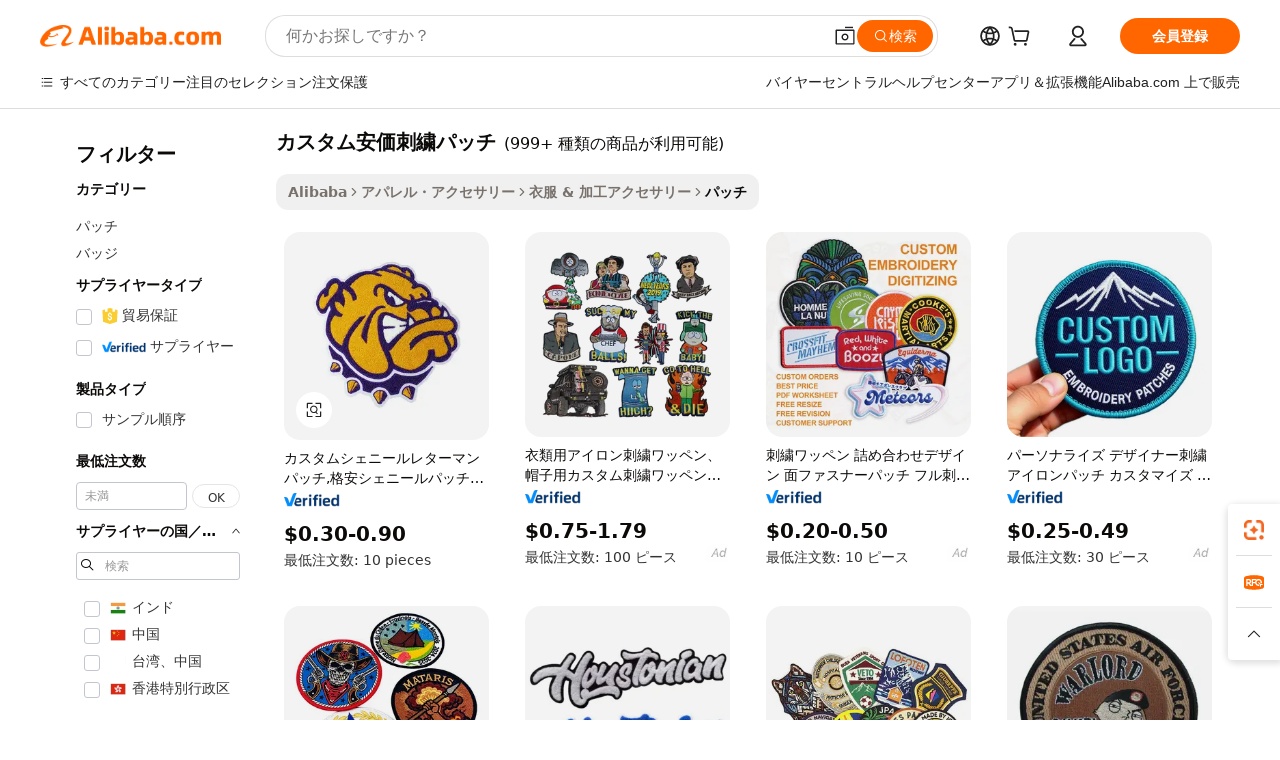

--- FILE ---
content_type: text/html;charset=UTF-8
request_url: https://japanese.alibaba.com/g/fw/pc/custom-cheap-embroidered-patches.html
body_size: 182693
content:

<!-- screen_content -->

    <!-- tangram:5410 begin-->
    <!-- tangram:529998 begin-->
    
<!DOCTYPE html>
<html lang="ja" dir="ltr">
  <head>
        <script>
      window.__BB = {
        scene: window.__bb_scene || 'traffic-free-goods'
      };
      window.__BB.BB_CWV_IGNORE = {
          lcp_element: ['#icbu-buyer-pc-top-banner'],
          lcp_url: [],
        };
      window._timing = {}
      window._timing.first_start = Date.now();
      window.needLoginInspiration = Boolean(false);
      // 变量用于标记页面首次可见时间
      let firstVisibleTime = null;
      if (typeof document.hidden !== 'undefined') {
        // 页面首次加载时直接统计
        if (!document.hidden) {
          firstVisibleTime = Date.now();
          window.__BB_timex = 1
        } else {
          // 页面不可见时监听 visibilitychange 事件
          document.addEventListener('visibilitychange', () => {
            if (!document.hidden) {
              firstVisibleTime = Date.now();
              window.__BB_timex = firstVisibleTime - window.performance.timing.navigationStart
              window.__BB.firstVisibleTime = window.__BB_timex
              console.log("Page became visible after "+ window.__BB_timex + " ms");
            }
          }, { once: true });  // 确保只触发一次
        }
      } else {
        console.warn('Page Visibility API is not supported in this browser.');
      }
    </script>
        <meta name="data-spm" content="a2700">
        <meta name="aplus-xplug" content="NONE">
        <meta name="aplus-icbu-disable-umid" content="1">
        <meta name="google-translate-customization" content="9de59014edaf3b99-22e1cf3b5ca21786-g00bb439a5e9e5f8f-f">
    <meta name="yandex-verification" content="25a76ba8e4443bb3" />
    <meta name="msvalidate.01" content="E3FBF0E89B724C30844BF17C59608E8F" />
    <meta name="viewport" content="width=device-width, initial-scale=1.0, maximum-scale=5.0, user-scalable=yes">
        <link rel="preconnect" href="https://s.alicdn.com/" crossorigin>
    <link rel="dns-prefetch" href="https://s.alicdn.com">
                        <link rel="preload" href="https://s.alicdn.com/@g/alilog/??aplus_plugin_icbufront/index.js,mlog/aplus_v2.js" as="script">
        <link rel="preload" href="https://s.alicdn.com/@img/imgextra/i2/O1CN0153JdbU26g4bILVOyC_!!6000000007690-2-tps-418-58.png" as="image">
        <script>
            window.__APLUS_ABRATE__ = {
        perf_group: 'base64cached',
        scene: "traffic-free-goods",
      };
    </script>
    <meta name="aplus-mmstat-timeout" content="15000">
        <meta content="text/html; charset=utf-8" http-equiv="Content-Type">
          <title>カスタム安価刺繍パッチであなたのルックスと感情を定義する– Alibaba.com</title>
      <meta name="keywords" content="custom patches,embroidered patch,patches custom embroidery">
      <meta name="description" content="Alibaba.comのカスタム安価刺繍パッチは、あなたの個性に定義を追加します。これらのカスタム安価刺繍パッチは、優れたレートと優れた素材を備えた見事なデザインの品種で利用できます。">
            <meta name="pagetiming-rate" content="9">
      <meta name="pagetiming-resource-rate" content="4">
                    <link rel="canonical" href="https://japanese.alibaba.com/g/custom-cheap-embroidered-patches.html">
                              <link rel="alternate" hreflang="fr" href="https://french.alibaba.com/g/custom-cheap-embroidered-patches.html">
                  <link rel="alternate" hreflang="de" href="https://german.alibaba.com/g/custom-cheap-embroidered-patches.html">
                  <link rel="alternate" hreflang="pt" href="https://portuguese.alibaba.com/g/custom-cheap-embroidered-patches.html">
                  <link rel="alternate" hreflang="it" href="https://italian.alibaba.com/g/custom-cheap-embroidered-patches.html">
                  <link rel="alternate" hreflang="es" href="https://spanish.alibaba.com/g/custom-cheap-embroidered-patches.html">
                  <link rel="alternate" hreflang="ru" href="https://russian.alibaba.com/g/custom-cheap-embroidered-patches.html">
                  <link rel="alternate" hreflang="ko" href="https://korean.alibaba.com/g/custom-cheap-embroidered-patches.html">
                  <link rel="alternate" hreflang="ar" href="https://arabic.alibaba.com/g/custom-cheap-embroidered-patches.html">
                  <link rel="alternate" hreflang="ja" href="https://japanese.alibaba.com/g/custom-cheap-embroidered-patches.html">
                  <link rel="alternate" hreflang="tr" href="https://turkish.alibaba.com/g/custom-cheap-embroidered-patches.html">
                  <link rel="alternate" hreflang="th" href="https://thai.alibaba.com/g/custom-cheap-embroidered-patches.html">
                  <link rel="alternate" hreflang="vi" href="https://vietnamese.alibaba.com/g/custom-cheap-embroidered-patches.html">
                  <link rel="alternate" hreflang="nl" href="https://dutch.alibaba.com/g/custom-cheap-embroidered-patches.html">
                  <link rel="alternate" hreflang="he" href="https://hebrew.alibaba.com/g/custom-cheap-embroidered-patches.html">
                  <link rel="alternate" hreflang="id" href="https://indonesian.alibaba.com/g/custom-cheap-embroidered-patches.html">
                  <link rel="alternate" hreflang="hi" href="https://hindi.alibaba.com/g/custom-cheap-embroidered-patches.html">
                  <link rel="alternate" hreflang="en" href="https://www.alibaba.com/showroom/custom-cheap-embroidered-patches.html">
                  <link rel="alternate" hreflang="zh" href="https://chinese.alibaba.com/g/custom-cheap-embroidered-patches.html">
                  <link rel="alternate" hreflang="x-default" href="https://www.alibaba.com/showroom/custom-cheap-embroidered-patches.html">
                                        <script>
      // Aplus 配置自动打点
      var queue = window.goldlog_queue || (window.goldlog_queue = []);
      var tags = ["button", "a", "div", "span", "i", "svg", "input", "li", "tr"];
      queue.push(
        {
          action: 'goldlog.appendMetaInfo',
          arguments: [
            'aplus-auto-exp',
            [
              {
                logkey: '/sc.ug_msite.new_product_exp',
                cssSelector: '[data-spm-exp]',
                props: ["data-spm-exp"],
              },
              {
                logkey: '/sc.ug_pc.seolist_product_exp',
                cssSelector: '.traffic-card-gallery',
                props: ["data-spm-exp"],
              }
            ]
          ]
        }
      )
      queue.push({
        action: 'goldlog.setMetaInfo',
        arguments: ['aplus-auto-clk', JSON.stringify(tags.map(tag =>({
          "logkey": "/sc.ug_msite.new_product_clk",
          tag,
          "filter": "data-spm-clk",
          "props": ["data-spm-clk"]
        })))],
      });
    </script>
  </head>
  <div id="icbu-header"><div id="the-new-header" data-version="4.4.0" data-tnh-auto-exp="tnh-expose" data-scenes="search-products" style="position: relative;background-color: #fff;border-bottom: 1px solid #ddd;box-sizing: border-box; font-family:Inter,SF Pro Text,Roboto,Helvetica Neue,Helvetica,Tahoma,Arial,PingFang SC,Microsoft YaHei;"><div style="display: flex;align-items:center;height: 72px;min-width: 1200px;max-width: 1580px;margin: 0 auto;padding: 0 40px;box-sizing: border-box;"><img style="height: 29px; width: 209px;" src="https://s.alicdn.com/@img/imgextra/i2/O1CN0153JdbU26g4bILVOyC_!!6000000007690-2-tps-418-58.png" alt="" /></div><div style="min-width: 1200px;max-width: 1580px;margin: 0 auto;overflow: hidden;font-size: 14px;display: flex;justify-content: space-between;padding: 0 40px;box-sizing: border-box;"><div style="display: flex; align-items: center; justify-content: space-between"><div style="position: relative; height: 36px; padding: 0 28px 0 20px">All categories</div><div style="position: relative; height: 36px; padding-right: 28px">Featured selections</div><div style="position: relative; height: 36px">Trade Assurance</div></div><div style="display: flex; align-items: center; justify-content: space-between"><div style="position: relative; height: 36px; padding-right: 28px">Buyer Central</div><div style="position: relative; height: 36px; padding-right: 28px">Help Center</div><div style="position: relative; height: 36px; padding-right: 28px">Get the app</div><div style="position: relative; height: 36px">Become a supplier</div></div></div></div></div></div>
  <body data-spm="7724857" style="min-height: calc(100vh + 1px)"><script 
id="beacon-aplus"   
src="//s.alicdn.com/@g/alilog/??aplus_plugin_icbufront/index.js,mlog/aplus_v2.js"
exparams="aplus=async&userid=&aplus&ali_beacon_id=&ali_apache_id=33%2e3%2e42%2e250%2e176689679031%2e610677%2e4&ali_apache_track=&ali_apache_tracktmp=&eagleeye_traceid=2103018a17668967901072823e11e2&ip=18%2e119%2e1%2e211&dmtrack_c={ali%5fresin%5ftrace%3dse%5frst%3dnull%7csp%5fviewtype%3dY%7cset%3d3%7cser%3d1007%7cpageId%3d2a347f4e36674c7ba7ee70aaaf7a87b4%7cm%5fpageid%3dnull%7cpvmi%3d266857172e8b40bb995bf335d587b38b%7csek%5fsepd%3d%25E3%2582%25AB%25E3%2582%25B9%25E3%2582%25BF%25E3%2583%25A0%25E5%25AE%2589%25E4%25BE%25A1%25E5%2588%25BA%25E7%25B9%258D%25E3%2583%2591%25E3%2583%2583%25E3%2583%2581%7csek%3dcustom%2bcheap%2bembroidered%2bpatches%7cse%5fpn%3d1%7cp4pid%3d0869381e%2dd0ef%2d44b4%2db0b7%2d376ff21857dc%7csclkid%3dnull%7cforecast%5fpost%5fcate%3dnull%7cseo%5fnew%5fuser%5fflag%3dfalse%7ccategoryId%3d100005735%7cseo%5fsearch%5fmodel%5fupgrade%5fv2%3d2025070801%7cseo%5fmodule%5fcard%5f20240624%3d202406242%7clong%5ftext%5fgoogle%5ftranslate%5fv2%3d2407142%7cseo%5fcontent%5ftd%5fbottom%5ftext%5fupdate%5fkey%3d2025070801%7cseo%5fsearch%5fmodel%5fupgrade%5fv3%3d2025072201%7cdamo%5falt%5freplace%3d2485818%7cseo%5fsearch%5fmodel%5fmulti%5fupgrade%5fv3%3d2025081101%7cwap%5fcross%3d2007659%7cwap%5fimg%5fsearch%3d2025111901%7cwap%5fcs%5faction%3d2005494%7cAPP%5fVisitor%5fActive%3d26705%7cseo%5fshowroom%5fgoods%5fmix%3d2005244%7cseo%5fdefault%5fcached%5flong%5ftext%5ffrom%5fnew%5fkeyword%5fstep%3d2024122502%7cshowroom%5fgeneral%5ftemplate%3d2005292%7cshowroom%5freview%3d20230308%7cwap%5fcs%5ftext%3dnull%7cstructured%5fdata%3d2025052702%7cseo%5fmulti%5fstyle%5ftext%5fupdate%3d2511182%7cpc%5fnew%5fheader%3dnull%7cseo%5fmeta%5fcate%5ftemplate%5fv1%3d2025042401%7cseo%5fmeta%5ftd%5fsearch%5fkeyword%5fstep%5fv1%3d2025040999%7cshowroom%5fft%5flong%5ftext%5fbaks%3d80802%7cAPP%5fGrowing%5fBuyer%5fHigh%5fIntent%5fActive%3d25486%7cshowroom%5fpc%5fv2019%3d2104%7cAPP%5fProspecting%5fBuyer%3d26706%7ccache%5fcontrol%3dnull%7cAPP%5fChurned%5fCore%5fBuyer%3d25462%7cseo%5fdefault%5fcached%5flong%5ftext%5fstep%3d24110802%7camp%5flighthouse%5fscore%5fimage%3d19657%7cseo%5fft%5ftranslate%5fgemini%3d25012003%7cwap%5fnode%5fssr%3d2015725%7cdataphant%5fopen%3d27030%7clongtext%5fmulti%5fstyle%5fexpand%5frussian%3d2510142%7cseo%5flongtext%5fgoogle%5fdata%5fsection%3d25021702%7cindustry%5fpopular%5ffloor%3dnull%7cwap%5fad%5fgoods%5fproduct%5finterval%3dnull%7cseo%5fgoods%5fbootom%5fwholesale%5flink%3dnull%7cseo%5fkeyword%5faatest%3d3%7cseo%5fmiddle%5fwholesale%5flink%3dnull%7cft%5flong%5ftext%5fenpand%5fstep2%3d121602%7cseo%5fft%5flongtext%5fexpand%5fstep3%3d25012102%7cseo%5fwap%5fheadercard%3d2006288%7cAPP%5fChurned%5fInactive%5fVisitor%3d25497%7cAPP%5fGrowing%5fBuyer%5fHigh%5fIntent%5fInactive%3d25484%7cseo%5fmeta%5ftd%5fmulti%5fkey%3d2025061801%7ctop%5frecommend%5f20250120%3d202501201%7clongtext%5fmulti%5fstyle%5fexpand%5ffrench%5fcopy%3d25091802%7clongtext%5fmulti%5fstyle%5fexpand%5ffrench%5fcopy%5fcopy%3d25092502%7clong%5ftext%5fpaa%3d2020801%7cseo%5ffloor%5fexp%3dnull%7cseo%5fshowroom%5falgo%5flink%3d17764%7cseo%5fmeta%5ftd%5faib%5fgeneral%5fkey%3d2025091901%7ccountry%5findustry%3d202311033%7cshowroom%5fft%5flong%5ftext%5fenpand%5fstep1%3d101102%7cseo%5fshowroom%5fnorel%3dnull%7cplp%5fstyle%5f25%5fpc%3d202505222%7cseo%5fggs%5flayer%3d10010%7cquery%5fmutil%5flang%5ftranslate%3d2025060300%7cAPP%5fChurned%5fBuyer%3d25468%7cstream%5frender%5fperf%5fopt%3d2309181%7cwap%5fgoods%3d2007383%7cseo%5fshowroom%5fsimilar%5f20240614%3d202406142%7cchinese%5fopen%3d6307%7cquery%5fgpt%5ftranslate%3d20240820%7cad%5fproduct%5finterval%3dnull%7camp%5fto%5fpwa%3d2007359%7cplp%5faib%5fmulti%5fai%5fmeta%3d20250401%7cwap%5fsupplier%5fcontent%3dnull%7cpc%5ffree%5frefactoring%3d20220315%7cAPP%5fGrowing%5fBuyer%5fInactive%3d25476%7csso%5foem%5ffloor%3dnull%7cseo%5fpc%5fnew%5fview%5f20240807%3d202408072%7cseo%5fbottom%5ftext%5fentity%5fkey%5fcopy%3d2025062400%7cstream%5frender%3d433763%7cseo%5fmodule%5fcard%5f20240424%3d202404241%7cseo%5ftitle%5freplace%5f20191226%3d5841%7clongtext%5fmulti%5fstyle%5fexpand%3d25090802%7cgoogleweblight%3d6516%7clighthouse%5fbase64%3dnull%7cAPP%5fProspecting%5fBuyer%5fActive%3d26717%7cad%5fgoods%5fproduct%5finterval%3dnull%7cseo%5fbottom%5fdeep%5fextend%5fkw%5fkey%3d2025071101%7clongtext%5fmulti%5fstyle%5fexpand%5fturkish%3d25102801%7cilink%5fuv%3d20240911%7cwap%5flist%5fwakeup%3d2005832%7ctpp%5fcrosslink%5fpc%3d20205311%7cseo%5ftop%5fbooth%3d18501%7cAPP%5fGrowing%5fBuyer%5fLess%5fActive%3d25471%7cseo%5fsearch%5fmodel%5fupgrade%5frank%3d2025092401%7cgoodslayer%3d7977%7cft%5flong%5ftext%5ftranslate%5fexpand%5fstep1%3d24110802%7cseo%5fheaderstyle%5ftraffic%5fkey%5fv1%3d2025072100%7ccrosslink%5fswitch%3d2008141%7cp4p%5foutline%3d20240328%7cseo%5fmeta%5ftd%5faib%5fv2%5fkey%3d2025091801%7crts%5fmulti%3d2008404%7cseo%5fad%5foptimization%5fkey%5fv2%3d2025072301%7cAPP%5fVisitor%5fLess%5fActive%3d26697%7cplp%5fstyle%5f25%3d202505192%7ccdn%5fvm%3d2007368%7cwap%5fad%5fproduct%5finterval%3dnull%7cseo%5fsearch%5fmodel%5fmulti%5fupgrade%5frank%3d2025092401%7cpc%5fcard%5fshare%3d2025081201%7cAPP%5fGrowing%5fBuyer%5fHigh%5fIntent%5fLess%5fActive%3d25480%7cgoods%5ftitle%5fsubstitute%3d9618%7cwap%5fscreen%5fexp%3d2025081400%7creact%5fheader%5ftest%3d202502182%7cpc%5fcs%5fcolor%3dnull%7cshowroom%5fft%5flong%5ftext%5ftest%3d72502%7cone%5ftap%5flogin%5fABTest%3d202308153%7cseo%5fhyh%5fshow%5ftags%3d9867%7cplp%5fstructured%5fdata%3d2508182%7cguide%5fdelete%3d2008526%7cseo%5findustry%5ftemplate%3dnull%7cseo%5fmeta%5ftd%5fmulti%5fes%5fkey%3d2025073101%7cseo%5fshowroom%5fdata%5fmix%3d19888%7csso%5ftop%5franking%5ffloor%3d20031%7cseo%5ftd%5fdeep%5fupgrade%5fkey%5fv3%3d2025081101%7cwap%5fue%5fone%3d2025111401%7cshowroom%5fto%5frts%5flink%3d2008480%7ccountrysearch%5ftest%3dnull%7cchannel%5famp%5fto%5fpwa%3d2008435%7cseo%5fmulti%5fstyles%5flong%5ftext%3d2503172%7cseo%5fmeta%5ftext%5fmutli%5fcate%5ftemplate%5fv1%3d2025080800%7cseo%5fdefault%5fcached%5fmutil%5flong%5ftext%5fstep%3d24110436%7cseo%5faction%5fpoint%5ftype%3d22823%7cseo%5faib%5ftd%5flaunch%5f20240828%5fcopy%3d202408282%7cseo%5fshowroom%5fwholesale%5flink%3dnull%7cseo%5fperf%5fimprove%3d2023999%7cseo%5fwap%5flist%5fbounce%5f01%3d2063%7cseo%5fwap%5flist%5fbounce%5f02%3d2128%7cAPP%5fGrowing%5fBuyer%5fActive%3d25492%7cvideolayer%3dnull%7cvideo%5fplay%3dnull%7cAPP%5fChurned%5fMember%5fInactive%3d25501%7cseo%5fgoogle%5fnew%5fstruct%3d438326%7cicbu%5falgo%5fp4p%5fseo%5fad%3d2025072301%7ctpp%5ftrace%3dseoKeyword%2dseoKeyword%5fv3%2dproduct%2dPRODUCT%5fFAIL}&pageid=127701d3210322171766896790&hn=ensearchweb033003034023%2erg%2dus%2deast%2eus68&asid=AQAAAACWtFBpC4peOwAAAACvZV/la8n2lQ==&treq=&tres=" async>
</script>
            <style>body{background-color:white;}.no-scrollbar.il-sticky.il-top-0.il-max-h-\[100vh\].il-w-\[200px\].il-flex-shrink-0.il-flex-grow-0.il-overflow-y-scroll{background-color:#FFF;padding-left:12px}</style>
                    <!-- tangram:530006 begin-->
<!--  -->
 <style>
   @keyframes il-spin {
     to {
       transform: rotate(360deg);
     }
   }
   @keyframes il-pulse {
     50% {
       opacity: 0.5;
     }
   }
   .traffic-card-gallery {display: flex;position: relative;flex-direction: column;justify-content: flex-start;border-radius: 0.5rem;background-color: #fff;padding: 0.5rem 0.5rem 1rem;overflow: hidden;font-size: 0.75rem;line-height: 1rem;}
   .traffic-card-list {display: flex;position: relative;flex-direction: row;justify-content: flex-start;border-bottom-width: 1px;background-color: #fff;padding: 1rem;height: 292px;overflow: hidden;font-size: 0.75rem;line-height: 1rem;}
   .product-price {
     b {
       font-size: 22px;
     }
   }
   .skel-loading {
       animation: il-pulse 2s cubic-bezier(0.4, 0, 0.6, 1) infinite;background-color: hsl(60, 4.8%, 95.9%);
   }
 </style>
<div id="first-cached-card">
  <div style="box-sizing:border-box;display: flex;position: absolute;left: 0;right: 0;margin: 0 auto;z-index: 1;min-width: 1200px;max-width: 1580px;padding: 0.75rem 3.25rem 0;pointer-events: none;">
    <!--页面左侧区域-->
    <div style="width: 200px;padding-top: 1rem;padding-left:12px; background-color: #fff;border-radius: 0.25rem">
      <div class="skel-loading" style="height: 1.5rem;width: 50%;border-radius: 0.25rem;"></div>
      <div style="margin-top: 1rem;margin-bottom: 1rem;">
        <div class="skel-loading" style="height: 1rem;width: calc(100% * 5 / 6);"></div>
        <div
          class="skel-loading"
          style="margin-top: 1rem;height: 1rem;width: calc(100% * 8 / 12);"
        ></div>
        <div class="skel-loading" style="margin-top: 1rem;height: 1rem;width: 75%;"></div>
        <div
          class="skel-loading"
          style="margin-top: 1rem;height: 1rem;width: calc(100% * 7 / 12);"
        ></div>
      </div>
      <div class="skel-loading" style="height: 1.5rem;width: 50%;border-radius: 0.25rem;"></div>
      <div style="margin-top: 1rem;margin-bottom: 1rem;">
        <div class="skel-loading" style="height: 1rem;width: calc(100% * 5 / 6);"></div>
        <div
          class="skel-loading"
          style="margin-top: 1rem;height: 1rem;width: calc(100% * 8 / 12);"
        ></div>
        <div class="skel-loading" style="margin-top: 1rem;height: 1rem;width: 75%;"></div>
        <div
          class="skel-loading"
          style="margin-top: 1rem;height: 1rem;width: calc(100% * 7 / 12);"
        ></div>
      </div>
      <div class="skel-loading" style="height: 1.5rem;width: 50%;border-radius: 0.25rem;"></div>
      <div style="margin-top: 1rem;margin-bottom: 1rem;">
        <div class="skel-loading" style="height: 1rem;width: calc(100% * 5 / 6);"></div>
        <div
          class="skel-loading"
          style="margin-top: 1rem;height: 1rem;width: calc(100% * 8 / 12);"
        ></div>
        <div class="skel-loading" style="margin-top: 1rem;height: 1rem;width: 75%;"></div>
        <div
          class="skel-loading"
          style="margin-top: 1rem;height: 1rem;width: calc(100% * 7 / 12);"
        ></div>
      </div>
      <div class="skel-loading" style="height: 1.5rem;width: 50%;border-radius: 0.25rem;"></div>
      <div style="margin-top: 1rem;margin-bottom: 1rem;">
        <div class="skel-loading" style="height: 1rem;width: calc(100% * 5 / 6);"></div>
        <div
          class="skel-loading"
          style="margin-top: 1rem;height: 1rem;width: calc(100% * 8 / 12);"
        ></div>
        <div class="skel-loading" style="margin-top: 1rem;height: 1rem;width: 75%;"></div>
        <div
          class="skel-loading"
          style="margin-top: 1rem;height: 1rem;width: calc(100% * 7 / 12);"
        ></div>
      </div>
      <div class="skel-loading" style="height: 1.5rem;width: 50%;border-radius: 0.25rem;"></div>
      <div style="margin-top: 1rem;margin-bottom: 1rem;">
        <div class="skel-loading" style="height: 1rem;width: calc(100% * 5 / 6);"></div>
        <div
          class="skel-loading"
          style="margin-top: 1rem;height: 1rem;width: calc(100% * 8 / 12);"
        ></div>
        <div class="skel-loading" style="margin-top: 1rem;height: 1rem;width: 75%;"></div>
        <div
          class="skel-loading"
          style="margin-top: 1rem;height: 1rem;width: calc(100% * 7 / 12);"
        ></div>
      </div>
      <div class="skel-loading" style="height: 1.5rem;width: 50%;border-radius: 0.25rem;"></div>
      <div style="margin-top: 1rem;margin-bottom: 1rem;">
        <div class="skel-loading" style="height: 1rem;width: calc(100% * 5 / 6);"></div>
        <div
          class="skel-loading"
          style="margin-top: 1rem;height: 1rem;width: calc(100% * 8 / 12);"
        ></div>
        <div class="skel-loading" style="margin-top: 1rem;height: 1rem;width: 75%;"></div>
        <div
          class="skel-loading"
          style="margin-top: 1rem;height: 1rem;width: calc(100% * 7 / 12);"
        ></div>
      </div>
    </div>
    <!--页面主体区域-->
    <div style="flex: 1 1 0%; overflow: hidden;padding: 0.5rem 0.5rem 0.5rem 1.5rem">
      <div style="height: 1.25rem;margin-bottom: 1rem;"></div>
      <!-- keywords -->
      <div style="margin-bottom: 1rem;height: 1.75rem;font-weight: 700;font-size: 1.25rem;line-height: 1.75rem;"></div>
      <!-- longtext -->
            <div style="width: calc(25% - 0.9rem);pointer-events: auto">
        <div class="traffic-card-gallery">
          <!-- ProductImage -->
          <a href="//www.alibaba.com/product-detail/Custom-Chenille-Letterman-Patches-Cheap-Chenille_1600563645780.html?from=SEO" target="_blank" style="position: relative;margin-bottom: 0.5rem;aspect-ratio: 1;overflow: hidden;border-radius: 0.5rem;">
            <div style="display: flex; overflow: hidden">
              <div style="position: relative;margin: 0;width: 100%;min-width: 0;flex-shrink: 0;flex-grow: 0;flex-basis: 100%;padding: 0;">
                <img style="position: relative; aspect-ratio: 1; width: 100%" src="[data-uri]" loading="eager" />
                <div style="position: absolute;left: 0;bottom: 0;right: 0;top: 0;background-color: #000;opacity: 0.05;"></div>
              </div>
            </div>
          </a>
          <div style="display: flex;flex: 1 1 0%;flex-direction: column;justify-content: space-between;">
            <div>
              <a class="skel-loading" style="margin-top: 0.5rem;display:inline-block;width:100%;height:1rem;" href="//www.alibaba.com/product-detail/Custom-Chenille-Letterman-Patches-Cheap-Chenille_1600563645780.html" target="_blank"></a>
              <a class="skel-loading" style="margin-top: 0.125rem;display:inline-block;width:100%;height:1rem;" href="//www.alibaba.com/product-detail/Custom-Chenille-Letterman-Patches-Cheap-Chenille_1600563645780.html" target="_blank"></a>
              <div class="skel-loading" style="margin-top: 0.25rem;height:1.625rem;width:75%"></div>
              <div class="skel-loading" style="margin-top: 0.5rem;height: 1rem;width:50%"></div>
              <div class="skel-loading" style="margin-top:0.25rem;height:1rem;width:25%"></div>
            </div>
          </div>

        </div>
      </div>

    </div>
  </div>
</div>
<!-- tangram:530006 end-->
            <style>
.component-left-filter-callback{display:flex;position:relative;margin-top:10px;height:1200px}.component-left-filter-callback img{width:200px}.component-left-filter-callback i{position:absolute;top:5%;left:50%}.related-search-wrapper{padding:.5rem;--tw-bg-opacity: 1;background-color:#fff;background-color:rgba(255,255,255,var(--tw-bg-opacity, 1));border-width:1px;border-color:var(--input)}.related-search-wrapper .related-search-box{margin:12px 16px}.related-search-wrapper .related-search-box .related-search-title{display:inline;float:start;color:#666;word-wrap:break-word;margin-right:12px;width:13%}.related-search-wrapper .related-search-box .related-search-content{display:flex;flex-wrap:wrap}.related-search-wrapper .related-search-box .related-search-content .related-search-link{margin-right:12px;width:23%;overflow:hidden;color:#666;text-overflow:ellipsis;white-space:nowrap}.product-title img{margin-right:.5rem;display:inline-block;height:1rem;vertical-align:sub}.product-price b{font-size:22px}.similar-icon{position:absolute;bottom:12px;z-index:2;right:12px}.rfq-card{display:inline-block;position:relative;box-sizing:border-box;margin-bottom:36px}.rfq-card .rfq-card-content{display:flex;position:relative;flex-direction:column;align-items:flex-start;background-size:cover;background-color:#fff;padding:12px;width:100%;height:100%}.rfq-card .rfq-card-content .rfq-card-icon{margin-top:50px}.rfq-card .rfq-card-content .rfq-card-icon img{width:45px}.rfq-card .rfq-card-content .rfq-card-top-title{margin-top:14px;color:#222;font-weight:400;font-size:16px}.rfq-card .rfq-card-content .rfq-card-title{margin-top:24px;color:#333;font-weight:800;font-size:20px}.rfq-card .rfq-card-content .rfq-card-input-box{margin-top:24px;width:100%}.rfq-card .rfq-card-content .rfq-card-input-box textarea{box-sizing:border-box;border:1px solid #ddd;border-radius:4px;background-color:#fff;padding:9px 12px;width:100%;height:88px;resize:none;color:#666;font-weight:400;font-size:13px;font-family:inherit}.rfq-card .rfq-card-content .rfq-card-button{margin-top:24px;border:1px solid #666;border-radius:16px;background-color:#fff;width:67%;color:#000;font-weight:700;font-size:14px;line-height:30px;text-align:center}[data-modulename^=ProductList-] div{contain-intrinsic-size:auto 500px}.traffic-card-gallery:hover{--tw-shadow: 0px 2px 6px 2px rgba(0,0,0,.12157);--tw-shadow-colored: 0px 2px 6px 2px var(--tw-shadow-color);box-shadow:0 0 #0000,0 0 #0000,0 2px 6px 2px #0000001f;box-shadow:var(--tw-ring-offset-shadow, 0 0 rgba(0,0,0,0)),var(--tw-ring-shadow, 0 0 rgba(0,0,0,0)),var(--tw-shadow);z-index:10}.traffic-card-gallery{position:relative;display:flex;flex-direction:column;justify-content:flex-start;overflow:hidden;border-radius:.75rem;--tw-bg-opacity: 1;background-color:#fff;background-color:rgba(255,255,255,var(--tw-bg-opacity, 1));padding:.5rem;font-size:.75rem;line-height:1rem}.traffic-card-list{position:relative;display:flex;height:292px;flex-direction:row;justify-content:flex-start;overflow:hidden;border-bottom-width:1px;--tw-bg-opacity: 1;background-color:#fff;background-color:rgba(255,255,255,var(--tw-bg-opacity, 1));padding:1rem;font-size:.75rem;line-height:1rem}.traffic-card-g-industry:hover{--tw-shadow: 0 0 10px rgba(0,0,0,.1);--tw-shadow-colored: 0 0 10px var(--tw-shadow-color);box-shadow:0 0 #0000,0 0 #0000,0 0 10px #0000001a;box-shadow:var(--tw-ring-offset-shadow, 0 0 rgba(0,0,0,0)),var(--tw-ring-shadow, 0 0 rgba(0,0,0,0)),var(--tw-shadow)}.traffic-card-g-industry{position:relative;border-radius:var(--radius);--tw-bg-opacity: 1;background-color:#fff;background-color:rgba(255,255,255,var(--tw-bg-opacity, 1));padding:1.25rem .75rem .75rem;font-size:.875rem;line-height:1.25rem}.module-filter-section-wrapper{max-height:none!important;overflow-x:hidden}*,:before,:after{--tw-border-spacing-x: 0;--tw-border-spacing-y: 0;--tw-translate-x: 0;--tw-translate-y: 0;--tw-rotate: 0;--tw-skew-x: 0;--tw-skew-y: 0;--tw-scale-x: 1;--tw-scale-y: 1;--tw-pan-x: ;--tw-pan-y: ;--tw-pinch-zoom: ;--tw-scroll-snap-strictness: proximity;--tw-gradient-from-position: ;--tw-gradient-via-position: ;--tw-gradient-to-position: ;--tw-ordinal: ;--tw-slashed-zero: ;--tw-numeric-figure: ;--tw-numeric-spacing: ;--tw-numeric-fraction: ;--tw-ring-inset: ;--tw-ring-offset-width: 0px;--tw-ring-offset-color: #fff;--tw-ring-color: rgba(59, 130, 246, .5);--tw-ring-offset-shadow: 0 0 rgba(0,0,0,0);--tw-ring-shadow: 0 0 rgba(0,0,0,0);--tw-shadow: 0 0 rgba(0,0,0,0);--tw-shadow-colored: 0 0 rgba(0,0,0,0);--tw-blur: ;--tw-brightness: ;--tw-contrast: ;--tw-grayscale: ;--tw-hue-rotate: ;--tw-invert: ;--tw-saturate: ;--tw-sepia: ;--tw-drop-shadow: ;--tw-backdrop-blur: ;--tw-backdrop-brightness: ;--tw-backdrop-contrast: ;--tw-backdrop-grayscale: ;--tw-backdrop-hue-rotate: ;--tw-backdrop-invert: ;--tw-backdrop-opacity: ;--tw-backdrop-saturate: ;--tw-backdrop-sepia: ;--tw-contain-size: ;--tw-contain-layout: ;--tw-contain-paint: ;--tw-contain-style: }::backdrop{--tw-border-spacing-x: 0;--tw-border-spacing-y: 0;--tw-translate-x: 0;--tw-translate-y: 0;--tw-rotate: 0;--tw-skew-x: 0;--tw-skew-y: 0;--tw-scale-x: 1;--tw-scale-y: 1;--tw-pan-x: ;--tw-pan-y: ;--tw-pinch-zoom: ;--tw-scroll-snap-strictness: proximity;--tw-gradient-from-position: ;--tw-gradient-via-position: ;--tw-gradient-to-position: ;--tw-ordinal: ;--tw-slashed-zero: ;--tw-numeric-figure: ;--tw-numeric-spacing: ;--tw-numeric-fraction: ;--tw-ring-inset: ;--tw-ring-offset-width: 0px;--tw-ring-offset-color: #fff;--tw-ring-color: rgba(59, 130, 246, .5);--tw-ring-offset-shadow: 0 0 rgba(0,0,0,0);--tw-ring-shadow: 0 0 rgba(0,0,0,0);--tw-shadow: 0 0 rgba(0,0,0,0);--tw-shadow-colored: 0 0 rgba(0,0,0,0);--tw-blur: ;--tw-brightness: ;--tw-contrast: ;--tw-grayscale: ;--tw-hue-rotate: ;--tw-invert: ;--tw-saturate: ;--tw-sepia: ;--tw-drop-shadow: ;--tw-backdrop-blur: ;--tw-backdrop-brightness: ;--tw-backdrop-contrast: ;--tw-backdrop-grayscale: ;--tw-backdrop-hue-rotate: ;--tw-backdrop-invert: ;--tw-backdrop-opacity: ;--tw-backdrop-saturate: ;--tw-backdrop-sepia: ;--tw-contain-size: ;--tw-contain-layout: ;--tw-contain-paint: ;--tw-contain-style: }*,:before,:after{box-sizing:border-box;border-width:0;border-style:solid;border-color:#e5e7eb}:before,:after{--tw-content: ""}html,:host{line-height:1.5;-webkit-text-size-adjust:100%;-moz-tab-size:4;-o-tab-size:4;tab-size:4;font-family:ui-sans-serif,system-ui,-apple-system,Segoe UI,Roboto,Ubuntu,Cantarell,Noto Sans,sans-serif,"Apple Color Emoji","Segoe UI Emoji",Segoe UI Symbol,"Noto Color Emoji";font-feature-settings:normal;font-variation-settings:normal;-webkit-tap-highlight-color:transparent}body{margin:0;line-height:inherit}hr{height:0;color:inherit;border-top-width:1px}abbr:where([title]){text-decoration:underline;-webkit-text-decoration:underline dotted;text-decoration:underline dotted}h1,h2,h3,h4,h5,h6{font-size:inherit;font-weight:inherit}a{color:inherit;text-decoration:inherit}b,strong{font-weight:bolder}code,kbd,samp,pre{font-family:ui-monospace,SFMono-Regular,Menlo,Monaco,Consolas,Liberation Mono,Courier New,monospace;font-feature-settings:normal;font-variation-settings:normal;font-size:1em}small{font-size:80%}sub,sup{font-size:75%;line-height:0;position:relative;vertical-align:baseline}sub{bottom:-.25em}sup{top:-.5em}table{text-indent:0;border-color:inherit;border-collapse:collapse}button,input,optgroup,select,textarea{font-family:inherit;font-feature-settings:inherit;font-variation-settings:inherit;font-size:100%;font-weight:inherit;line-height:inherit;letter-spacing:inherit;color:inherit;margin:0;padding:0}button,select{text-transform:none}button,input:where([type=button]),input:where([type=reset]),input:where([type=submit]){-webkit-appearance:button;background-color:transparent;background-image:none}:-moz-focusring{outline:auto}:-moz-ui-invalid{box-shadow:none}progress{vertical-align:baseline}::-webkit-inner-spin-button,::-webkit-outer-spin-button{height:auto}[type=search]{-webkit-appearance:textfield;outline-offset:-2px}::-webkit-search-decoration{-webkit-appearance:none}::-webkit-file-upload-button{-webkit-appearance:button;font:inherit}summary{display:list-item}blockquote,dl,dd,h1,h2,h3,h4,h5,h6,hr,figure,p,pre{margin:0}fieldset{margin:0;padding:0}legend{padding:0}ol,ul,menu{list-style:none;margin:0;padding:0}dialog{padding:0}textarea{resize:vertical}input::-moz-placeholder,textarea::-moz-placeholder{opacity:1;color:#9ca3af}input::placeholder,textarea::placeholder{opacity:1;color:#9ca3af}button,[role=button]{cursor:pointer}:disabled{cursor:default}img,svg,video,canvas,audio,iframe,embed,object{display:block;vertical-align:middle}img,video{max-width:100%;height:auto}[hidden]:where(:not([hidden=until-found])){display:none}:root{--background: hsl(0, 0%, 100%);--foreground: hsl(20, 14.3%, 4.1%);--card: hsl(0, 0%, 100%);--card-foreground: hsl(20, 14.3%, 4.1%);--popover: hsl(0, 0%, 100%);--popover-foreground: hsl(20, 14.3%, 4.1%);--primary: hsl(24, 100%, 50%);--primary-foreground: hsl(60, 9.1%, 97.8%);--secondary: hsl(60, 4.8%, 95.9%);--secondary-foreground: #333;--muted: hsl(60, 4.8%, 95.9%);--muted-foreground: hsl(25, 5.3%, 44.7%);--accent: hsl(60, 4.8%, 95.9%);--accent-foreground: hsl(24, 9.8%, 10%);--destructive: hsl(0, 84.2%, 60.2%);--destructive-foreground: hsl(60, 9.1%, 97.8%);--border: hsl(20, 5.9%, 90%);--input: hsl(20, 5.9%, 90%);--ring: hsl(24.6, 95%, 53.1%);--radius: 1rem}.dark{--background: hsl(20, 14.3%, 4.1%);--foreground: hsl(60, 9.1%, 97.8%);--card: hsl(20, 14.3%, 4.1%);--card-foreground: hsl(60, 9.1%, 97.8%);--popover: hsl(20, 14.3%, 4.1%);--popover-foreground: hsl(60, 9.1%, 97.8%);--primary: hsl(20.5, 90.2%, 48.2%);--primary-foreground: hsl(60, 9.1%, 97.8%);--secondary: hsl(12, 6.5%, 15.1%);--secondary-foreground: hsl(60, 9.1%, 97.8%);--muted: hsl(12, 6.5%, 15.1%);--muted-foreground: hsl(24, 5.4%, 63.9%);--accent: hsl(12, 6.5%, 15.1%);--accent-foreground: hsl(60, 9.1%, 97.8%);--destructive: hsl(0, 72.2%, 50.6%);--destructive-foreground: hsl(60, 9.1%, 97.8%);--border: hsl(12, 6.5%, 15.1%);--input: hsl(12, 6.5%, 15.1%);--ring: hsl(20.5, 90.2%, 48.2%)}*{border-color:#e7e5e4;border-color:var(--border)}body{background-color:#fff;background-color:var(--background);color:#0c0a09;color:var(--foreground)}.il-sr-only{position:absolute;width:1px;height:1px;padding:0;margin:-1px;overflow:hidden;clip:rect(0,0,0,0);white-space:nowrap;border-width:0}.il-invisible{visibility:hidden}.il-fixed{position:fixed}.il-absolute{position:absolute}.il-relative{position:relative}.il-sticky{position:sticky}.il-inset-0{inset:0}.il--bottom-12{bottom:-3rem}.il--top-12{top:-3rem}.il-bottom-0{bottom:0}.il-bottom-2{bottom:.5rem}.il-bottom-3{bottom:.75rem}.il-bottom-4{bottom:1rem}.il-end-0{right:0}.il-end-2{right:.5rem}.il-end-3{right:.75rem}.il-end-4{right:1rem}.il-left-0{left:0}.il-left-3{left:.75rem}.il-right-0{right:0}.il-right-2{right:.5rem}.il-right-3{right:.75rem}.il-start-0{left:0}.il-start-1\/2{left:50%}.il-start-2{left:.5rem}.il-start-3{left:.75rem}.il-start-\[50\%\]{left:50%}.il-top-0{top:0}.il-top-1\/2{top:50%}.il-top-16{top:4rem}.il-top-4{top:1rem}.il-top-\[50\%\]{top:50%}.il-z-10{z-index:10}.il-z-50{z-index:50}.il-z-\[9999\]{z-index:9999}.il-col-span-4{grid-column:span 4 / span 4}.il-m-0{margin:0}.il-m-3{margin:.75rem}.il-m-auto{margin:auto}.il-mx-auto{margin-left:auto;margin-right:auto}.il-my-3{margin-top:.75rem;margin-bottom:.75rem}.il-my-5{margin-top:1.25rem;margin-bottom:1.25rem}.il-my-auto{margin-top:auto;margin-bottom:auto}.\!il-mb-4{margin-bottom:1rem!important}.il--mt-4{margin-top:-1rem}.il-mb-0{margin-bottom:0}.il-mb-1{margin-bottom:.25rem}.il-mb-2{margin-bottom:.5rem}.il-mb-3{margin-bottom:.75rem}.il-mb-4{margin-bottom:1rem}.il-mb-5{margin-bottom:1.25rem}.il-mb-6{margin-bottom:1.5rem}.il-mb-8{margin-bottom:2rem}.il-mb-\[-0\.75rem\]{margin-bottom:-.75rem}.il-mb-\[0\.125rem\]{margin-bottom:.125rem}.il-me-1{margin-right:.25rem}.il-me-2{margin-right:.5rem}.il-me-3{margin-right:.75rem}.il-me-auto{margin-right:auto}.il-mr-1{margin-right:.25rem}.il-mr-2{margin-right:.5rem}.il-ms-1{margin-left:.25rem}.il-ms-4{margin-left:1rem}.il-ms-5{margin-left:1.25rem}.il-ms-8{margin-left:2rem}.il-ms-\[\.375rem\]{margin-left:.375rem}.il-ms-auto{margin-left:auto}.il-mt-0{margin-top:0}.il-mt-0\.5{margin-top:.125rem}.il-mt-1{margin-top:.25rem}.il-mt-2{margin-top:.5rem}.il-mt-3{margin-top:.75rem}.il-mt-4{margin-top:1rem}.il-mt-6{margin-top:1.5rem}.il-line-clamp-1{overflow:hidden;display:-webkit-box;-webkit-box-orient:vertical;-webkit-line-clamp:1}.il-line-clamp-2{overflow:hidden;display:-webkit-box;-webkit-box-orient:vertical;-webkit-line-clamp:2}.il-line-clamp-6{overflow:hidden;display:-webkit-box;-webkit-box-orient:vertical;-webkit-line-clamp:6}.il-inline-block{display:inline-block}.il-inline{display:inline}.il-flex{display:flex}.il-inline-flex{display:inline-flex}.il-grid{display:grid}.il-aspect-square{aspect-ratio:1 / 1}.il-size-5{width:1.25rem;height:1.25rem}.il-h-1{height:.25rem}.il-h-10{height:2.5rem}.il-h-11{height:2.75rem}.il-h-20{height:5rem}.il-h-24{height:6rem}.il-h-3\.5{height:.875rem}.il-h-4{height:1rem}.il-h-40{height:10rem}.il-h-6{height:1.5rem}.il-h-8{height:2rem}.il-h-9{height:2.25rem}.il-h-\[150px\]{height:150px}.il-h-\[152px\]{height:152px}.il-h-\[18\.25rem\]{height:18.25rem}.il-h-\[292px\]{height:292px}.il-h-\[600px\]{height:600px}.il-h-auto{height:auto}.il-h-fit{height:-moz-fit-content;height:fit-content}.il-h-full{height:100%}.il-h-screen{height:100vh}.il-max-h-\[100vh\]{max-height:100vh}.il-w-1\/2{width:50%}.il-w-10{width:2.5rem}.il-w-10\/12{width:83.333333%}.il-w-4{width:1rem}.il-w-6{width:1.5rem}.il-w-64{width:16rem}.il-w-7\/12{width:58.333333%}.il-w-72{width:18rem}.il-w-8{width:2rem}.il-w-8\/12{width:66.666667%}.il-w-9{width:2.25rem}.il-w-9\/12{width:75%}.il-w-\[200px\]{width:200px}.il-w-\[84px\]{width:84px}.il-w-fit{width:-moz-fit-content;width:fit-content}.il-w-full{width:100%}.il-w-screen{width:100vw}.il-min-w-0{min-width:0px}.il-min-w-3{min-width:.75rem}.il-min-w-\[1200px\]{min-width:1200px}.il-max-w-\[1000px\]{max-width:1000px}.il-max-w-\[1580px\]{max-width:1580px}.il-max-w-full{max-width:100%}.il-max-w-lg{max-width:32rem}.il-flex-1{flex:1 1 0%}.il-flex-shrink-0,.il-shrink-0{flex-shrink:0}.il-flex-grow-0,.il-grow-0{flex-grow:0}.il-basis-24{flex-basis:6rem}.il-basis-full{flex-basis:100%}.il-origin-\[--radix-tooltip-content-transform-origin\]{transform-origin:var(--radix-tooltip-content-transform-origin)}.il--translate-x-1\/2{--tw-translate-x: -50%;transform:translate(-50%,var(--tw-translate-y)) rotate(var(--tw-rotate)) skew(var(--tw-skew-x)) skewY(var(--tw-skew-y)) scaleX(var(--tw-scale-x)) scaleY(var(--tw-scale-y));transform:translate(var(--tw-translate-x),var(--tw-translate-y)) rotate(var(--tw-rotate)) skew(var(--tw-skew-x)) skewY(var(--tw-skew-y)) scaleX(var(--tw-scale-x)) scaleY(var(--tw-scale-y))}.il--translate-y-1\/2{--tw-translate-y: -50%;transform:translate(var(--tw-translate-x),-50%) rotate(var(--tw-rotate)) skew(var(--tw-skew-x)) skewY(var(--tw-skew-y)) scaleX(var(--tw-scale-x)) scaleY(var(--tw-scale-y));transform:translate(var(--tw-translate-x),var(--tw-translate-y)) rotate(var(--tw-rotate)) skew(var(--tw-skew-x)) skewY(var(--tw-skew-y)) scaleX(var(--tw-scale-x)) scaleY(var(--tw-scale-y))}.il-translate-x-\[-50\%\]{--tw-translate-x: -50%;transform:translate(-50%,var(--tw-translate-y)) rotate(var(--tw-rotate)) skew(var(--tw-skew-x)) skewY(var(--tw-skew-y)) scaleX(var(--tw-scale-x)) scaleY(var(--tw-scale-y));transform:translate(var(--tw-translate-x),var(--tw-translate-y)) rotate(var(--tw-rotate)) skew(var(--tw-skew-x)) skewY(var(--tw-skew-y)) scaleX(var(--tw-scale-x)) scaleY(var(--tw-scale-y))}.il-translate-y-\[-50\%\]{--tw-translate-y: -50%;transform:translate(var(--tw-translate-x),-50%) rotate(var(--tw-rotate)) skew(var(--tw-skew-x)) skewY(var(--tw-skew-y)) scaleX(var(--tw-scale-x)) scaleY(var(--tw-scale-y));transform:translate(var(--tw-translate-x),var(--tw-translate-y)) rotate(var(--tw-rotate)) skew(var(--tw-skew-x)) skewY(var(--tw-skew-y)) scaleX(var(--tw-scale-x)) scaleY(var(--tw-scale-y))}.il-rotate-90{--tw-rotate: 90deg;transform:translate(var(--tw-translate-x),var(--tw-translate-y)) rotate(90deg) skew(var(--tw-skew-x)) skewY(var(--tw-skew-y)) scaleX(var(--tw-scale-x)) scaleY(var(--tw-scale-y));transform:translate(var(--tw-translate-x),var(--tw-translate-y)) rotate(var(--tw-rotate)) skew(var(--tw-skew-x)) skewY(var(--tw-skew-y)) scaleX(var(--tw-scale-x)) scaleY(var(--tw-scale-y))}@keyframes il-pulse{50%{opacity:.5}}.il-animate-pulse{animation:il-pulse 2s cubic-bezier(.4,0,.6,1) infinite}@keyframes il-spin{to{transform:rotate(360deg)}}.il-animate-spin{animation:il-spin 1s linear infinite}.il-cursor-pointer{cursor:pointer}.il-list-disc{list-style-type:disc}.il-grid-cols-2{grid-template-columns:repeat(2,minmax(0,1fr))}.il-grid-cols-4{grid-template-columns:repeat(4,minmax(0,1fr))}.il-flex-row{flex-direction:row}.il-flex-col{flex-direction:column}.il-flex-col-reverse{flex-direction:column-reverse}.il-flex-wrap{flex-wrap:wrap}.il-flex-nowrap{flex-wrap:nowrap}.il-items-start{align-items:flex-start}.il-items-center{align-items:center}.il-items-baseline{align-items:baseline}.il-justify-start{justify-content:flex-start}.il-justify-end{justify-content:flex-end}.il-justify-center{justify-content:center}.il-justify-between{justify-content:space-between}.il-gap-1{gap:.25rem}.il-gap-1\.5{gap:.375rem}.il-gap-10{gap:2.5rem}.il-gap-2{gap:.5rem}.il-gap-3{gap:.75rem}.il-gap-4{gap:1rem}.il-gap-8{gap:2rem}.il-gap-\[\.0938rem\]{gap:.0938rem}.il-gap-\[\.375rem\]{gap:.375rem}.il-gap-\[0\.125rem\]{gap:.125rem}.\!il-gap-x-5{-moz-column-gap:1.25rem!important;column-gap:1.25rem!important}.\!il-gap-y-5{row-gap:1.25rem!important}.il-space-y-1\.5>:not([hidden])~:not([hidden]){--tw-space-y-reverse: 0;margin-top:calc(.375rem * (1 - var(--tw-space-y-reverse)));margin-top:.375rem;margin-top:calc(.375rem * calc(1 - var(--tw-space-y-reverse)));margin-bottom:0rem;margin-bottom:calc(.375rem * var(--tw-space-y-reverse))}.il-space-y-4>:not([hidden])~:not([hidden]){--tw-space-y-reverse: 0;margin-top:calc(1rem * (1 - var(--tw-space-y-reverse)));margin-top:1rem;margin-top:calc(1rem * calc(1 - var(--tw-space-y-reverse)));margin-bottom:0rem;margin-bottom:calc(1rem * var(--tw-space-y-reverse))}.il-overflow-hidden{overflow:hidden}.il-overflow-y-auto{overflow-y:auto}.il-overflow-y-scroll{overflow-y:scroll}.il-truncate{overflow:hidden;text-overflow:ellipsis;white-space:nowrap}.il-text-ellipsis{text-overflow:ellipsis}.il-whitespace-normal{white-space:normal}.il-whitespace-nowrap{white-space:nowrap}.il-break-normal{word-wrap:normal;word-break:normal}.il-break-words{word-wrap:break-word}.il-break-all{word-break:break-all}.il-rounded{border-radius:.25rem}.il-rounded-2xl{border-radius:1rem}.il-rounded-\[0\.5rem\]{border-radius:.5rem}.il-rounded-\[1\.25rem\]{border-radius:1.25rem}.il-rounded-full{border-radius:9999px}.il-rounded-lg{border-radius:1rem;border-radius:var(--radius)}.il-rounded-md{border-radius:calc(1rem - 2px);border-radius:calc(var(--radius) - 2px)}.il-rounded-sm{border-radius:calc(1rem - 4px);border-radius:calc(var(--radius) - 4px)}.il-rounded-xl{border-radius:.75rem}.il-border,.il-border-\[1px\]{border-width:1px}.il-border-b,.il-border-b-\[1px\]{border-bottom-width:1px}.il-border-solid{border-style:solid}.il-border-none{border-style:none}.il-border-\[\#222\]{--tw-border-opacity: 1;border-color:#222;border-color:rgba(34,34,34,var(--tw-border-opacity, 1))}.il-border-\[\#DDD\]{--tw-border-opacity: 1;border-color:#ddd;border-color:rgba(221,221,221,var(--tw-border-opacity, 1))}.il-border-foreground{border-color:#0c0a09;border-color:var(--foreground)}.il-border-input{border-color:#e7e5e4;border-color:var(--input)}.il-bg-\[\#F8F8F8\]{--tw-bg-opacity: 1;background-color:#f8f8f8;background-color:rgba(248,248,248,var(--tw-bg-opacity, 1))}.il-bg-\[\#d9d9d963\]{background-color:#d9d9d963}.il-bg-accent{background-color:#f5f5f4;background-color:var(--accent)}.il-bg-background{background-color:#fff;background-color:var(--background)}.il-bg-black{--tw-bg-opacity: 1;background-color:#000;background-color:rgba(0,0,0,var(--tw-bg-opacity, 1))}.il-bg-black\/80{background-color:#000c}.il-bg-destructive{background-color:#ef4444;background-color:var(--destructive)}.il-bg-gray-300{--tw-bg-opacity: 1;background-color:#d1d5db;background-color:rgba(209,213,219,var(--tw-bg-opacity, 1))}.il-bg-muted{background-color:#f5f5f4;background-color:var(--muted)}.il-bg-orange-500{--tw-bg-opacity: 1;background-color:#f97316;background-color:rgba(249,115,22,var(--tw-bg-opacity, 1))}.il-bg-popover{background-color:#fff;background-color:var(--popover)}.il-bg-primary{background-color:#f60;background-color:var(--primary)}.il-bg-secondary{background-color:#f5f5f4;background-color:var(--secondary)}.il-bg-transparent{background-color:transparent}.il-bg-white{--tw-bg-opacity: 1;background-color:#fff;background-color:rgba(255,255,255,var(--tw-bg-opacity, 1))}.il-bg-opacity-80{--tw-bg-opacity: .8}.il-bg-cover{background-size:cover}.il-bg-no-repeat{background-repeat:no-repeat}.il-fill-black{fill:#000}.il-object-cover{-o-object-fit:cover;object-fit:cover}.il-p-0{padding:0}.il-p-1{padding:.25rem}.il-p-2{padding:.5rem}.il-p-3{padding:.75rem}.il-p-4{padding:1rem}.il-p-5{padding:1.25rem}.il-p-6{padding:1.5rem}.il-px-2{padding-left:.5rem;padding-right:.5rem}.il-px-3{padding-left:.75rem;padding-right:.75rem}.il-py-0\.5{padding-top:.125rem;padding-bottom:.125rem}.il-py-1\.5{padding-top:.375rem;padding-bottom:.375rem}.il-py-10{padding-top:2.5rem;padding-bottom:2.5rem}.il-py-2{padding-top:.5rem;padding-bottom:.5rem}.il-py-3{padding-top:.75rem;padding-bottom:.75rem}.il-pb-0{padding-bottom:0}.il-pb-3{padding-bottom:.75rem}.il-pb-4{padding-bottom:1rem}.il-pb-8{padding-bottom:2rem}.il-pe-0{padding-right:0}.il-pe-2{padding-right:.5rem}.il-pe-3{padding-right:.75rem}.il-pe-4{padding-right:1rem}.il-pe-6{padding-right:1.5rem}.il-pe-8{padding-right:2rem}.il-pe-\[12px\]{padding-right:12px}.il-pe-\[3\.25rem\]{padding-right:3.25rem}.il-pl-4{padding-left:1rem}.il-ps-0{padding-left:0}.il-ps-2{padding-left:.5rem}.il-ps-3{padding-left:.75rem}.il-ps-4{padding-left:1rem}.il-ps-6{padding-left:1.5rem}.il-ps-8{padding-left:2rem}.il-ps-\[12px\]{padding-left:12px}.il-ps-\[3\.25rem\]{padding-left:3.25rem}.il-pt-10{padding-top:2.5rem}.il-pt-4{padding-top:1rem}.il-pt-5{padding-top:1.25rem}.il-pt-6{padding-top:1.5rem}.il-pt-7{padding-top:1.75rem}.il-text-center{text-align:center}.il-text-start{text-align:left}.il-text-2xl{font-size:1.5rem;line-height:2rem}.il-text-base{font-size:1rem;line-height:1.5rem}.il-text-lg{font-size:1.125rem;line-height:1.75rem}.il-text-sm{font-size:.875rem;line-height:1.25rem}.il-text-xl{font-size:1.25rem;line-height:1.75rem}.il-text-xs{font-size:.75rem;line-height:1rem}.il-font-\[600\]{font-weight:600}.il-font-bold{font-weight:700}.il-font-medium{font-weight:500}.il-font-normal{font-weight:400}.il-font-semibold{font-weight:600}.il-leading-3{line-height:.75rem}.il-leading-4{line-height:1rem}.il-leading-\[1\.43\]{line-height:1.43}.il-leading-\[18px\]{line-height:18px}.il-leading-\[26px\]{line-height:26px}.il-leading-none{line-height:1}.il-tracking-tight{letter-spacing:-.025em}.il-text-\[\#00820D\]{--tw-text-opacity: 1;color:#00820d;color:rgba(0,130,13,var(--tw-text-opacity, 1))}.il-text-\[\#222\]{--tw-text-opacity: 1;color:#222;color:rgba(34,34,34,var(--tw-text-opacity, 1))}.il-text-\[\#444\]{--tw-text-opacity: 1;color:#444;color:rgba(68,68,68,var(--tw-text-opacity, 1))}.il-text-\[\#4B1D1F\]{--tw-text-opacity: 1;color:#4b1d1f;color:rgba(75,29,31,var(--tw-text-opacity, 1))}.il-text-\[\#767676\]{--tw-text-opacity: 1;color:#767676;color:rgba(118,118,118,var(--tw-text-opacity, 1))}.il-text-\[\#D04A0A\]{--tw-text-opacity: 1;color:#d04a0a;color:rgba(208,74,10,var(--tw-text-opacity, 1))}.il-text-\[\#F7421E\]{--tw-text-opacity: 1;color:#f7421e;color:rgba(247,66,30,var(--tw-text-opacity, 1))}.il-text-\[\#FF6600\]{--tw-text-opacity: 1;color:#f60;color:rgba(255,102,0,var(--tw-text-opacity, 1))}.il-text-\[\#f7421e\]{--tw-text-opacity: 1;color:#f7421e;color:rgba(247,66,30,var(--tw-text-opacity, 1))}.il-text-destructive-foreground{color:#fafaf9;color:var(--destructive-foreground)}.il-text-foreground{color:#0c0a09;color:var(--foreground)}.il-text-muted-foreground{color:#78716c;color:var(--muted-foreground)}.il-text-popover-foreground{color:#0c0a09;color:var(--popover-foreground)}.il-text-primary{color:#f60;color:var(--primary)}.il-text-primary-foreground{color:#fafaf9;color:var(--primary-foreground)}.il-text-secondary-foreground{color:#333;color:var(--secondary-foreground)}.il-text-white{--tw-text-opacity: 1;color:#fff;color:rgba(255,255,255,var(--tw-text-opacity, 1))}.il-underline{text-decoration-line:underline}.il-line-through{text-decoration-line:line-through}.il-underline-offset-4{text-underline-offset:4px}.il-opacity-5{opacity:.05}.il-opacity-70{opacity:.7}.il-shadow-\[0_2px_6px_2px_rgba\(0\,0\,0\,0\.12\)\]{--tw-shadow: 0 2px 6px 2px rgba(0,0,0,.12);--tw-shadow-colored: 0 2px 6px 2px var(--tw-shadow-color);box-shadow:0 0 #0000,0 0 #0000,0 2px 6px 2px #0000001f;box-shadow:var(--tw-ring-offset-shadow, 0 0 rgba(0,0,0,0)),var(--tw-ring-shadow, 0 0 rgba(0,0,0,0)),var(--tw-shadow)}.il-shadow-cards{--tw-shadow: 0 0 10px rgba(0,0,0,.1);--tw-shadow-colored: 0 0 10px var(--tw-shadow-color);box-shadow:0 0 #0000,0 0 #0000,0 0 10px #0000001a;box-shadow:var(--tw-ring-offset-shadow, 0 0 rgba(0,0,0,0)),var(--tw-ring-shadow, 0 0 rgba(0,0,0,0)),var(--tw-shadow)}.il-shadow-lg{--tw-shadow: 0 10px 15px -3px rgba(0, 0, 0, .1), 0 4px 6px -4px rgba(0, 0, 0, .1);--tw-shadow-colored: 0 10px 15px -3px var(--tw-shadow-color), 0 4px 6px -4px var(--tw-shadow-color);box-shadow:0 0 #0000,0 0 #0000,0 10px 15px -3px #0000001a,0 4px 6px -4px #0000001a;box-shadow:var(--tw-ring-offset-shadow, 0 0 rgba(0,0,0,0)),var(--tw-ring-shadow, 0 0 rgba(0,0,0,0)),var(--tw-shadow)}.il-shadow-md{--tw-shadow: 0 4px 6px -1px rgba(0, 0, 0, .1), 0 2px 4px -2px rgba(0, 0, 0, .1);--tw-shadow-colored: 0 4px 6px -1px var(--tw-shadow-color), 0 2px 4px -2px var(--tw-shadow-color);box-shadow:0 0 #0000,0 0 #0000,0 4px 6px -1px #0000001a,0 2px 4px -2px #0000001a;box-shadow:var(--tw-ring-offset-shadow, 0 0 rgba(0,0,0,0)),var(--tw-ring-shadow, 0 0 rgba(0,0,0,0)),var(--tw-shadow)}.il-outline-none{outline:2px solid transparent;outline-offset:2px}.il-outline-1{outline-width:1px}.il-ring-offset-background{--tw-ring-offset-color: var(--background)}.il-transition-colors{transition-property:color,background-color,border-color,text-decoration-color,fill,stroke;transition-timing-function:cubic-bezier(.4,0,.2,1);transition-duration:.15s}.il-transition-opacity{transition-property:opacity;transition-timing-function:cubic-bezier(.4,0,.2,1);transition-duration:.15s}.il-transition-transform{transition-property:transform;transition-timing-function:cubic-bezier(.4,0,.2,1);transition-duration:.15s}.il-duration-200{transition-duration:.2s}.il-duration-300{transition-duration:.3s}.il-ease-in-out{transition-timing-function:cubic-bezier(.4,0,.2,1)}@keyframes enter{0%{opacity:1;opacity:var(--tw-enter-opacity, 1);transform:translateZ(0) scaleZ(1) rotate(0);transform:translate3d(var(--tw-enter-translate-x, 0),var(--tw-enter-translate-y, 0),0) scale3d(var(--tw-enter-scale, 1),var(--tw-enter-scale, 1),var(--tw-enter-scale, 1)) rotate(var(--tw-enter-rotate, 0))}}@keyframes exit{to{opacity:1;opacity:var(--tw-exit-opacity, 1);transform:translateZ(0) scaleZ(1) rotate(0);transform:translate3d(var(--tw-exit-translate-x, 0),var(--tw-exit-translate-y, 0),0) scale3d(var(--tw-exit-scale, 1),var(--tw-exit-scale, 1),var(--tw-exit-scale, 1)) rotate(var(--tw-exit-rotate, 0))}}.il-animate-in{animation-name:enter;animation-duration:.15s;--tw-enter-opacity: initial;--tw-enter-scale: initial;--tw-enter-rotate: initial;--tw-enter-translate-x: initial;--tw-enter-translate-y: initial}.il-fade-in-0{--tw-enter-opacity: 0}.il-zoom-in-95{--tw-enter-scale: .95}.il-duration-200{animation-duration:.2s}.il-duration-300{animation-duration:.3s}.il-ease-in-out{animation-timing-function:cubic-bezier(.4,0,.2,1)}.no-scrollbar::-webkit-scrollbar{display:none}.no-scrollbar{-ms-overflow-style:none;scrollbar-width:none}.longtext-style-inmodel h2{margin-bottom:.5rem;margin-top:1rem;font-size:1rem;line-height:1.5rem;font-weight:700}.first-of-type\:il-ms-4:first-of-type{margin-left:1rem}.hover\:il-bg-\[\#f4f4f4\]:hover{--tw-bg-opacity: 1;background-color:#f4f4f4;background-color:rgba(244,244,244,var(--tw-bg-opacity, 1))}.hover\:il-bg-accent:hover{background-color:#f5f5f4;background-color:var(--accent)}.hover\:il-text-accent-foreground:hover{color:#1c1917;color:var(--accent-foreground)}.hover\:il-text-foreground:hover{color:#0c0a09;color:var(--foreground)}.hover\:il-underline:hover{text-decoration-line:underline}.hover\:il-opacity-100:hover{opacity:1}.hover\:il-opacity-90:hover{opacity:.9}.focus\:il-outline-none:focus{outline:2px solid transparent;outline-offset:2px}.focus\:il-ring-2:focus{--tw-ring-offset-shadow: var(--tw-ring-inset) 0 0 0 var(--tw-ring-offset-width) var(--tw-ring-offset-color);--tw-ring-shadow: var(--tw-ring-inset) 0 0 0 calc(2px + var(--tw-ring-offset-width)) var(--tw-ring-color);box-shadow:var(--tw-ring-offset-shadow),var(--tw-ring-shadow),0 0 #0000;box-shadow:var(--tw-ring-offset-shadow),var(--tw-ring-shadow),var(--tw-shadow, 0 0 rgba(0,0,0,0))}.focus\:il-ring-ring:focus{--tw-ring-color: var(--ring)}.focus\:il-ring-offset-2:focus{--tw-ring-offset-width: 2px}.focus-visible\:il-outline-none:focus-visible{outline:2px solid transparent;outline-offset:2px}.focus-visible\:il-ring-2:focus-visible{--tw-ring-offset-shadow: var(--tw-ring-inset) 0 0 0 var(--tw-ring-offset-width) var(--tw-ring-offset-color);--tw-ring-shadow: var(--tw-ring-inset) 0 0 0 calc(2px + var(--tw-ring-offset-width)) var(--tw-ring-color);box-shadow:var(--tw-ring-offset-shadow),var(--tw-ring-shadow),0 0 #0000;box-shadow:var(--tw-ring-offset-shadow),var(--tw-ring-shadow),var(--tw-shadow, 0 0 rgba(0,0,0,0))}.focus-visible\:il-ring-ring:focus-visible{--tw-ring-color: var(--ring)}.focus-visible\:il-ring-offset-2:focus-visible{--tw-ring-offset-width: 2px}.active\:il-bg-primary:active{background-color:#f60;background-color:var(--primary)}.active\:il-bg-white:active{--tw-bg-opacity: 1;background-color:#fff;background-color:rgba(255,255,255,var(--tw-bg-opacity, 1))}.disabled\:il-pointer-events-none:disabled{pointer-events:none}.disabled\:il-opacity-10:disabled{opacity:.1}.il-group:hover .group-hover\:il-visible{visibility:visible}.il-group:hover .group-hover\:il-scale-110{--tw-scale-x: 1.1;--tw-scale-y: 1.1;transform:translate(var(--tw-translate-x),var(--tw-translate-y)) rotate(var(--tw-rotate)) skew(var(--tw-skew-x)) skewY(var(--tw-skew-y)) scaleX(1.1) scaleY(1.1);transform:translate(var(--tw-translate-x),var(--tw-translate-y)) rotate(var(--tw-rotate)) skew(var(--tw-skew-x)) skewY(var(--tw-skew-y)) scaleX(var(--tw-scale-x)) scaleY(var(--tw-scale-y))}.il-group:hover .group-hover\:il-underline{text-decoration-line:underline}.data-\[state\=open\]\:il-animate-in[data-state=open]{animation-name:enter;animation-duration:.15s;--tw-enter-opacity: initial;--tw-enter-scale: initial;--tw-enter-rotate: initial;--tw-enter-translate-x: initial;--tw-enter-translate-y: initial}.data-\[state\=closed\]\:il-animate-out[data-state=closed]{animation-name:exit;animation-duration:.15s;--tw-exit-opacity: initial;--tw-exit-scale: initial;--tw-exit-rotate: initial;--tw-exit-translate-x: initial;--tw-exit-translate-y: initial}.data-\[state\=closed\]\:il-fade-out-0[data-state=closed]{--tw-exit-opacity: 0}.data-\[state\=open\]\:il-fade-in-0[data-state=open]{--tw-enter-opacity: 0}.data-\[state\=closed\]\:il-zoom-out-95[data-state=closed]{--tw-exit-scale: .95}.data-\[state\=open\]\:il-zoom-in-95[data-state=open]{--tw-enter-scale: .95}.data-\[side\=bottom\]\:il-slide-in-from-top-2[data-side=bottom]{--tw-enter-translate-y: -.5rem}.data-\[side\=left\]\:il-slide-in-from-right-2[data-side=left]{--tw-enter-translate-x: .5rem}.data-\[side\=right\]\:il-slide-in-from-left-2[data-side=right]{--tw-enter-translate-x: -.5rem}.data-\[side\=top\]\:il-slide-in-from-bottom-2[data-side=top]{--tw-enter-translate-y: .5rem}@media (min-width: 640px){.sm\:il-flex-row{flex-direction:row}.sm\:il-justify-end{justify-content:flex-end}.sm\:il-gap-2\.5{gap:.625rem}.sm\:il-space-x-2>:not([hidden])~:not([hidden]){--tw-space-x-reverse: 0;margin-right:0rem;margin-right:calc(.5rem * var(--tw-space-x-reverse));margin-left:calc(.5rem * (1 - var(--tw-space-x-reverse)));margin-left:.5rem;margin-left:calc(.5rem * calc(1 - var(--tw-space-x-reverse)))}.sm\:il-rounded-lg{border-radius:1rem;border-radius:var(--radius)}.sm\:il-text-left{text-align:left}}.rtl\:il-translate-x-\[50\%\]:where([dir=rtl],[dir=rtl] *){--tw-translate-x: 50%;transform:translate(50%,var(--tw-translate-y)) rotate(var(--tw-rotate)) skew(var(--tw-skew-x)) skewY(var(--tw-skew-y)) scaleX(var(--tw-scale-x)) scaleY(var(--tw-scale-y));transform:translate(var(--tw-translate-x),var(--tw-translate-y)) rotate(var(--tw-rotate)) skew(var(--tw-skew-x)) skewY(var(--tw-skew-y)) scaleX(var(--tw-scale-x)) scaleY(var(--tw-scale-y))}.rtl\:il-scale-\[-1\]:where([dir=rtl],[dir=rtl] *){--tw-scale-x: -1;--tw-scale-y: -1;transform:translate(var(--tw-translate-x),var(--tw-translate-y)) rotate(var(--tw-rotate)) skew(var(--tw-skew-x)) skewY(var(--tw-skew-y)) scaleX(-1) scaleY(-1);transform:translate(var(--tw-translate-x),var(--tw-translate-y)) rotate(var(--tw-rotate)) skew(var(--tw-skew-x)) skewY(var(--tw-skew-y)) scaleX(var(--tw-scale-x)) scaleY(var(--tw-scale-y))}.rtl\:il-scale-x-\[-1\]:where([dir=rtl],[dir=rtl] *){--tw-scale-x: -1;transform:translate(var(--tw-translate-x),var(--tw-translate-y)) rotate(var(--tw-rotate)) skew(var(--tw-skew-x)) skewY(var(--tw-skew-y)) scaleX(-1) scaleY(var(--tw-scale-y));transform:translate(var(--tw-translate-x),var(--tw-translate-y)) rotate(var(--tw-rotate)) skew(var(--tw-skew-x)) skewY(var(--tw-skew-y)) scaleX(var(--tw-scale-x)) scaleY(var(--tw-scale-y))}.rtl\:il-flex-row-reverse:where([dir=rtl],[dir=rtl] *){flex-direction:row-reverse}.\[\&\>svg\]\:il-size-3\.5>svg{width:.875rem;height:.875rem}
</style>
            <style>
.switch-to-popover-trigger{position:relative}.switch-to-popover-trigger .switch-to-popover-content{position:absolute;left:50%;z-index:9999;cursor:default}html[dir=rtl] .switch-to-popover-trigger .switch-to-popover-content{left:auto;right:50%}.switch-to-popover-trigger .switch-to-popover-content .down-arrow{width:0;height:0;border-left:11px solid transparent;border-right:11px solid transparent;border-bottom:12px solid #222;transform:translate(-50%);filter:drop-shadow(0 -2px 2px rgba(0,0,0,.05));z-index:1}html[dir=rtl] .switch-to-popover-trigger .switch-to-popover-content .down-arrow{transform:translate(50%)}.switch-to-popover-trigger .switch-to-popover-content .content-container{background-color:#222;border-radius:12px;padding:16px;color:#fff;transform:translate(-50%);width:320px;height:-moz-fit-content;height:fit-content;display:flex;justify-content:space-between;align-items:start}html[dir=rtl] .switch-to-popover-trigger .switch-to-popover-content .content-container{transform:translate(50%)}.switch-to-popover-trigger .switch-to-popover-content .content-container .content .title{font-size:14px;line-height:18px;font-weight:400}.switch-to-popover-trigger .switch-to-popover-content .content-container .actions{display:flex;justify-content:start;align-items:center;gap:12px;margin-top:12px}.switch-to-popover-trigger .switch-to-popover-content .content-container .actions .switch-button{background-color:#fff;color:#222;border-radius:999px;padding:4px 8px;font-weight:600;font-size:12px;line-height:16px;cursor:pointer}.switch-to-popover-trigger .switch-to-popover-content .content-container .actions .choose-another-button{color:#fff;padding:4px 8px;font-weight:600;font-size:12px;line-height:16px;cursor:pointer}.switch-to-popover-trigger .switch-to-popover-content .content-container .close-button{cursor:pointer}.tnh-message-content .tnh-messages-nodata .tnh-messages-nodata-info .img{width:100%;height:101px;margin-top:40px;margin-bottom:20px;background:url(https://s.alicdn.com/@img/imgextra/i4/O1CN01lnw1WK1bGeXDIoBnB_!!6000000003438-2-tps-399-303.png) no-repeat center center;background-size:133px 101px}#popup-root .functional-content .thirdpart-login .icon-facebook{background-image:url(https://s.alicdn.com/@img/imgextra/i1/O1CN01hUG9f21b67dGOuB2W_!!6000000003415-55-tps-40-40.svg)}#popup-root .functional-content .thirdpart-login .icon-google{background-image:url(https://s.alicdn.com/@img/imgextra/i1/O1CN01Qd3ZsM1C2aAxLHO2h_!!6000000000023-2-tps-120-120.png)}#popup-root .functional-content .thirdpart-login .icon-linkedin{background-image:url(https://s.alicdn.com/@img/imgextra/i1/O1CN01qVG1rv1lNCYkhep7t_!!6000000004806-55-tps-40-40.svg)}.tnh-logo{z-index:9999;display:flex;flex-shrink:0;width:185px;height:22px;background:url(https://s.alicdn.com/@img/imgextra/i2/O1CN0153JdbU26g4bILVOyC_!!6000000007690-2-tps-418-58.png) no-repeat 0 0;background-size:auto 22px;cursor:pointer}html[dir=rtl] .tnh-logo{background:url(https://s.alicdn.com/@img/imgextra/i2/O1CN0153JdbU26g4bILVOyC_!!6000000007690-2-tps-418-58.png) no-repeat 100% 0}.tnh-new-logo{width:185px;background:url(https://s.alicdn.com/@img/imgextra/i1/O1CN01e5zQ2S1cAWz26ivMo_!!6000000003560-2-tps-920-110.png) no-repeat 0 0;background-size:auto 22px;height:22px}html[dir=rtl] .tnh-new-logo{background:url(https://s.alicdn.com/@img/imgextra/i1/O1CN01e5zQ2S1cAWz26ivMo_!!6000000003560-2-tps-920-110.png) no-repeat 100% 0}.source-in-europe{display:flex;gap:32px;padding:0 10px}.source-in-europe .divider{flex-shrink:0;width:1px;background-color:#ddd}.source-in-europe .sie_info{flex-shrink:0;width:520px}.source-in-europe .sie_info .sie_info-logo{display:inline-block!important;height:28px}.source-in-europe .sie_info .sie_info-title{margin-top:24px;font-weight:700;font-size:20px;line-height:26px}.source-in-europe .sie_info .sie_info-description{margin-top:8px;font-size:14px;line-height:18px}.source-in-europe .sie_info .sie_info-sell-list{margin-top:24px;display:flex;flex-wrap:wrap;justify-content:space-between;gap:16px}.source-in-europe .sie_info .sie_info-sell-list-item{width:calc(50% - 8px);display:flex;align-items:center;padding:20px 16px;gap:12px;border-radius:12px;font-size:14px;line-height:18px;font-weight:600}.source-in-europe .sie_info .sie_info-sell-list-item img{width:28px;height:28px}.source-in-europe .sie_info .sie_info-btn{display:inline-block;min-width:240px;margin-top:24px;margin-bottom:30px;padding:13px 24px;background-color:#f60;opacity:.9;color:#fff!important;border-radius:99px;font-size:16px;font-weight:600;line-height:22px;-webkit-text-decoration:none;text-decoration:none;text-align:center;cursor:pointer;border:none}.source-in-europe .sie_info .sie_info-btn:hover{opacity:1}.source-in-europe .sie_cards{display:flex;flex-grow:1}.source-in-europe .sie_cards .sie_cards-product-list{display:flex;flex-grow:1;flex-wrap:wrap;justify-content:space-between;gap:32px 16px;max-height:376px;overflow:hidden}.source-in-europe .sie_cards .sie_cards-product-list.lt-14{justify-content:flex-start}.source-in-europe .sie_cards .sie_cards-product{width:110px;height:172px;display:flex;flex-direction:column;align-items:center;color:#222;box-sizing:border-box}.source-in-europe .sie_cards .sie_cards-product .img{display:flex;justify-content:center;align-items:center;position:relative;width:88px;height:88px;overflow:hidden;border-radius:88px}.source-in-europe .sie_cards .sie_cards-product .img img{width:88px;height:88px;-o-object-fit:cover;object-fit:cover}.source-in-europe .sie_cards .sie_cards-product .img:after{content:"";background-color:#0000001a;position:absolute;left:0;top:0;width:100%;height:100%}html[dir=rtl] .source-in-europe .sie_cards .sie_cards-product .img:after{left:auto;right:0}.source-in-europe .sie_cards .sie_cards-product .text{font-size:12px;line-height:16px;display:-webkit-box;overflow:hidden;text-overflow:ellipsis;-webkit-box-orient:vertical;-webkit-line-clamp:1}.source-in-europe .sie_cards .sie_cards-product .sie_cards-product-title{margin-top:12px;color:#222}.source-in-europe .sie_cards .sie_cards-product .sie_cards-product-sell,.source-in-europe .sie_cards .sie_cards-product .sie_cards-product-country-list{margin-top:4px;color:#767676}.source-in-europe .sie_cards .sie_cards-product .sie_cards-product-country-list{display:flex;gap:8px}.source-in-europe .sie_cards .sie_cards-product .sie_cards-product-country-list.one-country{gap:4px}.source-in-europe .sie_cards .sie_cards-product .sie_cards-product-country-list img{width:18px;height:13px}.source-in-europe.source-in-europe-europages .sie_info-btn{background-color:#7faf0d}.source-in-europe.source-in-europe-europages .sie_info-sell-list-item{background-color:#f2f7e7}.source-in-europe.source-in-europe-europages .sie_card{background:#7faf0d0d}.source-in-europe.source-in-europe-wlw .sie_info-btn{background-color:#0060df}.source-in-europe.source-in-europe-wlw .sie_info-sell-list-item{background-color:#f1f5fc}.source-in-europe.source-in-europe-wlw .sie_card{background:#0060df0d}.whatsapp-widget-content{display:flex;justify-content:space-between;gap:32px;align-items:center;width:100%;height:100%}.whatsapp-widget-content-left{display:flex;flex-direction:column;align-items:flex-start;gap:20px;flex:1 0 0;max-width:720px}.whatsapp-widget-content-left-image{width:138px;height:32px}.whatsapp-widget-content-left-content-title{color:#222;font-family:Inter;font-size:32px;font-style:normal;font-weight:700;line-height:42px;letter-spacing:0;margin-bottom:8px}.whatsapp-widget-content-left-content-info{color:#666;font-family:Inter;font-size:20px;font-style:normal;font-weight:400;line-height:26px;letter-spacing:0}.whatsapp-widget-content-left-button{display:flex;height:48px;padding:0 20px;justify-content:center;align-items:center;border-radius:24px;background:#d64000;overflow:hidden;color:#fff;text-align:center;text-overflow:ellipsis;font-family:Inter;font-size:16px;font-style:normal;font-weight:600;line-height:22px;line-height:var(--PC-Heading-S-line-height, 22px);letter-spacing:0;letter-spacing:var(--PC-Heading-S-tracking, 0)}.whatsapp-widget-content-right{display:flex;height:270px;flex-direction:row;align-items:center}.whatsapp-widget-content-right-QRCode{border-top-left-radius:20px;border-bottom-left-radius:20px;display:flex;height:270px;min-width:284px;padding:0 24px;flex-direction:column;justify-content:center;align-items:center;background:#ece8dd;gap:24px}html[dir=rtl] .whatsapp-widget-content-right-QRCode{border-radius:0 20px 20px 0}.whatsapp-widget-content-right-QRCode-container{width:144px;height:144px;padding:12px;border-radius:20px;background:#fff}.whatsapp-widget-content-right-QRCode-text{color:#767676;text-align:center;font-family:SF Pro Text;font-size:16px;font-style:normal;font-weight:400;line-height:19px;letter-spacing:0}.whatsapp-widget-content-right-image{border-top-right-radius:20px;border-bottom-right-radius:20px;width:270px;height:270px;aspect-ratio:1/1}html[dir=rtl] .whatsapp-widget-content-right-image{border-radius:20px 0 0 20px}.tnh-sub-title{padding-left:12px;margin-left:13px;position:relative;color:#222;-webkit-text-decoration:none;text-decoration:none;white-space:nowrap;font-weight:600;font-size:20px;line-height:22px}html[dir=rtl] .tnh-sub-title{padding-left:0;padding-right:12px;margin-left:0;margin-right:13px}.tnh-sub-title:active{-webkit-text-decoration:none;text-decoration:none}.tnh-sub-title:before{content:"";height:24px;width:1px;position:absolute;display:inline-block;background-color:#222;left:0;top:50%;transform:translateY(-50%)}html[dir=rtl] .tnh-sub-title:before{left:auto;right:0}.popup-content{margin:auto;background:#fff;width:50%;padding:5px;border:1px solid #d7d7d7}[role=tooltip].popup-content{width:200px;box-shadow:0 0 3px #00000029;border-radius:5px}.popup-overlay{background:#00000080}[data-popup=tooltip].popup-overlay{background:transparent}.popup-arrow{filter:drop-shadow(0 -3px 3px rgba(0,0,0,.16));color:#fff;stroke-width:2px;stroke:#d7d7d7;stroke-dasharray:30px;stroke-dashoffset:-54px;inset:0}.tnh-badge{position:relative}.tnh-badge i{position:absolute;top:-8px;left:50%;height:16px;padding:0 6px;border-radius:8px;background-color:#e52828;color:#fff;font-style:normal;font-size:12px;line-height:16px}html[dir=rtl] .tnh-badge i{left:auto;right:50%}.tnh-badge-nf i{position:relative;top:auto;left:auto;height:16px;padding:0 8px;border-radius:8px;background-color:#e52828;color:#fff;font-style:normal;font-size:12px;line-height:16px}html[dir=rtl] .tnh-badge-nf i{left:auto;right:auto}.tnh-button{display:block;flex-shrink:0;height:36px;padding:0 24px;outline:none;border-radius:9999px;background-color:#f60;color:#fff!important;text-align:center;font-weight:600;font-size:14px;line-height:36px;cursor:pointer}.tnh-button:active{-webkit-text-decoration:none;text-decoration:none;transform:scale(.9)}.tnh-button:hover{background-color:#d04a0a}@keyframes circle-360-ltr{0%{transform:rotate(0)}to{transform:rotate(360deg)}}@keyframes circle-360-rtl{0%{transform:rotate(0)}to{transform:rotate(-360deg)}}.circle-360{animation:circle-360-ltr infinite 1s linear;-webkit-animation:circle-360-ltr infinite 1s linear}html[dir=rtl] .circle-360{animation:circle-360-rtl infinite 1s linear;-webkit-animation:circle-360-rtl infinite 1s linear}.tnh-loading{display:flex;align-items:center;justify-content:center;width:100%}.tnh-loading .tnh-icon{color:#ddd;font-size:40px}#the-new-header.tnh-fixed{position:fixed;top:0;left:0;border-bottom:1px solid #ddd;background-color:#fff!important}html[dir=rtl] #the-new-header.tnh-fixed{left:auto;right:0}.tnh-overlay{position:fixed;top:0;left:0;width:100%;height:100vh}html[dir=rtl] .tnh-overlay{left:auto;right:0}.tnh-icon{display:inline-block;width:1em;height:1em;margin-right:6px;overflow:hidden;vertical-align:-.15em;fill:currentColor}html[dir=rtl] .tnh-icon{margin-right:0;margin-left:6px}.tnh-hide{display:none}.tnh-more{color:#222!important;-webkit-text-decoration:underline!important;text-decoration:underline!important}#the-new-header.tnh-dark{background-color:transparent;color:#fff}#the-new-header.tnh-dark a:link,#the-new-header.tnh-dark a:visited,#the-new-header.tnh-dark a:hover,#the-new-header.tnh-dark a:active,#the-new-header.tnh-dark .tnh-sign-in{color:#fff}#the-new-header.tnh-dark .functional-content a{color:#222}#the-new-header.tnh-dark .tnh-logo{background:url(https://s.alicdn.com/@logo/logo_en_dark_horizontal_default_full.png) no-repeat 0 0;background-size:auto 22px}#the-new-header.tnh-dark .tnh-new-logo{background:url(https://s.alicdn.com/@logo/logo_en_dark_horizontal_default_full.png) no-repeat 0 0;background-size:auto 22px}#the-new-header.tnh-dark .tnh-sub-title{color:#fff}#the-new-header.tnh-dark .tnh-sub-title:before{content:"";height:24px;width:1px;position:absolute;display:inline-block;background-color:#fff;left:0;top:50%;transform:translateY(-50%)}html[dir=rtl] #the-new-header.tnh-dark .tnh-sub-title:before{left:auto;right:0}#the-new-header.tnh-white,#the-new-header.tnh-white-overlay{background-color:#fff;color:#222}#the-new-header.tnh-white a:link,#the-new-header.tnh-white-overlay a:link,#the-new-header.tnh-white a:visited,#the-new-header.tnh-white-overlay a:visited,#the-new-header.tnh-white a:hover,#the-new-header.tnh-white-overlay a:hover,#the-new-header.tnh-white a:active,#the-new-header.tnh-white-overlay a:active,#the-new-header.tnh-white .tnh-sign-in,#the-new-header.tnh-white-overlay .tnh-sign-in{color:#222}#the-new-header.tnh-white .tnh-logo,#the-new-header.tnh-white-overlay .tnh-logo{background:url(https://s.alicdn.com/@logo/logo_en_light_horizontal_default_full.png) no-repeat 0 0;background-size:209px 29px}#the-new-header.tnh-white .tnh-new-logo,#the-new-header.tnh-white-overlay .tnh-new-logo{background:url(https://s.alicdn.com/@logo/logo_en_light_horizontal_default_full.png) no-repeat 0 0;background-size:auto 22px}#the-new-header.tnh-white .tnh-sub-title,#the-new-header.tnh-white-overlay .tnh-sub-title{color:#222}#the-new-header.tnh-white{border-bottom:1px solid #ddd;background-color:#fff!important}#the-new-header.tnh-no-border{border:none}#the-new-header.tnh-transparent{background-color:transparent!important;border-bottom:none!important}@keyframes color-change-to-fff{0%{background:transparent}to{background:#fff}}#the-new-header.tnh-white-overlay{animation:color-change-to-fff .1s cubic-bezier(.65,0,.35,1);-webkit-animation:color-change-to-fff .1s cubic-bezier(.65,0,.35,1)}.ta-content .ta-card{display:flex;align-items:center;justify-content:flex-start;width:49%;height:120px;margin-bottom:20px;padding:20px;border-radius:16px;background-color:#f7f7f7}.ta-content .ta-card .img{width:70px;height:70px;background-size:70px 70px}.ta-content .ta-card .text{display:flex;align-items:center;justify-content:space-between;width:calc(100% - 76px);margin-left:16px;font-size:20px;line-height:26px}html[dir=rtl] .ta-content .ta-card .text{margin-left:0;margin-right:16px}.ta-content .ta-card .text h3{max-width:200px;margin-right:8px;text-align:left;font-weight:600;font-size:14px}html[dir=rtl] .ta-content .ta-card .text h3{margin-right:0;margin-left:8px;text-align:right}.ta-content .ta-card .text .tnh-icon{flex-shrink:0;font-size:24px}.ta-content .ta-card .text .tnh-icon.rtl{transform:scaleX(-1)}.ta-content{display:flex;justify-content:space-between}.ta-content .info{width:50%;margin:40px 40px 40px 134px}html[dir=rtl] .ta-content .info{margin:40px 134px 40px 40px}.ta-content .info h3{display:block;margin:20px 0 28px;font-weight:600;font-size:32px;line-height:40px}.ta-content .info .img{width:212px;height:32px}.ta-content .info .tnh-button{display:block;width:180px;color:#fff}.ta-content .cards{display:flex;flex-shrink:0;flex-wrap:wrap;justify-content:space-between;width:716px}.help-center-content{display:flex;justify-content:center;gap:40px}.help-center-content .hc-item{display:flex;flex-direction:column;align-items:center;justify-content:center;width:280px;height:144px;border:1px solid #ddd;font-size:14px}.help-center-content .hc-item .tnh-icon{margin-bottom:14px;font-size:40px;line-height:40px}.help-center-content .help-center-links{min-width:250px;margin-left:40px;padding-left:40px;border-left:1px solid #ddd}html[dir=rtl] .help-center-content .help-center-links{margin-left:0;margin-right:40px;padding-left:0;padding-right:40px;border-left:none;border-right:1px solid #ddd}.help-center-content .help-center-links a{display:block;padding:12px 14px;outline:none;color:#222;-webkit-text-decoration:none;text-decoration:none;font-size:14px}.help-center-content .help-center-links a:hover{-webkit-text-decoration:underline!important;text-decoration:underline!important}.get-the-app-content-tnh{display:flex;justify-content:center;flex:0 0 auto}.get-the-app-content-tnh .info-tnh .title-tnh{font-weight:700;font-size:20px;margin-bottom:20px}.get-the-app-content-tnh .info-tnh .content-wrapper{display:flex;justify-content:center}.get-the-app-content-tnh .info-tnh .content-tnh{margin-right:40px;width:300px;font-size:16px}html[dir=rtl] .get-the-app-content-tnh .info-tnh .content-tnh{margin-right:0;margin-left:40px}.get-the-app-content-tnh .info-tnh a{-webkit-text-decoration:underline!important;text-decoration:underline!important}.get-the-app-content-tnh .download{display:flex}.get-the-app-content-tnh .download .store{display:flex;flex-direction:column;margin-right:40px}html[dir=rtl] .get-the-app-content-tnh .download .store{margin-right:0;margin-left:40px}.get-the-app-content-tnh .download .store a{margin-bottom:20px}.get-the-app-content-tnh .download .store a img{height:44px}.get-the-app-content-tnh .download .qr img{height:120px}.get-the-app-content-tnh-wrapper{display:flex;justify-content:center;align-items:start;height:100%}.get-the-app-content-tnh-divider{width:1px;height:100%;background-color:#ddd;margin:0 67px;flex:0 0 auto}.tnh-alibaba-lens-install-btn{background-color:#f60;height:48px;border-radius:65px;padding:0 24px;margin-left:71px;color:#fff;flex:0 0 auto;display:flex;align-items:center;border:none;cursor:pointer;font-size:16px;font-weight:600;line-height:22px}html[dir=rtl] .tnh-alibaba-lens-install-btn{margin-left:0;margin-right:71px}.tnh-alibaba-lens-install-btn img{width:24px;height:24px}.tnh-alibaba-lens-install-btn span{margin-left:8px}html[dir=rtl] .tnh-alibaba-lens-install-btn span{margin-left:0;margin-right:8px}.tnh-alibaba-lens-info{display:flex;margin-bottom:20px;font-size:16px}.tnh-alibaba-lens-info div{width:400px}.tnh-alibaba-lens-title{color:#222;font-family:Inter;font-size:20px;font-weight:700;line-height:26px;margin-bottom:20px}.tnh-alibaba-lens-extra{-webkit-text-decoration:underline!important;text-decoration:underline!important;font-size:16px;font-style:normal;font-weight:400;line-height:22px}.featured-content{display:flex;justify-content:center;gap:40px}.featured-content .card-links{min-width:250px;margin-left:40px;padding-left:40px;border-left:1px solid #ddd}html[dir=rtl] .featured-content .card-links{margin-left:0;margin-right:40px;padding-left:0;padding-right:40px;border-left:none;border-right:1px solid #ddd}.featured-content .card-links a{display:block;padding:14px;outline:none;-webkit-text-decoration:none;text-decoration:none;font-size:14px}.featured-content .card-links a:hover{-webkit-text-decoration:underline!important;text-decoration:underline!important}.featured-content .featured-item{display:flex;flex-direction:column;align-items:center;justify-content:center;width:280px;height:144px;border:1px solid #ddd;color:#222;font-size:14px}.featured-content .featured-item .tnh-icon{margin-bottom:14px;font-size:40px;line-height:40px}.buyer-central-content{display:flex;justify-content:space-between;gap:30px;margin:auto 20px;font-size:14px}.buyer-central-content .bcc-item{width:20%}.buyer-central-content .bcc-item .bcc-item-title,.buyer-central-content .bcc-item .bcc-item-child{margin-bottom:18px}.buyer-central-content .bcc-item .bcc-item-title{font-weight:600}.buyer-central-content .bcc-item .bcc-item-child a:hover{-webkit-text-decoration:underline!important;text-decoration:underline!important}.become-supplier-content{display:flex;justify-content:center;gap:40px}.become-supplier-content a{display:flex;flex-direction:column;align-items:center;justify-content:center;width:280px;height:144px;padding:0 20px;border:1px solid #ddd;font-size:14px}.become-supplier-content a .tnh-icon{margin-bottom:14px;font-size:40px;line-height:40px}.become-supplier-content a .become-supplier-content-desc{height:44px;text-align:center}@keyframes sub-header-title-hover{0%{transform:scaleX(.4);-webkit-transform:scaleX(.4)}to{transform:scaleX(1);-webkit-transform:scaleX(1)}}.sub-header{min-width:1200px;max-width:1580px;height:36px;margin:0 auto;overflow:hidden;font-size:14px}.sub-header .sub-header-top{position:absolute;bottom:0;z-index:2;width:100%;min-width:1200px;max-width:1600px;height:36px;margin:0 auto;background-color:transparent}.sub-header .sub-header-default{display:flex;justify-content:space-between;width:100%;height:40px;padding:0 40px}.sub-header .sub-header-default .sub-header-main,.sub-header .sub-header-default .sub-header-sub{display:flex;align-items:center;justify-content:space-between;gap:28px}.sub-header .sub-header-default .sub-header-main .sh-current-item .animated-tab-content,.sub-header .sub-header-default .sub-header-sub .sh-current-item .animated-tab-content{top:108px;opacity:1;visibility:visible}.sub-header .sub-header-default .sub-header-main .sh-current-item .animated-tab-content img,.sub-header .sub-header-default .sub-header-sub .sh-current-item .animated-tab-content img{display:inline}.sub-header .sub-header-default .sub-header-main .sh-current-item .animated-tab-content .item-img,.sub-header .sub-header-default .sub-header-sub .sh-current-item .animated-tab-content .item-img{display:block}.sub-header .sub-header-default .sub-header-main .sh-current-item .tab-title:after,.sub-header .sub-header-default .sub-header-sub .sh-current-item .tab-title:after{position:absolute;bottom:1px;display:block;width:100%;height:2px;border-bottom:2px solid #222!important;content:" ";animation:sub-header-title-hover .3s cubic-bezier(.6,0,.4,1) both;-webkit-animation:sub-header-title-hover .3s cubic-bezier(.6,0,.4,1) both}.sub-header .sub-header-default .sub-header-main .sh-current-item .tab-title-click:hover,.sub-header .sub-header-default .sub-header-sub .sh-current-item .tab-title-click:hover{-webkit-text-decoration:underline;text-decoration:underline}.sub-header .sub-header-default .sub-header-main .sh-current-item .tab-title-click:after,.sub-header .sub-header-default .sub-header-sub .sh-current-item .tab-title-click:after{display:none}.sub-header .sub-header-default .sub-header-main>div,.sub-header .sub-header-default .sub-header-sub>div{display:flex;align-items:center;margin-top:-2px;cursor:pointer}.sub-header .sub-header-default .sub-header-main>div:last-child,.sub-header .sub-header-default .sub-header-sub>div:last-child{padding-right:0}html[dir=rtl] .sub-header .sub-header-default .sub-header-main>div:last-child,html[dir=rtl] .sub-header .sub-header-default .sub-header-sub>div:last-child{padding-right:0;padding-left:0}.sub-header .sub-header-default .sub-header-main>div:last-child.sh-current-item:after,.sub-header .sub-header-default .sub-header-sub>div:last-child.sh-current-item:after{width:100%}.sub-header .sub-header-default .sub-header-main>div .tab-title,.sub-header .sub-header-default .sub-header-sub>div .tab-title{position:relative;height:36px}.sub-header .sub-header-default .sub-header-main>div .animated-tab-content,.sub-header .sub-header-default .sub-header-sub>div .animated-tab-content{position:absolute;top:108px;left:0;width:100%;overflow:hidden;border-top:1px solid #ddd;background-color:#fff;opacity:0;visibility:hidden}html[dir=rtl] .sub-header .sub-header-default .sub-header-main>div .animated-tab-content,html[dir=rtl] .sub-header .sub-header-default .sub-header-sub>div .animated-tab-content{left:auto;right:0}.sub-header .sub-header-default .sub-header-main>div .animated-tab-content img,.sub-header .sub-header-default .sub-header-sub>div .animated-tab-content img{display:none}.sub-header .sub-header-default .sub-header-main>div .animated-tab-content .item-img,.sub-header .sub-header-default .sub-header-sub>div .animated-tab-content .item-img{display:none}.sub-header .sub-header-default .sub-header-main>div .tab-content,.sub-header .sub-header-default .sub-header-sub>div .tab-content{display:flex;justify-content:flex-start;width:100%;min-width:1200px;max-height:calc(100vh - 220px)}.sub-header .sub-header-default .sub-header-main>div .tab-content .animated-tab-content-children,.sub-header .sub-header-default .sub-header-sub>div .tab-content .animated-tab-content-children{width:100%;min-width:1200px;max-width:1600px;margin:40px auto;padding:0 40px;opacity:0}.sub-header .sub-header-default .sub-header-main>div .tab-content .animated-tab-content-children-no-animation,.sub-header .sub-header-default .sub-header-sub>div .tab-content .animated-tab-content-children-no-animation{opacity:1}.sub-header .sub-header-props{height:36px}.sub-header .sub-header-props-hide{position:relative;height:0;padding:0 40px}.sub-header .rounded{border-radius:8px}.tnh-logo{z-index:9999;display:flex;flex-shrink:0;width:185px;height:22px;background:url(https://s.alicdn.com/@img/imgextra/i2/O1CN0153JdbU26g4bILVOyC_!!6000000007690-2-tps-418-58.png) no-repeat 0 0;background-size:auto 22px;cursor:pointer}html[dir=rtl] .tnh-logo{background:url(https://s.alicdn.com/@img/imgextra/i2/O1CN0153JdbU26g4bILVOyC_!!6000000007690-2-tps-418-58.png) no-repeat 100% 0}.tnh-new-logo{width:185px;background:url(https://s.alicdn.com/@img/imgextra/i1/O1CN01e5zQ2S1cAWz26ivMo_!!6000000003560-2-tps-920-110.png) no-repeat 0 0;background-size:auto 22px;height:22px}html[dir=rtl] .tnh-new-logo{background:url(https://s.alicdn.com/@img/imgextra/i1/O1CN01e5zQ2S1cAWz26ivMo_!!6000000003560-2-tps-920-110.png) no-repeat 100% 0}#popup-root .functional-content{width:360px;max-height:calc(100vh - 40px);padding:20px;border-radius:12px;background-color:#fff;box-shadow:0 6px 12px 4px #00000014;-webkit-box-shadow:0 6px 12px 4px rgba(0,0,0,.08)}#popup-root .functional-content a{outline:none}#popup-root .functional-content a:link,#popup-root .functional-content a:visited,#popup-root .functional-content a:hover,#popup-root .functional-content a:active{color:#222;-webkit-text-decoration:none;text-decoration:none}#popup-root .functional-content ul{padding:0;list-style:none}#popup-root .functional-content h3{font-weight:600;font-size:14px;line-height:18px;color:#222}#popup-root .functional-content .css-jrh21l-control{outline:none!important;border-color:#ccc;box-shadow:none}#popup-root .functional-content .css-jrh21l-control .css-15lsz6c-indicatorContainer{color:#ccc}#popup-root .functional-content .thirdpart-login{display:flex;justify-content:space-between;width:245px;margin:0 auto 20px}#popup-root .functional-content .thirdpart-login a{border-radius:8px}#popup-root .functional-content .thirdpart-login .icon-facebook{background-image:url(https://s.alicdn.com/@img/imgextra/i1/O1CN01hUG9f21b67dGOuB2W_!!6000000003415-55-tps-40-40.svg)}#popup-root .functional-content .thirdpart-login .icon-google{background-image:url(https://s.alicdn.com/@img/imgextra/i1/O1CN01Qd3ZsM1C2aAxLHO2h_!!6000000000023-2-tps-120-120.png)}#popup-root .functional-content .thirdpart-login .icon-linkedin{background-image:url(https://s.alicdn.com/@img/imgextra/i1/O1CN01qVG1rv1lNCYkhep7t_!!6000000004806-55-tps-40-40.svg)}#popup-root .functional-content .login-with{width:100%;text-align:center;margin-bottom:16px}#popup-root .functional-content .login-tips{font-size:12px;margin-bottom:20px;color:#767676}#popup-root .functional-content .login-tips a{outline:none;color:#767676!important;-webkit-text-decoration:underline!important;text-decoration:underline!important}#popup-root .functional-content .tnh-button{outline:none!important;color:#fff}#popup-root .functional-content .login-links>div{border-top:1px solid #ddd}#popup-root .functional-content .login-links>div ul{margin:8px 0;list-style:none}#popup-root .functional-content .login-links>div a{display:flex;align-items:center;min-height:40px;-webkit-text-decoration:none;text-decoration:none;font-size:14px;color:#222}#popup-root .functional-content .login-links>div a:hover{margin:0 -20px;padding:0 20px;background-color:#f4f4f4;font-weight:600}.tnh-languages{position:relative;display:flex}.tnh-languages .current{display:flex;align-items:center}.tnh-languages .current>div{margin-right:4px}html[dir=rtl] .tnh-languages .current>div{margin-right:0;margin-left:4px}.tnh-languages .current .tnh-icon{font-size:24px}.tnh-languages .current .tnh-icon:last-child{margin-right:0}html[dir=rtl] .tnh-languages .current .tnh-icon:last-child{margin-right:0;margin-left:0}.tnh-languages-overlay{font-size:14px}.tnh-languages-overlay .tnh-l-o-title{margin-bottom:8px;font-weight:600;font-size:14px;line-height:18px}.tnh-languages-overlay .tnh-l-o-select{width:100%;margin:8px 0 16px}.tnh-languages-overlay .select-item{background-color:#fff4ed}.tnh-languages-overlay .tnh-l-o-control{display:flex;justify-content:center}.tnh-languages-overlay .tnh-l-o-control .tnh-button{width:100%}.tnh-cart-content{max-height:600px;overflow-y:scroll}.tnh-cart-content .tnh-cart-item h3{overflow:hidden;text-overflow:ellipsis;white-space:nowrap}.tnh-cart-content .tnh-cart-item h3 a:hover{-webkit-text-decoration:underline!important;text-decoration:underline!important}.cart-popup-content{padding:0!important}.cart-popup-content .cart-logged-popup-arrow{transform:translate(-20px)}html[dir=rtl] .cart-popup-content .cart-logged-popup-arrow{transform:translate(20px)}.tnh-ma-content .tnh-ma-content-title{display:flex;align-items:center;margin-bottom:20px}.tnh-ma-content .tnh-ma-content-title h3{margin:0 12px 0 0;overflow:hidden;text-overflow:ellipsis;white-space:nowrap}html[dir=rtl] .tnh-ma-content .tnh-ma-content-title h3{margin:0 0 0 12px}.tnh-ma-content .tnh-ma-content-title img{height:16px}.ma-portrait-waiting{margin-left:12px}html[dir=rtl] .ma-portrait-waiting{margin-left:0;margin-right:12px}.tnh-message-content .tnh-messages-buyer .tnh-messages-list{display:flex;flex-direction:column}.tnh-message-content .tnh-messages-buyer .tnh-messages-list .tnh-message-unread-item{display:flex;align-items:center;justify-content:space-between;padding:16px 0;color:#222}.tnh-message-content .tnh-messages-buyer .tnh-messages-list .tnh-message-unread-item:last-child{margin-bottom:20px}.tnh-message-content .tnh-messages-buyer .tnh-messages-list .tnh-message-unread-item .img{width:48px;height:48px;margin-right:12px;overflow:hidden;border:1px solid #ddd;border-radius:100%}html[dir=rtl] .tnh-message-content .tnh-messages-buyer .tnh-messages-list .tnh-message-unread-item .img{margin-right:0;margin-left:12px}.tnh-message-content .tnh-messages-buyer .tnh-messages-list .tnh-message-unread-item .img img{width:48px;height:48px;-o-object-fit:cover;object-fit:cover}.tnh-message-content .tnh-messages-buyer .tnh-messages-list .tnh-message-unread-item .user-info{display:flex;flex-direction:column}.tnh-message-content .tnh-messages-buyer .tnh-messages-list .tnh-message-unread-item .user-info strong{margin-bottom:6px;font-weight:600;font-size:14px}.tnh-message-content .tnh-messages-buyer .tnh-messages-list .tnh-message-unread-item .user-info span{width:220px;margin-right:12px;overflow:hidden;text-overflow:ellipsis;white-space:nowrap;font-size:12px}html[dir=rtl] .tnh-message-content .tnh-messages-buyer .tnh-messages-list .tnh-message-unread-item .user-info span{margin-right:0;margin-left:12px}.tnh-message-content .tnh-messages-unread-content{margin:20px 0;text-align:center;font-size:14px}.tnh-message-content .tnh-messages-unread-hascookie{display:flex;flex-direction:column;margin:20px 0 16px;text-align:center;font-size:14px}.tnh-message-content .tnh-messages-unread-hascookie strong{margin-bottom:20px}.tnh-message-content .tnh-messages-nodata .tnh-messages-nodata-info{display:flex;flex-direction:column;text-align:center}.tnh-message-content .tnh-messages-nodata .tnh-messages-nodata-info .img{width:100%;height:101px;margin-top:40px;margin-bottom:20px;background:url(https://s.alicdn.com/@img/imgextra/i4/O1CN01lnw1WK1bGeXDIoBnB_!!6000000003438-2-tps-399-303.png) no-repeat center center;background-size:133px 101px}.tnh-message-content .tnh-messages-nodata .tnh-messages-nodata-info span{margin-bottom:40px}.tnh-order-content .tnh-order-buyer,.tnh-order-content .tnh-order-seller{display:flex;flex-direction:column;margin-bottom:20px;font-size:14px}.tnh-order-content .tnh-order-buyer h3,.tnh-order-content .tnh-order-seller h3{margin-bottom:16px;font-size:14px;line-height:18px}.tnh-order-content .tnh-order-buyer a,.tnh-order-content .tnh-order-seller a{padding:11px 0;color:#222!important}.tnh-order-content .tnh-order-buyer a:hover,.tnh-order-content .tnh-order-seller a:hover{-webkit-text-decoration:underline!important;text-decoration:underline!important}.tnh-order-content .tnh-order-buyer a span,.tnh-order-content .tnh-order-seller a span{margin-right:4px}html[dir=rtl] .tnh-order-content .tnh-order-buyer a span,html[dir=rtl] .tnh-order-content .tnh-order-seller a span{margin-right:0;margin-left:4px}.tnh-order-content .tnh-order-seller,.tnh-order-content .tnh-order-ta{padding-top:20px;border-top:1px solid #ddd}.tnh-order-content .tnh-order-seller:first-child,.tnh-order-content .tnh-order-ta:first-child{border-top:0;padding-top:0}.tnh-order-content .tnh-order-ta .img{margin-bottom:12px}.tnh-order-content .tnh-order-ta .img img{width:186px;height:28px;-o-object-fit:cover;object-fit:cover}.tnh-order-content .tnh-order-ta .ta-info{margin-bottom:16px;font-size:14px;line-height:18px}.tnh-order-content .tnh-order-ta .ta-info a{margin-left:4px;-webkit-text-decoration:underline!important;text-decoration:underline!important}html[dir=rtl] .tnh-order-content .tnh-order-ta .ta-info a{margin-left:0;margin-right:4px}.tnh-order-content .tnh-order-nodata .ta-info .ta-logo{margin:24px 0 16px}.tnh-order-content .tnh-order-nodata .ta-info .ta-logo img{height:28px}.tnh-order-content .tnh-order-nodata .ta-info h3{margin-bottom:24px;font-size:20px}.tnh-order-content .tnh-order-nodata .ta-card{display:flex;align-items:center;justify-content:flex-start;margin-bottom:20px;color:#222}.tnh-order-content .tnh-order-nodata .ta-card:hover{-webkit-text-decoration:underline!important;text-decoration:underline!important}.tnh-order-content .tnh-order-nodata .ta-card .img{width:36px;height:36px;margin-right:8px;background-size:36px 36px!important}html[dir=rtl] .tnh-order-content .tnh-order-nodata .ta-card .img{margin-right:0;margin-left:8px}.tnh-order-content .tnh-order-nodata .ta-card .text{display:flex;align-items:center;justify-content:space-between}.tnh-order-content .tnh-order-nodata .ta-card .text h3{margin:0;font-weight:600;font-size:14px}.tnh-order-content .tnh-order-nodata .ta-card .text .tnh-icon{display:none}.tnh-order-content .tnh-order-nodata .tnh-more{display:block;margin-bottom:24px}.tnh-login{display:flex;flex-grow:2;flex-shrink:1;align-items:center;justify-content:space-between}.tnh-login .tnh-sign-in,.tnh-login .tnh-sign-up{flex-grow:1}.tnh-login .tnh-sign-in{display:flex;align-items:center;justify-content:center;margin-right:28px;color:#222}html[dir=rtl] .tnh-login .tnh-sign-in{margin-right:0;margin-left:28px}.tnh-login .tnh-sign-in:hover{-webkit-text-decoration:underline!important;text-decoration:underline!important}.tnh-login .tnh-sign-up{min-width:120px;color:#fff}.tnh-login .tnh-icon{font-size:24px}.tnh-loggedin{display:flex;align-items:center;gap:28px}.tnh-loggedin .tnh-icon{margin-right:0;font-size:24px}html[dir=rtl] .tnh-loggedin .tnh-icon{margin-right:0;margin-left:0}.tnh-loggedin .user-portrait{width:36px;height:36px;border-radius:36px}.sign-in-content{max-height:calc(100vh - 20px);margin:-20px;padding:20px;overflow-y:scroll}.sign-in-content-title,.sign-in-content-button{margin-bottom:20px}.ma-content{border-radius:12px 5px 12px 12px!important}html[dir=rtl] .ma-content{border-radius:5px 12px 12px!important}.tnh-ship-to{position:relative;display:flex;justify-content:center}.tnh-ship-to .tnh-ship-to-tips{position:absolute;border-radius:16px;width:400px;background:#222;padding:16px;color:#fff;top:50px;z-index:9999;box-shadow:0 4px 12px #0003;cursor:auto}.tnh-ship-to .tnh-ship-to-tips:before{content:"";width:0;height:0;border-left:8px solid transparent;border-right:8px solid transparent;border-bottom:8px solid #222;position:absolute;top:-8px;left:50%;margin-left:-8px}html[dir=rtl] .tnh-ship-to .tnh-ship-to-tips:before{left:auto;right:50%;margin-left:0;margin-right:-8px}.tnh-ship-to .tnh-ship-to-tips .tnh-ship-to-tips-container{display:flex;flex-direction:column}.tnh-ship-to .tnh-ship-to-tips .tnh-ship-to-tips-container .tnh-ship-to-tips-title-container{display:flex;justify-content:space-between}.tnh-ship-to .tnh-ship-to-tips .tnh-ship-to-tips-container .tnh-ship-to-tips-title-container>img{width:24px;height:24px;cursor:pointer;margin-left:8px}html[dir=rtl] .tnh-ship-to .tnh-ship-to-tips .tnh-ship-to-tips-container .tnh-ship-to-tips-title-container>img{margin-left:0;margin-right:8px}.tnh-ship-to .tnh-ship-to-tips .tnh-ship-to-tips-container .tnh-ship-to-tips-title-container .tnh-ship-to-tips-title{color:#fff;font-size:14px;font-weight:600;line-height:18px}.tnh-ship-to .tnh-ship-to-tips .tnh-ship-to-tips-container .tnh-ship-to-tips-desc{color:#fff;font-size:14px;font-weight:400;line-height:18px;padding-right:32px}html[dir=rtl] .tnh-ship-to .tnh-ship-to-tips .tnh-ship-to-tips-container .tnh-ship-to-tips-desc{padding-right:0;padding-left:32px}.tnh-ship-to .tnh-ship-to-tips .tnh-ship-to-tips-container .tnh-ship-to-tips-actions{margin-top:12px;display:flex;align-items:center}.tnh-ship-to .tnh-ship-to-tips .tnh-ship-to-tips-container .tnh-ship-to-tips-actions .tnh-ship-to-action{margin-left:8px;padding:4px 8px;border-radius:50px;font-size:12px;line-height:16px;font-weight:600;cursor:pointer}html[dir=rtl] .tnh-ship-to .tnh-ship-to-tips .tnh-ship-to-tips-container .tnh-ship-to-tips-actions .tnh-ship-to-action{margin-left:0;margin-right:8px}.tnh-ship-to .tnh-ship-to-tips .tnh-ship-to-tips-container .tnh-ship-to-tips-actions .tnh-ship-to-action:first-child{margin-left:0}html[dir=rtl] .tnh-ship-to .tnh-ship-to-tips .tnh-ship-to-tips-container .tnh-ship-to-tips-actions .tnh-ship-to-action:first-child{margin-left:0;margin-right:0}.tnh-ship-to .tnh-ship-to-tips .tnh-ship-to-tips-container .tnh-ship-to-tips-actions .tnh-ship-to-action.primary{background-color:#fff;color:#222}.tnh-ship-to .tnh-ship-to-tips .tnh-ship-to-tips-container .tnh-ship-to-tips-actions .tnh-ship-to-action.secondary{color:#fff}.tnh-ship-to .tnh-current-country{display:flex;flex-direction:column}.tnh-ship-to .tnh-current-country .deliver-span{font-size:12px;font-weight:400;line-height:16px}.tnh-ship-to .tnh-country-flag{min-width:23px;display:flex;align-items:center}.tnh-ship-to .tnh-country-flag img{height:14px;margin-right:4px}html[dir=rtl] .tnh-ship-to .tnh-country-flag img{margin-right:0;margin-left:4px}.tnh-ship-to .tnh-country-flag>span{font-size:14px;font-weight:600}.tnh-ship-to-content{width:382px!important;padding:0!important}.tnh-ship-to-content .crated-header-ship-to{border-radius:12px}.tnh-smart-assistant{display:flex}.tnh-smart-assistant>img{height:36px}.tnh-no-scenes{position:absolute;top:0;left:0;z-index:9999;width:100%;height:108px;background-color:#00000080;color:#fff;text-align:center;font-size:30px;line-height:108px}html[dir=rtl] .tnh-no-scenes{left:auto;right:0}body{line-height:inherit;margin:0}.the-new-header-wrapper{min-height:109px}.the-new-header{position:relative;width:100%;font-size:14px;font-family:Inter,SF Pro Text,Roboto,Helvetica Neue,Helvetica,Tahoma,Arial,PingFang SC,Microsoft YaHei;line-height:18px}.the-new-header *,.the-new-header :after,.the-new-header :before{box-sizing:border-box}.the-new-header ul,.the-new-header li{margin:0;padding:0;list-style:none}.the-new-header a{text-decoration:inherit}.the-new-header .header-content{min-width:1200px;max-width:1580px;margin:0 auto;padding:0 40px;font-size:14px}.the-new-header .header-content .tnh-main{display:flex;align-items:center;justify-content:space-between;height:72px}.the-new-header .header-content .tnh-main .tnh-logo-content{display:flex}.the-new-header .header-content .tnh-main .tnh-searchbar{flex-grow:1;flex-shrink:1;margin:0 40px}.the-new-header .header-content .tnh-main .functional{display:flex;flex-shrink:0;align-items:center;gap:28px}.the-new-header .header-content .tnh-main .functional>div{cursor:pointer}@media (max-width: 1440){.the-new-header .header-content .main .tnh-searchbar{margin:0 28px!important}}@media (max-width: 1280px){.hide-item{display:none}.the-new-header .header-content .main .tnh-searchbar{margin:0 24px!important}.tnh-languages{width:auto!important}.sub-header .sub-header-main>div:last-child,.sub-header .sub-header-sub>div:last-child{padding-right:0!important}html[dir=rtl] .sub-header .sub-header-main>div:last-child,html[dir=rtl] .sub-header .sub-header-sub>div:last-child{padding-right:0!important;padding-left:0!important}.functional .tnh-login .tnh-sign-in{margin-right:24px!important}html[dir=rtl] .functional .tnh-login .tnh-sign-in{margin-right:0!important;margin-left:24px!important}.tnh-languages{min-width:30px}}.tnh-popup-root .functional-content{top:60px!important;color:#222}@media (max-height: 550px){.ship-to-content,.tnh-languages-overlay{max-height:calc(100vh - 180px)!important;overflow-y:scroll!important}}.cratedx-doc-playground-preview{position:fixed;top:0;left:0;padding:0}html[dir=rtl] .cratedx-doc-playground-preview{left:auto;right:0}
</style>
        <script>
      window.TheNewHeaderProps = {"scenes":"search-products","useCommonStyle":false};
      window._TrafficHeader_ =  {"scenes":"search-products","useCommonStyle":false};
      window._timing.first_end = Date.now();
    </script>
    <!--ssrStatus:-->
    <!-- streaming partpc -->
    <script>
      window._timing.second_start = Date.now();
    </script>
        <!-- 只有存在商品数据的值，才去调用同构，避免第一段时重复调用同构，商品列表的大小为: 32 -->
            <div id="root"><!-- Silkworm Render: 2103221717668967913877958d0e1f --><div class="page-traffic-free il-m-auto il-min-w-[1200px] il-max-w-[1580px] il-py-3 il-pe-[3.25rem] il-ps-[3.25rem]"><div class="il-relative il-m-auto il-mb-4 il-flex il-flex-row"><div class="no-scrollbar il-sticky il-top-0 il-max-h-[100vh] il-w-[200px] il-flex-shrink-0 il-flex-grow-0 il-overflow-y-scroll il-rounded il-bg-white" role="navigation" aria-label="Product filters" tabindex="0"><div class="il-flex il-flex-col il-space-y-4 il-pt-4"><div class="il-animate-pulse il-h-6 il-w-1/2 il-rounded il-bg-accent"></div><div class="il-space-y-4"><div class="il-animate-pulse il-rounded-md il-bg-muted il-h-4 il-w-10/12"></div><div class="il-animate-pulse il-rounded-md il-bg-muted il-h-4 il-w-8/12"></div><div class="il-animate-pulse il-rounded-md il-bg-muted il-h-4 il-w-9/12"></div><div class="il-animate-pulse il-rounded-md il-bg-muted il-h-4 il-w-7/12"></div></div><div class="il-animate-pulse il-h-6 il-w-1/2 il-rounded il-bg-accent"></div><div class="il-space-y-4"><div class="il-animate-pulse il-rounded-md il-bg-muted il-h-4 il-w-10/12"></div><div class="il-animate-pulse il-rounded-md il-bg-muted il-h-4 il-w-8/12"></div><div class="il-animate-pulse il-rounded-md il-bg-muted il-h-4 il-w-9/12"></div><div class="il-animate-pulse il-rounded-md il-bg-muted il-h-4 il-w-7/12"></div></div><div class="il-animate-pulse il-h-6 il-w-1/2 il-rounded il-bg-accent"></div><div class="il-space-y-4"><div class="il-animate-pulse il-rounded-md il-bg-muted il-h-4 il-w-10/12"></div><div class="il-animate-pulse il-rounded-md il-bg-muted il-h-4 il-w-8/12"></div><div class="il-animate-pulse il-rounded-md il-bg-muted il-h-4 il-w-9/12"></div><div class="il-animate-pulse il-rounded-md il-bg-muted il-h-4 il-w-7/12"></div></div><div class="il-animate-pulse il-h-6 il-w-1/2 il-rounded il-bg-accent"></div><div class="il-space-y-4"><div class="il-animate-pulse il-rounded-md il-bg-muted il-h-4 il-w-10/12"></div><div class="il-animate-pulse il-rounded-md il-bg-muted il-h-4 il-w-8/12"></div><div class="il-animate-pulse il-rounded-md il-bg-muted il-h-4 il-w-9/12"></div><div class="il-animate-pulse il-rounded-md il-bg-muted il-h-4 il-w-7/12"></div></div><div class="il-animate-pulse il-h-6 il-w-1/2 il-rounded il-bg-accent"></div><div class="il-space-y-4"><div class="il-animate-pulse il-rounded-md il-bg-muted il-h-4 il-w-10/12"></div><div class="il-animate-pulse il-rounded-md il-bg-muted il-h-4 il-w-8/12"></div><div class="il-animate-pulse il-rounded-md il-bg-muted il-h-4 il-w-9/12"></div><div class="il-animate-pulse il-rounded-md il-bg-muted il-h-4 il-w-7/12"></div></div><div class="il-animate-pulse il-h-6 il-w-1/2 il-rounded il-bg-accent"></div><div class="il-space-y-4"><div class="il-animate-pulse il-rounded-md il-bg-muted il-h-4 il-w-10/12"></div><div class="il-animate-pulse il-rounded-md il-bg-muted il-h-4 il-w-8/12"></div><div class="il-animate-pulse il-rounded-md il-bg-muted il-h-4 il-w-9/12"></div><div class="il-animate-pulse il-rounded-md il-bg-muted il-h-4 il-w-7/12"></div></div></div></div><div class="il-flex-1 il-overflow-hidden il-p-2 il-ps-6"><div class="il-mb-4 il-flex il-items-baseline" data-modulename="Keywords"><h1 class="il-me-2 il-text-xl il-font-bold">カスタム安価刺繍パッチ</h1><p>(999+ 種類の商品が利用可能)</p></div><div class="il-flex il-items-center il-gap-3 il-h-10 il-mb-3"><div class="il-rounded-sm il-bg-[#d9d9d963] il-px-3 il-py-2 il-font-semibold"><nav aria-label="breadcrumb" data-modulename="Breadcrumb"><ol class="il-flex il-flex-wrap il-items-center il-gap-1.5 il-break-words il-text-sm il-text-muted-foreground sm:il-gap-2.5"><li class="il-inline-flex il-items-center il-gap-1.5"><a class="il-transition-colors hover:il-text-foreground il-text-sm" href="https://japanese.alibaba.com">Alibaba</a></li><li role="presentation" aria-hidden="true" class="rtl:il-scale-[-1] [&amp;&gt;svg]:il-size-3.5"><svg xmlns="http://www.w3.org/2000/svg" width="24" height="24" viewBox="0 0 24 24" fill="none" stroke="currentColor" stroke-width="2" stroke-linecap="round" stroke-linejoin="round" class="lucide lucide-chevron-right "><path d="m9 18 6-6-6-6"></path></svg></li><li class="il-inline-flex il-items-center il-gap-1.5"><a class="il-transition-colors hover:il-text-foreground il-text-sm" href="https://japanese.alibaba.com/apparel-accessories_p3">アパレル・アクセサリー</a></li><li role="presentation" aria-hidden="true" class="rtl:il-scale-[-1] [&amp;&gt;svg]:il-size-3.5"><svg xmlns="http://www.w3.org/2000/svg" width="24" height="24" viewBox="0 0 24 24" fill="none" stroke="currentColor" stroke-width="2" stroke-linecap="round" stroke-linejoin="round" class="lucide lucide-chevron-right "><path d="m9 18 6-6-6-6"></path></svg></li><li class="il-inline-flex il-items-center il-gap-1.5"><a class="il-transition-colors hover:il-text-foreground il-text-sm" href="https://japanese.alibaba.com/catalog/garment-processing-accessories_cid127726322">衣服 &amp; 加工アクセサリー</a></li><li role="presentation" aria-hidden="true" class="rtl:il-scale-[-1] [&amp;&gt;svg]:il-size-3.5"><svg xmlns="http://www.w3.org/2000/svg" width="24" height="24" viewBox="0 0 24 24" fill="none" stroke="currentColor" stroke-width="2" stroke-linecap="round" stroke-linejoin="round" class="lucide lucide-chevron-right "><path d="m9 18 6-6-6-6"></path></svg></li><li class="il-inline-flex il-items-center il-gap-1.5"><span role="link" aria-disabled="true" aria-current="page" class="il-text-foreground il-font-semibold">パッチ</span></li></ol></nav></div></div><div class="il-mb-4 il-grid il-grid-cols-4 !il-gap-x-5 !il-gap-y-5 il-pb-4" data-modulename="ProductList-G"><div class="traffic-card-gallery" data-spm-exp="product_id=1600563645780&amp;se_kw=%E3%82%AB%E3%82%B9%E3%82%BF%E3%83%A0%E5%AE%89%E4%BE%A1%E5%88%BA%E7%B9%8D%E3%83%91%E3%83%83%E3%83%81&amp;floor_name=normalOffer&amp;is_p4p=N&amp;module_type=gallery&amp;pos=0&amp;page_pos=1&amp;track_info=pageid%3Aa04516c112554ea4812165826d926513%40%40core_properties%3A%40%40item_type%3Anormal%40%40user_growth_channel%3Anull%40%40user_growth_product_id%3Anull%40%40user_growth_category_id%3Anull%40%40user_growth_i2q_keyword%3Acustom%2Bcheap%2Bembroidered%2Bpatches%40%40skuIntentionTag%3A0%40%40originalFileName%3AHbc8073d2453d4b9883d828a2c4fab947o.jpg%40%40skuImgReplace%3Afalse%40%40queryFirstCateId%3A-1%40%40pid%3A607_0000_5401%40%40product_id%3A1600563645780%40%40page_number%3A1%40%40rlt_rank%3A0%40%40brand_abs_pos%3A20%40%40product_type%3Anormal%40%40company_id%3A265488796%40%40p4pid%3Ab4b54dcbe0524283950bed5ce3f422d7%40%40country_id%3ACN%40%40is_live%3Afalse%40%40prod_image_show%3Anull%40%40searchType%3Amain_showroom_search_product_keyword%40%40openSceneId%3A1%40%40isPay%3A0%40%40itemSubType%3Anormal%40%40language%3Aen%40%40oriKeyWord%3Acustom%252Bcheap%252Bembroidered%252Bpatches&amp;track_info_detail=undefined&amp;click_param=undefined&amp;trace_info=undefined&amp;extra=%7B%22page_size%22%3A40%2C%22page_no%22%3A1%2C%22seq_id%22%3A0%2C%22rank_score_info%22%3A%22pG%3A2.0%2CrankS%3A6.1104008645815045E7%2CrelS%3A0.46550593407142854%2CrelL%3A0.4%2CrelTST%3A0.4%2CrelABTest%3A0.4%2CrelET_old%3A0.4%2CrelET%3A0.4%2Crandom%3A8.0%2Cpimg%3A0.0%2Cppop%3A0.0%2Csms%3A0.0%2CoType%3A66.0%2Cfbcnt%3A0.549%2Cctryops%3A0.977%2Cunnormal_neg%3A0.0%2Cprod_neg3%3A0.0%2Cprod_neg2%3A0.0%2Cfake_price%3A-40.0%2Ccomp_rdu2%3A0.0%2Ccomp_neg2%3A0.0%2Cfc_comp_neg1%3A0.0%2Cfc_comp_neg2%3A0.0%2Cfc_comp_neg_budget%3A0.0%2Cfc_comp_neg4%3A0.0%2Cfc_comp_neg5%3A0.0%2Cfc_comp_neg6%3A0.0%2Cfc_comp_neg7%3A0.0%2Cfc_comp_neg8%3A0.0%2Cfc_comp_neg9%3A0.0%2Ccomp_neg1%3A0.0%2Ccomp_neg%3A0.0%2Cstar%3A3.0%2Cstarctr%3A0.0%2Cstarbs%3A0.0%2Cstarlevel%3A0.0%2Cpersonalize_v6%3A0.0%2Cmtl_cd_comp_ab_abpro%3A0.1803%2CoffRecType%3A1.0%2Cfinal_rel_score%3A0.4%2Cpervec_score%3A0.0%2Cpervec_score_v1%3A0.0%2Cpervec_score_v2%3A0.0%2Cprerank_score%3A360001.0%2CoeStrategy%3A0.0%2CrmktStrategy%3A0.0%2Cbeta_ad_score%3A0.0%2Cweighted_fc_risk%3A0.0%2Cweighted_fc_service%3A0.0%2Cweighted_fc_value%3A0.0%2Cweighted_fc_growth%3A0.0%2Cweighted_mtl_ctr%3A0.0%2Cweighted_rk_risk%3A0.0%2Cis_pay_v6%3A1.810400864581505E7%2Ctms_bf_v1%3A1.810400864581505E7%2Crel_group_variable%3A1.810400864581505E7%2Clevel_score%3A5.8104008645815045E7%2Ctms_af_v1%3A5.8104008645815045E7%2CquaR%3A6.1104008645815045E7%2Cltr_add_score%3A6.1104008645815045E7%2Cfc_risk_final%3A6.1104008645815045E7%2Cfc_comp_prod_final%3A6.1104008645815045E7%22%7D" data-product_id="1600563645780" data-floor_name="normalOffer" data-is_p4p="N" data-module_type="G" data-pos="0" data-page_pos="1" data-se_kw="カスタム安価刺繍パッチ" data-track_info="pageid:a04516c112554ea4812165826d926513@@core_properties:@@item_type:normal@@user_growth_channel:null@@user_growth_product_id:null@@user_growth_category_id:null@@user_growth_i2q_keyword:custom+cheap+embroidered+patches@@skuIntentionTag:0@@originalFileName:Hbc8073d2453d4b9883d828a2c4fab947o.jpg@@skuImgReplace:false@@queryFirstCateId:-1@@pid:607_0000_5401@@product_id:1600563645780@@page_number:1@@rlt_rank:0@@brand_abs_pos:20@@product_type:normal@@company_id:265488796@@p4pid:b4b54dcbe0524283950bed5ce3f422d7@@country_id:CN@@is_live:false@@prod_image_show:null@@searchType:main_showroom_search_product_keyword@@openSceneId:1@@isPay:0@@itemSubType:normal@@language:en@@oriKeyWord:custom%2Bcheap%2Bembroidered%2Bpatches" data-extra="{&quot;page_size&quot;:40,&quot;page_no&quot;:1,&quot;seq_id&quot;:0}"><a href="//www.alibaba.com/product-detail/Custom-Chenille-Letterman-Patches-Cheap-Chenille_1600563645780.html" target="_blank" data-spm-clk="product_id=1600563645780&amp;se_kw=%E3%82%AB%E3%82%B9%E3%82%BF%E3%83%A0%E5%AE%89%E4%BE%A1%E5%88%BA%E7%B9%8D%E3%83%91%E3%83%83%E3%83%81&amp;is_p4p=N&amp;module_type=gallery&amp;pos=0&amp;page_pos=1&amp;action=openProduct&amp;type=title&amp;floor_name=normalOffer&amp;track_info=pageid%3Aa04516c112554ea4812165826d926513%40%40core_properties%3A%40%40item_type%3Anormal%40%40user_growth_channel%3Anull%40%40user_growth_product_id%3Anull%40%40user_growth_category_id%3Anull%40%40user_growth_i2q_keyword%3Acustom%2Bcheap%2Bembroidered%2Bpatches%40%40skuIntentionTag%3A0%40%40originalFileName%3AHbc8073d2453d4b9883d828a2c4fab947o.jpg%40%40skuImgReplace%3Afalse%40%40queryFirstCateId%3A-1%40%40pid%3A607_0000_5401%40%40product_id%3A1600563645780%40%40page_number%3A1%40%40rlt_rank%3A0%40%40brand_abs_pos%3A20%40%40product_type%3Anormal%40%40company_id%3A265488796%40%40p4pid%3Ab4b54dcbe0524283950bed5ce3f422d7%40%40country_id%3ACN%40%40is_live%3Afalse%40%40prod_image_show%3Anull%40%40searchType%3Amain_showroom_search_product_keyword%40%40openSceneId%3A1%40%40isPay%3A0%40%40itemSubType%3Anormal%40%40language%3Aen%40%40oriKeyWord%3Acustom%252Bcheap%252Bembroidered%252Bpatches&amp;extra=%7B%22page_size%22%3A40%2C%22page_no%22%3A1%2C%22seq_id%22%3A0%7D" class="product-image il-group il-relative il-mb-2 il-aspect-square il-overflow-hidden il-rounded-lg" rel="noreferrer"><div class="il-relative" role="region" aria-roledescription="carousel"><div class="il-overflow-hidden"><div class="il-flex"><div role="group" aria-roledescription="slide" class="il-min-w-0 il-shrink-0 il-grow-0 il-relative il-m-0 il-w-full il-basis-full il-p-0"><img fetchPriority="high" id="seo-pc-product-img-pos0-index0" alt="カスタムシェニールレターマンパッチ,格安シェニールパッチバーシティパッチ,犬パッチ送料无料 - Product Image 1" class="il-relative il-aspect-square il-w-full product-pos-0 il-transition-transform il-duration-300 il-ease-in-out group-hover:il-scale-110" src="//s.alicdn.com/@sc04/kf/Hbc8073d2453d4b9883d828a2c4fab947o.jpg_300x300.jpg" loading="eager"/><div class="il-absolute il-bottom-0 il-end-0 il-start-0 il-top-0 il-bg-black il-opacity-5"></div></div><div role="group" aria-roledescription="slide" class="il-min-w-0 il-shrink-0 il-grow-0 il-relative il-m-0 il-w-full il-basis-full il-p-0"><img fetchPriority="auto" id="seo-pc-product-img-pos0-index1" alt="カスタムシェニールレターマンパッチ,格安シェニールパッチバーシティパッチ,犬パッチ送料无料 - Product Image 2" class="il-relative il-aspect-square il-w-full product-pos-1 " src="//s.alicdn.com/@sc04/kf/H232ba4681041436bb99fbd783d0d814en.jpg_300x300.jpg" loading="lazy"/><div class="il-absolute il-bottom-0 il-end-0 il-start-0 il-top-0 il-bg-black il-opacity-5"></div></div><div role="group" aria-roledescription="slide" class="il-min-w-0 il-shrink-0 il-grow-0 il-relative il-m-0 il-w-full il-basis-full il-p-0"><img fetchPriority="auto" id="seo-pc-product-img-pos0-index2" alt="カスタムシェニールレターマンパッチ,格安シェニールパッチバーシティパッチ,犬パッチ送料无料 - Product Image 3" class="il-relative il-aspect-square il-w-full product-pos-2 " src="//s.alicdn.com/@sc04/kf/H1373f2cb12d84a63abbb23ea71da0bdcK.jpg_300x300.jpg" loading="lazy"/><div class="il-absolute il-bottom-0 il-end-0 il-start-0 il-top-0 il-bg-black il-opacity-5"></div></div><div role="group" aria-roledescription="slide" class="il-min-w-0 il-shrink-0 il-grow-0 il-relative il-m-0 il-w-full il-basis-full il-p-0"><img fetchPriority="auto" id="seo-pc-product-img-pos0-index3" alt="カスタムシェニールレターマンパッチ,格安シェニールパッチバーシティパッチ,犬パッチ送料无料 - Product Image 4" class="il-relative il-aspect-square il-w-full product-pos-3 " src="//s.alicdn.com/@sc04/kf/Hd1f39dfc4b7a42e6837c361996cbcbe32.jpg_300x300.jpg" loading="lazy"/><div class="il-absolute il-bottom-0 il-end-0 il-start-0 il-top-0 il-bg-black il-opacity-5"></div></div><div role="group" aria-roledescription="slide" class="il-min-w-0 il-shrink-0 il-grow-0 il-relative il-m-0 il-w-full il-basis-full il-p-0"><img fetchPriority="auto" id="seo-pc-product-img-pos0-index4" alt="カスタムシェニールレターマンパッチ,格安シェニールパッチバーシティパッチ,犬パッチ送料无料 - Product Image 5" class="il-relative il-aspect-square il-w-full product-pos-4 " src="//s.alicdn.com/@sc04/kf/Hbc90503c0fae48fb8828f796cbf39366z.png_300x300.jpg" loading="lazy"/><div class="il-absolute il-bottom-0 il-end-0 il-start-0 il-top-0 il-bg-black il-opacity-5"></div></div></div></div><button class="il-inline-flex il-items-center il-justify-center il-whitespace-nowrap il-text-xs il-font-medium il-ring-offset-background il-transition-colors focus-visible:il-outline-none focus-visible:il-ring-2 focus-visible:il-ring-ring focus-visible:il-ring-offset-2 disabled:il-pointer-events-none disabled:il-opacity-10 il-border il-bg-background hover:il-bg-accent hover:il-text-accent-foreground il-absolute il-h-8 il-w-8 il-rounded-full il-border-input rtl:il-scale-x-[-1] il-start-2 il-top-1/2 il--translate-y-1/2 il-invisible group-hover:il-visible" disabled=""><svg xmlns="http://www.w3.org/2000/svg" width="24" height="24" viewBox="0 0 24 24" fill="none" stroke="currentColor" stroke-width="2" stroke-linecap="round" stroke-linejoin="round" class="lucide lucide-arrow-left il-h-4 il-w-4"><path d="m12 19-7-7 7-7"></path><path d="M19 12H5"></path></svg><span class="il-sr-only">Previous slide</span></button><button class="il-inline-flex il-items-center il-justify-center il-whitespace-nowrap il-text-xs il-font-medium il-ring-offset-background il-transition-colors focus-visible:il-outline-none focus-visible:il-ring-2 focus-visible:il-ring-ring focus-visible:il-ring-offset-2 disabled:il-pointer-events-none disabled:il-opacity-10 il-border il-bg-background hover:il-bg-accent hover:il-text-accent-foreground il-absolute il-h-8 il-w-8 il-rounded-full il-border-input rtl:il-scale-x-[-1] il-end-2 il-top-1/2 il--translate-y-1/2 il-invisible group-hover:il-visible" disabled=""><svg xmlns="http://www.w3.org/2000/svg" width="24" height="24" viewBox="0 0 24 24" fill="none" stroke="currentColor" stroke-width="2" stroke-linecap="round" stroke-linejoin="round" class="lucide lucide-arrow-right il-h-4 il-w-4"><path d="M5 12h14"></path><path d="m12 5 7 7-7 7"></path></svg><span class="il-sr-only">Next slide</span></button></div></a><div class="il-flex il-flex-1 il-flex-col il-justify-start"><a class="product-title il-mb-1 il-line-clamp-2 il-text-sm hover:il-underline" href="//www.alibaba.com/product-detail/Custom-Chenille-Letterman-Patches-Cheap-Chenille_1600563645780.html" target="_blank" data-spm-clk="product_id=1600563645780&amp;se_kw=%E3%82%AB%E3%82%B9%E3%82%BF%E3%83%A0%E5%AE%89%E4%BE%A1%E5%88%BA%E7%B9%8D%E3%83%91%E3%83%83%E3%83%81&amp;is_p4p=N&amp;module_type=gallery&amp;pos=0&amp;page_pos=1&amp;action=openProduct&amp;type=title&amp;floor_name=normalOffer&amp;track_info=pageid%3Aa04516c112554ea4812165826d926513%40%40core_properties%3A%40%40item_type%3Anormal%40%40user_growth_channel%3Anull%40%40user_growth_product_id%3Anull%40%40user_growth_category_id%3Anull%40%40user_growth_i2q_keyword%3Acustom%2Bcheap%2Bembroidered%2Bpatches%40%40skuIntentionTag%3A0%40%40originalFileName%3AHbc8073d2453d4b9883d828a2c4fab947o.jpg%40%40skuImgReplace%3Afalse%40%40queryFirstCateId%3A-1%40%40pid%3A607_0000_5401%40%40product_id%3A1600563645780%40%40page_number%3A1%40%40rlt_rank%3A0%40%40brand_abs_pos%3A20%40%40product_type%3Anormal%40%40company_id%3A265488796%40%40p4pid%3Ab4b54dcbe0524283950bed5ce3f422d7%40%40country_id%3ACN%40%40is_live%3Afalse%40%40prod_image_show%3Anull%40%40searchType%3Amain_showroom_search_product_keyword%40%40openSceneId%3A1%40%40isPay%3A0%40%40itemSubType%3Anormal%40%40language%3Aen%40%40oriKeyWord%3Acustom%252Bcheap%252Bembroidered%252Bpatches&amp;extra=%7B%22page_size%22%3A40%2C%22page_no%22%3A1%2C%22seq_id%22%3A0%7D" data-component="ProductTitle" rel="noreferrer"><span data-role="tags-before-title"></span><h2 style="display:inline">カスタムシェニールレターマンパッチ,格安シェニールパッチバーシティパッチ,犬パッチ送料无料</h2></a><div class="il-mb-3 il-flex il-h-4 il-flex-nowrap il-items-center il-overflow-hidden" data-component="ProductTag"><a href="https://fuwu.alibaba.com/page/verifiedsuppliers.htm?tracelog=search" class="il-me-1 il-inline-block il-h-3.5" target="_blank" data-spm-clk="product_id=1600563645780&amp;se_kw=%E3%82%AB%E3%82%B9%E3%82%BF%E3%83%A0%E5%AE%89%E4%BE%A1%E5%88%BA%E7%B9%8D%E3%83%91%E3%83%83%E3%83%81&amp;is_p4p=N&amp;module_type=gallery&amp;pos=0&amp;page_pos=1&amp;action=verifiedSupplier&amp;type=verifiedSupplier&amp;floor_name=normalOffer&amp;track_info=pageid%3Aa04516c112554ea4812165826d926513%40%40core_properties%3A%40%40item_type%3Anormal%40%40user_growth_channel%3Anull%40%40user_growth_product_id%3Anull%40%40user_growth_category_id%3Anull%40%40user_growth_i2q_keyword%3Acustom%2Bcheap%2Bembroidered%2Bpatches%40%40skuIntentionTag%3A0%40%40originalFileName%3AHbc8073d2453d4b9883d828a2c4fab947o.jpg%40%40skuImgReplace%3Afalse%40%40queryFirstCateId%3A-1%40%40pid%3A607_0000_5401%40%40product_id%3A1600563645780%40%40page_number%3A1%40%40rlt_rank%3A0%40%40brand_abs_pos%3A20%40%40product_type%3Anormal%40%40company_id%3A265488796%40%40p4pid%3Ab4b54dcbe0524283950bed5ce3f422d7%40%40country_id%3ACN%40%40is_live%3Afalse%40%40prod_image_show%3Anull%40%40searchType%3Amain_showroom_search_product_keyword%40%40openSceneId%3A1%40%40isPay%3A0%40%40itemSubType%3Anormal%40%40language%3Aen%40%40oriKeyWord%3Acustom%252Bcheap%252Bembroidered%252Bpatches&amp;extra=%7B%22page_size%22%3A40%2C%22page_no%22%3A1%2C%22seq_id%22%3A0%7D" rel="noreferrer"><img fetchPriority="low" class="il-h-full" src="https://img.alicdn.com/imgextra/i2/O1CN01YDryn81prCbNwab4Q_!!6000000005413-2-tps-168-42.png" alt="verify" loading="lazy"/></a></div><div class="il-mb-[0.125rem] il-text-xl il-font-bold il-flex il-items-start" data-component="ProductPrice">$0.30-0.90</div><div class="il-text-sm il-text-secondary-foreground" data-component="LowestPrice"></div><div class="il-text-sm il-text-secondary-foreground" data-component="ProductMoq">最低注文数: 10 pieces</div></div></div><div class="traffic-card-gallery" data-spm-exp="product_id=62490602570&amp;se_kw=%E3%82%AB%E3%82%B9%E3%82%BF%E3%83%A0%E5%AE%89%E4%BE%A1%E5%88%BA%E7%B9%8D%E3%83%91%E3%83%83%E3%83%81&amp;floor_name=normalOffer&amp;is_p4p=Y&amp;module_type=gallery&amp;pos=1&amp;page_pos=1&amp;track_info=pageid%3A2a347f4e36674c7ba7ee70aaaf7a87b4%40%40core_properties%3A%40%40item_type%3Ap4p%40%40user_growth_channel%3Anull%40%40user_growth_product_id%3Anull%40%40user_growth_category_id%3Anull%40%40user_growth_i2q_keyword%3Acustom+cheap+embroidered+patches%40%40skuIntentionTag%3A1%40%40originalFileName%3AH35afbbd976af478c81f297041c1dbcf81.png%40%40skuImgReplace%3Afalse%40%40queryFirstCateId%3A3%40%40pc_actionstate%3AH35afbbd976af478c81f297041c1dbcf81.png%252C605_0008_0101%255E100005735**V3%252C%253A%253Afalse%252C%252C7%252C0.01620966_0.01304641_0.01145044_0.01289110_0.01235303_0.01275132%252CDEEPMODEL%252C0.0162097%40%40pid%3A605_0008_0101%40%40product_id%3A62490602570%40%40page_number%3A1%40%40rlt_rank%3A1%40%40brand_abs_pos%3A41%40%40product_type%3Ap4p%40%40company_id%3A214309864%40%40p4pid%3A0869381e-d0ef-44b4-b0b7-376ff21857dc%40%40country_id%3AUS%40%40is_live%3Afalse%40%40prod_image_show%3Anull%40%40cate_ext_id%3A100005735%40%40FPPosChangeIndicator%3A-1%40%40dynamic_tag%3Apidgroup%3Dother%3Btestgroup%3Dother%3BtestgroupFp%3DNULL%40%40searchType%3Amultilang_showroom_search_product_keyword%40%40openSceneId%3A24%40%40isPay%3A1%40%40language%3Aja%40%40oriKeyWord%3Acustom%2Bcheap%2Bembroidered%2Bpatches%40%40enKeyword%3Acustom%2Bcheap%2Bembroidered%2Bpatches%40%40recallKeyWord%3Acustom%2Bcheap%2Bembroidered%2Bpatches%40%40isMl%3Atrue%40%40langident%3Aen%40%40mlType%3Adamo%40%40brand_pv2f_lvl%3A-99%40%40brand_pctr%3A39550%40%40brand_pcvr%3A41463%40%40brand_std_exp%3A1%40%40%40%40adMaterialsId%3AH35afbbd976af478c81f297041c1dbcf81.png%40%40adMaterialsSource%3Aposting%40%40adCreativeId%3A%40%40adgroupId%3A10105375516%40%40videoType%3Adynamic_video%40%40imageCreativeType%3ADEEPMODEL%40%40&amp;track_info_detail=undefined&amp;click_param=undefined&amp;trace_info=undefined&amp;extra=%7B%22page_size%22%3A40%2C%22page_no%22%3A1%2C%22seq_id%22%3A1%7D" data-product_id="62490602570" data-floor_name="normalOffer" data-is_p4p="Y" data-module_type="G" data-pos="1" data-page_pos="1" data-se_kw="カスタム安価刺繍パッチ" data-track_info="pageid:2a347f4e36674c7ba7ee70aaaf7a87b4@@core_properties:@@item_type:p4p@@user_growth_channel:null@@user_growth_product_id:null@@user_growth_category_id:null@@user_growth_i2q_keyword:custom cheap embroidered patches@@skuIntentionTag:1@@originalFileName:H35afbbd976af478c81f297041c1dbcf81.png@@skuImgReplace:false@@queryFirstCateId:3@@pc_actionstate:H35afbbd976af478c81f297041c1dbcf81.png%2C605_0008_0101%5E100005735**V3%2C%3A%3Afalse%2C%2C7%2C0.01620966_0.01304641_0.01145044_0.01289110_0.01235303_0.01275132%2CDEEPMODEL%2C0.0162097@@pid:605_0008_0101@@product_id:62490602570@@page_number:1@@rlt_rank:1@@brand_abs_pos:41@@product_type:p4p@@company_id:214309864@@p4pid:0869381e-d0ef-44b4-b0b7-376ff21857dc@@country_id:US@@is_live:false@@prod_image_show:null@@cate_ext_id:100005735@@FPPosChangeIndicator:-1@@dynamic_tag:pidgroup=other;testgroup=other;testgroupFp=NULL@@searchType:multilang_showroom_search_product_keyword@@openSceneId:24@@isPay:1@@language:ja@@oriKeyWord:custom+cheap+embroidered+patches@@enKeyword:custom+cheap+embroidered+patches@@recallKeyWord:custom+cheap+embroidered+patches@@isMl:true@@langident:en@@mlType:damo@@brand_pv2f_lvl:-99@@brand_pctr:39550@@brand_pcvr:41463@@brand_std_exp:1@@@@adMaterialsId:H35afbbd976af478c81f297041c1dbcf81.png@@adMaterialsSource:posting@@adCreativeId:@@adgroupId:10105375516@@videoType:dynamic_video@@imageCreativeType:DEEPMODEL@@" data-extra="{&quot;page_size&quot;:40,&quot;page_no&quot;:1,&quot;seq_id&quot;:1}"><a href="https://japanese.alibaba.com/product-detail/Iron-On-Embroidery-Patch-For-Clothing-62490602570.html" target="_blank" data-spm-clk="product_id=62490602570&amp;se_kw=%E3%82%AB%E3%82%B9%E3%82%BF%E3%83%A0%E5%AE%89%E4%BE%A1%E5%88%BA%E7%B9%8D%E3%83%91%E3%83%83%E3%83%81&amp;is_p4p=Y&amp;module_type=gallery&amp;pos=1&amp;page_pos=1&amp;action=openProduct&amp;type=title&amp;floor_name=normalOffer&amp;track_info=pageid%3A2a347f4e36674c7ba7ee70aaaf7a87b4%40%40core_properties%3A%40%40item_type%3Ap4p%40%40user_growth_channel%3Anull%40%40user_growth_product_id%3Anull%40%40user_growth_category_id%3Anull%40%40user_growth_i2q_keyword%3Acustom+cheap+embroidered+patches%40%40skuIntentionTag%3A1%40%40originalFileName%3AH35afbbd976af478c81f297041c1dbcf81.png%40%40skuImgReplace%3Afalse%40%40queryFirstCateId%3A3%40%40pc_actionstate%3AH35afbbd976af478c81f297041c1dbcf81.png%252C605_0008_0101%255E100005735**V3%252C%253A%253Afalse%252C%252C7%252C0.01620966_0.01304641_0.01145044_0.01289110_0.01235303_0.01275132%252CDEEPMODEL%252C0.0162097%40%40pid%3A605_0008_0101%40%40product_id%3A62490602570%40%40page_number%3A1%40%40rlt_rank%3A1%40%40brand_abs_pos%3A41%40%40product_type%3Ap4p%40%40company_id%3A214309864%40%40p4pid%3A0869381e-d0ef-44b4-b0b7-376ff21857dc%40%40country_id%3AUS%40%40is_live%3Afalse%40%40prod_image_show%3Anull%40%40cate_ext_id%3A100005735%40%40FPPosChangeIndicator%3A-1%40%40dynamic_tag%3Apidgroup%3Dother%3Btestgroup%3Dother%3BtestgroupFp%3DNULL%40%40searchType%3Amultilang_showroom_search_product_keyword%40%40openSceneId%3A24%40%40isPay%3A1%40%40language%3Aja%40%40oriKeyWord%3Acustom%2Bcheap%2Bembroidered%2Bpatches%40%40enKeyword%3Acustom%2Bcheap%2Bembroidered%2Bpatches%40%40recallKeyWord%3Acustom%2Bcheap%2Bembroidered%2Bpatches%40%40isMl%3Atrue%40%40langident%3Aen%40%40mlType%3Adamo%40%40brand_pv2f_lvl%3A-99%40%40brand_pctr%3A39550%40%40brand_pcvr%3A41463%40%40brand_std_exp%3A1%40%40%40%40adMaterialsId%3AH35afbbd976af478c81f297041c1dbcf81.png%40%40adMaterialsSource%3Aposting%40%40adCreativeId%3A%40%40adgroupId%3A10105375516%40%40videoType%3Adynamic_video%40%40imageCreativeType%3ADEEPMODEL%40%40&amp;extra=%7B%22page_size%22%3A40%2C%22page_no%22%3A1%2C%22seq_id%22%3A1%7D" class="product-image il-group il-relative il-mb-2 il-aspect-square il-overflow-hidden il-rounded-lg" rel="noreferrer"><div class="il-relative" role="region" aria-roledescription="carousel"><div class="il-overflow-hidden"><div class="il-flex"><div role="group" aria-roledescription="slide" class="il-min-w-0 il-shrink-0 il-grow-0 il-relative il-m-0 il-w-full il-basis-full il-p-0"><img fetchPriority="high" id="seo-pc-product-img-pos1-index0" alt="衣類用アイロン刺繍ワッペン、帽子用カスタム刺繍ワッペン、ラベル・文字カスタムパッチ - Product Image 1" class="il-relative il-aspect-square il-w-full product-pos-0 il-transition-transform il-duration-300 il-ease-in-out group-hover:il-scale-110" src="//s.alicdn.com/@sc04/kf/H35afbbd976af478c81f297041c1dbcf81.png_300x300.jpg" loading="eager"/><div class="il-absolute il-bottom-0 il-end-0 il-start-0 il-top-0 il-bg-black il-opacity-5"></div></div><div role="group" aria-roledescription="slide" class="il-min-w-0 il-shrink-0 il-grow-0 il-relative il-m-0 il-w-full il-basis-full il-p-0"><img fetchPriority="auto" id="seo-pc-product-img-pos1-index1" alt="衣類用アイロン刺繍ワッペン、帽子用カスタム刺繍ワッペン、ラベル・文字カスタムパッチ - Product Image 2" class="il-relative il-aspect-square il-w-full product-pos-1 " src="//s.alicdn.com/@sc04/kf/H246e8d640c9e40aa94f393c02f5f5217V.png_300x300.jpg" loading="lazy"/><div class="il-absolute il-bottom-0 il-end-0 il-start-0 il-top-0 il-bg-black il-opacity-5"></div></div><div role="group" aria-roledescription="slide" class="il-min-w-0 il-shrink-0 il-grow-0 il-relative il-m-0 il-w-full il-basis-full il-p-0"><img fetchPriority="auto" id="seo-pc-product-img-pos1-index2" alt="衣類用アイロン刺繍ワッペン、帽子用カスタム刺繍ワッペン、ラベル・文字カスタムパッチ - Product Image 3" class="il-relative il-aspect-square il-w-full product-pos-2 " src="//s.alicdn.com/@sc04/kf/H9a5fcde7fb81457ca0f8447dcb8f67eao.png_300x300.jpg" loading="lazy"/><div class="il-absolute il-bottom-0 il-end-0 il-start-0 il-top-0 il-bg-black il-opacity-5"></div></div><div role="group" aria-roledescription="slide" class="il-min-w-0 il-shrink-0 il-grow-0 il-relative il-m-0 il-w-full il-basis-full il-p-0"><img fetchPriority="auto" id="seo-pc-product-img-pos1-index3" alt="衣類用アイロン刺繍ワッペン、帽子用カスタム刺繍ワッペン、ラベル・文字カスタムパッチ - Product Image 4" class="il-relative il-aspect-square il-w-full product-pos-3 " src="//s.alicdn.com/@sc04/kf/H91e19a9260ed44fb8ef330a2e71bcae4s.png_300x300.jpg" loading="lazy"/><div class="il-absolute il-bottom-0 il-end-0 il-start-0 il-top-0 il-bg-black il-opacity-5"></div></div><div role="group" aria-roledescription="slide" class="il-min-w-0 il-shrink-0 il-grow-0 il-relative il-m-0 il-w-full il-basis-full il-p-0"><img fetchPriority="auto" id="seo-pc-product-img-pos1-index4" alt="衣類用アイロン刺繍ワッペン、帽子用カスタム刺繍ワッペン、ラベル・文字カスタムパッチ - Product Image 5" class="il-relative il-aspect-square il-w-full product-pos-4 " src="//s.alicdn.com/@sc04/kf/Hf105512598564478809e700b2cfd6252B.png_300x300.jpg" loading="lazy"/><div class="il-absolute il-bottom-0 il-end-0 il-start-0 il-top-0 il-bg-black il-opacity-5"></div></div><div role="group" aria-roledescription="slide" class="il-min-w-0 il-shrink-0 il-grow-0 il-relative il-m-0 il-w-full il-basis-full il-p-0"><img fetchPriority="auto" id="seo-pc-product-img-pos1-index5" alt="衣類用アイロン刺繍ワッペン、帽子用カスタム刺繍ワッペン、ラベル・文字カスタムパッチ - Product Image 6" class="il-relative il-aspect-square il-w-full product-pos-5 " src="//s.alicdn.com/@sc04/kf/H0ba16a4dd62b40cd947b5602d4608de11.png_300x300.jpg" loading="lazy"/><div class="il-absolute il-bottom-0 il-end-0 il-start-0 il-top-0 il-bg-black il-opacity-5"></div></div></div></div><button class="il-inline-flex il-items-center il-justify-center il-whitespace-nowrap il-text-xs il-font-medium il-ring-offset-background il-transition-colors focus-visible:il-outline-none focus-visible:il-ring-2 focus-visible:il-ring-ring focus-visible:il-ring-offset-2 disabled:il-pointer-events-none disabled:il-opacity-10 il-border il-bg-background hover:il-bg-accent hover:il-text-accent-foreground il-absolute il-h-8 il-w-8 il-rounded-full il-border-input rtl:il-scale-x-[-1] il-start-2 il-top-1/2 il--translate-y-1/2 il-invisible group-hover:il-visible" disabled=""><svg xmlns="http://www.w3.org/2000/svg" width="24" height="24" viewBox="0 0 24 24" fill="none" stroke="currentColor" stroke-width="2" stroke-linecap="round" stroke-linejoin="round" class="lucide lucide-arrow-left il-h-4 il-w-4"><path d="m12 19-7-7 7-7"></path><path d="M19 12H5"></path></svg><span class="il-sr-only">Previous slide</span></button><button class="il-inline-flex il-items-center il-justify-center il-whitespace-nowrap il-text-xs il-font-medium il-ring-offset-background il-transition-colors focus-visible:il-outline-none focus-visible:il-ring-2 focus-visible:il-ring-ring focus-visible:il-ring-offset-2 disabled:il-pointer-events-none disabled:il-opacity-10 il-border il-bg-background hover:il-bg-accent hover:il-text-accent-foreground il-absolute il-h-8 il-w-8 il-rounded-full il-border-input rtl:il-scale-x-[-1] il-end-2 il-top-1/2 il--translate-y-1/2 il-invisible group-hover:il-visible" disabled=""><svg xmlns="http://www.w3.org/2000/svg" width="24" height="24" viewBox="0 0 24 24" fill="none" stroke="currentColor" stroke-width="2" stroke-linecap="round" stroke-linejoin="round" class="lucide lucide-arrow-right il-h-4 il-w-4"><path d="M5 12h14"></path><path d="m12 5 7 7-7 7"></path></svg><span class="il-sr-only">Next slide</span></button></div></a><div class="il-flex il-flex-1 il-flex-col il-justify-start"><a class="product-title il-mb-1 il-line-clamp-2 il-text-sm hover:il-underline" href="https://japanese.alibaba.com/product-detail/Iron-On-Embroidery-Patch-For-Clothing-62490602570.html" target="_blank" data-spm-clk="product_id=62490602570&amp;se_kw=%E3%82%AB%E3%82%B9%E3%82%BF%E3%83%A0%E5%AE%89%E4%BE%A1%E5%88%BA%E7%B9%8D%E3%83%91%E3%83%83%E3%83%81&amp;is_p4p=Y&amp;module_type=gallery&amp;pos=1&amp;page_pos=1&amp;action=openProduct&amp;type=title&amp;floor_name=normalOffer&amp;track_info=pageid%3A2a347f4e36674c7ba7ee70aaaf7a87b4%40%40core_properties%3A%40%40item_type%3Ap4p%40%40user_growth_channel%3Anull%40%40user_growth_product_id%3Anull%40%40user_growth_category_id%3Anull%40%40user_growth_i2q_keyword%3Acustom+cheap+embroidered+patches%40%40skuIntentionTag%3A1%40%40originalFileName%3AH35afbbd976af478c81f297041c1dbcf81.png%40%40skuImgReplace%3Afalse%40%40queryFirstCateId%3A3%40%40pc_actionstate%3AH35afbbd976af478c81f297041c1dbcf81.png%252C605_0008_0101%255E100005735**V3%252C%253A%253Afalse%252C%252C7%252C0.01620966_0.01304641_0.01145044_0.01289110_0.01235303_0.01275132%252CDEEPMODEL%252C0.0162097%40%40pid%3A605_0008_0101%40%40product_id%3A62490602570%40%40page_number%3A1%40%40rlt_rank%3A1%40%40brand_abs_pos%3A41%40%40product_type%3Ap4p%40%40company_id%3A214309864%40%40p4pid%3A0869381e-d0ef-44b4-b0b7-376ff21857dc%40%40country_id%3AUS%40%40is_live%3Afalse%40%40prod_image_show%3Anull%40%40cate_ext_id%3A100005735%40%40FPPosChangeIndicator%3A-1%40%40dynamic_tag%3Apidgroup%3Dother%3Btestgroup%3Dother%3BtestgroupFp%3DNULL%40%40searchType%3Amultilang_showroom_search_product_keyword%40%40openSceneId%3A24%40%40isPay%3A1%40%40language%3Aja%40%40oriKeyWord%3Acustom%2Bcheap%2Bembroidered%2Bpatches%40%40enKeyword%3Acustom%2Bcheap%2Bembroidered%2Bpatches%40%40recallKeyWord%3Acustom%2Bcheap%2Bembroidered%2Bpatches%40%40isMl%3Atrue%40%40langident%3Aen%40%40mlType%3Adamo%40%40brand_pv2f_lvl%3A-99%40%40brand_pctr%3A39550%40%40brand_pcvr%3A41463%40%40brand_std_exp%3A1%40%40%40%40adMaterialsId%3AH35afbbd976af478c81f297041c1dbcf81.png%40%40adMaterialsSource%3Aposting%40%40adCreativeId%3A%40%40adgroupId%3A10105375516%40%40videoType%3Adynamic_video%40%40imageCreativeType%3ADEEPMODEL%40%40&amp;extra=%7B%22page_size%22%3A40%2C%22page_no%22%3A1%2C%22seq_id%22%3A1%7D" data-component="ProductTitle" rel="noreferrer"><span data-role="tags-before-title"></span><h2 style="display:inline">衣類用アイロン刺繍ワッペン、帽子用カスタム刺繍ワッペン、ラベル・文字カスタムパッチ</h2></a><div class="il-mb-3 il-flex il-h-4 il-flex-nowrap il-items-center il-overflow-hidden" data-component="ProductTag"><a href="https://fuwu.alibaba.com/page/verifiedsuppliers.htm?tracelog=search" class="il-me-1 il-inline-block il-h-3.5" target="_blank" data-spm-clk="product_id=62490602570&amp;se_kw=%E3%82%AB%E3%82%B9%E3%82%BF%E3%83%A0%E5%AE%89%E4%BE%A1%E5%88%BA%E7%B9%8D%E3%83%91%E3%83%83%E3%83%81&amp;is_p4p=Y&amp;module_type=gallery&amp;pos=1&amp;page_pos=1&amp;action=verifiedSupplier&amp;type=verifiedSupplier&amp;floor_name=normalOffer&amp;track_info=pageid%3A2a347f4e36674c7ba7ee70aaaf7a87b4%40%40core_properties%3A%40%40item_type%3Ap4p%40%40user_growth_channel%3Anull%40%40user_growth_product_id%3Anull%40%40user_growth_category_id%3Anull%40%40user_growth_i2q_keyword%3Acustom+cheap+embroidered+patches%40%40skuIntentionTag%3A1%40%40originalFileName%3AH35afbbd976af478c81f297041c1dbcf81.png%40%40skuImgReplace%3Afalse%40%40queryFirstCateId%3A3%40%40pc_actionstate%3AH35afbbd976af478c81f297041c1dbcf81.png%252C605_0008_0101%255E100005735**V3%252C%253A%253Afalse%252C%252C7%252C0.01620966_0.01304641_0.01145044_0.01289110_0.01235303_0.01275132%252CDEEPMODEL%252C0.0162097%40%40pid%3A605_0008_0101%40%40product_id%3A62490602570%40%40page_number%3A1%40%40rlt_rank%3A1%40%40brand_abs_pos%3A41%40%40product_type%3Ap4p%40%40company_id%3A214309864%40%40p4pid%3A0869381e-d0ef-44b4-b0b7-376ff21857dc%40%40country_id%3AUS%40%40is_live%3Afalse%40%40prod_image_show%3Anull%40%40cate_ext_id%3A100005735%40%40FPPosChangeIndicator%3A-1%40%40dynamic_tag%3Apidgroup%3Dother%3Btestgroup%3Dother%3BtestgroupFp%3DNULL%40%40searchType%3Amultilang_showroom_search_product_keyword%40%40openSceneId%3A24%40%40isPay%3A1%40%40language%3Aja%40%40oriKeyWord%3Acustom%2Bcheap%2Bembroidered%2Bpatches%40%40enKeyword%3Acustom%2Bcheap%2Bembroidered%2Bpatches%40%40recallKeyWord%3Acustom%2Bcheap%2Bembroidered%2Bpatches%40%40isMl%3Atrue%40%40langident%3Aen%40%40mlType%3Adamo%40%40brand_pv2f_lvl%3A-99%40%40brand_pctr%3A39550%40%40brand_pcvr%3A41463%40%40brand_std_exp%3A1%40%40%40%40adMaterialsId%3AH35afbbd976af478c81f297041c1dbcf81.png%40%40adMaterialsSource%3Aposting%40%40adCreativeId%3A%40%40adgroupId%3A10105375516%40%40videoType%3Adynamic_video%40%40imageCreativeType%3ADEEPMODEL%40%40&amp;extra=%7B%22page_size%22%3A40%2C%22page_no%22%3A1%2C%22seq_id%22%3A1%7D" rel="noreferrer"><img fetchPriority="low" class="il-h-full" src="https://img.alicdn.com/imgextra/i2/O1CN01YDryn81prCbNwab4Q_!!6000000005413-2-tps-168-42.png" alt="verify" loading="lazy"/></a></div><div class="il-mb-[0.125rem] il-text-xl il-font-bold il-flex il-items-start" data-component="ProductPrice">$0.75-1.79</div><div class="il-text-sm il-text-secondary-foreground" data-component="LowestPrice"></div><div class="il-text-sm il-text-secondary-foreground" data-component="ProductMoq">最低注文数: 100 ピース</div></div><a data-state="closed"><img fetchPriority="low" class="il-absolute il-bottom-4 il-end-2 il-w-6" src="https://s.alicdn.com/@img/imgextra/i2/O1CN01DuT1eB1RVAoUqiqQS_!!6000000002116-2-tps-36-28.png" alt="ad" loading="lazy"/></a></div><div class="traffic-card-gallery" data-spm-exp="product_id=1600226417217&amp;se_kw=%E3%82%AB%E3%82%B9%E3%82%BF%E3%83%A0%E5%AE%89%E4%BE%A1%E5%88%BA%E7%B9%8D%E3%83%91%E3%83%83%E3%83%81&amp;floor_name=normalOffer&amp;is_p4p=Y&amp;module_type=gallery&amp;pos=2&amp;page_pos=1&amp;track_info=pageid%3A2a347f4e36674c7ba7ee70aaaf7a87b4%40%40core_properties%3A%40%40item_type%3Ap4p%40%40user_growth_channel%3Anull%40%40user_growth_product_id%3Anull%40%40user_growth_category_id%3Anull%40%40user_growth_i2q_keyword%3Acustom+cheap+embroidered+patches%40%40skuIntentionTag%3A1%40%40originalFileName%3AHce6b9c68faaf425e9534dffe29c05523Q.jpg%40%40skuImgReplace%3Afalse%40%40queryFirstCateId%3A3%40%40pc_actionstate%3AHce6b9c68faaf425e9534dffe29c05523Q.jpg%252C605_0008_0101%255E100005735**V3%252C%253A%253Afalse%252C%252C3%252C-1.00000000_0.01401745_0.01227194_-1.00000000_-1.00000000_-1.00000000%252CDEEPMODEL%252C0.0140175%40%40pid%3A605_0008_0101%40%40product_id%3A1600226417217%40%40page_number%3A1%40%40rlt_rank%3A2%40%40brand_abs_pos%3A42%40%40product_type%3Ap4p%40%40company_id%3A246004181%40%40p4pid%3A0869381e-d0ef-44b4-b0b7-376ff21857dc%40%40country_id%3AUS%40%40is_live%3Afalse%40%40prod_image_show%3Anull%40%40cate_ext_id%3A100005735%40%40FPPosChangeIndicator%3A-1%40%40dynamic_tag%3Apidgroup%3Dother%3Btestgroup%3Dother%3BtestgroupFp%3DNULL%40%40searchType%3Amultilang_showroom_search_product_keyword%40%40openSceneId%3A24%40%40isPay%3A1%40%40language%3Aja%40%40oriKeyWord%3Acustom%2Bcheap%2Bembroidered%2Bpatches%40%40enKeyword%3Acustom%2Bcheap%2Bembroidered%2Bpatches%40%40recallKeyWord%3Acustom%2Bcheap%2Bembroidered%2Bpatches%40%40isMl%3Atrue%40%40langident%3Aen%40%40mlType%3Adamo%40%40brand_pv2f_lvl%3A-99%40%40brand_pctr%3A14315%40%40brand_pcvr%3A99882%40%40brand_std_exp%3A1%40%40%40%40adMaterialsId%3AHce6b9c68faaf425e9534dffe29c05523Q.jpg%40%40adMaterialsSource%3Aposting%40%40adCreativeId%3A%40%40adgroupId%3A11896597228%40%40videoType%3Adynamic_video%40%40imageCreativeType%3ADEEPMODEL%40%40&amp;track_info_detail=undefined&amp;click_param=undefined&amp;trace_info=undefined&amp;extra=%7B%22page_size%22%3A40%2C%22page_no%22%3A1%2C%22seq_id%22%3A2%7D" data-product_id="1600226417217" data-floor_name="normalOffer" data-is_p4p="Y" data-module_type="G" data-pos="2" data-page_pos="1" data-se_kw="カスタム安価刺繍パッチ" data-track_info="pageid:2a347f4e36674c7ba7ee70aaaf7a87b4@@core_properties:@@item_type:p4p@@user_growth_channel:null@@user_growth_product_id:null@@user_growth_category_id:null@@user_growth_i2q_keyword:custom cheap embroidered patches@@skuIntentionTag:1@@originalFileName:Hce6b9c68faaf425e9534dffe29c05523Q.jpg@@skuImgReplace:false@@queryFirstCateId:3@@pc_actionstate:Hce6b9c68faaf425e9534dffe29c05523Q.jpg%2C605_0008_0101%5E100005735**V3%2C%3A%3Afalse%2C%2C3%2C-1.00000000_0.01401745_0.01227194_-1.00000000_-1.00000000_-1.00000000%2CDEEPMODEL%2C0.0140175@@pid:605_0008_0101@@product_id:1600226417217@@page_number:1@@rlt_rank:2@@brand_abs_pos:42@@product_type:p4p@@company_id:246004181@@p4pid:0869381e-d0ef-44b4-b0b7-376ff21857dc@@country_id:US@@is_live:false@@prod_image_show:null@@cate_ext_id:100005735@@FPPosChangeIndicator:-1@@dynamic_tag:pidgroup=other;testgroup=other;testgroupFp=NULL@@searchType:multilang_showroom_search_product_keyword@@openSceneId:24@@isPay:1@@language:ja@@oriKeyWord:custom+cheap+embroidered+patches@@enKeyword:custom+cheap+embroidered+patches@@recallKeyWord:custom+cheap+embroidered+patches@@isMl:true@@langident:en@@mlType:damo@@brand_pv2f_lvl:-99@@brand_pctr:14315@@brand_pcvr:99882@@brand_std_exp:1@@@@adMaterialsId:Hce6b9c68faaf425e9534dffe29c05523Q.jpg@@adMaterialsSource:posting@@adCreativeId:@@adgroupId:11896597228@@videoType:dynamic_video@@imageCreativeType:DEEPMODEL@@" data-extra="{&quot;page_size&quot;:40,&quot;page_no&quot;:1,&quot;seq_id&quot;:2}"><a href="https://japanese.alibaba.com/product-detail/Embroidery-Patches-Assorted-Patterns-Hook-Loop-1600226417217.html" target="_blank" data-spm-clk="product_id=1600226417217&amp;se_kw=%E3%82%AB%E3%82%B9%E3%82%BF%E3%83%A0%E5%AE%89%E4%BE%A1%E5%88%BA%E7%B9%8D%E3%83%91%E3%83%83%E3%83%81&amp;is_p4p=Y&amp;module_type=gallery&amp;pos=2&amp;page_pos=1&amp;action=openProduct&amp;type=title&amp;floor_name=normalOffer&amp;track_info=pageid%3A2a347f4e36674c7ba7ee70aaaf7a87b4%40%40core_properties%3A%40%40item_type%3Ap4p%40%40user_growth_channel%3Anull%40%40user_growth_product_id%3Anull%40%40user_growth_category_id%3Anull%40%40user_growth_i2q_keyword%3Acustom+cheap+embroidered+patches%40%40skuIntentionTag%3A1%40%40originalFileName%3AHce6b9c68faaf425e9534dffe29c05523Q.jpg%40%40skuImgReplace%3Afalse%40%40queryFirstCateId%3A3%40%40pc_actionstate%3AHce6b9c68faaf425e9534dffe29c05523Q.jpg%252C605_0008_0101%255E100005735**V3%252C%253A%253Afalse%252C%252C3%252C-1.00000000_0.01401745_0.01227194_-1.00000000_-1.00000000_-1.00000000%252CDEEPMODEL%252C0.0140175%40%40pid%3A605_0008_0101%40%40product_id%3A1600226417217%40%40page_number%3A1%40%40rlt_rank%3A2%40%40brand_abs_pos%3A42%40%40product_type%3Ap4p%40%40company_id%3A246004181%40%40p4pid%3A0869381e-d0ef-44b4-b0b7-376ff21857dc%40%40country_id%3AUS%40%40is_live%3Afalse%40%40prod_image_show%3Anull%40%40cate_ext_id%3A100005735%40%40FPPosChangeIndicator%3A-1%40%40dynamic_tag%3Apidgroup%3Dother%3Btestgroup%3Dother%3BtestgroupFp%3DNULL%40%40searchType%3Amultilang_showroom_search_product_keyword%40%40openSceneId%3A24%40%40isPay%3A1%40%40language%3Aja%40%40oriKeyWord%3Acustom%2Bcheap%2Bembroidered%2Bpatches%40%40enKeyword%3Acustom%2Bcheap%2Bembroidered%2Bpatches%40%40recallKeyWord%3Acustom%2Bcheap%2Bembroidered%2Bpatches%40%40isMl%3Atrue%40%40langident%3Aen%40%40mlType%3Adamo%40%40brand_pv2f_lvl%3A-99%40%40brand_pctr%3A14315%40%40brand_pcvr%3A99882%40%40brand_std_exp%3A1%40%40%40%40adMaterialsId%3AHce6b9c68faaf425e9534dffe29c05523Q.jpg%40%40adMaterialsSource%3Aposting%40%40adCreativeId%3A%40%40adgroupId%3A11896597228%40%40videoType%3Adynamic_video%40%40imageCreativeType%3ADEEPMODEL%40%40&amp;extra=%7B%22page_size%22%3A40%2C%22page_no%22%3A1%2C%22seq_id%22%3A2%7D" class="product-image il-group il-relative il-mb-2 il-aspect-square il-overflow-hidden il-rounded-lg" rel="noreferrer"><div class="il-relative" role="region" aria-roledescription="carousel"><div class="il-overflow-hidden"><div class="il-flex"><div role="group" aria-roledescription="slide" class="il-min-w-0 il-shrink-0 il-grow-0 il-relative il-m-0 il-w-full il-basis-full il-p-0"><img fetchPriority="high" id="seo-pc-product-img-pos2-index0" alt="刺繍ワッペン 詰め合わせデザイン 面ファスナーパッチ フル刺繍アップリケ 帽子 ジーンズ ベスト コート用 - Product Image 1" class="il-relative il-aspect-square il-w-full product-pos-0 il-transition-transform il-duration-300 il-ease-in-out group-hover:il-scale-110" src="//s.alicdn.com/@sc04/kf/H573e287dd82b451caf69a60bc06f5cc2Q.jpg_300x300.jpg" loading="eager"/><div class="il-absolute il-bottom-0 il-end-0 il-start-0 il-top-0 il-bg-black il-opacity-5"></div></div><div role="group" aria-roledescription="slide" class="il-min-w-0 il-shrink-0 il-grow-0 il-relative il-m-0 il-w-full il-basis-full il-p-0"><img fetchPriority="auto" id="seo-pc-product-img-pos2-index1" alt="刺繍ワッペン 詰め合わせデザイン 面ファスナーパッチ フル刺繍アップリケ 帽子 ジーンズ ベスト コート用 - Product Image 2" class="il-relative il-aspect-square il-w-full product-pos-1 " src="//s.alicdn.com/@sc04/kf/Hce6b9c68faaf425e9534dffe29c05523Q.jpg_300x300.jpg" loading="lazy"/><div class="il-absolute il-bottom-0 il-end-0 il-start-0 il-top-0 il-bg-black il-opacity-5"></div></div><div role="group" aria-roledescription="slide" class="il-min-w-0 il-shrink-0 il-grow-0 il-relative il-m-0 il-w-full il-basis-full il-p-0"><img fetchPriority="auto" id="seo-pc-product-img-pos2-index2" alt="刺繍ワッペン 詰め合わせデザイン 面ファスナーパッチ フル刺繍アップリケ 帽子 ジーンズ ベスト コート用 - Product Image 3" class="il-relative il-aspect-square il-w-full product-pos-2 " src="//s.alicdn.com/@sc04/kf/H5cdea1d6b7194b7186eba14f4bb5ddb8j.jpg_300x300.jpg" loading="lazy"/><div class="il-absolute il-bottom-0 il-end-0 il-start-0 il-top-0 il-bg-black il-opacity-5"></div></div><div role="group" aria-roledescription="slide" class="il-min-w-0 il-shrink-0 il-grow-0 il-relative il-m-0 il-w-full il-basis-full il-p-0"><img fetchPriority="auto" id="seo-pc-product-img-pos2-index3" alt="刺繍ワッペン 詰め合わせデザイン 面ファスナーパッチ フル刺繍アップリケ 帽子 ジーンズ ベスト コート用 - Product Image 4" class="il-relative il-aspect-square il-w-full product-pos-3 " src="//s.alicdn.com/@sc04/kf/Hce6cc886da5b4719b5cb91b130196f52j.png_300x300.jpg" loading="lazy"/><div class="il-absolute il-bottom-0 il-end-0 il-start-0 il-top-0 il-bg-black il-opacity-5"></div></div><div role="group" aria-roledescription="slide" class="il-min-w-0 il-shrink-0 il-grow-0 il-relative il-m-0 il-w-full il-basis-full il-p-0"><img fetchPriority="auto" id="seo-pc-product-img-pos2-index4" alt="刺繍ワッペン 詰め合わせデザイン 面ファスナーパッチ フル刺繍アップリケ 帽子 ジーンズ ベスト コート用 - Product Image 5" class="il-relative il-aspect-square il-w-full product-pos-4 " src="//s.alicdn.com/@sc04/kf/Hf4aa3fb35f464fc195a6a04515032079x.png_300x300.jpg" loading="lazy"/><div class="il-absolute il-bottom-0 il-end-0 il-start-0 il-top-0 il-bg-black il-opacity-5"></div></div><div role="group" aria-roledescription="slide" class="il-min-w-0 il-shrink-0 il-grow-0 il-relative il-m-0 il-w-full il-basis-full il-p-0"><img fetchPriority="auto" id="seo-pc-product-img-pos2-index5" alt="刺繍ワッペン 詰め合わせデザイン 面ファスナーパッチ フル刺繍アップリケ 帽子 ジーンズ ベスト コート用 - Product Image 6" class="il-relative il-aspect-square il-w-full product-pos-5 " src="//s.alicdn.com/@sc04/kf/H8b0dfc2eaa07448f8276a639e2c957fei.jpg_300x300.jpg" loading="lazy"/><div class="il-absolute il-bottom-0 il-end-0 il-start-0 il-top-0 il-bg-black il-opacity-5"></div></div></div></div><button class="il-inline-flex il-items-center il-justify-center il-whitespace-nowrap il-text-xs il-font-medium il-ring-offset-background il-transition-colors focus-visible:il-outline-none focus-visible:il-ring-2 focus-visible:il-ring-ring focus-visible:il-ring-offset-2 disabled:il-pointer-events-none disabled:il-opacity-10 il-border il-bg-background hover:il-bg-accent hover:il-text-accent-foreground il-absolute il-h-8 il-w-8 il-rounded-full il-border-input rtl:il-scale-x-[-1] il-start-2 il-top-1/2 il--translate-y-1/2 il-invisible group-hover:il-visible" disabled=""><svg xmlns="http://www.w3.org/2000/svg" width="24" height="24" viewBox="0 0 24 24" fill="none" stroke="currentColor" stroke-width="2" stroke-linecap="round" stroke-linejoin="round" class="lucide lucide-arrow-left il-h-4 il-w-4"><path d="m12 19-7-7 7-7"></path><path d="M19 12H5"></path></svg><span class="il-sr-only">Previous slide</span></button><button class="il-inline-flex il-items-center il-justify-center il-whitespace-nowrap il-text-xs il-font-medium il-ring-offset-background il-transition-colors focus-visible:il-outline-none focus-visible:il-ring-2 focus-visible:il-ring-ring focus-visible:il-ring-offset-2 disabled:il-pointer-events-none disabled:il-opacity-10 il-border il-bg-background hover:il-bg-accent hover:il-text-accent-foreground il-absolute il-h-8 il-w-8 il-rounded-full il-border-input rtl:il-scale-x-[-1] il-end-2 il-top-1/2 il--translate-y-1/2 il-invisible group-hover:il-visible" disabled=""><svg xmlns="http://www.w3.org/2000/svg" width="24" height="24" viewBox="0 0 24 24" fill="none" stroke="currentColor" stroke-width="2" stroke-linecap="round" stroke-linejoin="round" class="lucide lucide-arrow-right il-h-4 il-w-4"><path d="M5 12h14"></path><path d="m12 5 7 7-7 7"></path></svg><span class="il-sr-only">Next slide</span></button></div></a><div class="il-flex il-flex-1 il-flex-col il-justify-start"><a class="product-title il-mb-1 il-line-clamp-2 il-text-sm hover:il-underline" href="https://japanese.alibaba.com/product-detail/Embroidery-Patches-Assorted-Patterns-Hook-Loop-1600226417217.html" target="_blank" data-spm-clk="product_id=1600226417217&amp;se_kw=%E3%82%AB%E3%82%B9%E3%82%BF%E3%83%A0%E5%AE%89%E4%BE%A1%E5%88%BA%E7%B9%8D%E3%83%91%E3%83%83%E3%83%81&amp;is_p4p=Y&amp;module_type=gallery&amp;pos=2&amp;page_pos=1&amp;action=openProduct&amp;type=title&amp;floor_name=normalOffer&amp;track_info=pageid%3A2a347f4e36674c7ba7ee70aaaf7a87b4%40%40core_properties%3A%40%40item_type%3Ap4p%40%40user_growth_channel%3Anull%40%40user_growth_product_id%3Anull%40%40user_growth_category_id%3Anull%40%40user_growth_i2q_keyword%3Acustom+cheap+embroidered+patches%40%40skuIntentionTag%3A1%40%40originalFileName%3AHce6b9c68faaf425e9534dffe29c05523Q.jpg%40%40skuImgReplace%3Afalse%40%40queryFirstCateId%3A3%40%40pc_actionstate%3AHce6b9c68faaf425e9534dffe29c05523Q.jpg%252C605_0008_0101%255E100005735**V3%252C%253A%253Afalse%252C%252C3%252C-1.00000000_0.01401745_0.01227194_-1.00000000_-1.00000000_-1.00000000%252CDEEPMODEL%252C0.0140175%40%40pid%3A605_0008_0101%40%40product_id%3A1600226417217%40%40page_number%3A1%40%40rlt_rank%3A2%40%40brand_abs_pos%3A42%40%40product_type%3Ap4p%40%40company_id%3A246004181%40%40p4pid%3A0869381e-d0ef-44b4-b0b7-376ff21857dc%40%40country_id%3AUS%40%40is_live%3Afalse%40%40prod_image_show%3Anull%40%40cate_ext_id%3A100005735%40%40FPPosChangeIndicator%3A-1%40%40dynamic_tag%3Apidgroup%3Dother%3Btestgroup%3Dother%3BtestgroupFp%3DNULL%40%40searchType%3Amultilang_showroom_search_product_keyword%40%40openSceneId%3A24%40%40isPay%3A1%40%40language%3Aja%40%40oriKeyWord%3Acustom%2Bcheap%2Bembroidered%2Bpatches%40%40enKeyword%3Acustom%2Bcheap%2Bembroidered%2Bpatches%40%40recallKeyWord%3Acustom%2Bcheap%2Bembroidered%2Bpatches%40%40isMl%3Atrue%40%40langident%3Aen%40%40mlType%3Adamo%40%40brand_pv2f_lvl%3A-99%40%40brand_pctr%3A14315%40%40brand_pcvr%3A99882%40%40brand_std_exp%3A1%40%40%40%40adMaterialsId%3AHce6b9c68faaf425e9534dffe29c05523Q.jpg%40%40adMaterialsSource%3Aposting%40%40adCreativeId%3A%40%40adgroupId%3A11896597228%40%40videoType%3Adynamic_video%40%40imageCreativeType%3ADEEPMODEL%40%40&amp;extra=%7B%22page_size%22%3A40%2C%22page_no%22%3A1%2C%22seq_id%22%3A2%7D" data-component="ProductTitle" rel="noreferrer"><span data-role="tags-before-title"></span><h2 style="display:inline">刺繍ワッペン 詰め合わせデザイン 面ファスナーパッチ フル刺繍アップリケ 帽子 ジーンズ ベスト コート用</h2></a><div class="il-mb-3 il-flex il-h-4 il-flex-nowrap il-items-center il-overflow-hidden" data-component="ProductTag"><a href="https://fuwu.alibaba.com/page/verifiedsuppliers.htm?tracelog=search" class="il-me-1 il-inline-block il-h-3.5" target="_blank" data-spm-clk="product_id=1600226417217&amp;se_kw=%E3%82%AB%E3%82%B9%E3%82%BF%E3%83%A0%E5%AE%89%E4%BE%A1%E5%88%BA%E7%B9%8D%E3%83%91%E3%83%83%E3%83%81&amp;is_p4p=Y&amp;module_type=gallery&amp;pos=2&amp;page_pos=1&amp;action=verifiedSupplier&amp;type=verifiedSupplier&amp;floor_name=normalOffer&amp;track_info=pageid%3A2a347f4e36674c7ba7ee70aaaf7a87b4%40%40core_properties%3A%40%40item_type%3Ap4p%40%40user_growth_channel%3Anull%40%40user_growth_product_id%3Anull%40%40user_growth_category_id%3Anull%40%40user_growth_i2q_keyword%3Acustom+cheap+embroidered+patches%40%40skuIntentionTag%3A1%40%40originalFileName%3AHce6b9c68faaf425e9534dffe29c05523Q.jpg%40%40skuImgReplace%3Afalse%40%40queryFirstCateId%3A3%40%40pc_actionstate%3AHce6b9c68faaf425e9534dffe29c05523Q.jpg%252C605_0008_0101%255E100005735**V3%252C%253A%253Afalse%252C%252C3%252C-1.00000000_0.01401745_0.01227194_-1.00000000_-1.00000000_-1.00000000%252CDEEPMODEL%252C0.0140175%40%40pid%3A605_0008_0101%40%40product_id%3A1600226417217%40%40page_number%3A1%40%40rlt_rank%3A2%40%40brand_abs_pos%3A42%40%40product_type%3Ap4p%40%40company_id%3A246004181%40%40p4pid%3A0869381e-d0ef-44b4-b0b7-376ff21857dc%40%40country_id%3AUS%40%40is_live%3Afalse%40%40prod_image_show%3Anull%40%40cate_ext_id%3A100005735%40%40FPPosChangeIndicator%3A-1%40%40dynamic_tag%3Apidgroup%3Dother%3Btestgroup%3Dother%3BtestgroupFp%3DNULL%40%40searchType%3Amultilang_showroom_search_product_keyword%40%40openSceneId%3A24%40%40isPay%3A1%40%40language%3Aja%40%40oriKeyWord%3Acustom%2Bcheap%2Bembroidered%2Bpatches%40%40enKeyword%3Acustom%2Bcheap%2Bembroidered%2Bpatches%40%40recallKeyWord%3Acustom%2Bcheap%2Bembroidered%2Bpatches%40%40isMl%3Atrue%40%40langident%3Aen%40%40mlType%3Adamo%40%40brand_pv2f_lvl%3A-99%40%40brand_pctr%3A14315%40%40brand_pcvr%3A99882%40%40brand_std_exp%3A1%40%40%40%40adMaterialsId%3AHce6b9c68faaf425e9534dffe29c05523Q.jpg%40%40adMaterialsSource%3Aposting%40%40adCreativeId%3A%40%40adgroupId%3A11896597228%40%40videoType%3Adynamic_video%40%40imageCreativeType%3ADEEPMODEL%40%40&amp;extra=%7B%22page_size%22%3A40%2C%22page_no%22%3A1%2C%22seq_id%22%3A2%7D" rel="noreferrer"><img fetchPriority="low" class="il-h-full" src="https://img.alicdn.com/imgextra/i2/O1CN01YDryn81prCbNwab4Q_!!6000000005413-2-tps-168-42.png" alt="verify" loading="lazy"/></a></div><div class="il-mb-[0.125rem] il-text-xl il-font-bold il-flex il-items-start" data-component="ProductPrice">$0.20-0.50</div><div class="il-text-sm il-text-secondary-foreground" data-component="LowestPrice"></div><div class="il-text-sm il-text-secondary-foreground" data-component="ProductMoq">最低注文数: 10 ピース</div></div><a data-state="closed"><img fetchPriority="low" class="il-absolute il-bottom-4 il-end-2 il-w-6" src="https://s.alicdn.com/@img/imgextra/i2/O1CN01DuT1eB1RVAoUqiqQS_!!6000000002116-2-tps-36-28.png" alt="ad" loading="lazy"/></a></div><div class="traffic-card-gallery" data-spm-exp="product_id=1601402028187&amp;se_kw=%E3%82%AB%E3%82%B9%E3%82%BF%E3%83%A0%E5%AE%89%E4%BE%A1%E5%88%BA%E7%B9%8D%E3%83%91%E3%83%83%E3%83%81&amp;floor_name=normalOffer&amp;is_p4p=Y&amp;module_type=gallery&amp;pos=3&amp;page_pos=1&amp;track_info=pageid%3A2a347f4e36674c7ba7ee70aaaf7a87b4%40%40core_properties%3A%40%40item_type%3Ap4p%40%40user_growth_channel%3Anull%40%40user_growth_product_id%3Anull%40%40user_growth_category_id%3Anull%40%40user_growth_i2q_keyword%3Acustom+cheap+embroidered+patches%40%40skuIntentionTag%3A1%40%40originalFileName%3AH7907f8da03f046c6a1557045a2926778y.png%40%40skuImgReplace%3Afalse%40%40queryFirstCateId%3A3%40%40pc_actionstate%3AH7907f8da03f046c6a1557045a2926778y.png%252C605_0008_0101%255E100005735**V3%252C%253A%253Afalse%252C%252C0%252C0.02364732_0.01842827_0.01824087_0.01879302_0.01851144_0.02253380%252CEMPTY%252C%40%40pid%3A605_0008_0101%40%40product_id%3A1601402028187%40%40page_number%3A1%40%40rlt_rank%3A3%40%40brand_abs_pos%3A43%40%40product_type%3Ap4p%40%40company_id%3A231784043%40%40p4pid%3A0869381e-d0ef-44b4-b0b7-376ff21857dc%40%40country_id%3AUS%40%40is_live%3Afalse%40%40prod_image_show%3Anull%40%40cate_ext_id%3A100005735%40%40FPPosChangeIndicator%3A-1%40%40dynamic_tag%3Apidgroup%3Dother%3Btestgroup%3Dother%3BtestgroupFp%3DNULL%40%40searchType%3Amultilang_showroom_search_product_keyword%40%40openSceneId%3A24%40%40isPay%3A1%40%40language%3Aja%40%40oriKeyWord%3Acustom%2Bcheap%2Bembroidered%2Bpatches%40%40enKeyword%3Acustom%2Bcheap%2Bembroidered%2Bpatches%40%40recallKeyWord%3Acustom%2Bcheap%2Bembroidered%2Bpatches%40%40isMl%3Atrue%40%40langident%3Aen%40%40mlType%3Adamo%40%40brand_pv2f_lvl%3A-99%40%40brand_pctr%3A37353%40%40brand_pcvr%3A53128%40%40brand_std_exp%3A1%40%40%40%40adMaterialsId%3AH7907f8da03f046c6a1557045a2926778y.png%40%40adMaterialsSource%3Aposting%40%40adCreativeId%3A%40%40adgroupId%3A11508083675%40%40videoType%3Adynamic_video%40%40imageCreativeType%3AEMPTY%40%40&amp;track_info_detail=undefined&amp;click_param=undefined&amp;trace_info=undefined&amp;extra=%7B%22page_size%22%3A40%2C%22page_no%22%3A1%2C%22seq_id%22%3A3%7D" data-product_id="1601402028187" data-floor_name="normalOffer" data-is_p4p="Y" data-module_type="G" data-pos="3" data-page_pos="1" data-se_kw="カスタム安価刺繍パッチ" data-track_info="pageid:2a347f4e36674c7ba7ee70aaaf7a87b4@@core_properties:@@item_type:p4p@@user_growth_channel:null@@user_growth_product_id:null@@user_growth_category_id:null@@user_growth_i2q_keyword:custom cheap embroidered patches@@skuIntentionTag:1@@originalFileName:H7907f8da03f046c6a1557045a2926778y.png@@skuImgReplace:false@@queryFirstCateId:3@@pc_actionstate:H7907f8da03f046c6a1557045a2926778y.png%2C605_0008_0101%5E100005735**V3%2C%3A%3Afalse%2C%2C0%2C0.02364732_0.01842827_0.01824087_0.01879302_0.01851144_0.02253380%2CEMPTY%2C@@pid:605_0008_0101@@product_id:1601402028187@@page_number:1@@rlt_rank:3@@brand_abs_pos:43@@product_type:p4p@@company_id:231784043@@p4pid:0869381e-d0ef-44b4-b0b7-376ff21857dc@@country_id:US@@is_live:false@@prod_image_show:null@@cate_ext_id:100005735@@FPPosChangeIndicator:-1@@dynamic_tag:pidgroup=other;testgroup=other;testgroupFp=NULL@@searchType:multilang_showroom_search_product_keyword@@openSceneId:24@@isPay:1@@language:ja@@oriKeyWord:custom+cheap+embroidered+patches@@enKeyword:custom+cheap+embroidered+patches@@recallKeyWord:custom+cheap+embroidered+patches@@isMl:true@@langident:en@@mlType:damo@@brand_pv2f_lvl:-99@@brand_pctr:37353@@brand_pcvr:53128@@brand_std_exp:1@@@@adMaterialsId:H7907f8da03f046c6a1557045a2926778y.png@@adMaterialsSource:posting@@adCreativeId:@@adgroupId:11508083675@@videoType:dynamic_video@@imageCreativeType:EMPTY@@" data-extra="{&quot;page_size&quot;:40,&quot;page_no&quot;:1,&quot;seq_id&quot;:3}"><a href="https://japanese.alibaba.com/product-detail/Personalized-Designer-Embroidery-Iron-on-Customised-1601402028187.html" target="_blank" data-spm-clk="product_id=1601402028187&amp;se_kw=%E3%82%AB%E3%82%B9%E3%82%BF%E3%83%A0%E5%AE%89%E4%BE%A1%E5%88%BA%E7%B9%8D%E3%83%91%E3%83%83%E3%83%81&amp;is_p4p=Y&amp;module_type=gallery&amp;pos=3&amp;page_pos=1&amp;action=openProduct&amp;type=title&amp;floor_name=normalOffer&amp;track_info=pageid%3A2a347f4e36674c7ba7ee70aaaf7a87b4%40%40core_properties%3A%40%40item_type%3Ap4p%40%40user_growth_channel%3Anull%40%40user_growth_product_id%3Anull%40%40user_growth_category_id%3Anull%40%40user_growth_i2q_keyword%3Acustom+cheap+embroidered+patches%40%40skuIntentionTag%3A1%40%40originalFileName%3AH7907f8da03f046c6a1557045a2926778y.png%40%40skuImgReplace%3Afalse%40%40queryFirstCateId%3A3%40%40pc_actionstate%3AH7907f8da03f046c6a1557045a2926778y.png%252C605_0008_0101%255E100005735**V3%252C%253A%253Afalse%252C%252C0%252C0.02364732_0.01842827_0.01824087_0.01879302_0.01851144_0.02253380%252CEMPTY%252C%40%40pid%3A605_0008_0101%40%40product_id%3A1601402028187%40%40page_number%3A1%40%40rlt_rank%3A3%40%40brand_abs_pos%3A43%40%40product_type%3Ap4p%40%40company_id%3A231784043%40%40p4pid%3A0869381e-d0ef-44b4-b0b7-376ff21857dc%40%40country_id%3AUS%40%40is_live%3Afalse%40%40prod_image_show%3Anull%40%40cate_ext_id%3A100005735%40%40FPPosChangeIndicator%3A-1%40%40dynamic_tag%3Apidgroup%3Dother%3Btestgroup%3Dother%3BtestgroupFp%3DNULL%40%40searchType%3Amultilang_showroom_search_product_keyword%40%40openSceneId%3A24%40%40isPay%3A1%40%40language%3Aja%40%40oriKeyWord%3Acustom%2Bcheap%2Bembroidered%2Bpatches%40%40enKeyword%3Acustom%2Bcheap%2Bembroidered%2Bpatches%40%40recallKeyWord%3Acustom%2Bcheap%2Bembroidered%2Bpatches%40%40isMl%3Atrue%40%40langident%3Aen%40%40mlType%3Adamo%40%40brand_pv2f_lvl%3A-99%40%40brand_pctr%3A37353%40%40brand_pcvr%3A53128%40%40brand_std_exp%3A1%40%40%40%40adMaterialsId%3AH7907f8da03f046c6a1557045a2926778y.png%40%40adMaterialsSource%3Aposting%40%40adCreativeId%3A%40%40adgroupId%3A11508083675%40%40videoType%3Adynamic_video%40%40imageCreativeType%3AEMPTY%40%40&amp;extra=%7B%22page_size%22%3A40%2C%22page_no%22%3A1%2C%22seq_id%22%3A3%7D" class="product-image il-group il-relative il-mb-2 il-aspect-square il-overflow-hidden il-rounded-lg" rel="noreferrer"><div class="il-relative" role="region" aria-roledescription="carousel"><div class="il-overflow-hidden"><div class="il-flex"><div role="group" aria-roledescription="slide" class="il-min-w-0 il-shrink-0 il-grow-0 il-relative il-m-0 il-w-full il-basis-full il-p-0"><img fetchPriority="high" id="seo-pc-product-img-pos3-index0" alt="パーソナライズ デザイナー刺繍アイロンパッチ カスタマイズ ランダムカスタムキャップロゴデザイン バックパックパッチ トラッカーハット用 - Product Image 1" class="il-relative il-aspect-square il-w-full product-pos-0 il-transition-transform il-duration-300 il-ease-in-out group-hover:il-scale-110" src="//s.alicdn.com/@sc04/kf/H7907f8da03f046c6a1557045a2926778y.png_300x300.jpg" loading="eager"/><div class="il-absolute il-bottom-0 il-end-0 il-start-0 il-top-0 il-bg-black il-opacity-5"></div></div><div role="group" aria-roledescription="slide" class="il-min-w-0 il-shrink-0 il-grow-0 il-relative il-m-0 il-w-full il-basis-full il-p-0"><img fetchPriority="auto" id="seo-pc-product-img-pos3-index1" alt="パーソナライズ デザイナー刺繍アイロンパッチ カスタマイズ ランダムカスタムキャップロゴデザイン バックパックパッチ トラッカーハット用 - Product Image 2" class="il-relative il-aspect-square il-w-full product-pos-1 " src="//s.alicdn.com/@sc04/kf/Hcf26a6021e684815ae1b77f5b18742cda.jpg_300x300.jpg" loading="lazy"/><div class="il-absolute il-bottom-0 il-end-0 il-start-0 il-top-0 il-bg-black il-opacity-5"></div></div><div role="group" aria-roledescription="slide" class="il-min-w-0 il-shrink-0 il-grow-0 il-relative il-m-0 il-w-full il-basis-full il-p-0"><img fetchPriority="auto" id="seo-pc-product-img-pos3-index2" alt="パーソナライズ デザイナー刺繍アイロンパッチ カスタマイズ ランダムカスタムキャップロゴデザイン バックパックパッチ トラッカーハット用 - Product Image 3" class="il-relative il-aspect-square il-w-full product-pos-2 " src="//s.alicdn.com/@sc04/kf/Hf97c0d09ecfe4097b517ce71e18c90f3g.jpg_300x300.jpg" loading="lazy"/><div class="il-absolute il-bottom-0 il-end-0 il-start-0 il-top-0 il-bg-black il-opacity-5"></div></div><div role="group" aria-roledescription="slide" class="il-min-w-0 il-shrink-0 il-grow-0 il-relative il-m-0 il-w-full il-basis-full il-p-0"><img fetchPriority="auto" id="seo-pc-product-img-pos3-index3" alt="パーソナライズ デザイナー刺繍アイロンパッチ カスタマイズ ランダムカスタムキャップロゴデザイン バックパックパッチ トラッカーハット用 - Product Image 4" class="il-relative il-aspect-square il-w-full product-pos-3 " src="//s.alicdn.com/@sc04/kf/H61c5dcfb79b3467ebdd05416149b2bfbV.png_300x300.jpg" loading="lazy"/><div class="il-absolute il-bottom-0 il-end-0 il-start-0 il-top-0 il-bg-black il-opacity-5"></div></div><div role="group" aria-roledescription="slide" class="il-min-w-0 il-shrink-0 il-grow-0 il-relative il-m-0 il-w-full il-basis-full il-p-0"><img fetchPriority="auto" id="seo-pc-product-img-pos3-index4" alt="パーソナライズ デザイナー刺繍アイロンパッチ カスタマイズ ランダムカスタムキャップロゴデザイン バックパックパッチ トラッカーハット用 - Product Image 5" class="il-relative il-aspect-square il-w-full product-pos-4 " src="//s.alicdn.com/@sc04/kf/H66659281aa074fd5993264f31d8cd507d.png_300x300.jpg" loading="lazy"/><div class="il-absolute il-bottom-0 il-end-0 il-start-0 il-top-0 il-bg-black il-opacity-5"></div></div><div role="group" aria-roledescription="slide" class="il-min-w-0 il-shrink-0 il-grow-0 il-relative il-m-0 il-w-full il-basis-full il-p-0"><img fetchPriority="auto" id="seo-pc-product-img-pos3-index5" alt="パーソナライズ デザイナー刺繍アイロンパッチ カスタマイズ ランダムカスタムキャップロゴデザイン バックパックパッチ トラッカーハット用 - Product Image 6" class="il-relative il-aspect-square il-w-full product-pos-5 " src="//s.alicdn.com/@sc04/kf/Hb58434b1e7cf4f3697b669227f259c2cQ.png_300x300.jpg" loading="lazy"/><div class="il-absolute il-bottom-0 il-end-0 il-start-0 il-top-0 il-bg-black il-opacity-5"></div></div></div></div><button class="il-inline-flex il-items-center il-justify-center il-whitespace-nowrap il-text-xs il-font-medium il-ring-offset-background il-transition-colors focus-visible:il-outline-none focus-visible:il-ring-2 focus-visible:il-ring-ring focus-visible:il-ring-offset-2 disabled:il-pointer-events-none disabled:il-opacity-10 il-border il-bg-background hover:il-bg-accent hover:il-text-accent-foreground il-absolute il-h-8 il-w-8 il-rounded-full il-border-input rtl:il-scale-x-[-1] il-start-2 il-top-1/2 il--translate-y-1/2 il-invisible group-hover:il-visible" disabled=""><svg xmlns="http://www.w3.org/2000/svg" width="24" height="24" viewBox="0 0 24 24" fill="none" stroke="currentColor" stroke-width="2" stroke-linecap="round" stroke-linejoin="round" class="lucide lucide-arrow-left il-h-4 il-w-4"><path d="m12 19-7-7 7-7"></path><path d="M19 12H5"></path></svg><span class="il-sr-only">Previous slide</span></button><button class="il-inline-flex il-items-center il-justify-center il-whitespace-nowrap il-text-xs il-font-medium il-ring-offset-background il-transition-colors focus-visible:il-outline-none focus-visible:il-ring-2 focus-visible:il-ring-ring focus-visible:il-ring-offset-2 disabled:il-pointer-events-none disabled:il-opacity-10 il-border il-bg-background hover:il-bg-accent hover:il-text-accent-foreground il-absolute il-h-8 il-w-8 il-rounded-full il-border-input rtl:il-scale-x-[-1] il-end-2 il-top-1/2 il--translate-y-1/2 il-invisible group-hover:il-visible" disabled=""><svg xmlns="http://www.w3.org/2000/svg" width="24" height="24" viewBox="0 0 24 24" fill="none" stroke="currentColor" stroke-width="2" stroke-linecap="round" stroke-linejoin="round" class="lucide lucide-arrow-right il-h-4 il-w-4"><path d="M5 12h14"></path><path d="m12 5 7 7-7 7"></path></svg><span class="il-sr-only">Next slide</span></button></div></a><div class="il-flex il-flex-1 il-flex-col il-justify-start"><a class="product-title il-mb-1 il-line-clamp-2 il-text-sm hover:il-underline" href="https://japanese.alibaba.com/product-detail/Personalized-Designer-Embroidery-Iron-on-Customised-1601402028187.html" target="_blank" data-spm-clk="product_id=1601402028187&amp;se_kw=%E3%82%AB%E3%82%B9%E3%82%BF%E3%83%A0%E5%AE%89%E4%BE%A1%E5%88%BA%E7%B9%8D%E3%83%91%E3%83%83%E3%83%81&amp;is_p4p=Y&amp;module_type=gallery&amp;pos=3&amp;page_pos=1&amp;action=openProduct&amp;type=title&amp;floor_name=normalOffer&amp;track_info=pageid%3A2a347f4e36674c7ba7ee70aaaf7a87b4%40%40core_properties%3A%40%40item_type%3Ap4p%40%40user_growth_channel%3Anull%40%40user_growth_product_id%3Anull%40%40user_growth_category_id%3Anull%40%40user_growth_i2q_keyword%3Acustom+cheap+embroidered+patches%40%40skuIntentionTag%3A1%40%40originalFileName%3AH7907f8da03f046c6a1557045a2926778y.png%40%40skuImgReplace%3Afalse%40%40queryFirstCateId%3A3%40%40pc_actionstate%3AH7907f8da03f046c6a1557045a2926778y.png%252C605_0008_0101%255E100005735**V3%252C%253A%253Afalse%252C%252C0%252C0.02364732_0.01842827_0.01824087_0.01879302_0.01851144_0.02253380%252CEMPTY%252C%40%40pid%3A605_0008_0101%40%40product_id%3A1601402028187%40%40page_number%3A1%40%40rlt_rank%3A3%40%40brand_abs_pos%3A43%40%40product_type%3Ap4p%40%40company_id%3A231784043%40%40p4pid%3A0869381e-d0ef-44b4-b0b7-376ff21857dc%40%40country_id%3AUS%40%40is_live%3Afalse%40%40prod_image_show%3Anull%40%40cate_ext_id%3A100005735%40%40FPPosChangeIndicator%3A-1%40%40dynamic_tag%3Apidgroup%3Dother%3Btestgroup%3Dother%3BtestgroupFp%3DNULL%40%40searchType%3Amultilang_showroom_search_product_keyword%40%40openSceneId%3A24%40%40isPay%3A1%40%40language%3Aja%40%40oriKeyWord%3Acustom%2Bcheap%2Bembroidered%2Bpatches%40%40enKeyword%3Acustom%2Bcheap%2Bembroidered%2Bpatches%40%40recallKeyWord%3Acustom%2Bcheap%2Bembroidered%2Bpatches%40%40isMl%3Atrue%40%40langident%3Aen%40%40mlType%3Adamo%40%40brand_pv2f_lvl%3A-99%40%40brand_pctr%3A37353%40%40brand_pcvr%3A53128%40%40brand_std_exp%3A1%40%40%40%40adMaterialsId%3AH7907f8da03f046c6a1557045a2926778y.png%40%40adMaterialsSource%3Aposting%40%40adCreativeId%3A%40%40adgroupId%3A11508083675%40%40videoType%3Adynamic_video%40%40imageCreativeType%3AEMPTY%40%40&amp;extra=%7B%22page_size%22%3A40%2C%22page_no%22%3A1%2C%22seq_id%22%3A3%7D" data-component="ProductTitle" rel="noreferrer"><span data-role="tags-before-title"></span><h2 style="display:inline">パーソナライズ デザイナー刺繍アイロンパッチ カスタマイズ ランダムカスタムキャップロゴデザイン バックパックパッチ トラッカーハット用</h2></a><div class="il-mb-3 il-flex il-h-4 il-flex-nowrap il-items-center il-overflow-hidden" data-component="ProductTag"><a href="https://fuwu.alibaba.com/page/verifiedsuppliers.htm?tracelog=search" class="il-me-1 il-inline-block il-h-3.5" target="_blank" data-spm-clk="product_id=1601402028187&amp;se_kw=%E3%82%AB%E3%82%B9%E3%82%BF%E3%83%A0%E5%AE%89%E4%BE%A1%E5%88%BA%E7%B9%8D%E3%83%91%E3%83%83%E3%83%81&amp;is_p4p=Y&amp;module_type=gallery&amp;pos=3&amp;page_pos=1&amp;action=verifiedSupplier&amp;type=verifiedSupplier&amp;floor_name=normalOffer&amp;track_info=pageid%3A2a347f4e36674c7ba7ee70aaaf7a87b4%40%40core_properties%3A%40%40item_type%3Ap4p%40%40user_growth_channel%3Anull%40%40user_growth_product_id%3Anull%40%40user_growth_category_id%3Anull%40%40user_growth_i2q_keyword%3Acustom+cheap+embroidered+patches%40%40skuIntentionTag%3A1%40%40originalFileName%3AH7907f8da03f046c6a1557045a2926778y.png%40%40skuImgReplace%3Afalse%40%40queryFirstCateId%3A3%40%40pc_actionstate%3AH7907f8da03f046c6a1557045a2926778y.png%252C605_0008_0101%255E100005735**V3%252C%253A%253Afalse%252C%252C0%252C0.02364732_0.01842827_0.01824087_0.01879302_0.01851144_0.02253380%252CEMPTY%252C%40%40pid%3A605_0008_0101%40%40product_id%3A1601402028187%40%40page_number%3A1%40%40rlt_rank%3A3%40%40brand_abs_pos%3A43%40%40product_type%3Ap4p%40%40company_id%3A231784043%40%40p4pid%3A0869381e-d0ef-44b4-b0b7-376ff21857dc%40%40country_id%3AUS%40%40is_live%3Afalse%40%40prod_image_show%3Anull%40%40cate_ext_id%3A100005735%40%40FPPosChangeIndicator%3A-1%40%40dynamic_tag%3Apidgroup%3Dother%3Btestgroup%3Dother%3BtestgroupFp%3DNULL%40%40searchType%3Amultilang_showroom_search_product_keyword%40%40openSceneId%3A24%40%40isPay%3A1%40%40language%3Aja%40%40oriKeyWord%3Acustom%2Bcheap%2Bembroidered%2Bpatches%40%40enKeyword%3Acustom%2Bcheap%2Bembroidered%2Bpatches%40%40recallKeyWord%3Acustom%2Bcheap%2Bembroidered%2Bpatches%40%40isMl%3Atrue%40%40langident%3Aen%40%40mlType%3Adamo%40%40brand_pv2f_lvl%3A-99%40%40brand_pctr%3A37353%40%40brand_pcvr%3A53128%40%40brand_std_exp%3A1%40%40%40%40adMaterialsId%3AH7907f8da03f046c6a1557045a2926778y.png%40%40adMaterialsSource%3Aposting%40%40adCreativeId%3A%40%40adgroupId%3A11508083675%40%40videoType%3Adynamic_video%40%40imageCreativeType%3AEMPTY%40%40&amp;extra=%7B%22page_size%22%3A40%2C%22page_no%22%3A1%2C%22seq_id%22%3A3%7D" rel="noreferrer"><img fetchPriority="low" class="il-h-full" src="https://img.alicdn.com/imgextra/i2/O1CN01YDryn81prCbNwab4Q_!!6000000005413-2-tps-168-42.png" alt="verify" loading="lazy"/></a></div><div class="il-mb-[0.125rem] il-text-xl il-font-bold il-flex il-items-start" data-component="ProductPrice">$0.25-0.49</div><div class="il-text-sm il-text-secondary-foreground" data-component="LowestPrice"></div><div class="il-text-sm il-text-secondary-foreground" data-component="ProductMoq">最低注文数: 30 ピース</div></div><a data-state="closed"><img fetchPriority="low" class="il-absolute il-bottom-4 il-end-2 il-w-6" src="https://s.alicdn.com/@img/imgextra/i2/O1CN01DuT1eB1RVAoUqiqQS_!!6000000002116-2-tps-36-28.png" alt="ad" loading="lazy"/></a></div><div class="traffic-card-gallery" data-spm-exp="product_id=1601660702920&amp;se_kw=%E3%82%AB%E3%82%B9%E3%82%BF%E3%83%A0%E5%AE%89%E4%BE%A1%E5%88%BA%E7%B9%8D%E3%83%91%E3%83%83%E3%83%81&amp;floor_name=normalOffer&amp;is_p4p=Y&amp;module_type=gallery&amp;pos=4&amp;page_pos=1&amp;track_info=pageid%3A2a347f4e36674c7ba7ee70aaaf7a87b4%40%40core_properties%3A%40%40item_type%3Ap4p%40%40user_growth_channel%3Anull%40%40user_growth_product_id%3Anull%40%40user_growth_category_id%3Anull%40%40user_growth_i2q_keyword%3Acustom+cheap+embroidered+patches%40%40skuIntentionTag%3A1%40%40originalFileName%3AH6e6cb5adda204f09b6f77aa5c843aca3F.jpg%40%40skuImgReplace%3Afalse%40%40queryFirstCateId%3A3%40%40pc_actionstate%3AH6e6cb5adda204f09b6f77aa5c843aca3F.jpg%252C605_0008_0101%255E100005735**V3%252C%253A%253Afalse%252C%252C2%252C-1.00000000_-1.00000000_-1.00000000_-1.00000000_-1.00000000_-1.00000000%252CDEEPMODEL%252C-1.0000000%40%40pid%3A605_0008_0101%40%40product_id%3A1601660702920%40%40page_number%3A1%40%40rlt_rank%3A4%40%40brand_abs_pos%3A44%40%40product_type%3Ap4p%40%40company_id%3A246934038%40%40p4pid%3A0869381e-d0ef-44b4-b0b7-376ff21857dc%40%40country_id%3AUS%40%40is_live%3Afalse%40%40prod_image_show%3Anull%40%40cate_ext_id%3A100005735%40%40FPPosChangeIndicator%3A-1%40%40dynamic_tag%3Apidgroup%3Dother%3Btestgroup%3Dother%3BtestgroupFp%3DNULL%40%40searchType%3Amultilang_showroom_search_product_keyword%40%40openSceneId%3A24%40%40isPay%3A1%40%40language%3Aja%40%40oriKeyWord%3Acustom%2Bcheap%2Bembroidered%2Bpatches%40%40enKeyword%3Acustom%2Bcheap%2Bembroidered%2Bpatches%40%40recallKeyWord%3Acustom%2Bcheap%2Bembroidered%2Bpatches%40%40isMl%3Atrue%40%40langident%3Aen%40%40mlType%3Adamo%40%40brand_pv2f_lvl%3A-99%40%40brand_pctr%3A16934%40%40brand_pcvr%3A22566%40%40brand_std_exp%3A1%40%40%40%40adMaterialsId%3AH6e6cb5adda204f09b6f77aa5c843aca3F.jpg%40%40adMaterialsSource%3Aposting%40%40adCreativeId%3A%40%40adgroupId%3A12367014994%40%40videoType%3Adynamic_video%40%40imageCreativeType%3ADEEPMODEL%40%40%40%40deliveryBy%3A2%E6%9C%8826%E6%97%A5&amp;track_info_detail=undefined&amp;click_param=undefined&amp;trace_info=undefined&amp;extra=%7B%22page_size%22%3A40%2C%22page_no%22%3A1%2C%22seq_id%22%3A4%7D" data-product_id="1601660702920" data-floor_name="normalOffer" data-is_p4p="Y" data-module_type="G" data-pos="4" data-page_pos="1" data-se_kw="カスタム安価刺繍パッチ" data-track_info="pageid:2a347f4e36674c7ba7ee70aaaf7a87b4@@core_properties:@@item_type:p4p@@user_growth_channel:null@@user_growth_product_id:null@@user_growth_category_id:null@@user_growth_i2q_keyword:custom cheap embroidered patches@@skuIntentionTag:1@@originalFileName:H6e6cb5adda204f09b6f77aa5c843aca3F.jpg@@skuImgReplace:false@@queryFirstCateId:3@@pc_actionstate:H6e6cb5adda204f09b6f77aa5c843aca3F.jpg%2C605_0008_0101%5E100005735**V3%2C%3A%3Afalse%2C%2C2%2C-1.00000000_-1.00000000_-1.00000000_-1.00000000_-1.00000000_-1.00000000%2CDEEPMODEL%2C-1.0000000@@pid:605_0008_0101@@product_id:1601660702920@@page_number:1@@rlt_rank:4@@brand_abs_pos:44@@product_type:p4p@@company_id:246934038@@p4pid:0869381e-d0ef-44b4-b0b7-376ff21857dc@@country_id:US@@is_live:false@@prod_image_show:null@@cate_ext_id:100005735@@FPPosChangeIndicator:-1@@dynamic_tag:pidgroup=other;testgroup=other;testgroupFp=NULL@@searchType:multilang_showroom_search_product_keyword@@openSceneId:24@@isPay:1@@language:ja@@oriKeyWord:custom+cheap+embroidered+patches@@enKeyword:custom+cheap+embroidered+patches@@recallKeyWord:custom+cheap+embroidered+patches@@isMl:true@@langident:en@@mlType:damo@@brand_pv2f_lvl:-99@@brand_pctr:16934@@brand_pcvr:22566@@brand_std_exp:1@@@@adMaterialsId:H6e6cb5adda204f09b6f77aa5c843aca3F.jpg@@adMaterialsSource:posting@@adCreativeId:@@adgroupId:12367014994@@videoType:dynamic_video@@imageCreativeType:DEEPMODEL@@@@deliveryBy:2月26日" data-extra="{&quot;page_size&quot;:40,&quot;page_no&quot;:1,&quot;seq_id&quot;:4}"><a href="https://japanese.alibaba.com/product-detail/Custom-Embroidered-Embroidery-Patches-Sew-Iron-1601660702920.html" target="_blank" data-spm-clk="product_id=1601660702920&amp;se_kw=%E3%82%AB%E3%82%B9%E3%82%BF%E3%83%A0%E5%AE%89%E4%BE%A1%E5%88%BA%E7%B9%8D%E3%83%91%E3%83%83%E3%83%81&amp;is_p4p=Y&amp;module_type=gallery&amp;pos=4&amp;page_pos=1&amp;action=openProduct&amp;type=title&amp;floor_name=normalOffer&amp;track_info=pageid%3A2a347f4e36674c7ba7ee70aaaf7a87b4%40%40core_properties%3A%40%40item_type%3Ap4p%40%40user_growth_channel%3Anull%40%40user_growth_product_id%3Anull%40%40user_growth_category_id%3Anull%40%40user_growth_i2q_keyword%3Acustom+cheap+embroidered+patches%40%40skuIntentionTag%3A1%40%40originalFileName%3AH6e6cb5adda204f09b6f77aa5c843aca3F.jpg%40%40skuImgReplace%3Afalse%40%40queryFirstCateId%3A3%40%40pc_actionstate%3AH6e6cb5adda204f09b6f77aa5c843aca3F.jpg%252C605_0008_0101%255E100005735**V3%252C%253A%253Afalse%252C%252C2%252C-1.00000000_-1.00000000_-1.00000000_-1.00000000_-1.00000000_-1.00000000%252CDEEPMODEL%252C-1.0000000%40%40pid%3A605_0008_0101%40%40product_id%3A1601660702920%40%40page_number%3A1%40%40rlt_rank%3A4%40%40brand_abs_pos%3A44%40%40product_type%3Ap4p%40%40company_id%3A246934038%40%40p4pid%3A0869381e-d0ef-44b4-b0b7-376ff21857dc%40%40country_id%3AUS%40%40is_live%3Afalse%40%40prod_image_show%3Anull%40%40cate_ext_id%3A100005735%40%40FPPosChangeIndicator%3A-1%40%40dynamic_tag%3Apidgroup%3Dother%3Btestgroup%3Dother%3BtestgroupFp%3DNULL%40%40searchType%3Amultilang_showroom_search_product_keyword%40%40openSceneId%3A24%40%40isPay%3A1%40%40language%3Aja%40%40oriKeyWord%3Acustom%2Bcheap%2Bembroidered%2Bpatches%40%40enKeyword%3Acustom%2Bcheap%2Bembroidered%2Bpatches%40%40recallKeyWord%3Acustom%2Bcheap%2Bembroidered%2Bpatches%40%40isMl%3Atrue%40%40langident%3Aen%40%40mlType%3Adamo%40%40brand_pv2f_lvl%3A-99%40%40brand_pctr%3A16934%40%40brand_pcvr%3A22566%40%40brand_std_exp%3A1%40%40%40%40adMaterialsId%3AH6e6cb5adda204f09b6f77aa5c843aca3F.jpg%40%40adMaterialsSource%3Aposting%40%40adCreativeId%3A%40%40adgroupId%3A12367014994%40%40videoType%3Adynamic_video%40%40imageCreativeType%3ADEEPMODEL%40%40%40%40deliveryBy%3A2%E6%9C%8826%E6%97%A5&amp;extra=%7B%22page_size%22%3A40%2C%22page_no%22%3A1%2C%22seq_id%22%3A4%7D" class="product-image il-group il-relative il-mb-2 il-aspect-square il-overflow-hidden il-rounded-lg" rel="noreferrer"><div class="il-relative" role="region" aria-roledescription="carousel"><div class="il-overflow-hidden"><div class="il-flex"><div role="group" aria-roledescription="slide" class="il-min-w-0 il-shrink-0 il-grow-0 il-relative il-m-0 il-w-full il-basis-full il-p-0"><img fetchPriority="auto" id="seo-pc-product-img-pos4-index0" alt="カスタム刺繍ワッペン、衣類用縫い付け・アイロン接着 - Product Image 1" class="il-relative il-aspect-square il-w-full product-pos-0 il-transition-transform il-duration-300 il-ease-in-out group-hover:il-scale-110" src="//s.alicdn.com/@sc04/kf/H6e6cb5adda204f09b6f77aa5c843aca3F.jpg_300x300.jpg" loading="lazy"/><div class="il-absolute il-bottom-0 il-end-0 il-start-0 il-top-0 il-bg-black il-opacity-5"></div></div><div role="group" aria-roledescription="slide" class="il-min-w-0 il-shrink-0 il-grow-0 il-relative il-m-0 il-w-full il-basis-full il-p-0"><img fetchPriority="auto" id="seo-pc-product-img-pos4-index1" alt="カスタム刺繍ワッペン、衣類用縫い付け・アイロン接着 - Product Image 2" class="il-relative il-aspect-square il-w-full product-pos-1 " src="//s.alicdn.com/@sc04/kf/Hf734d59b357947d3960fb7a4dc8c55e1L.jpg_300x300.jpg" loading="lazy"/><div class="il-absolute il-bottom-0 il-end-0 il-start-0 il-top-0 il-bg-black il-opacity-5"></div></div><div role="group" aria-roledescription="slide" class="il-min-w-0 il-shrink-0 il-grow-0 il-relative il-m-0 il-w-full il-basis-full il-p-0"><img fetchPriority="auto" id="seo-pc-product-img-pos4-index2" alt="カスタム刺繍ワッペン、衣類用縫い付け・アイロン接着 - Product Image 3" class="il-relative il-aspect-square il-w-full product-pos-2 " src="//s.alicdn.com/@sc04/kf/Ha6e62b53564046d8be3219aa456a611au.jpg_300x300.jpg" loading="lazy"/><div class="il-absolute il-bottom-0 il-end-0 il-start-0 il-top-0 il-bg-black il-opacity-5"></div></div><div role="group" aria-roledescription="slide" class="il-min-w-0 il-shrink-0 il-grow-0 il-relative il-m-0 il-w-full il-basis-full il-p-0"><img fetchPriority="auto" id="seo-pc-product-img-pos4-index3" alt="カスタム刺繍ワッペン、衣類用縫い付け・アイロン接着 - Product Image 4" class="il-relative il-aspect-square il-w-full product-pos-3 " src="//s.alicdn.com/@sc04/kf/H91246f6533a1485e9f680a1e83c6391cI.jpg_300x300.jpg" loading="lazy"/><div class="il-absolute il-bottom-0 il-end-0 il-start-0 il-top-0 il-bg-black il-opacity-5"></div></div><div role="group" aria-roledescription="slide" class="il-min-w-0 il-shrink-0 il-grow-0 il-relative il-m-0 il-w-full il-basis-full il-p-0"><img fetchPriority="auto" id="seo-pc-product-img-pos4-index4" alt="カスタム刺繍ワッペン、衣類用縫い付け・アイロン接着 - Product Image 5" class="il-relative il-aspect-square il-w-full product-pos-4 " src="//s.alicdn.com/@sc04/kf/H8c80f0c4d6934fc094a8101b35f8564aB.jpg_300x300.jpg" loading="lazy"/><div class="il-absolute il-bottom-0 il-end-0 il-start-0 il-top-0 il-bg-black il-opacity-5"></div></div><div role="group" aria-roledescription="slide" class="il-min-w-0 il-shrink-0 il-grow-0 il-relative il-m-0 il-w-full il-basis-full il-p-0"><img fetchPriority="auto" id="seo-pc-product-img-pos4-index5" alt="カスタム刺繍ワッペン、衣類用縫い付け・アイロン接着 - Product Image 6" class="il-relative il-aspect-square il-w-full product-pos-5 " src="//s.alicdn.com/@sc04/kf/H1b2efbfeb00f45e482775799cfe9fad90.jpg_300x300.jpg" loading="lazy"/><div class="il-absolute il-bottom-0 il-end-0 il-start-0 il-top-0 il-bg-black il-opacity-5"></div></div></div></div><button class="il-inline-flex il-items-center il-justify-center il-whitespace-nowrap il-text-xs il-font-medium il-ring-offset-background il-transition-colors focus-visible:il-outline-none focus-visible:il-ring-2 focus-visible:il-ring-ring focus-visible:il-ring-offset-2 disabled:il-pointer-events-none disabled:il-opacity-10 il-border il-bg-background hover:il-bg-accent hover:il-text-accent-foreground il-absolute il-h-8 il-w-8 il-rounded-full il-border-input rtl:il-scale-x-[-1] il-start-2 il-top-1/2 il--translate-y-1/2 il-invisible group-hover:il-visible" disabled=""><svg xmlns="http://www.w3.org/2000/svg" width="24" height="24" viewBox="0 0 24 24" fill="none" stroke="currentColor" stroke-width="2" stroke-linecap="round" stroke-linejoin="round" class="lucide lucide-arrow-left il-h-4 il-w-4"><path d="m12 19-7-7 7-7"></path><path d="M19 12H5"></path></svg><span class="il-sr-only">Previous slide</span></button><button class="il-inline-flex il-items-center il-justify-center il-whitespace-nowrap il-text-xs il-font-medium il-ring-offset-background il-transition-colors focus-visible:il-outline-none focus-visible:il-ring-2 focus-visible:il-ring-ring focus-visible:il-ring-offset-2 disabled:il-pointer-events-none disabled:il-opacity-10 il-border il-bg-background hover:il-bg-accent hover:il-text-accent-foreground il-absolute il-h-8 il-w-8 il-rounded-full il-border-input rtl:il-scale-x-[-1] il-end-2 il-top-1/2 il--translate-y-1/2 il-invisible group-hover:il-visible" disabled=""><svg xmlns="http://www.w3.org/2000/svg" width="24" height="24" viewBox="0 0 24 24" fill="none" stroke="currentColor" stroke-width="2" stroke-linecap="round" stroke-linejoin="round" class="lucide lucide-arrow-right il-h-4 il-w-4"><path d="M5 12h14"></path><path d="m12 5 7 7-7 7"></path></svg><span class="il-sr-only">Next slide</span></button></div></a><div class="il-flex il-flex-1 il-flex-col il-justify-start"><a class="product-title il-mb-1 il-line-clamp-2 il-text-sm hover:il-underline" href="https://japanese.alibaba.com/product-detail/Custom-Embroidered-Embroidery-Patches-Sew-Iron-1601660702920.html" target="_blank" data-spm-clk="product_id=1601660702920&amp;se_kw=%E3%82%AB%E3%82%B9%E3%82%BF%E3%83%A0%E5%AE%89%E4%BE%A1%E5%88%BA%E7%B9%8D%E3%83%91%E3%83%83%E3%83%81&amp;is_p4p=Y&amp;module_type=gallery&amp;pos=4&amp;page_pos=1&amp;action=openProduct&amp;type=title&amp;floor_name=normalOffer&amp;track_info=pageid%3A2a347f4e36674c7ba7ee70aaaf7a87b4%40%40core_properties%3A%40%40item_type%3Ap4p%40%40user_growth_channel%3Anull%40%40user_growth_product_id%3Anull%40%40user_growth_category_id%3Anull%40%40user_growth_i2q_keyword%3Acustom+cheap+embroidered+patches%40%40skuIntentionTag%3A1%40%40originalFileName%3AH6e6cb5adda204f09b6f77aa5c843aca3F.jpg%40%40skuImgReplace%3Afalse%40%40queryFirstCateId%3A3%40%40pc_actionstate%3AH6e6cb5adda204f09b6f77aa5c843aca3F.jpg%252C605_0008_0101%255E100005735**V3%252C%253A%253Afalse%252C%252C2%252C-1.00000000_-1.00000000_-1.00000000_-1.00000000_-1.00000000_-1.00000000%252CDEEPMODEL%252C-1.0000000%40%40pid%3A605_0008_0101%40%40product_id%3A1601660702920%40%40page_number%3A1%40%40rlt_rank%3A4%40%40brand_abs_pos%3A44%40%40product_type%3Ap4p%40%40company_id%3A246934038%40%40p4pid%3A0869381e-d0ef-44b4-b0b7-376ff21857dc%40%40country_id%3AUS%40%40is_live%3Afalse%40%40prod_image_show%3Anull%40%40cate_ext_id%3A100005735%40%40FPPosChangeIndicator%3A-1%40%40dynamic_tag%3Apidgroup%3Dother%3Btestgroup%3Dother%3BtestgroupFp%3DNULL%40%40searchType%3Amultilang_showroom_search_product_keyword%40%40openSceneId%3A24%40%40isPay%3A1%40%40language%3Aja%40%40oriKeyWord%3Acustom%2Bcheap%2Bembroidered%2Bpatches%40%40enKeyword%3Acustom%2Bcheap%2Bembroidered%2Bpatches%40%40recallKeyWord%3Acustom%2Bcheap%2Bembroidered%2Bpatches%40%40isMl%3Atrue%40%40langident%3Aen%40%40mlType%3Adamo%40%40brand_pv2f_lvl%3A-99%40%40brand_pctr%3A16934%40%40brand_pcvr%3A22566%40%40brand_std_exp%3A1%40%40%40%40adMaterialsId%3AH6e6cb5adda204f09b6f77aa5c843aca3F.jpg%40%40adMaterialsSource%3Aposting%40%40adCreativeId%3A%40%40adgroupId%3A12367014994%40%40videoType%3Adynamic_video%40%40imageCreativeType%3ADEEPMODEL%40%40%40%40deliveryBy%3A2%E6%9C%8826%E6%97%A5&amp;extra=%7B%22page_size%22%3A40%2C%22page_no%22%3A1%2C%22seq_id%22%3A4%7D" data-component="ProductTitle" rel="noreferrer"><span data-role="tags-before-title"></span><h2 style="display:inline">カスタム刺繍ワッペン、衣類用縫い付け・アイロン接着</h2></a><div class="il-mb-3 il-flex il-h-4 il-flex-nowrap il-items-center il-overflow-hidden" data-component="ProductTag"><a href="https://fuwu.alibaba.com/page/verifiedsuppliers.htm?tracelog=search" class="il-me-1 il-inline-block il-h-3.5" target="_blank" data-spm-clk="product_id=1601660702920&amp;se_kw=%E3%82%AB%E3%82%B9%E3%82%BF%E3%83%A0%E5%AE%89%E4%BE%A1%E5%88%BA%E7%B9%8D%E3%83%91%E3%83%83%E3%83%81&amp;is_p4p=Y&amp;module_type=gallery&amp;pos=4&amp;page_pos=1&amp;action=verifiedSupplier&amp;type=verifiedSupplier&amp;floor_name=normalOffer&amp;track_info=pageid%3A2a347f4e36674c7ba7ee70aaaf7a87b4%40%40core_properties%3A%40%40item_type%3Ap4p%40%40user_growth_channel%3Anull%40%40user_growth_product_id%3Anull%40%40user_growth_category_id%3Anull%40%40user_growth_i2q_keyword%3Acustom+cheap+embroidered+patches%40%40skuIntentionTag%3A1%40%40originalFileName%3AH6e6cb5adda204f09b6f77aa5c843aca3F.jpg%40%40skuImgReplace%3Afalse%40%40queryFirstCateId%3A3%40%40pc_actionstate%3AH6e6cb5adda204f09b6f77aa5c843aca3F.jpg%252C605_0008_0101%255E100005735**V3%252C%253A%253Afalse%252C%252C2%252C-1.00000000_-1.00000000_-1.00000000_-1.00000000_-1.00000000_-1.00000000%252CDEEPMODEL%252C-1.0000000%40%40pid%3A605_0008_0101%40%40product_id%3A1601660702920%40%40page_number%3A1%40%40rlt_rank%3A4%40%40brand_abs_pos%3A44%40%40product_type%3Ap4p%40%40company_id%3A246934038%40%40p4pid%3A0869381e-d0ef-44b4-b0b7-376ff21857dc%40%40country_id%3AUS%40%40is_live%3Afalse%40%40prod_image_show%3Anull%40%40cate_ext_id%3A100005735%40%40FPPosChangeIndicator%3A-1%40%40dynamic_tag%3Apidgroup%3Dother%3Btestgroup%3Dother%3BtestgroupFp%3DNULL%40%40searchType%3Amultilang_showroom_search_product_keyword%40%40openSceneId%3A24%40%40isPay%3A1%40%40language%3Aja%40%40oriKeyWord%3Acustom%2Bcheap%2Bembroidered%2Bpatches%40%40enKeyword%3Acustom%2Bcheap%2Bembroidered%2Bpatches%40%40recallKeyWord%3Acustom%2Bcheap%2Bembroidered%2Bpatches%40%40isMl%3Atrue%40%40langident%3Aen%40%40mlType%3Adamo%40%40brand_pv2f_lvl%3A-99%40%40brand_pctr%3A16934%40%40brand_pcvr%3A22566%40%40brand_std_exp%3A1%40%40%40%40adMaterialsId%3AH6e6cb5adda204f09b6f77aa5c843aca3F.jpg%40%40adMaterialsSource%3Aposting%40%40adCreativeId%3A%40%40adgroupId%3A12367014994%40%40videoType%3Adynamic_video%40%40imageCreativeType%3ADEEPMODEL%40%40%40%40deliveryBy%3A2%E6%9C%8826%E6%97%A5&amp;extra=%7B%22page_size%22%3A40%2C%22page_no%22%3A1%2C%22seq_id%22%3A4%7D" rel="noreferrer"><img fetchPriority="low" class="il-h-full" src="https://img.alicdn.com/imgextra/i2/O1CN01YDryn81prCbNwab4Q_!!6000000005413-2-tps-168-42.png" alt="verify" loading="lazy"/></a><img fetchPriority="low" class="il-me-2 il-h-full" src="https://img.alicdn.com/imgextra/i2/O1CN01H3uEkI1ByudKesBr1_!!6000000000015-2-tps-108-48.png" alt="xinpin" loading="lazy"/><span class="il-me-2 il-leading-none">すぐに出荷可能</span></div><div class="il-mb-[0.125rem] il-text-xl il-font-bold il-flex il-items-start" data-component="ProductPrice">$0.50</div><div class="il-text-sm il-text-secondary-foreground" data-component="LowestPrice"></div><div class="il-text-sm il-text-secondary-foreground" data-component="ProductMoq">最低注文数: 100 ピース</div></div><a data-state="closed"><img fetchPriority="low" class="il-absolute il-bottom-4 il-end-2 il-w-6" src="https://s.alicdn.com/@img/imgextra/i2/O1CN01DuT1eB1RVAoUqiqQS_!!6000000002116-2-tps-36-28.png" alt="ad" loading="lazy"/></a></div><div class="traffic-card-gallery" data-spm-exp="product_id=60819901772&amp;se_kw=%E3%82%AB%E3%82%B9%E3%82%BF%E3%83%A0%E5%AE%89%E4%BE%A1%E5%88%BA%E7%B9%8D%E3%83%91%E3%83%83%E3%83%81&amp;floor_name=normalOffer&amp;is_p4p=N&amp;module_type=gallery&amp;pos=5&amp;page_pos=1&amp;track_info=pageid%3A2a347f4e36674c7ba7ee70aaaf7a87b4%40%40core_properties%3A%40%40item_type%3Anormal%40%40user_growth_channel%3Anull%40%40user_growth_product_id%3Anull%40%40user_growth_category_id%3Anull%40%40user_growth_i2q_keyword%3Acustom+cheap+embroidered+patches%40%40skuIntentionTag%3A1%40%40originalFileName%3AHab99a26a991f40eea80e2a3d379a1785I.jpg%40%40skuImgReplace%3Afalse%40%40queryFirstCateId%3A3%40%40pc_actionstate%3AHab99a26a991f40eea80e2a3d379a1785I.jpg%252C605_0008_0101%255E100005735**V3%252C%253A%253Afalse%252C%252Cnull%252C0.0_0.0_0.0_0.0_0.0_0.0%252CEMPTY%252C%40%40pid%3A605_0008_0101%40%40product_id%3A60819901772%40%40page_number%3A1%40%40rlt_rank%3A5%40%40brand_abs_pos%3A45%40%40product_type%3Anormal%40%40company_id%3A235372665%40%40p4pid%3A0869381e-d0ef-44b4-b0b7-376ff21857dc%40%40country_id%3AUS%40%40is_live%3Afalse%40%40prod_image_show%3Anull%40%40cate_ext_id%3A100005735%40%40FPPosChangeIndicator%3A-1%40%40dynamic_tag%3Apidgroup%3Dother%3Btestgroup%3Dother%3BtestgroupFp%3DNULL%40%40searchType%3Amultilang_showroom_search_product_keyword%40%40openSceneId%3A24%40%40isPay%3A1%40%40itemSubType%3Anormal%40%40language%3Aja%40%40oriKeyWord%3Acustom%2Bcheap%2Bembroidered%2Bpatches%40%40enKeyword%3Acustom%2Bcheap%2Bembroidered%2Bpatches%40%40recallKeyWord%3Acustom%2Bcheap%2Bembroidered%2Bpatches%40%40isMl%3Atrue%40%40langident%3Aen%40%40mlType%3Adamo%40%40null%40%40adMaterialsId%3AHab99a26a991f40eea80e2a3d379a1785I.jpg%40%40adMaterialsSource%3Aposting%40%40adCreativeId%3A%40%40adgroupId%3Anull%40%40videoType%3Adynamic_video%40%40imageCreativeType%3AEMPTY%40%40pre_normal_pos%3A0%40%40post_fp_pos%3A0%40%40&amp;track_info_detail=undefined&amp;click_param=undefined&amp;trace_info=undefined&amp;extra=%7B%22page_size%22%3A40%2C%22page_no%22%3A1%2C%22seq_id%22%3A5%2C%22rank_score_info%22%3A%22pG%3A3.0%2CrankS%3A9.828059542599669E7%2CrelS%3A0.43889811559546954%2CrelL%3A0.4%2CrelTST%3A0.4%2CrelABTest%3A0.4%2CrelET_old%3A0.4%2CrelET%3A0.4%2Crandom%3A7.0%2CctrS%3A0.0556%2CcvrS%3A0.33463832805528526%2CqtS%3A0.0%2Cpimg%3A0.38499%2Cpqua%3A0.6%2Cpbusi%3A0.806%2Cppop%3A0.7646%2Csms%3A0.19071%2Cmajor%3A0.8%2Cfreply%3A0.9994%2Cbsmlr%3A0.5%2Cbsmlr_boff%3A0.0%2Cbsmlr_soff%3A0.0%2Cbsmlr_cross%3A0.0%2Cbsmprefer%3A0.0%2Cbsmprefer_b%3A0.0%2Cbsmprefer_s%3A0.0%2CoType%3A74.0%2Cfbcnt%3A0.397%2Cctryops%3A0.9%2Ccpv%3A0.0%2Cpersonalize_v5%3A0.0%2Cpersonalize_v6%3A0.0%2Cmtl_cd_comp_ab_abpro%3A0.207%2Cpro_ranking_weight%3A1.32%2CoeStrategy%3A0.0%2CrmktStrategy%3A2.0%2Cbeta_ad_score%3A0.0%2Cweighted_fc_risk%3A0.0%2Cweighted_fc_service%3A0.0%2Cweighted_fc_value%3A0.0%2Cweighted_fc_growth%3A0.0%2Cweighted_mtl_ctr%3A0.0%2Cweighted_rk_risk%3A0.0%2Cis_pay_v6%3A3.72805954259967E7%2Ctms_bf_v1%3A3.82805954259967E7%2Crel_group_variable%3A3.82805954259967E7%2Clevel_score%3A9.828059542599669E7%2Ctms_af_v1%3A9.828059542599669E7%2Cltr_add_score%3A9.828059542599669E7%2Cranking_mtl_score%3A0.0%2Cquery_type%3A2.0%2Cquery_words_size%3A4.0%2Cquery_type_aggr%3A2.0%2Cfc_risk_final%3A9.828059542599669E7%2Cfc_comp_prod_final%3A9.828059542599669E7%2Cbsmlr_bsc1%3A0.0%2Cbsmlr_bsc2%3A0.0%2Cbsmlr_bsc3%3A0.0%22%7D" data-product_id="60819901772" data-floor_name="normalOffer" data-is_p4p="N" data-module_type="G" data-pos="5" data-page_pos="1" data-se_kw="カスタム安価刺繍パッチ" data-track_info="pageid:2a347f4e36674c7ba7ee70aaaf7a87b4@@core_properties:@@item_type:normal@@user_growth_channel:null@@user_growth_product_id:null@@user_growth_category_id:null@@user_growth_i2q_keyword:custom cheap embroidered patches@@skuIntentionTag:1@@originalFileName:Hab99a26a991f40eea80e2a3d379a1785I.jpg@@skuImgReplace:false@@queryFirstCateId:3@@pc_actionstate:Hab99a26a991f40eea80e2a3d379a1785I.jpg%2C605_0008_0101%5E100005735**V3%2C%3A%3Afalse%2C%2Cnull%2C0.0_0.0_0.0_0.0_0.0_0.0%2CEMPTY%2C@@pid:605_0008_0101@@product_id:60819901772@@page_number:1@@rlt_rank:5@@brand_abs_pos:45@@product_type:normal@@company_id:235372665@@p4pid:0869381e-d0ef-44b4-b0b7-376ff21857dc@@country_id:US@@is_live:false@@prod_image_show:null@@cate_ext_id:100005735@@FPPosChangeIndicator:-1@@dynamic_tag:pidgroup=other;testgroup=other;testgroupFp=NULL@@searchType:multilang_showroom_search_product_keyword@@openSceneId:24@@isPay:1@@itemSubType:normal@@language:ja@@oriKeyWord:custom+cheap+embroidered+patches@@enKeyword:custom+cheap+embroidered+patches@@recallKeyWord:custom+cheap+embroidered+patches@@isMl:true@@langident:en@@mlType:damo@@null@@adMaterialsId:Hab99a26a991f40eea80e2a3d379a1785I.jpg@@adMaterialsSource:posting@@adCreativeId:@@adgroupId:null@@videoType:dynamic_video@@imageCreativeType:EMPTY@@pre_normal_pos:0@@post_fp_pos:0@@" data-extra="{&quot;page_size&quot;:40,&quot;page_no&quot;:1,&quot;seq_id&quot;:5}"><a href="https://japanese.alibaba.com/product-detail/Custom-Clothing-Tags-With-3D-Tag-60819901772.html" target="_blank" data-spm-clk="product_id=60819901772&amp;se_kw=%E3%82%AB%E3%82%B9%E3%82%BF%E3%83%A0%E5%AE%89%E4%BE%A1%E5%88%BA%E7%B9%8D%E3%83%91%E3%83%83%E3%83%81&amp;is_p4p=N&amp;module_type=gallery&amp;pos=5&amp;page_pos=1&amp;action=openProduct&amp;type=title&amp;floor_name=normalOffer&amp;track_info=pageid%3A2a347f4e36674c7ba7ee70aaaf7a87b4%40%40core_properties%3A%40%40item_type%3Anormal%40%40user_growth_channel%3Anull%40%40user_growth_product_id%3Anull%40%40user_growth_category_id%3Anull%40%40user_growth_i2q_keyword%3Acustom+cheap+embroidered+patches%40%40skuIntentionTag%3A1%40%40originalFileName%3AHab99a26a991f40eea80e2a3d379a1785I.jpg%40%40skuImgReplace%3Afalse%40%40queryFirstCateId%3A3%40%40pc_actionstate%3AHab99a26a991f40eea80e2a3d379a1785I.jpg%252C605_0008_0101%255E100005735**V3%252C%253A%253Afalse%252C%252Cnull%252C0.0_0.0_0.0_0.0_0.0_0.0%252CEMPTY%252C%40%40pid%3A605_0008_0101%40%40product_id%3A60819901772%40%40page_number%3A1%40%40rlt_rank%3A5%40%40brand_abs_pos%3A45%40%40product_type%3Anormal%40%40company_id%3A235372665%40%40p4pid%3A0869381e-d0ef-44b4-b0b7-376ff21857dc%40%40country_id%3AUS%40%40is_live%3Afalse%40%40prod_image_show%3Anull%40%40cate_ext_id%3A100005735%40%40FPPosChangeIndicator%3A-1%40%40dynamic_tag%3Apidgroup%3Dother%3Btestgroup%3Dother%3BtestgroupFp%3DNULL%40%40searchType%3Amultilang_showroom_search_product_keyword%40%40openSceneId%3A24%40%40isPay%3A1%40%40itemSubType%3Anormal%40%40language%3Aja%40%40oriKeyWord%3Acustom%2Bcheap%2Bembroidered%2Bpatches%40%40enKeyword%3Acustom%2Bcheap%2Bembroidered%2Bpatches%40%40recallKeyWord%3Acustom%2Bcheap%2Bembroidered%2Bpatches%40%40isMl%3Atrue%40%40langident%3Aen%40%40mlType%3Adamo%40%40null%40%40adMaterialsId%3AHab99a26a991f40eea80e2a3d379a1785I.jpg%40%40adMaterialsSource%3Aposting%40%40adCreativeId%3A%40%40adgroupId%3Anull%40%40videoType%3Adynamic_video%40%40imageCreativeType%3AEMPTY%40%40pre_normal_pos%3A0%40%40post_fp_pos%3A0%40%40&amp;extra=%7B%22page_size%22%3A40%2C%22page_no%22%3A1%2C%22seq_id%22%3A5%7D" class="product-image il-group il-relative il-mb-2 il-aspect-square il-overflow-hidden il-rounded-lg" rel="noreferrer"><div class="il-relative" role="region" aria-roledescription="carousel"><div class="il-overflow-hidden"><div class="il-flex"><div role="group" aria-roledescription="slide" class="il-min-w-0 il-shrink-0 il-grow-0 il-relative il-m-0 il-w-full il-basis-full il-p-0"><img fetchPriority="auto" id="seo-pc-product-img-pos5-index0" alt="カスタム服タグ付き3Dタグデザインアイアンロゴシェニールパッチ刺繍パッチアルファベットバッジカスタム刺繍パッチ - Product Image 1" class="il-relative il-aspect-square il-w-full product-pos-0 il-transition-transform il-duration-300 il-ease-in-out group-hover:il-scale-110" src="//s.alicdn.com/@sc04/kf/Hab99a26a991f40eea80e2a3d379a1785I.jpg_300x300.jpg" loading="lazy"/><div class="il-absolute il-bottom-0 il-end-0 il-start-0 il-top-0 il-bg-black il-opacity-5"></div></div><div role="group" aria-roledescription="slide" class="il-min-w-0 il-shrink-0 il-grow-0 il-relative il-m-0 il-w-full il-basis-full il-p-0"><img fetchPriority="auto" id="seo-pc-product-img-pos5-index1" alt="カスタム服タグ付き3Dタグデザインアイアンロゴシェニールパッチ刺繍パッチアルファベットバッジカスタム刺繍パッチ - Product Image 2" class="il-relative il-aspect-square il-w-full product-pos-1 " src="//s.alicdn.com/@sc04/kf/Hb6e0559f51d64fec9fbf5a1718759a4ck.jpg_300x300.jpg" loading="lazy"/><div class="il-absolute il-bottom-0 il-end-0 il-start-0 il-top-0 il-bg-black il-opacity-5"></div></div><div role="group" aria-roledescription="slide" class="il-min-w-0 il-shrink-0 il-grow-0 il-relative il-m-0 il-w-full il-basis-full il-p-0"><img fetchPriority="auto" id="seo-pc-product-img-pos5-index2" alt="カスタム服タグ付き3Dタグデザインアイアンロゴシェニールパッチ刺繍パッチアルファベットバッジカスタム刺繍パッチ - Product Image 3" class="il-relative il-aspect-square il-w-full product-pos-2 " src="//s.alicdn.com/@sc04/kf/Hbb775cbb1d7948c6af2b9567be846cadt.jpg_300x300.jpg" loading="lazy"/><div class="il-absolute il-bottom-0 il-end-0 il-start-0 il-top-0 il-bg-black il-opacity-5"></div></div><div role="group" aria-roledescription="slide" class="il-min-w-0 il-shrink-0 il-grow-0 il-relative il-m-0 il-w-full il-basis-full il-p-0"><img fetchPriority="auto" id="seo-pc-product-img-pos5-index3" alt="カスタム服タグ付き3Dタグデザインアイアンロゴシェニールパッチ刺繍パッチアルファベットバッジカスタム刺繍パッチ - Product Image 4" class="il-relative il-aspect-square il-w-full product-pos-3 " src="//s.alicdn.com/@sc04/kf/H4d700154da7c4f46a55c1e394edf22488.jpg_300x300.jpg" loading="lazy"/><div class="il-absolute il-bottom-0 il-end-0 il-start-0 il-top-0 il-bg-black il-opacity-5"></div></div><div role="group" aria-roledescription="slide" class="il-min-w-0 il-shrink-0 il-grow-0 il-relative il-m-0 il-w-full il-basis-full il-p-0"><img fetchPriority="auto" id="seo-pc-product-img-pos5-index4" alt="カスタム服タグ付き3Dタグデザインアイアンロゴシェニールパッチ刺繍パッチアルファベットバッジカスタム刺繍パッチ - Product Image 5" class="il-relative il-aspect-square il-w-full product-pos-4 " src="//s.alicdn.com/@sc04/kf/Hc909861263d043d19b41447a3d010caaA.jpg_300x300.jpg" loading="lazy"/><div class="il-absolute il-bottom-0 il-end-0 il-start-0 il-top-0 il-bg-black il-opacity-5"></div></div><div role="group" aria-roledescription="slide" class="il-min-w-0 il-shrink-0 il-grow-0 il-relative il-m-0 il-w-full il-basis-full il-p-0"><img fetchPriority="auto" id="seo-pc-product-img-pos5-index5" alt="カスタム服タグ付き3Dタグデザインアイアンロゴシェニールパッチ刺繍パッチアルファベットバッジカスタム刺繍パッチ - Product Image 6" class="il-relative il-aspect-square il-w-full product-pos-5 " src="//s.alicdn.com/@sc04/kf/H0bd9cb52687442d78cece67a9b0d8a6c2.jpg_300x300.jpg" loading="lazy"/><div class="il-absolute il-bottom-0 il-end-0 il-start-0 il-top-0 il-bg-black il-opacity-5"></div></div></div></div><button class="il-inline-flex il-items-center il-justify-center il-whitespace-nowrap il-text-xs il-font-medium il-ring-offset-background il-transition-colors focus-visible:il-outline-none focus-visible:il-ring-2 focus-visible:il-ring-ring focus-visible:il-ring-offset-2 disabled:il-pointer-events-none disabled:il-opacity-10 il-border il-bg-background hover:il-bg-accent hover:il-text-accent-foreground il-absolute il-h-8 il-w-8 il-rounded-full il-border-input rtl:il-scale-x-[-1] il-start-2 il-top-1/2 il--translate-y-1/2 il-invisible group-hover:il-visible" disabled=""><svg xmlns="http://www.w3.org/2000/svg" width="24" height="24" viewBox="0 0 24 24" fill="none" stroke="currentColor" stroke-width="2" stroke-linecap="round" stroke-linejoin="round" class="lucide lucide-arrow-left il-h-4 il-w-4"><path d="m12 19-7-7 7-7"></path><path d="M19 12H5"></path></svg><span class="il-sr-only">Previous slide</span></button><button class="il-inline-flex il-items-center il-justify-center il-whitespace-nowrap il-text-xs il-font-medium il-ring-offset-background il-transition-colors focus-visible:il-outline-none focus-visible:il-ring-2 focus-visible:il-ring-ring focus-visible:il-ring-offset-2 disabled:il-pointer-events-none disabled:il-opacity-10 il-border il-bg-background hover:il-bg-accent hover:il-text-accent-foreground il-absolute il-h-8 il-w-8 il-rounded-full il-border-input rtl:il-scale-x-[-1] il-end-2 il-top-1/2 il--translate-y-1/2 il-invisible group-hover:il-visible" disabled=""><svg xmlns="http://www.w3.org/2000/svg" width="24" height="24" viewBox="0 0 24 24" fill="none" stroke="currentColor" stroke-width="2" stroke-linecap="round" stroke-linejoin="round" class="lucide lucide-arrow-right il-h-4 il-w-4"><path d="M5 12h14"></path><path d="m12 5 7 7-7 7"></path></svg><span class="il-sr-only">Next slide</span></button></div></a><div class="il-flex il-flex-1 il-flex-col il-justify-start"><a class="product-title il-mb-1 il-line-clamp-2 il-text-sm hover:il-underline" href="https://japanese.alibaba.com/product-detail/Custom-Clothing-Tags-With-3D-Tag-60819901772.html" target="_blank" data-spm-clk="product_id=60819901772&amp;se_kw=%E3%82%AB%E3%82%B9%E3%82%BF%E3%83%A0%E5%AE%89%E4%BE%A1%E5%88%BA%E7%B9%8D%E3%83%91%E3%83%83%E3%83%81&amp;is_p4p=N&amp;module_type=gallery&amp;pos=5&amp;page_pos=1&amp;action=openProduct&amp;type=title&amp;floor_name=normalOffer&amp;track_info=pageid%3A2a347f4e36674c7ba7ee70aaaf7a87b4%40%40core_properties%3A%40%40item_type%3Anormal%40%40user_growth_channel%3Anull%40%40user_growth_product_id%3Anull%40%40user_growth_category_id%3Anull%40%40user_growth_i2q_keyword%3Acustom+cheap+embroidered+patches%40%40skuIntentionTag%3A1%40%40originalFileName%3AHab99a26a991f40eea80e2a3d379a1785I.jpg%40%40skuImgReplace%3Afalse%40%40queryFirstCateId%3A3%40%40pc_actionstate%3AHab99a26a991f40eea80e2a3d379a1785I.jpg%252C605_0008_0101%255E100005735**V3%252C%253A%253Afalse%252C%252Cnull%252C0.0_0.0_0.0_0.0_0.0_0.0%252CEMPTY%252C%40%40pid%3A605_0008_0101%40%40product_id%3A60819901772%40%40page_number%3A1%40%40rlt_rank%3A5%40%40brand_abs_pos%3A45%40%40product_type%3Anormal%40%40company_id%3A235372665%40%40p4pid%3A0869381e-d0ef-44b4-b0b7-376ff21857dc%40%40country_id%3AUS%40%40is_live%3Afalse%40%40prod_image_show%3Anull%40%40cate_ext_id%3A100005735%40%40FPPosChangeIndicator%3A-1%40%40dynamic_tag%3Apidgroup%3Dother%3Btestgroup%3Dother%3BtestgroupFp%3DNULL%40%40searchType%3Amultilang_showroom_search_product_keyword%40%40openSceneId%3A24%40%40isPay%3A1%40%40itemSubType%3Anormal%40%40language%3Aja%40%40oriKeyWord%3Acustom%2Bcheap%2Bembroidered%2Bpatches%40%40enKeyword%3Acustom%2Bcheap%2Bembroidered%2Bpatches%40%40recallKeyWord%3Acustom%2Bcheap%2Bembroidered%2Bpatches%40%40isMl%3Atrue%40%40langident%3Aen%40%40mlType%3Adamo%40%40null%40%40adMaterialsId%3AHab99a26a991f40eea80e2a3d379a1785I.jpg%40%40adMaterialsSource%3Aposting%40%40adCreativeId%3A%40%40adgroupId%3Anull%40%40videoType%3Adynamic_video%40%40imageCreativeType%3AEMPTY%40%40pre_normal_pos%3A0%40%40post_fp_pos%3A0%40%40&amp;extra=%7B%22page_size%22%3A40%2C%22page_no%22%3A1%2C%22seq_id%22%3A5%7D" data-component="ProductTitle" rel="noreferrer"><span data-role="tags-before-title"></span><h2 style="display:inline">カスタム服タグ付き3Dタグデザインアイアンロゴシェニールパッチ刺繍パッチアルファベットバッジカスタム刺繍パッチ</h2></a><div class="il-mb-3 il-flex il-h-4 il-flex-nowrap il-items-center il-overflow-hidden" data-component="ProductTag"><a href="https://fuwu.alibaba.com/page/verifiedsuppliers.htm?tracelog=search" class="il-me-1 il-inline-block il-h-3.5" target="_blank" data-spm-clk="product_id=60819901772&amp;se_kw=%E3%82%AB%E3%82%B9%E3%82%BF%E3%83%A0%E5%AE%89%E4%BE%A1%E5%88%BA%E7%B9%8D%E3%83%91%E3%83%83%E3%83%81&amp;is_p4p=N&amp;module_type=gallery&amp;pos=5&amp;page_pos=1&amp;action=verifiedSupplier&amp;type=verifiedSupplier&amp;floor_name=normalOffer&amp;track_info=pageid%3A2a347f4e36674c7ba7ee70aaaf7a87b4%40%40core_properties%3A%40%40item_type%3Anormal%40%40user_growth_channel%3Anull%40%40user_growth_product_id%3Anull%40%40user_growth_category_id%3Anull%40%40user_growth_i2q_keyword%3Acustom+cheap+embroidered+patches%40%40skuIntentionTag%3A1%40%40originalFileName%3AHab99a26a991f40eea80e2a3d379a1785I.jpg%40%40skuImgReplace%3Afalse%40%40queryFirstCateId%3A3%40%40pc_actionstate%3AHab99a26a991f40eea80e2a3d379a1785I.jpg%252C605_0008_0101%255E100005735**V3%252C%253A%253Afalse%252C%252Cnull%252C0.0_0.0_0.0_0.0_0.0_0.0%252CEMPTY%252C%40%40pid%3A605_0008_0101%40%40product_id%3A60819901772%40%40page_number%3A1%40%40rlt_rank%3A5%40%40brand_abs_pos%3A45%40%40product_type%3Anormal%40%40company_id%3A235372665%40%40p4pid%3A0869381e-d0ef-44b4-b0b7-376ff21857dc%40%40country_id%3AUS%40%40is_live%3Afalse%40%40prod_image_show%3Anull%40%40cate_ext_id%3A100005735%40%40FPPosChangeIndicator%3A-1%40%40dynamic_tag%3Apidgroup%3Dother%3Btestgroup%3Dother%3BtestgroupFp%3DNULL%40%40searchType%3Amultilang_showroom_search_product_keyword%40%40openSceneId%3A24%40%40isPay%3A1%40%40itemSubType%3Anormal%40%40language%3Aja%40%40oriKeyWord%3Acustom%2Bcheap%2Bembroidered%2Bpatches%40%40enKeyword%3Acustom%2Bcheap%2Bembroidered%2Bpatches%40%40recallKeyWord%3Acustom%2Bcheap%2Bembroidered%2Bpatches%40%40isMl%3Atrue%40%40langident%3Aen%40%40mlType%3Adamo%40%40null%40%40adMaterialsId%3AHab99a26a991f40eea80e2a3d379a1785I.jpg%40%40adMaterialsSource%3Aposting%40%40adCreativeId%3A%40%40adgroupId%3Anull%40%40videoType%3Adynamic_video%40%40imageCreativeType%3AEMPTY%40%40pre_normal_pos%3A0%40%40post_fp_pos%3A0%40%40&amp;extra=%7B%22page_size%22%3A40%2C%22page_no%22%3A1%2C%22seq_id%22%3A5%7D" rel="noreferrer"><img fetchPriority="low" class="il-h-full" src="https://img.alicdn.com/imgextra/i2/O1CN01YDryn81prCbNwab4Q_!!6000000005413-2-tps-168-42.png" alt="verify" loading="lazy"/></a></div><div class="il-mb-[0.125rem] il-text-xl il-font-bold il-flex il-items-start" data-component="ProductPrice">$0.18-0.28</div><div class="il-text-sm il-text-secondary-foreground" data-component="LowestPrice"></div><div class="il-text-sm il-text-secondary-foreground" data-component="ProductMoq">最低注文数: 10 ピース</div></div></div><div class="traffic-card-gallery" data-spm-exp="product_id=62060760041&amp;se_kw=%E3%82%AB%E3%82%B9%E3%82%BF%E3%83%A0%E5%AE%89%E4%BE%A1%E5%88%BA%E7%B9%8D%E3%83%91%E3%83%83%E3%83%81&amp;floor_name=normalOffer&amp;is_p4p=N&amp;module_type=gallery&amp;pos=6&amp;page_pos=1&amp;track_info=pageid%3A2a347f4e36674c7ba7ee70aaaf7a87b4%40%40core_properties%3A%40%40item_type%3Anormal%40%40user_growth_channel%3Anull%40%40user_growth_product_id%3Anull%40%40user_growth_category_id%3Anull%40%40user_growth_i2q_keyword%3Acustom+cheap+embroidered+patches%40%40skuIntentionTag%3A1%40%40originalFileName%3AHfec3cf2af12340f1a42f581b6c731c1eu.jpg%40%40skuImgReplace%3Afalse%40%40queryFirstCateId%3A3%40%40pc_actionstate%3AHfec3cf2af12340f1a42f581b6c731c1eu.jpg%252C605_0008_0101%255E100005735**V3%252C%253A%253Afalse%252C%252Cnull%252C0.0_0.0_0.0_0.0_0.0_0.0%252CEMPTY%252C%40%40pid%3A605_0008_0101%40%40product_id%3A62060760041%40%40page_number%3A1%40%40rlt_rank%3A6%40%40brand_abs_pos%3A46%40%40product_type%3Anormal%40%40company_id%3A214931224%40%40p4pid%3A0869381e-d0ef-44b4-b0b7-376ff21857dc%40%40country_id%3AUS%40%40is_live%3Afalse%40%40prod_image_show%3Anull%40%40cate_ext_id%3A100005735%40%40FPPosChangeIndicator%3A-1%40%40dynamic_tag%3Apidgroup%3Dother%3Btestgroup%3Dother%3BtestgroupFp%3DNULL%40%40searchType%3Amultilang_showroom_search_product_keyword%40%40openSceneId%3A24%40%40isPay%3A1%40%40itemSubType%3Anormal%40%40language%3Aja%40%40oriKeyWord%3Acustom%2Bcheap%2Bembroidered%2Bpatches%40%40enKeyword%3Acustom%2Bcheap%2Bembroidered%2Bpatches%40%40recallKeyWord%3Acustom%2Bcheap%2Bembroidered%2Bpatches%40%40isMl%3Atrue%40%40langident%3Aen%40%40mlType%3Adamo%40%40null%40%40adMaterialsId%3AHfec3cf2af12340f1a42f581b6c731c1eu.jpg%40%40adMaterialsSource%3Aposting%40%40adCreativeId%3A%40%40adgroupId%3Anull%40%40videoType%3Adynamic_video%40%40imageCreativeType%3AEMPTY%40%40pre_normal_pos%3A1%40%40post_fp_pos%3A1%40%40&amp;track_info_detail=undefined&amp;click_param=undefined&amp;trace_info=undefined&amp;extra=%7B%22page_size%22%3A40%2C%22page_no%22%3A1%2C%22seq_id%22%3A6%2C%22rank_score_info%22%3A%22pG%3A3.0%2CrankS%3A9.756025712574147E7%2CrelS%3A0.43889811559546954%2CrelL%3A0.4%2CrelTST%3A0.4%2CrelABTest%3A0.4%2CrelET_old%3A0.4%2CrelET%3A0.4%2Crandom%3A4.0%2CctrS%3A0.0561%2CcvrS%3A0.25962306075638414%2CqtS%3A0.0%2Cpimg%3A0.03876%2Cpqua%3A0.6%2Cpbusi%3A0.806%2Cppop%3A0.1088%2Csms%3A0.4499%2Cmajor%3A0.8%2Cfreply%3A0.9981%2Cbsmlr%3A0.5%2Cbsmlr_boff%3A0.0%2Cbsmlr_soff%3A0.0%2Cbsmlr_cross%3A0.0%2Cbsmprefer%3A0.0%2Cbsmprefer_b%3A0.0%2Cbsmprefer_s%3A0.0%2CoType%3A74.0%2Cfbcnt%3A0.883%2Cctryops%3A0.689%2Ccpv%3A0.0%2Cpersonalize_v5%3A0.0%2Cpersonalize_v6%3A0.0%2Cmtl_cd_comp_ab_abpro%3A0.1741%2Cpro_ranking_weight%3A1.32%2CoeStrategy%3A0.0%2CrmktStrategy%3A2.0%2Cbeta_ad_score%3A0.0%2Cweighted_fc_risk%3A0.0%2Cweighted_fc_service%3A0.0%2Cweighted_fc_value%3A0.0%2Cweighted_fc_growth%3A0.0%2Cweighted_mtl_ctr%3A0.0%2Cweighted_rk_risk%3A0.0%2Cis_pay_v6%3A3.656025712574147E7%2Ctms_bf_v1%3A3.756025712574147E7%2Crel_group_variable%3A3.756025712574147E7%2Clevel_score%3A9.756025712574147E7%2Ctms_af_v1%3A9.756025712574147E7%2Cltr_add_score%3A9.756025712574147E7%2Cranking_mtl_score%3A0.0%2Cquery_type%3A2.0%2Cquery_words_size%3A4.0%2Cquery_type_aggr%3A2.0%2Cfc_risk_final%3A9.756025712574147E7%2Cfc_comp_prod_final%3A9.756025712574147E7%2Cbsmlr_bsc1%3A0.0%2Cbsmlr_bsc2%3A0.0%2Cbsmlr_bsc3%3A0.0%22%7D" data-product_id="62060760041" data-floor_name="normalOffer" data-is_p4p="N" data-module_type="G" data-pos="6" data-page_pos="1" data-se_kw="カスタム安価刺繍パッチ" data-track_info="pageid:2a347f4e36674c7ba7ee70aaaf7a87b4@@core_properties:@@item_type:normal@@user_growth_channel:null@@user_growth_product_id:null@@user_growth_category_id:null@@user_growth_i2q_keyword:custom cheap embroidered patches@@skuIntentionTag:1@@originalFileName:Hfec3cf2af12340f1a42f581b6c731c1eu.jpg@@skuImgReplace:false@@queryFirstCateId:3@@pc_actionstate:Hfec3cf2af12340f1a42f581b6c731c1eu.jpg%2C605_0008_0101%5E100005735**V3%2C%3A%3Afalse%2C%2Cnull%2C0.0_0.0_0.0_0.0_0.0_0.0%2CEMPTY%2C@@pid:605_0008_0101@@product_id:62060760041@@page_number:1@@rlt_rank:6@@brand_abs_pos:46@@product_type:normal@@company_id:214931224@@p4pid:0869381e-d0ef-44b4-b0b7-376ff21857dc@@country_id:US@@is_live:false@@prod_image_show:null@@cate_ext_id:100005735@@FPPosChangeIndicator:-1@@dynamic_tag:pidgroup=other;testgroup=other;testgroupFp=NULL@@searchType:multilang_showroom_search_product_keyword@@openSceneId:24@@isPay:1@@itemSubType:normal@@language:ja@@oriKeyWord:custom+cheap+embroidered+patches@@enKeyword:custom+cheap+embroidered+patches@@recallKeyWord:custom+cheap+embroidered+patches@@isMl:true@@langident:en@@mlType:damo@@null@@adMaterialsId:Hfec3cf2af12340f1a42f581b6c731c1eu.jpg@@adMaterialsSource:posting@@adCreativeId:@@adgroupId:null@@videoType:dynamic_video@@imageCreativeType:EMPTY@@pre_normal_pos:1@@post_fp_pos:1@@" data-extra="{&quot;page_size&quot;:40,&quot;page_no&quot;:1,&quot;seq_id&quot;:6}"><a href="https://japanese.alibaba.com/product-detail/Embroidery-Fabric-Cloth-Custom-Patch-Iron-62060760041.html" target="_blank" data-spm-clk="product_id=62060760041&amp;se_kw=%E3%82%AB%E3%82%B9%E3%82%BF%E3%83%A0%E5%AE%89%E4%BE%A1%E5%88%BA%E7%B9%8D%E3%83%91%E3%83%83%E3%83%81&amp;is_p4p=N&amp;module_type=gallery&amp;pos=6&amp;page_pos=1&amp;action=openProduct&amp;type=title&amp;floor_name=normalOffer&amp;track_info=pageid%3A2a347f4e36674c7ba7ee70aaaf7a87b4%40%40core_properties%3A%40%40item_type%3Anormal%40%40user_growth_channel%3Anull%40%40user_growth_product_id%3Anull%40%40user_growth_category_id%3Anull%40%40user_growth_i2q_keyword%3Acustom+cheap+embroidered+patches%40%40skuIntentionTag%3A1%40%40originalFileName%3AHfec3cf2af12340f1a42f581b6c731c1eu.jpg%40%40skuImgReplace%3Afalse%40%40queryFirstCateId%3A3%40%40pc_actionstate%3AHfec3cf2af12340f1a42f581b6c731c1eu.jpg%252C605_0008_0101%255E100005735**V3%252C%253A%253Afalse%252C%252Cnull%252C0.0_0.0_0.0_0.0_0.0_0.0%252CEMPTY%252C%40%40pid%3A605_0008_0101%40%40product_id%3A62060760041%40%40page_number%3A1%40%40rlt_rank%3A6%40%40brand_abs_pos%3A46%40%40product_type%3Anormal%40%40company_id%3A214931224%40%40p4pid%3A0869381e-d0ef-44b4-b0b7-376ff21857dc%40%40country_id%3AUS%40%40is_live%3Afalse%40%40prod_image_show%3Anull%40%40cate_ext_id%3A100005735%40%40FPPosChangeIndicator%3A-1%40%40dynamic_tag%3Apidgroup%3Dother%3Btestgroup%3Dother%3BtestgroupFp%3DNULL%40%40searchType%3Amultilang_showroom_search_product_keyword%40%40openSceneId%3A24%40%40isPay%3A1%40%40itemSubType%3Anormal%40%40language%3Aja%40%40oriKeyWord%3Acustom%2Bcheap%2Bembroidered%2Bpatches%40%40enKeyword%3Acustom%2Bcheap%2Bembroidered%2Bpatches%40%40recallKeyWord%3Acustom%2Bcheap%2Bembroidered%2Bpatches%40%40isMl%3Atrue%40%40langident%3Aen%40%40mlType%3Adamo%40%40null%40%40adMaterialsId%3AHfec3cf2af12340f1a42f581b6c731c1eu.jpg%40%40adMaterialsSource%3Aposting%40%40adCreativeId%3A%40%40adgroupId%3Anull%40%40videoType%3Adynamic_video%40%40imageCreativeType%3AEMPTY%40%40pre_normal_pos%3A1%40%40post_fp_pos%3A1%40%40&amp;extra=%7B%22page_size%22%3A40%2C%22page_no%22%3A1%2C%22seq_id%22%3A6%7D" class="product-image il-group il-relative il-mb-2 il-aspect-square il-overflow-hidden il-rounded-lg" rel="noreferrer"><div class="il-relative" role="region" aria-roledescription="carousel"><div class="il-overflow-hidden"><div class="il-flex"><div role="group" aria-roledescription="slide" class="il-min-w-0 il-shrink-0 il-grow-0 il-relative il-m-0 il-w-full il-basis-full il-p-0"><img fetchPriority="auto" id="seo-pc-product-img-pos6-index0" alt="刺繍生地 布製 カスタムワッペン アイロン接着ワッペン 3D刺繍パッチ - Product Image 1" class="il-relative il-aspect-square il-w-full product-pos-0 il-transition-transform il-duration-300 il-ease-in-out group-hover:il-scale-110" src="//s.alicdn.com/@sc04/kf/Hfec3cf2af12340f1a42f581b6c731c1eu.jpg_300x300.jpg" loading="lazy"/><div class="il-absolute il-bottom-0 il-end-0 il-start-0 il-top-0 il-bg-black il-opacity-5"></div></div><div role="group" aria-roledescription="slide" class="il-min-w-0 il-shrink-0 il-grow-0 il-relative il-m-0 il-w-full il-basis-full il-p-0"><img fetchPriority="auto" id="seo-pc-product-img-pos6-index1" alt="刺繍生地 布製 カスタムワッペン アイロン接着ワッペン 3D刺繍パッチ - Product Image 2" class="il-relative il-aspect-square il-w-full product-pos-1 " src="//s.alicdn.com/@sc04/kf/H7772454e7dc3456abfd5c2353d58246bM.jpg_300x300.jpg" loading="lazy"/><div class="il-absolute il-bottom-0 il-end-0 il-start-0 il-top-0 il-bg-black il-opacity-5"></div></div><div role="group" aria-roledescription="slide" class="il-min-w-0 il-shrink-0 il-grow-0 il-relative il-m-0 il-w-full il-basis-full il-p-0"><img fetchPriority="auto" id="seo-pc-product-img-pos6-index2" alt="刺繍生地 布製 カスタムワッペン アイロン接着ワッペン 3D刺繍パッチ - Product Image 3" class="il-relative il-aspect-square il-w-full product-pos-2 " src="//s.alicdn.com/@sc04/kf/H3aac1aec2af94bba8c8e7704fc3a54705.jpg_300x300.jpg" loading="lazy"/><div class="il-absolute il-bottom-0 il-end-0 il-start-0 il-top-0 il-bg-black il-opacity-5"></div></div><div role="group" aria-roledescription="slide" class="il-min-w-0 il-shrink-0 il-grow-0 il-relative il-m-0 il-w-full il-basis-full il-p-0"><img fetchPriority="auto" id="seo-pc-product-img-pos6-index3" alt="刺繍生地 布製 カスタムワッペン アイロン接着ワッペン 3D刺繍パッチ - Product Image 4" class="il-relative il-aspect-square il-w-full product-pos-3 " src="//s.alicdn.com/@sc04/kf/H42747b1d2f8c47dba0bb6699c5e22d10E.jpg_300x300.jpg" loading="lazy"/><div class="il-absolute il-bottom-0 il-end-0 il-start-0 il-top-0 il-bg-black il-opacity-5"></div></div><div role="group" aria-roledescription="slide" class="il-min-w-0 il-shrink-0 il-grow-0 il-relative il-m-0 il-w-full il-basis-full il-p-0"><img fetchPriority="auto" id="seo-pc-product-img-pos6-index4" alt="刺繍生地 布製 カスタムワッペン アイロン接着ワッペン 3D刺繍パッチ - Product Image 5" class="il-relative il-aspect-square il-w-full product-pos-4 " src="//s.alicdn.com/@sc04/kf/Hc338b101fb864d0eb1bb7da979985a4bQ.jpg_300x300.jpg" loading="lazy"/><div class="il-absolute il-bottom-0 il-end-0 il-start-0 il-top-0 il-bg-black il-opacity-5"></div></div><div role="group" aria-roledescription="slide" class="il-min-w-0 il-shrink-0 il-grow-0 il-relative il-m-0 il-w-full il-basis-full il-p-0"><img fetchPriority="auto" id="seo-pc-product-img-pos6-index5" alt="刺繍生地 布製 カスタムワッペン アイロン接着ワッペン 3D刺繍パッチ - Product Image 6" class="il-relative il-aspect-square il-w-full product-pos-5 " src="//s.alicdn.com/@sc04/kf/H69b7d4a6462c4747a0ae46cba673133e8.jpg_300x300.jpg" loading="lazy"/><div class="il-absolute il-bottom-0 il-end-0 il-start-0 il-top-0 il-bg-black il-opacity-5"></div></div></div></div><button class="il-inline-flex il-items-center il-justify-center il-whitespace-nowrap il-text-xs il-font-medium il-ring-offset-background il-transition-colors focus-visible:il-outline-none focus-visible:il-ring-2 focus-visible:il-ring-ring focus-visible:il-ring-offset-2 disabled:il-pointer-events-none disabled:il-opacity-10 il-border il-bg-background hover:il-bg-accent hover:il-text-accent-foreground il-absolute il-h-8 il-w-8 il-rounded-full il-border-input rtl:il-scale-x-[-1] il-start-2 il-top-1/2 il--translate-y-1/2 il-invisible group-hover:il-visible" disabled=""><svg xmlns="http://www.w3.org/2000/svg" width="24" height="24" viewBox="0 0 24 24" fill="none" stroke="currentColor" stroke-width="2" stroke-linecap="round" stroke-linejoin="round" class="lucide lucide-arrow-left il-h-4 il-w-4"><path d="m12 19-7-7 7-7"></path><path d="M19 12H5"></path></svg><span class="il-sr-only">Previous slide</span></button><button class="il-inline-flex il-items-center il-justify-center il-whitespace-nowrap il-text-xs il-font-medium il-ring-offset-background il-transition-colors focus-visible:il-outline-none focus-visible:il-ring-2 focus-visible:il-ring-ring focus-visible:il-ring-offset-2 disabled:il-pointer-events-none disabled:il-opacity-10 il-border il-bg-background hover:il-bg-accent hover:il-text-accent-foreground il-absolute il-h-8 il-w-8 il-rounded-full il-border-input rtl:il-scale-x-[-1] il-end-2 il-top-1/2 il--translate-y-1/2 il-invisible group-hover:il-visible" disabled=""><svg xmlns="http://www.w3.org/2000/svg" width="24" height="24" viewBox="0 0 24 24" fill="none" stroke="currentColor" stroke-width="2" stroke-linecap="round" stroke-linejoin="round" class="lucide lucide-arrow-right il-h-4 il-w-4"><path d="M5 12h14"></path><path d="m12 5 7 7-7 7"></path></svg><span class="il-sr-only">Next slide</span></button></div></a><div class="il-flex il-flex-1 il-flex-col il-justify-start"><a class="product-title il-mb-1 il-line-clamp-2 il-text-sm hover:il-underline" href="https://japanese.alibaba.com/product-detail/Embroidery-Fabric-Cloth-Custom-Patch-Iron-62060760041.html" target="_blank" data-spm-clk="product_id=62060760041&amp;se_kw=%E3%82%AB%E3%82%B9%E3%82%BF%E3%83%A0%E5%AE%89%E4%BE%A1%E5%88%BA%E7%B9%8D%E3%83%91%E3%83%83%E3%83%81&amp;is_p4p=N&amp;module_type=gallery&amp;pos=6&amp;page_pos=1&amp;action=openProduct&amp;type=title&amp;floor_name=normalOffer&amp;track_info=pageid%3A2a347f4e36674c7ba7ee70aaaf7a87b4%40%40core_properties%3A%40%40item_type%3Anormal%40%40user_growth_channel%3Anull%40%40user_growth_product_id%3Anull%40%40user_growth_category_id%3Anull%40%40user_growth_i2q_keyword%3Acustom+cheap+embroidered+patches%40%40skuIntentionTag%3A1%40%40originalFileName%3AHfec3cf2af12340f1a42f581b6c731c1eu.jpg%40%40skuImgReplace%3Afalse%40%40queryFirstCateId%3A3%40%40pc_actionstate%3AHfec3cf2af12340f1a42f581b6c731c1eu.jpg%252C605_0008_0101%255E100005735**V3%252C%253A%253Afalse%252C%252Cnull%252C0.0_0.0_0.0_0.0_0.0_0.0%252CEMPTY%252C%40%40pid%3A605_0008_0101%40%40product_id%3A62060760041%40%40page_number%3A1%40%40rlt_rank%3A6%40%40brand_abs_pos%3A46%40%40product_type%3Anormal%40%40company_id%3A214931224%40%40p4pid%3A0869381e-d0ef-44b4-b0b7-376ff21857dc%40%40country_id%3AUS%40%40is_live%3Afalse%40%40prod_image_show%3Anull%40%40cate_ext_id%3A100005735%40%40FPPosChangeIndicator%3A-1%40%40dynamic_tag%3Apidgroup%3Dother%3Btestgroup%3Dother%3BtestgroupFp%3DNULL%40%40searchType%3Amultilang_showroom_search_product_keyword%40%40openSceneId%3A24%40%40isPay%3A1%40%40itemSubType%3Anormal%40%40language%3Aja%40%40oriKeyWord%3Acustom%2Bcheap%2Bembroidered%2Bpatches%40%40enKeyword%3Acustom%2Bcheap%2Bembroidered%2Bpatches%40%40recallKeyWord%3Acustom%2Bcheap%2Bembroidered%2Bpatches%40%40isMl%3Atrue%40%40langident%3Aen%40%40mlType%3Adamo%40%40null%40%40adMaterialsId%3AHfec3cf2af12340f1a42f581b6c731c1eu.jpg%40%40adMaterialsSource%3Aposting%40%40adCreativeId%3A%40%40adgroupId%3Anull%40%40videoType%3Adynamic_video%40%40imageCreativeType%3AEMPTY%40%40pre_normal_pos%3A1%40%40post_fp_pos%3A1%40%40&amp;extra=%7B%22page_size%22%3A40%2C%22page_no%22%3A1%2C%22seq_id%22%3A6%7D" data-component="ProductTitle" rel="noreferrer"><span data-role="tags-before-title"></span><h2 style="display:inline">刺繍生地 布製 カスタムワッペン アイロン接着ワッペン 3D刺繍パッチ</h2></a><div class="il-mb-3 il-flex il-h-4 il-flex-nowrap il-items-center il-overflow-hidden" data-component="ProductTag"><a href="https://fuwu.alibaba.com/page/verifiedsuppliers.htm?tracelog=search" class="il-me-1 il-inline-block il-h-3.5" target="_blank" data-spm-clk="product_id=62060760041&amp;se_kw=%E3%82%AB%E3%82%B9%E3%82%BF%E3%83%A0%E5%AE%89%E4%BE%A1%E5%88%BA%E7%B9%8D%E3%83%91%E3%83%83%E3%83%81&amp;is_p4p=N&amp;module_type=gallery&amp;pos=6&amp;page_pos=1&amp;action=verifiedSupplier&amp;type=verifiedSupplier&amp;floor_name=normalOffer&amp;track_info=pageid%3A2a347f4e36674c7ba7ee70aaaf7a87b4%40%40core_properties%3A%40%40item_type%3Anormal%40%40user_growth_channel%3Anull%40%40user_growth_product_id%3Anull%40%40user_growth_category_id%3Anull%40%40user_growth_i2q_keyword%3Acustom+cheap+embroidered+patches%40%40skuIntentionTag%3A1%40%40originalFileName%3AHfec3cf2af12340f1a42f581b6c731c1eu.jpg%40%40skuImgReplace%3Afalse%40%40queryFirstCateId%3A3%40%40pc_actionstate%3AHfec3cf2af12340f1a42f581b6c731c1eu.jpg%252C605_0008_0101%255E100005735**V3%252C%253A%253Afalse%252C%252Cnull%252C0.0_0.0_0.0_0.0_0.0_0.0%252CEMPTY%252C%40%40pid%3A605_0008_0101%40%40product_id%3A62060760041%40%40page_number%3A1%40%40rlt_rank%3A6%40%40brand_abs_pos%3A46%40%40product_type%3Anormal%40%40company_id%3A214931224%40%40p4pid%3A0869381e-d0ef-44b4-b0b7-376ff21857dc%40%40country_id%3AUS%40%40is_live%3Afalse%40%40prod_image_show%3Anull%40%40cate_ext_id%3A100005735%40%40FPPosChangeIndicator%3A-1%40%40dynamic_tag%3Apidgroup%3Dother%3Btestgroup%3Dother%3BtestgroupFp%3DNULL%40%40searchType%3Amultilang_showroom_search_product_keyword%40%40openSceneId%3A24%40%40isPay%3A1%40%40itemSubType%3Anormal%40%40language%3Aja%40%40oriKeyWord%3Acustom%2Bcheap%2Bembroidered%2Bpatches%40%40enKeyword%3Acustom%2Bcheap%2Bembroidered%2Bpatches%40%40recallKeyWord%3Acustom%2Bcheap%2Bembroidered%2Bpatches%40%40isMl%3Atrue%40%40langident%3Aen%40%40mlType%3Adamo%40%40null%40%40adMaterialsId%3AHfec3cf2af12340f1a42f581b6c731c1eu.jpg%40%40adMaterialsSource%3Aposting%40%40adCreativeId%3A%40%40adgroupId%3Anull%40%40videoType%3Adynamic_video%40%40imageCreativeType%3AEMPTY%40%40pre_normal_pos%3A1%40%40post_fp_pos%3A1%40%40&amp;extra=%7B%22page_size%22%3A40%2C%22page_no%22%3A1%2C%22seq_id%22%3A6%7D" rel="noreferrer"><img fetchPriority="low" class="il-h-full" src="https://img.alicdn.com/imgextra/i2/O1CN01YDryn81prCbNwab4Q_!!6000000005413-2-tps-168-42.png" alt="verify" loading="lazy"/></a></div><div class="il-mb-[0.125rem] il-text-xl il-font-bold il-flex il-items-start" data-component="ProductPrice">$0.10-0.29</div><div class="il-text-sm il-text-secondary-foreground" data-component="LowestPrice"></div><div class="il-text-sm il-text-secondary-foreground" data-component="ProductMoq">最低注文数: 500 ピース</div></div></div><div class="traffic-card-gallery" data-spm-exp="product_id=1097618559&amp;se_kw=%E3%82%AB%E3%82%B9%E3%82%BF%E3%83%A0%E5%AE%89%E4%BE%A1%E5%88%BA%E7%B9%8D%E3%83%91%E3%83%83%E3%83%81&amp;floor_name=normalOffer&amp;is_p4p=N&amp;module_type=gallery&amp;pos=7&amp;page_pos=1&amp;track_info=pageid%3A2a347f4e36674c7ba7ee70aaaf7a87b4%40%40core_properties%3A%40%40item_type%3Anormal%40%40user_growth_channel%3Anull%40%40user_growth_product_id%3Anull%40%40user_growth_category_id%3Anull%40%40user_growth_i2q_keyword%3Acustom+cheap+embroidered+patches%40%40skuIntentionTag%3A1%40%40originalFileName%3AHTB11PSHSVXXXXcLXXXXq6xXFXXXf.jpg%40%40skuImgReplace%3Afalse%40%40queryFirstCateId%3A3%40%40pc_actionstate%3AHTB11PSHSVXXXXcLXXXXq6xXFXXXf.jpg%252C605_0008_0101%255E32811**V3%252C%253A%253Afalse%252C%252Cnull%252C0.0_0.0_0.0_0.0_0.0_0.0%252CEMPTY%252C%40%40pid%3A605_0008_0101%40%40product_id%3A1097618559%40%40page_number%3A1%40%40rlt_rank%3A7%40%40brand_abs_pos%3A47%40%40product_type%3Anormal%40%40company_id%3A214309864%40%40p4pid%3A0869381e-d0ef-44b4-b0b7-376ff21857dc%40%40country_id%3AUS%40%40is_live%3Afalse%40%40prod_image_show%3Anull%40%40cate_ext_id%3A100005735%40%40FPPosChangeIndicator%3A-1%40%40dynamic_tag%3Apidgroup%3Dother%3Btestgroup%3Dother%3BtestgroupFp%3DNULL%40%40searchType%3Amultilang_showroom_search_product_keyword%40%40openSceneId%3A24%40%40isPay%3A1%40%40itemSubType%3Anormal%40%40language%3Aja%40%40oriKeyWord%3Acustom%2Bcheap%2Bembroidered%2Bpatches%40%40enKeyword%3Acustom%2Bcheap%2Bembroidered%2Bpatches%40%40recallKeyWord%3Acustom%2Bcheap%2Bembroidered%2Bpatches%40%40isMl%3Atrue%40%40langident%3Aen%40%40mlType%3Adamo%40%40null%40%40adMaterialsId%3AHTB11PSHSVXXXXcLXXXXq6xXFXXXf.jpg%40%40adMaterialsSource%3Aposting%40%40adCreativeId%3A%40%40adgroupId%3Anull%40%40videoType%3A%40%40imageCreativeType%3AEMPTY%40%40pre_normal_pos%3A2%40%40post_fp_pos%3A2%40%40&amp;track_info_detail=undefined&amp;click_param=undefined&amp;trace_info=undefined&amp;extra=%7B%22page_size%22%3A40%2C%22page_no%22%3A1%2C%22seq_id%22%3A7%2C%22rank_score_info%22%3A%22pG%3A3.0%2CrankS%3A9.70939408476558E7%2CrelS%3A0.42255632180949904%2CrelL%3A0.4%2CrelTST%3A0.4%2CrelABTest%3A0.4%2CrelET_old%3A0.4%2CrelET%3A0.4%2Crandom%3A6.0%2CctrS%3A0.0091%2CcvrS%3A0.06830253451391582%2CqtS%3A0.0%2Cpimg%3A0.02248%2Cpqua%3A0.6%2Cpbusi%3A0.805%2Cppop%3A0.64738%2Csms%3A0.29726%2Cmajor%3A0.8%2Cfreply%3A0.9708%2Cbsmlr%3A0.5%2Cbsmlr_boff%3A0.0%2Cbsmlr_soff%3A0.0%2Cbsmlr_cross%3A0.0%2Cbsmprefer%3A0.0%2Cbsmprefer_b%3A0.0%2Cbsmprefer_s%3A0.0%2CoType%3A74.0%2Cfbcnt%3A0.502%2Cctryops%3A0.824%2Ccpv%3A0.0%2Cpersonalize_v5%3A0.0%2Cpersonalize_v6%3A0.0%2Cmtl_cd_comp_ab_abpro%3A0.0805%2Cpro_ranking_weight%3A1.32%2CoeStrategy%3A0.0%2CrmktStrategy%3A2.0%2Cbeta_ad_score%3A0.0%2Cweighted_fc_risk%3A0.0%2Cweighted_fc_service%3A0.0%2Cweighted_fc_value%3A0.0%2Cweighted_fc_growth%3A0.0%2Cweighted_mtl_ctr%3A0.0%2Cweighted_rk_risk%3A0.0%2Cis_pay_v6%3A3.6093940847655796E7%2Ctms_bf_v1%3A3.7093940847655796E7%2Crel_group_variable%3A3.7093940847655796E7%2Clevel_score%3A9.70939408476558E7%2Ctms_af_v1%3A9.70939408476558E7%2Cltr_add_score%3A9.70939408476558E7%2Cranking_mtl_score%3A0.0%2Cquery_type%3A2.0%2Cquery_words_size%3A4.0%2Cquery_type_aggr%3A2.0%2Cfc_risk_final%3A9.70939408476558E7%2Cfc_comp_prod_final%3A9.70939408476558E7%2Cbsmlr_bsc1%3A0.0%2Cbsmlr_bsc2%3A0.0%2Cbsmlr_bsc3%3A0.0%22%7D" data-product_id="1097618559" data-floor_name="normalOffer" data-is_p4p="N" data-module_type="G" data-pos="7" data-page_pos="1" data-se_kw="カスタム安価刺繍パッチ" data-track_info="pageid:2a347f4e36674c7ba7ee70aaaf7a87b4@@core_properties:@@item_type:normal@@user_growth_channel:null@@user_growth_product_id:null@@user_growth_category_id:null@@user_growth_i2q_keyword:custom cheap embroidered patches@@skuIntentionTag:1@@originalFileName:HTB11PSHSVXXXXcLXXXXq6xXFXXXf.jpg@@skuImgReplace:false@@queryFirstCateId:3@@pc_actionstate:HTB11PSHSVXXXXcLXXXXq6xXFXXXf.jpg%2C605_0008_0101%5E32811**V3%2C%3A%3Afalse%2C%2Cnull%2C0.0_0.0_0.0_0.0_0.0_0.0%2CEMPTY%2C@@pid:605_0008_0101@@product_id:1097618559@@page_number:1@@rlt_rank:7@@brand_abs_pos:47@@product_type:normal@@company_id:214309864@@p4pid:0869381e-d0ef-44b4-b0b7-376ff21857dc@@country_id:US@@is_live:false@@prod_image_show:null@@cate_ext_id:100005735@@FPPosChangeIndicator:-1@@dynamic_tag:pidgroup=other;testgroup=other;testgroupFp=NULL@@searchType:multilang_showroom_search_product_keyword@@openSceneId:24@@isPay:1@@itemSubType:normal@@language:ja@@oriKeyWord:custom+cheap+embroidered+patches@@enKeyword:custom+cheap+embroidered+patches@@recallKeyWord:custom+cheap+embroidered+patches@@isMl:true@@langident:en@@mlType:damo@@null@@adMaterialsId:HTB11PSHSVXXXXcLXXXXq6xXFXXXf.jpg@@adMaterialsSource:posting@@adCreativeId:@@adgroupId:null@@videoType:@@imageCreativeType:EMPTY@@pre_normal_pos:2@@post_fp_pos:2@@" data-extra="{&quot;page_size&quot;:40,&quot;page_no&quot;:1,&quot;seq_id&quot;:7}"><a href="https://japanese.alibaba.com/product-detail/Factory-Custom-No-Minimum-Iron-on-1097618559.html" target="_blank" data-spm-clk="product_id=1097618559&amp;se_kw=%E3%82%AB%E3%82%B9%E3%82%BF%E3%83%A0%E5%AE%89%E4%BE%A1%E5%88%BA%E7%B9%8D%E3%83%91%E3%83%83%E3%83%81&amp;is_p4p=N&amp;module_type=gallery&amp;pos=7&amp;page_pos=1&amp;action=openProduct&amp;type=title&amp;floor_name=normalOffer&amp;track_info=pageid%3A2a347f4e36674c7ba7ee70aaaf7a87b4%40%40core_properties%3A%40%40item_type%3Anormal%40%40user_growth_channel%3Anull%40%40user_growth_product_id%3Anull%40%40user_growth_category_id%3Anull%40%40user_growth_i2q_keyword%3Acustom+cheap+embroidered+patches%40%40skuIntentionTag%3A1%40%40originalFileName%3AHTB11PSHSVXXXXcLXXXXq6xXFXXXf.jpg%40%40skuImgReplace%3Afalse%40%40queryFirstCateId%3A3%40%40pc_actionstate%3AHTB11PSHSVXXXXcLXXXXq6xXFXXXf.jpg%252C605_0008_0101%255E32811**V3%252C%253A%253Afalse%252C%252Cnull%252C0.0_0.0_0.0_0.0_0.0_0.0%252CEMPTY%252C%40%40pid%3A605_0008_0101%40%40product_id%3A1097618559%40%40page_number%3A1%40%40rlt_rank%3A7%40%40brand_abs_pos%3A47%40%40product_type%3Anormal%40%40company_id%3A214309864%40%40p4pid%3A0869381e-d0ef-44b4-b0b7-376ff21857dc%40%40country_id%3AUS%40%40is_live%3Afalse%40%40prod_image_show%3Anull%40%40cate_ext_id%3A100005735%40%40FPPosChangeIndicator%3A-1%40%40dynamic_tag%3Apidgroup%3Dother%3Btestgroup%3Dother%3BtestgroupFp%3DNULL%40%40searchType%3Amultilang_showroom_search_product_keyword%40%40openSceneId%3A24%40%40isPay%3A1%40%40itemSubType%3Anormal%40%40language%3Aja%40%40oriKeyWord%3Acustom%2Bcheap%2Bembroidered%2Bpatches%40%40enKeyword%3Acustom%2Bcheap%2Bembroidered%2Bpatches%40%40recallKeyWord%3Acustom%2Bcheap%2Bembroidered%2Bpatches%40%40isMl%3Atrue%40%40langident%3Aen%40%40mlType%3Adamo%40%40null%40%40adMaterialsId%3AHTB11PSHSVXXXXcLXXXXq6xXFXXXf.jpg%40%40adMaterialsSource%3Aposting%40%40adCreativeId%3A%40%40adgroupId%3Anull%40%40videoType%3A%40%40imageCreativeType%3AEMPTY%40%40pre_normal_pos%3A2%40%40post_fp_pos%3A2%40%40&amp;extra=%7B%22page_size%22%3A40%2C%22page_no%22%3A1%2C%22seq_id%22%3A7%7D" class="product-image il-group il-relative il-mb-2 il-aspect-square il-overflow-hidden il-rounded-lg" rel="noreferrer"><div class="il-relative" role="region" aria-roledescription="carousel"><div class="il-overflow-hidden"><div class="il-flex"><div role="group" aria-roledescription="slide" class="il-min-w-0 il-shrink-0 il-grow-0 il-relative il-m-0 il-w-full il-basis-full il-p-0"><img fetchPriority="auto" id="seo-pc-product-img-pos7-index0" alt="工場カスタム、最小注文数なし、アイロン接着パッチ、衣類用カスタム刺繍パッチ - Product Image 1" class="il-relative il-aspect-square il-w-full product-pos-0 il-transition-transform il-duration-300 il-ease-in-out group-hover:il-scale-110" src="//s.alicdn.com/@sc04/kf/HTB11PSHSVXXXXcLXXXXq6xXFXXXf.jpg_300x300.jpg" loading="lazy"/><div class="il-absolute il-bottom-0 il-end-0 il-start-0 il-top-0 il-bg-black il-opacity-5"></div></div><div role="group" aria-roledescription="slide" class="il-min-w-0 il-shrink-0 il-grow-0 il-relative il-m-0 il-w-full il-basis-full il-p-0"><img fetchPriority="auto" id="seo-pc-product-img-pos7-index1" alt="工場カスタム、最小注文数なし、アイロン接着パッチ、衣類用カスタム刺繍パッチ - Product Image 2" class="il-relative il-aspect-square il-w-full product-pos-1 " src="//s.alicdn.com/@sc04/kf/HTB1vXl_SVXXXXa6aXXXq6xXFXXXP.jpg_300x300.jpg" loading="lazy"/><div class="il-absolute il-bottom-0 il-end-0 il-start-0 il-top-0 il-bg-black il-opacity-5"></div></div><div role="group" aria-roledescription="slide" class="il-min-w-0 il-shrink-0 il-grow-0 il-relative il-m-0 il-w-full il-basis-full il-p-0"><img fetchPriority="auto" id="seo-pc-product-img-pos7-index2" alt="工場カスタム、最小注文数なし、アイロン接着パッチ、衣類用カスタム刺繍パッチ - Product Image 3" class="il-relative il-aspect-square il-w-full product-pos-2 " src="//s.alicdn.com/@sc04/kf/HTB1wNemSVXXXXcSXFXXq6xXFXXXR.jpg_300x300.jpg" loading="lazy"/><div class="il-absolute il-bottom-0 il-end-0 il-start-0 il-top-0 il-bg-black il-opacity-5"></div></div><div role="group" aria-roledescription="slide" class="il-min-w-0 il-shrink-0 il-grow-0 il-relative il-m-0 il-w-full il-basis-full il-p-0"><img fetchPriority="auto" id="seo-pc-product-img-pos7-index3" alt="工場カスタム、最小注文数なし、アイロン接着パッチ、衣類用カスタム刺繍パッチ - Product Image 4" class="il-relative il-aspect-square il-w-full product-pos-3 " src="//s.alicdn.com/@sc04/kf/HTB1xfJ.SVXXXXaiaXXXq6xXFXXXC.jpg_300x300.jpg" loading="lazy"/><div class="il-absolute il-bottom-0 il-end-0 il-start-0 il-top-0 il-bg-black il-opacity-5"></div></div><div role="group" aria-roledescription="slide" class="il-min-w-0 il-shrink-0 il-grow-0 il-relative il-m-0 il-w-full il-basis-full il-p-0"><img fetchPriority="auto" id="seo-pc-product-img-pos7-index4" alt="工場カスタム、最小注文数なし、アイロン接着パッチ、衣類用カスタム刺繍パッチ - Product Image 5" class="il-relative il-aspect-square il-w-full product-pos-4 " src="//s.alicdn.com/@sc04/kf/HTB1FdqHSVXXXXcyXXXXq6xXFXXX3.jpg_300x300.jpg" loading="lazy"/><div class="il-absolute il-bottom-0 il-end-0 il-start-0 il-top-0 il-bg-black il-opacity-5"></div></div><div role="group" aria-roledescription="slide" class="il-min-w-0 il-shrink-0 il-grow-0 il-relative il-m-0 il-w-full il-basis-full il-p-0"><img fetchPriority="auto" id="seo-pc-product-img-pos7-index5" alt="工場カスタム、最小注文数なし、アイロン接着パッチ、衣類用カスタム刺繍パッチ - Product Image 6" class="il-relative il-aspect-square il-w-full product-pos-5 " src="//s.alicdn.com/@sc04/kf/HTB1.lKOSVXXXXabXXXXq6xXFXXX0.jpg_300x300.jpg" loading="lazy"/><div class="il-absolute il-bottom-0 il-end-0 il-start-0 il-top-0 il-bg-black il-opacity-5"></div></div></div></div><button class="il-inline-flex il-items-center il-justify-center il-whitespace-nowrap il-text-xs il-font-medium il-ring-offset-background il-transition-colors focus-visible:il-outline-none focus-visible:il-ring-2 focus-visible:il-ring-ring focus-visible:il-ring-offset-2 disabled:il-pointer-events-none disabled:il-opacity-10 il-border il-bg-background hover:il-bg-accent hover:il-text-accent-foreground il-absolute il-h-8 il-w-8 il-rounded-full il-border-input rtl:il-scale-x-[-1] il-start-2 il-top-1/2 il--translate-y-1/2 il-invisible group-hover:il-visible" disabled=""><svg xmlns="http://www.w3.org/2000/svg" width="24" height="24" viewBox="0 0 24 24" fill="none" stroke="currentColor" stroke-width="2" stroke-linecap="round" stroke-linejoin="round" class="lucide lucide-arrow-left il-h-4 il-w-4"><path d="m12 19-7-7 7-7"></path><path d="M19 12H5"></path></svg><span class="il-sr-only">Previous slide</span></button><button class="il-inline-flex il-items-center il-justify-center il-whitespace-nowrap il-text-xs il-font-medium il-ring-offset-background il-transition-colors focus-visible:il-outline-none focus-visible:il-ring-2 focus-visible:il-ring-ring focus-visible:il-ring-offset-2 disabled:il-pointer-events-none disabled:il-opacity-10 il-border il-bg-background hover:il-bg-accent hover:il-text-accent-foreground il-absolute il-h-8 il-w-8 il-rounded-full il-border-input rtl:il-scale-x-[-1] il-end-2 il-top-1/2 il--translate-y-1/2 il-invisible group-hover:il-visible" disabled=""><svg xmlns="http://www.w3.org/2000/svg" width="24" height="24" viewBox="0 0 24 24" fill="none" stroke="currentColor" stroke-width="2" stroke-linecap="round" stroke-linejoin="round" class="lucide lucide-arrow-right il-h-4 il-w-4"><path d="M5 12h14"></path><path d="m12 5 7 7-7 7"></path></svg><span class="il-sr-only">Next slide</span></button></div></a><div class="il-flex il-flex-1 il-flex-col il-justify-start"><a class="product-title il-mb-1 il-line-clamp-2 il-text-sm hover:il-underline" href="https://japanese.alibaba.com/product-detail/Factory-Custom-No-Minimum-Iron-on-1097618559.html" target="_blank" data-spm-clk="product_id=1097618559&amp;se_kw=%E3%82%AB%E3%82%B9%E3%82%BF%E3%83%A0%E5%AE%89%E4%BE%A1%E5%88%BA%E7%B9%8D%E3%83%91%E3%83%83%E3%83%81&amp;is_p4p=N&amp;module_type=gallery&amp;pos=7&amp;page_pos=1&amp;action=openProduct&amp;type=title&amp;floor_name=normalOffer&amp;track_info=pageid%3A2a347f4e36674c7ba7ee70aaaf7a87b4%40%40core_properties%3A%40%40item_type%3Anormal%40%40user_growth_channel%3Anull%40%40user_growth_product_id%3Anull%40%40user_growth_category_id%3Anull%40%40user_growth_i2q_keyword%3Acustom+cheap+embroidered+patches%40%40skuIntentionTag%3A1%40%40originalFileName%3AHTB11PSHSVXXXXcLXXXXq6xXFXXXf.jpg%40%40skuImgReplace%3Afalse%40%40queryFirstCateId%3A3%40%40pc_actionstate%3AHTB11PSHSVXXXXcLXXXXq6xXFXXXf.jpg%252C605_0008_0101%255E32811**V3%252C%253A%253Afalse%252C%252Cnull%252C0.0_0.0_0.0_0.0_0.0_0.0%252CEMPTY%252C%40%40pid%3A605_0008_0101%40%40product_id%3A1097618559%40%40page_number%3A1%40%40rlt_rank%3A7%40%40brand_abs_pos%3A47%40%40product_type%3Anormal%40%40company_id%3A214309864%40%40p4pid%3A0869381e-d0ef-44b4-b0b7-376ff21857dc%40%40country_id%3AUS%40%40is_live%3Afalse%40%40prod_image_show%3Anull%40%40cate_ext_id%3A100005735%40%40FPPosChangeIndicator%3A-1%40%40dynamic_tag%3Apidgroup%3Dother%3Btestgroup%3Dother%3BtestgroupFp%3DNULL%40%40searchType%3Amultilang_showroom_search_product_keyword%40%40openSceneId%3A24%40%40isPay%3A1%40%40itemSubType%3Anormal%40%40language%3Aja%40%40oriKeyWord%3Acustom%2Bcheap%2Bembroidered%2Bpatches%40%40enKeyword%3Acustom%2Bcheap%2Bembroidered%2Bpatches%40%40recallKeyWord%3Acustom%2Bcheap%2Bembroidered%2Bpatches%40%40isMl%3Atrue%40%40langident%3Aen%40%40mlType%3Adamo%40%40null%40%40adMaterialsId%3AHTB11PSHSVXXXXcLXXXXq6xXFXXXf.jpg%40%40adMaterialsSource%3Aposting%40%40adCreativeId%3A%40%40adgroupId%3Anull%40%40videoType%3A%40%40imageCreativeType%3AEMPTY%40%40pre_normal_pos%3A2%40%40post_fp_pos%3A2%40%40&amp;extra=%7B%22page_size%22%3A40%2C%22page_no%22%3A1%2C%22seq_id%22%3A7%7D" data-component="ProductTitle" rel="noreferrer"><span data-role="tags-before-title"></span><h2 style="display:inline">工場カスタム、最小注文数なし、アイロン接着パッチ、衣類用カスタム刺繍パッチ</h2></a><div class="il-mb-3 il-flex il-h-4 il-flex-nowrap il-items-center il-overflow-hidden" data-component="ProductTag"><a href="https://fuwu.alibaba.com/page/verifiedsuppliers.htm?tracelog=search" class="il-me-1 il-inline-block il-h-3.5" target="_blank" data-spm-clk="product_id=1097618559&amp;se_kw=%E3%82%AB%E3%82%B9%E3%82%BF%E3%83%A0%E5%AE%89%E4%BE%A1%E5%88%BA%E7%B9%8D%E3%83%91%E3%83%83%E3%83%81&amp;is_p4p=N&amp;module_type=gallery&amp;pos=7&amp;page_pos=1&amp;action=verifiedSupplier&amp;type=verifiedSupplier&amp;floor_name=normalOffer&amp;track_info=pageid%3A2a347f4e36674c7ba7ee70aaaf7a87b4%40%40core_properties%3A%40%40item_type%3Anormal%40%40user_growth_channel%3Anull%40%40user_growth_product_id%3Anull%40%40user_growth_category_id%3Anull%40%40user_growth_i2q_keyword%3Acustom+cheap+embroidered+patches%40%40skuIntentionTag%3A1%40%40originalFileName%3AHTB11PSHSVXXXXcLXXXXq6xXFXXXf.jpg%40%40skuImgReplace%3Afalse%40%40queryFirstCateId%3A3%40%40pc_actionstate%3AHTB11PSHSVXXXXcLXXXXq6xXFXXXf.jpg%252C605_0008_0101%255E32811**V3%252C%253A%253Afalse%252C%252Cnull%252C0.0_0.0_0.0_0.0_0.0_0.0%252CEMPTY%252C%40%40pid%3A605_0008_0101%40%40product_id%3A1097618559%40%40page_number%3A1%40%40rlt_rank%3A7%40%40brand_abs_pos%3A47%40%40product_type%3Anormal%40%40company_id%3A214309864%40%40p4pid%3A0869381e-d0ef-44b4-b0b7-376ff21857dc%40%40country_id%3AUS%40%40is_live%3Afalse%40%40prod_image_show%3Anull%40%40cate_ext_id%3A100005735%40%40FPPosChangeIndicator%3A-1%40%40dynamic_tag%3Apidgroup%3Dother%3Btestgroup%3Dother%3BtestgroupFp%3DNULL%40%40searchType%3Amultilang_showroom_search_product_keyword%40%40openSceneId%3A24%40%40isPay%3A1%40%40itemSubType%3Anormal%40%40language%3Aja%40%40oriKeyWord%3Acustom%2Bcheap%2Bembroidered%2Bpatches%40%40enKeyword%3Acustom%2Bcheap%2Bembroidered%2Bpatches%40%40recallKeyWord%3Acustom%2Bcheap%2Bembroidered%2Bpatches%40%40isMl%3Atrue%40%40langident%3Aen%40%40mlType%3Adamo%40%40null%40%40adMaterialsId%3AHTB11PSHSVXXXXcLXXXXq6xXFXXXf.jpg%40%40adMaterialsSource%3Aposting%40%40adCreativeId%3A%40%40adgroupId%3Anull%40%40videoType%3A%40%40imageCreativeType%3AEMPTY%40%40pre_normal_pos%3A2%40%40post_fp_pos%3A2%40%40&amp;extra=%7B%22page_size%22%3A40%2C%22page_no%22%3A1%2C%22seq_id%22%3A7%7D" rel="noreferrer"><img fetchPriority="low" class="il-h-full" src="https://img.alicdn.com/imgextra/i2/O1CN01YDryn81prCbNwab4Q_!!6000000005413-2-tps-168-42.png" alt="verify" loading="lazy"/></a></div><div class="il-mb-[0.125rem] il-text-xl il-font-bold il-flex il-items-start" data-component="ProductPrice">$0.36-0.58</div><div class="il-text-sm il-text-secondary-foreground" data-component="LowestPrice"></div><div class="il-text-sm il-text-secondary-foreground" data-component="ProductMoq">最低注文数: 100 ピース</div></div></div></div><nav role="navigation" aria-label="pagination" class="il-mx-auto il-flex il-w-full il-justify-center" data-modulename="Pagination"><ul class="il-flex il-flex-row il-items-center il-gap-1"><li class="il-"><a class="il-inline-flex il-items-center il-justify-center il-whitespace-nowrap il-rounded-full il-text-xs il-font-medium il-ring-offset-background il-transition-colors focus-visible:il-outline-none focus-visible:il-ring-2 focus-visible:il-ring-ring focus-visible:il-ring-offset-2 disabled:il-pointer-events-none disabled:il-opacity-10 hover:il-bg-accent hover:il-text-accent-foreground il-py-2 il-gap-1 rtl:il-scale-x-[-1] il-border-w-[#DDD] il-h-9 il-w-9 il-border-[1px] il-border-solid il-ps-0 il-pe-0" aria-label="Go to previous page" href="javascript:;" aria-disabled="true"><svg xmlns="http://www.w3.org/2000/svg" width="24" height="24" viewBox="0 0 24 24" fill="none" stroke="currentColor" stroke-width="2" stroke-linecap="round" stroke-linejoin="round" class="lucide lucide-chevron-left il-h-4 il-w-4"><path d="m15 18-6-6 6-6"></path></svg></a></li><li class="il-"><a aria-current="page" class="il-inline-flex il-items-center il-justify-center il-whitespace-nowrap il-rounded-full il-text-xs il-font-medium il-ring-offset-background il-transition-colors focus-visible:il-outline-none focus-visible:il-ring-2 focus-visible:il-ring-ring focus-visible:il-ring-offset-2 disabled:il-pointer-events-none disabled:il-opacity-10 il-bg-primary il-text-primary-foreground hover:il-opacity-90 il-border-w-[#DDD] il-h-9 il-w-9 il-border-[1px] il-border-solid il-ps-0 il-pe-0" style="border-color:#222;border-width:2px;color:#222;background-color:#F4F4F4" href="/g/custom-cheap-embroidered-patches.html">1</a></li><li class="il-"><a class="il-inline-flex il-items-center il-justify-center il-whitespace-nowrap il-rounded-full il-text-xs il-font-medium il-ring-offset-background il-transition-colors focus-visible:il-outline-none focus-visible:il-ring-2 focus-visible:il-ring-ring focus-visible:il-ring-offset-2 disabled:il-pointer-events-none disabled:il-opacity-10 hover:il-bg-accent hover:il-text-accent-foreground il-border-w-[#DDD] il-h-9 il-w-9 il-border-[1px] il-border-solid il-ps-0 il-pe-0" href="/g/custom-cheap-embroidered-patches_2.html">2</a></li><li class="il-"><a class="il-inline-flex il-items-center il-justify-center il-whitespace-nowrap il-rounded-full il-text-xs il-font-medium il-ring-offset-background il-transition-colors focus-visible:il-outline-none focus-visible:il-ring-2 focus-visible:il-ring-ring focus-visible:il-ring-offset-2 disabled:il-pointer-events-none disabled:il-opacity-10 hover:il-bg-accent hover:il-text-accent-foreground il-border-w-[#DDD] il-h-9 il-w-9 il-border-[1px] il-border-solid il-ps-0 il-pe-0" href="/g/custom-cheap-embroidered-patches_3.html">3</a></li><li class="il-"><a class="il-inline-flex il-items-center il-justify-center il-whitespace-nowrap il-rounded-full il-text-xs il-font-medium il-ring-offset-background il-transition-colors focus-visible:il-outline-none focus-visible:il-ring-2 focus-visible:il-ring-ring focus-visible:il-ring-offset-2 disabled:il-pointer-events-none disabled:il-opacity-10 hover:il-bg-accent hover:il-text-accent-foreground il-border-w-[#DDD] il-h-9 il-w-9 il-border-[1px] il-border-solid il-ps-0 il-pe-0" href="/g/custom-cheap-embroidered-patches_4.html">4</a></li><li class="il-"><a class="il-inline-flex il-items-center il-justify-center il-whitespace-nowrap il-rounded-full il-text-xs il-font-medium il-ring-offset-background il-transition-colors focus-visible:il-outline-none focus-visible:il-ring-2 focus-visible:il-ring-ring focus-visible:il-ring-offset-2 disabled:il-pointer-events-none disabled:il-opacity-10 hover:il-bg-accent hover:il-text-accent-foreground il-border-w-[#DDD] il-h-9 il-w-9 il-border-[1px] il-border-solid il-ps-0 il-pe-0" href="/g/custom-cheap-embroidered-patches_5.html">5</a></li><li class="il-"><span aria-hidden="true" class="il-flex il-h-9 il-w-9 il-items-center il-justify-center"><svg xmlns="http://www.w3.org/2000/svg" width="24" height="24" viewBox="0 0 24 24" fill="none" stroke="currentColor" stroke-width="2" stroke-linecap="round" stroke-linejoin="round" class="lucide lucide-ellipsis il-h-4 il-w-4"><circle cx="12" cy="12" r="1"></circle><circle cx="19" cy="12" r="1"></circle><circle cx="5" cy="12" r="1"></circle></svg><span class="il-sr-only">More pages</span></span></li><li class="il-"><a class="il-inline-flex il-items-center il-justify-center il-whitespace-nowrap il-rounded-full il-text-xs il-font-medium il-ring-offset-background il-transition-colors focus-visible:il-outline-none focus-visible:il-ring-2 focus-visible:il-ring-ring focus-visible:il-ring-offset-2 disabled:il-pointer-events-none disabled:il-opacity-10 hover:il-bg-accent hover:il-text-accent-foreground il-border-w-[#DDD] il-h-9 il-w-9 il-border-[1px] il-border-solid il-ps-0 il-pe-0" href="/g/custom-cheap-embroidered-patches_100.html">100</a></li><li class="il-"><a class="il-inline-flex il-items-center il-justify-center il-whitespace-nowrap il-rounded-full il-text-xs il-font-medium il-ring-offset-background il-transition-colors focus-visible:il-outline-none focus-visible:il-ring-2 focus-visible:il-ring-ring focus-visible:il-ring-offset-2 disabled:il-pointer-events-none disabled:il-opacity-10 hover:il-bg-accent hover:il-text-accent-foreground il-py-2 il-gap-1 rtl:il-scale-x-[-1] il-border-w-[#DDD] il-h-9 il-w-9 il-border-[1px] il-border-solid il-ps-0 il-pe-0" aria-label="Go to next page" href="/g/custom-cheap-embroidered-patches_2.html"><svg xmlns="http://www.w3.org/2000/svg" width="24" height="24" viewBox="0 0 24 24" fill="none" stroke="currentColor" stroke-width="2" stroke-linecap="round" stroke-linejoin="round" class="lucide lucide-chevron-right il-h-4 il-w-4"><path d="m9 18 6-6-6-6"></path></svg></a></li></ul></nav></div></div><div class="il-relative il-w-full il-rounded-lg il-bg-white il-p-4 il-mb-0 il-mt-0" role="region" aria-roledescription="carousel" data-modulename="Category"><h3 class="il-mb-4 il-text-xl il-font-bold">トップカテゴリ</h3><div class="il-overflow-hidden"><div class="il-flex"><div role="group" aria-roledescription="slide" class="il-min-w-0 il-shrink-0 il-grow-0 il-pl-4 il-ms-8 il-basis-24 il-ps-0 first-of-type:il-ms-4"><a href="https://www.alibaba.com/trade/search?categoryId=127734177&amp;SearchText=%E3%82%A2%E3%82%AF%E3%83%86%E3%82%A3%E3%83%96%E3%82%B9%E3%83%9D%E3%83%BC%E3%83%84%E3%82%A6%E3%82%A7%E3%82%A2&amp;indexArea=product_en&amp;fsb=y&amp;tab=all&amp;has4Tab=true"><div class="il-relative il-mb-1 il-aspect-square il-w-full il-overflow-hidden il-rounded-xl"><img src="https://sc02.alicdn.com/kf/H512ae65fbe9b4d8092986b5a681c21c4z.png" alt="アクティブスポーツウェア - Category Image" class="il-relative il-aspect-square il-w-full" loading="lazy"/></div><div class="il-line-clamp-2 il-text-center il-text-sm">アクティブスポーツウェア</div></a></div><div role="group" aria-roledescription="slide" class="il-min-w-0 il-shrink-0 il-grow-0 il-pl-4 il-ms-8 il-basis-24 il-ps-0 first-of-type:il-ms-4"><a href="https://www.alibaba.com/trade/search?categoryId=127726322&amp;SearchText=%E8%A1%A3%E6%9C%8D+%26+%E5%8A%A0%E5%B7%A5%E3%82%A2%E3%82%AF%E3%82%BB%E3%82%B5%E3%83%AA%E3%83%BC&amp;indexArea=product_en&amp;fsb=y&amp;tab=all&amp;has4Tab=true"><div class="il-relative il-mb-1 il-aspect-square il-w-full il-overflow-hidden il-rounded-xl"><img src="https://sc02.alicdn.com/kf/Haba1e06db5b142b89c97110f0f01ff06p.png" alt="衣服 &amp; 加工アクセサリー - Category Image" class="il-relative il-aspect-square il-w-full" loading="lazy"/></div><div class="il-line-clamp-2 il-text-center il-text-sm">衣服 &amp; 加工アクセサリー</div></a></div><div role="group" aria-roledescription="slide" class="il-min-w-0 il-shrink-0 il-grow-0 il-pl-4 il-ms-8 il-basis-24 il-ps-0 first-of-type:il-ms-4"><a href="https://www.alibaba.com/trade/search?categoryId=127668042&amp;SearchText=%E4%BB%96%E3%81%AE%E3%82%A2%E3%83%91%E3%83%AC%E3%83%AB&amp;indexArea=product_en&amp;fsb=y&amp;tab=all&amp;has4Tab=true"><div class="il-relative il-mb-1 il-aspect-square il-w-full il-overflow-hidden il-rounded-xl"><img src="https://sc02.alicdn.com/kf/H3bc5426630e6451f835345d4a0099cdaM.png" alt="他のアパレル - Category Image" class="il-relative il-aspect-square il-w-full" loading="lazy"/></div><div class="il-line-clamp-2 il-text-center il-text-sm">他のアパレル</div></a></div><div role="group" aria-roledescription="slide" class="il-min-w-0 il-shrink-0 il-grow-0 il-pl-4 il-ms-8 il-basis-24 il-ps-0 first-of-type:il-ms-4"><a href="https://www.alibaba.com/trade/search?categoryId=127726318&amp;SearchText=%E3%83%A1%E3%83%B3%E3%82%BA%E7%94%A8%E8%A1%A3%E6%96%99&amp;indexArea=product_en&amp;fsb=y&amp;tab=all&amp;has4Tab=true"><div class="il-relative il-mb-1 il-aspect-square il-w-full il-overflow-hidden il-rounded-xl"><img src="https://sc02.alicdn.com/kf/H3e4105bcafae448d8f3ee63096c4d6cem.png" alt="メンズ用衣料 - Category Image" class="il-relative il-aspect-square il-w-full" loading="lazy"/></div><div class="il-line-clamp-2 il-text-center il-text-sm">メンズ用衣料</div></a></div><div role="group" aria-roledescription="slide" class="il-min-w-0 il-shrink-0 il-grow-0 il-pl-4 il-ms-8 il-basis-24 il-ps-0 first-of-type:il-ms-4"><a href="https://www.alibaba.com/trade/search?categoryId=327&amp;SearchText=%E5%B8%BD%E5%AD%90+%26+%E3%82%AD%E3%83%A3%E3%83%83%E3%83%97&amp;indexArea=product_en&amp;fsb=y&amp;tab=all&amp;has4Tab=true"><div class="il-relative il-mb-1 il-aspect-square il-w-full il-overflow-hidden il-rounded-xl"><img src="https://sc02.alicdn.com/kf/H097a744923404f7780024afbd909b452l.png" alt="帽子 &amp; キャップ - Category Image" class="il-relative il-aspect-square il-w-full" loading="lazy"/></div><div class="il-line-clamp-2 il-text-center il-text-sm">帽子 &amp; キャップ</div></a></div><div role="group" aria-roledescription="slide" class="il-min-w-0 il-shrink-0 il-grow-0 il-pl-4 il-ms-8 il-basis-24 il-ps-0 first-of-type:il-ms-4"><a href="https://www.alibaba.com/trade/search?categoryId=202052601&amp;SearchText=%E4%B8%8B%E7%9D%80&amp;indexArea=product_en&amp;fsb=y&amp;tab=all&amp;has4Tab=true"><div class="il-relative il-mb-1 il-aspect-square il-w-full il-overflow-hidden il-rounded-xl"><img src="https://sc02.alicdn.com/kf/H8ea1877f6fbe4a70b3fc2e428cde57e0s.png" alt="下着 - Category Image" class="il-relative il-aspect-square il-w-full" loading="lazy"/></div><div class="il-line-clamp-2 il-text-center il-text-sm">下着</div></a></div><div role="group" aria-roledescription="slide" class="il-min-w-0 il-shrink-0 il-grow-0 il-pl-4 il-ms-8 il-basis-24 il-ps-0 first-of-type:il-ms-4"><a href="https://www.alibaba.com/trade/search?categoryId=201754603&amp;SearchText=%E3%82%BD%E3%83%83%E3%82%AF%E3%82%B9+%26+%E9%9D%B4%E4%B8%8B&amp;indexArea=product_en&amp;fsb=y&amp;tab=all&amp;has4Tab=true"><div class="il-relative il-mb-1 il-aspect-square il-w-full il-overflow-hidden il-rounded-xl"><img src="https://sc02.alicdn.com/kf/Hc7168bf3c2e241d2b2dc7035351d8dd0P.png" alt="ソックス &amp; 靴下 - Category Image" class="il-relative il-aspect-square il-w-full" loading="lazy"/></div><div class="il-line-clamp-2 il-text-center il-text-sm">ソックス &amp; 靴下</div></a></div><div role="group" aria-roledescription="slide" class="il-min-w-0 il-shrink-0 il-grow-0 il-pl-4 il-ms-8 il-basis-24 il-ps-0 first-of-type:il-ms-4"><a href="https://www.alibaba.com/trade/search?categoryId=202133801&amp;SearchText=%E3%82%A2%E3%82%AF%E3%82%BB%E3%82%B5%E3%83%AA%E3%83%BC&amp;indexArea=product_en&amp;fsb=y&amp;tab=all&amp;has4Tab=true"><div class="il-relative il-mb-1 il-aspect-square il-w-full il-overflow-hidden il-rounded-xl"><img src="https://img.alicdn.com/tfs/TB1nb3hw1T2gK0jSZFvXXXnFXXa-300-300.jpg" alt="アクセサリー - Category Image" class="il-relative il-aspect-square il-w-full" loading="lazy"/></div><div class="il-line-clamp-2 il-text-center il-text-sm">アクセサリー</div></a></div><div role="group" aria-roledescription="slide" class="il-min-w-0 il-shrink-0 il-grow-0 il-pl-4 il-ms-8 il-basis-24 il-ps-0 first-of-type:il-ms-4"><a href="https://www.alibaba.com/trade/search?categoryId=127726319&amp;SearchText=%E3%83%8E%E3%83%99%E3%83%AB%E3%83%86%E3%82%A3+%26+%E7%89%B9%E6%AE%8A%E7%94%A8%E9%80%94&amp;indexArea=product_en&amp;fsb=y&amp;tab=all&amp;has4Tab=true"><div class="il-relative il-mb-1 il-aspect-square il-w-full il-overflow-hidden il-rounded-xl"><img src="https://sc02.alicdn.com/kf/Hea52f43db5844e9f8b14010718b750cf9.png" alt="ノベルティ &amp; 特殊用途 - Category Image" class="il-relative il-aspect-square il-w-full" loading="lazy"/></div><div class="il-line-clamp-2 il-text-center il-text-sm">ノベルティ &amp; 特殊用途</div></a></div><div role="group" aria-roledescription="slide" class="il-min-w-0 il-shrink-0 il-grow-0 il-pl-4 il-ms-8 il-basis-24 il-ps-0 first-of-type:il-ms-4"><a href="https://www.alibaba.com/trade/search?categoryId=127726317&amp;SearchText=%E3%83%AC%E3%83%87%E3%82%A3%E3%83%BC%E3%82%B9%E7%94%A8%E8%A1%A3%E6%96%99&amp;indexArea=product_en&amp;fsb=y&amp;tab=all&amp;has4Tab=true"><div class="il-relative il-mb-1 il-aspect-square il-w-full il-overflow-hidden il-rounded-xl"><img src="https://sc02.alicdn.com/kf/H3edd89ebfdc94715afbd2593adb3ae55g.png" alt="レディース用衣料 - Category Image" class="il-relative il-aspect-square il-w-full" loading="lazy"/></div><div class="il-line-clamp-2 il-text-center il-text-sm">レディース用衣料</div></a></div><div role="group" aria-roledescription="slide" class="il-min-w-0 il-shrink-0 il-grow-0 il-pl-4 il-ms-8 il-basis-24 il-ps-0 first-of-type:il-ms-4"><a href="https://www.alibaba.com/trade/search?categoryId=320&amp;SearchText=%E7%B5%90%E5%A9%9A%E5%BC%8F%E7%94%A8%E8%A1%A3%E6%96%99%E5%93%81+%26+%E3%82%A2%E3%82%AF%E3%82%BB%E3%82%B5%E3%83%AA%E3%83%BC&amp;indexArea=product_en&amp;fsb=y&amp;tab=all&amp;has4Tab=true"><div class="il-relative il-mb-1 il-aspect-square il-w-full il-overflow-hidden il-rounded-xl"><img src="https://sc02.alicdn.com/kf/H29399e4c9be945f2a8a7448223bdca80s.png" alt="結婚式用衣料品 &amp; アクセサリー - Category Image" class="il-relative il-aspect-square il-w-full" loading="lazy"/></div><div class="il-line-clamp-2 il-text-center il-text-sm">結婚式用衣料品 &amp; アクセサリー</div></a></div><div role="group" aria-roledescription="slide" class="il-min-w-0 il-shrink-0 il-grow-0 il-pl-4 il-ms-8 il-basis-24 il-ps-0 first-of-type:il-ms-4"><a href="https://www.alibaba.com/trade/search?categoryId=202133901&amp;SearchText=%E3%82%A8%E3%82%B9%E3%83%8B%E3%83%83%E3%82%AF%E6%9C%8D+%26+%E3%82%A2%E3%82%AF%E3%82%BB%E3%82%B5%E3%83%AA%E3%83%BC&amp;indexArea=product_en&amp;fsb=y&amp;tab=all&amp;has4Tab=true"><div class="il-relative il-mb-1 il-aspect-square il-w-full il-overflow-hidden il-rounded-xl"><img src="https://img.alicdn.com/tfs/TB1nb3hw1T2gK0jSZFvXXXnFXXa-300-300.jpg" alt="エスニック服 &amp; アクセサリー - Category Image" class="il-relative il-aspect-square il-w-full" loading="lazy"/></div><div class="il-line-clamp-2 il-text-center il-text-sm">エスニック服 &amp; アクセサリー</div></a></div></div></div><button class="il-inline-flex il-items-center il-justify-center il-whitespace-nowrap il-text-xs il-font-medium il-ring-offset-background il-transition-colors focus-visible:il-outline-none focus-visible:il-ring-2 focus-visible:il-ring-ring focus-visible:il-ring-offset-2 disabled:il-pointer-events-none disabled:il-opacity-10 il-border il-bg-background hover:il-bg-accent hover:il-text-accent-foreground il-absolute il-h-8 il-w-8 il-rounded-full il-border-input rtl:il-scale-x-[-1] il-start-2 il-top-1/2 il--translate-y-1/2" disabled=""><svg xmlns="http://www.w3.org/2000/svg" width="24" height="24" viewBox="0 0 24 24" fill="none" stroke="currentColor" stroke-width="2" stroke-linecap="round" stroke-linejoin="round" class="lucide lucide-arrow-left il-h-4 il-w-4"><path d="m12 19-7-7 7-7"></path><path d="M19 12H5"></path></svg><span class="il-sr-only">Previous slide</span></button><button class="il-inline-flex il-items-center il-justify-center il-whitespace-nowrap il-text-xs il-font-medium il-ring-offset-background il-transition-colors focus-visible:il-outline-none focus-visible:il-ring-2 focus-visible:il-ring-ring focus-visible:il-ring-offset-2 disabled:il-pointer-events-none disabled:il-opacity-10 il-border il-bg-background hover:il-bg-accent hover:il-text-accent-foreground il-absolute il-h-8 il-w-8 il-rounded-full il-border-input rtl:il-scale-x-[-1] il-end-2 il-top-1/2 il--translate-y-1/2" disabled=""><svg xmlns="http://www.w3.org/2000/svg" width="24" height="24" viewBox="0 0 24 24" fill="none" stroke="currentColor" stroke-width="2" stroke-linecap="round" stroke-linejoin="round" class="lucide lucide-arrow-right il-h-4 il-w-4"><path d="M5 12h14"></path><path d="m12 5 7 7-7 7"></path></svg><span class="il-sr-only">Next slide</span></button></div><div class="il-w-full il-rounded-[0.5rem] il-bg-white il-p-0" data-modulename="MidInnerLinkBottom" data-extra="name:シングルカスタム刺繍パッチ,カスタム名刺縫いパッチ,安価な卸売刺繍パッチ,カスタムプロフェッショナル刺繍パッチ,卸売カスタマイズ刺繍パッチ,ファッショナブルなカスタム刺繍パッチ,カスタム刺繍パッチをデザインする,OEMカスタム刺繍パッチ,2017年カスタム刺繍パッチ,安い刺繍パッチ,卸売の安い刺繍パッチ,カスタムパンク刺繍パッチ,パーソナライズされた刺繍パッチ,2020年のカスタム刺繍パッチ,手頃なファッション刺繍パッチ"><h3 class="il-mb-4 il-text-xl il-font-bold">関連検索：</h3><div class=" il-flex il-flex-wrap"><a class="il-inline-flex il-items-center il-justify-center il-whitespace-nowrap il-text-xs il-font-medium il-ring-offset-background il-transition-colors focus-visible:il-outline-none focus-visible:il-ring-2 focus-visible:il-ring-ring focus-visible:il-ring-offset-2 disabled:il-pointer-events-none disabled:il-opacity-10 il-border il-bg-background hover:il-bg-accent hover:il-text-accent-foreground il-ps-3 il-pe-3 il-mb-3 il-me-3 il-h-8 il-rounded-[1.25rem] il-border-input il-flex il-gap-1 il-text-sm il-font-semibold il-text-[#444]" href="https://japanese.alibaba.com/g/single-custom-embroidered-patches.html"><svg width="16" height="16" viewBox="0 0 16 16" fill="none" xmlns="http://www.w3.org/2000/svg"><path d="M6.95801 0.151367C10.4971 0.151367 13.366 3.0205 13.3662 6.55957C13.3662 8.12454 12.8058 9.55906 11.874 10.6719L11.8447 10.707L15.417 14.2793L14.6777 15.0186L11.1055 11.4463L11.0703 11.4756C9.9575 12.4074 8.52298 12.9678 6.95801 12.9678C3.41893 12.9676 0.549805 10.0987 0.549805 6.55957C0.549981 3.0206 3.41904 0.151543 6.95801 0.151367ZM6.95801 1.19727C3.99664 1.19744 1.59588 3.5982 1.5957 6.55957C1.5957 9.52109 3.99653 11.9227 6.95801 11.9229C9.91964 11.9229 12.3213 9.5212 12.3213 6.55957C12.3211 3.59809 9.91953 1.19727 6.95801 1.19727Z" fill="#767676" stroke="#767676" stroke-width="0.1"></path></svg>シングルカスタム刺繍パッチ</a><a class="il-inline-flex il-items-center il-justify-center il-whitespace-nowrap il-text-xs il-font-medium il-ring-offset-background il-transition-colors focus-visible:il-outline-none focus-visible:il-ring-2 focus-visible:il-ring-ring focus-visible:il-ring-offset-2 disabled:il-pointer-events-none disabled:il-opacity-10 il-border il-bg-background hover:il-bg-accent hover:il-text-accent-foreground il-ps-3 il-pe-3 il-mb-3 il-me-3 il-h-8 il-rounded-[1.25rem] il-border-input il-flex il-gap-1 il-text-sm il-font-semibold il-text-[#444]" href="https://japanese.alibaba.com/g/custom-name-embroidered-patches.html"><svg width="16" height="16" viewBox="0 0 16 16" fill="none" xmlns="http://www.w3.org/2000/svg"><path d="M6.95801 0.151367C10.4971 0.151367 13.366 3.0205 13.3662 6.55957C13.3662 8.12454 12.8058 9.55906 11.874 10.6719L11.8447 10.707L15.417 14.2793L14.6777 15.0186L11.1055 11.4463L11.0703 11.4756C9.9575 12.4074 8.52298 12.9678 6.95801 12.9678C3.41893 12.9676 0.549805 10.0987 0.549805 6.55957C0.549981 3.0206 3.41904 0.151543 6.95801 0.151367ZM6.95801 1.19727C3.99664 1.19744 1.59588 3.5982 1.5957 6.55957C1.5957 9.52109 3.99653 11.9227 6.95801 11.9229C9.91964 11.9229 12.3213 9.5212 12.3213 6.55957C12.3211 3.59809 9.91953 1.19727 6.95801 1.19727Z" fill="#767676" stroke="#767676" stroke-width="0.1"></path></svg>カスタム名刺縫いパッチ</a><a class="il-inline-flex il-items-center il-justify-center il-whitespace-nowrap il-text-xs il-font-medium il-ring-offset-background il-transition-colors focus-visible:il-outline-none focus-visible:il-ring-2 focus-visible:il-ring-ring focus-visible:il-ring-offset-2 disabled:il-pointer-events-none disabled:il-opacity-10 il-border il-bg-background hover:il-bg-accent hover:il-text-accent-foreground il-ps-3 il-pe-3 il-mb-3 il-me-3 il-h-8 il-rounded-[1.25rem] il-border-input il-flex il-gap-1 il-text-sm il-font-semibold il-text-[#444]" href="https://japanese.alibaba.com/g/cheap-wholesale-embroidered-patches.html"><svg width="16" height="16" viewBox="0 0 16 16" fill="none" xmlns="http://www.w3.org/2000/svg"><path d="M6.95801 0.151367C10.4971 0.151367 13.366 3.0205 13.3662 6.55957C13.3662 8.12454 12.8058 9.55906 11.874 10.6719L11.8447 10.707L15.417 14.2793L14.6777 15.0186L11.1055 11.4463L11.0703 11.4756C9.9575 12.4074 8.52298 12.9678 6.95801 12.9678C3.41893 12.9676 0.549805 10.0987 0.549805 6.55957C0.549981 3.0206 3.41904 0.151543 6.95801 0.151367ZM6.95801 1.19727C3.99664 1.19744 1.59588 3.5982 1.5957 6.55957C1.5957 9.52109 3.99653 11.9227 6.95801 11.9229C9.91964 11.9229 12.3213 9.5212 12.3213 6.55957C12.3211 3.59809 9.91953 1.19727 6.95801 1.19727Z" fill="#767676" stroke="#767676" stroke-width="0.1"></path></svg>安価な卸売刺繍パッチ</a><a class="il-inline-flex il-items-center il-justify-center il-whitespace-nowrap il-text-xs il-font-medium il-ring-offset-background il-transition-colors focus-visible:il-outline-none focus-visible:il-ring-2 focus-visible:il-ring-ring focus-visible:il-ring-offset-2 disabled:il-pointer-events-none disabled:il-opacity-10 il-border il-bg-background hover:il-bg-accent hover:il-text-accent-foreground il-ps-3 il-pe-3 il-mb-3 il-me-3 il-h-8 il-rounded-[1.25rem] il-border-input il-flex il-gap-1 il-text-sm il-font-semibold il-text-[#444]" href="https://japanese.alibaba.com/g/custom-professional-embroidered-patches.html"><svg width="16" height="16" viewBox="0 0 16 16" fill="none" xmlns="http://www.w3.org/2000/svg"><path d="M6.95801 0.151367C10.4971 0.151367 13.366 3.0205 13.3662 6.55957C13.3662 8.12454 12.8058 9.55906 11.874 10.6719L11.8447 10.707L15.417 14.2793L14.6777 15.0186L11.1055 11.4463L11.0703 11.4756C9.9575 12.4074 8.52298 12.9678 6.95801 12.9678C3.41893 12.9676 0.549805 10.0987 0.549805 6.55957C0.549981 3.0206 3.41904 0.151543 6.95801 0.151367ZM6.95801 1.19727C3.99664 1.19744 1.59588 3.5982 1.5957 6.55957C1.5957 9.52109 3.99653 11.9227 6.95801 11.9229C9.91964 11.9229 12.3213 9.5212 12.3213 6.55957C12.3211 3.59809 9.91953 1.19727 6.95801 1.19727Z" fill="#767676" stroke="#767676" stroke-width="0.1"></path></svg>カスタムプロフェッショナル刺繍パッチ</a><a class="il-inline-flex il-items-center il-justify-center il-whitespace-nowrap il-text-xs il-font-medium il-ring-offset-background il-transition-colors focus-visible:il-outline-none focus-visible:il-ring-2 focus-visible:il-ring-ring focus-visible:il-ring-offset-2 disabled:il-pointer-events-none disabled:il-opacity-10 il-border il-bg-background hover:il-bg-accent hover:il-text-accent-foreground il-ps-3 il-pe-3 il-mb-3 il-me-3 il-h-8 il-rounded-[1.25rem] il-border-input il-flex il-gap-1 il-text-sm il-font-semibold il-text-[#444]" href="https://japanese.alibaba.com/g/wholesale-customized-embroidered-patches.html"><svg width="16" height="16" viewBox="0 0 16 16" fill="none" xmlns="http://www.w3.org/2000/svg"><path d="M6.95801 0.151367C10.4971 0.151367 13.366 3.0205 13.3662 6.55957C13.3662 8.12454 12.8058 9.55906 11.874 10.6719L11.8447 10.707L15.417 14.2793L14.6777 15.0186L11.1055 11.4463L11.0703 11.4756C9.9575 12.4074 8.52298 12.9678 6.95801 12.9678C3.41893 12.9676 0.549805 10.0987 0.549805 6.55957C0.549981 3.0206 3.41904 0.151543 6.95801 0.151367ZM6.95801 1.19727C3.99664 1.19744 1.59588 3.5982 1.5957 6.55957C1.5957 9.52109 3.99653 11.9227 6.95801 11.9229C9.91964 11.9229 12.3213 9.5212 12.3213 6.55957C12.3211 3.59809 9.91953 1.19727 6.95801 1.19727Z" fill="#767676" stroke="#767676" stroke-width="0.1"></path></svg>卸売カスタマイズ刺繍パッチ</a><a class="il-inline-flex il-items-center il-justify-center il-whitespace-nowrap il-text-xs il-font-medium il-ring-offset-background il-transition-colors focus-visible:il-outline-none focus-visible:il-ring-2 focus-visible:il-ring-ring focus-visible:il-ring-offset-2 disabled:il-pointer-events-none disabled:il-opacity-10 il-border il-bg-background hover:il-bg-accent hover:il-text-accent-foreground il-ps-3 il-pe-3 il-mb-3 il-me-3 il-h-8 il-rounded-[1.25rem] il-border-input il-flex il-gap-1 il-text-sm il-font-semibold il-text-[#444]" href="https://japanese.alibaba.com/g/fashional-custom-embroidered-patches.html"><svg width="16" height="16" viewBox="0 0 16 16" fill="none" xmlns="http://www.w3.org/2000/svg"><path d="M6.95801 0.151367C10.4971 0.151367 13.366 3.0205 13.3662 6.55957C13.3662 8.12454 12.8058 9.55906 11.874 10.6719L11.8447 10.707L15.417 14.2793L14.6777 15.0186L11.1055 11.4463L11.0703 11.4756C9.9575 12.4074 8.52298 12.9678 6.95801 12.9678C3.41893 12.9676 0.549805 10.0987 0.549805 6.55957C0.549981 3.0206 3.41904 0.151543 6.95801 0.151367ZM6.95801 1.19727C3.99664 1.19744 1.59588 3.5982 1.5957 6.55957C1.5957 9.52109 3.99653 11.9227 6.95801 11.9229C9.91964 11.9229 12.3213 9.5212 12.3213 6.55957C12.3211 3.59809 9.91953 1.19727 6.95801 1.19727Z" fill="#767676" stroke="#767676" stroke-width="0.1"></path></svg>ファッショナブルなカスタム刺繍パッチ</a><a class="il-inline-flex il-items-center il-justify-center il-whitespace-nowrap il-text-xs il-font-medium il-ring-offset-background il-transition-colors focus-visible:il-outline-none focus-visible:il-ring-2 focus-visible:il-ring-ring focus-visible:il-ring-offset-2 disabled:il-pointer-events-none disabled:il-opacity-10 il-border il-bg-background hover:il-bg-accent hover:il-text-accent-foreground il-ps-3 il-pe-3 il-mb-3 il-me-3 il-h-8 il-rounded-[1.25rem] il-border-input il-flex il-gap-1 il-text-sm il-font-semibold il-text-[#444]" href="https://japanese.alibaba.com/g/design-custom-embroidered-patches.html"><svg width="16" height="16" viewBox="0 0 16 16" fill="none" xmlns="http://www.w3.org/2000/svg"><path d="M6.95801 0.151367C10.4971 0.151367 13.366 3.0205 13.3662 6.55957C13.3662 8.12454 12.8058 9.55906 11.874 10.6719L11.8447 10.707L15.417 14.2793L14.6777 15.0186L11.1055 11.4463L11.0703 11.4756C9.9575 12.4074 8.52298 12.9678 6.95801 12.9678C3.41893 12.9676 0.549805 10.0987 0.549805 6.55957C0.549981 3.0206 3.41904 0.151543 6.95801 0.151367ZM6.95801 1.19727C3.99664 1.19744 1.59588 3.5982 1.5957 6.55957C1.5957 9.52109 3.99653 11.9227 6.95801 11.9229C9.91964 11.9229 12.3213 9.5212 12.3213 6.55957C12.3211 3.59809 9.91953 1.19727 6.95801 1.19727Z" fill="#767676" stroke="#767676" stroke-width="0.1"></path></svg>カスタム刺繍パッチをデザインする</a><a class="il-inline-flex il-items-center il-justify-center il-whitespace-nowrap il-text-xs il-font-medium il-ring-offset-background il-transition-colors focus-visible:il-outline-none focus-visible:il-ring-2 focus-visible:il-ring-ring focus-visible:il-ring-offset-2 disabled:il-pointer-events-none disabled:il-opacity-10 il-border il-bg-background hover:il-bg-accent hover:il-text-accent-foreground il-ps-3 il-pe-3 il-mb-3 il-me-3 il-h-8 il-rounded-[1.25rem] il-border-input il-flex il-gap-1 il-text-sm il-font-semibold il-text-[#444]" href="https://japanese.alibaba.com/g/oem-custom-embroidered-patches.html"><svg width="16" height="16" viewBox="0 0 16 16" fill="none" xmlns="http://www.w3.org/2000/svg"><path d="M6.95801 0.151367C10.4971 0.151367 13.366 3.0205 13.3662 6.55957C13.3662 8.12454 12.8058 9.55906 11.874 10.6719L11.8447 10.707L15.417 14.2793L14.6777 15.0186L11.1055 11.4463L11.0703 11.4756C9.9575 12.4074 8.52298 12.9678 6.95801 12.9678C3.41893 12.9676 0.549805 10.0987 0.549805 6.55957C0.549981 3.0206 3.41904 0.151543 6.95801 0.151367ZM6.95801 1.19727C3.99664 1.19744 1.59588 3.5982 1.5957 6.55957C1.5957 9.52109 3.99653 11.9227 6.95801 11.9229C9.91964 11.9229 12.3213 9.5212 12.3213 6.55957C12.3211 3.59809 9.91953 1.19727 6.95801 1.19727Z" fill="#767676" stroke="#767676" stroke-width="0.1"></path></svg>OEMカスタム刺繍パッチ</a><a class="il-inline-flex il-items-center il-justify-center il-whitespace-nowrap il-text-xs il-font-medium il-ring-offset-background il-transition-colors focus-visible:il-outline-none focus-visible:il-ring-2 focus-visible:il-ring-ring focus-visible:il-ring-offset-2 disabled:il-pointer-events-none disabled:il-opacity-10 il-border il-bg-background hover:il-bg-accent hover:il-text-accent-foreground il-ps-3 il-pe-3 il-mb-3 il-me-3 il-h-8 il-rounded-[1.25rem] il-border-input il-flex il-gap-1 il-text-sm il-font-semibold il-text-[#444]" href="https://japanese.alibaba.com/g/2017-custom-embroidered-patches.html"><svg width="16" height="16" viewBox="0 0 16 16" fill="none" xmlns="http://www.w3.org/2000/svg"><path d="M6.95801 0.151367C10.4971 0.151367 13.366 3.0205 13.3662 6.55957C13.3662 8.12454 12.8058 9.55906 11.874 10.6719L11.8447 10.707L15.417 14.2793L14.6777 15.0186L11.1055 11.4463L11.0703 11.4756C9.9575 12.4074 8.52298 12.9678 6.95801 12.9678C3.41893 12.9676 0.549805 10.0987 0.549805 6.55957C0.549981 3.0206 3.41904 0.151543 6.95801 0.151367ZM6.95801 1.19727C3.99664 1.19744 1.59588 3.5982 1.5957 6.55957C1.5957 9.52109 3.99653 11.9227 6.95801 11.9229C9.91964 11.9229 12.3213 9.5212 12.3213 6.55957C12.3211 3.59809 9.91953 1.19727 6.95801 1.19727Z" fill="#767676" stroke="#767676" stroke-width="0.1"></path></svg>2017年カスタム刺繍パッチ</a><a class="il-inline-flex il-items-center il-justify-center il-whitespace-nowrap il-text-xs il-font-medium il-ring-offset-background il-transition-colors focus-visible:il-outline-none focus-visible:il-ring-2 focus-visible:il-ring-ring focus-visible:il-ring-offset-2 disabled:il-pointer-events-none disabled:il-opacity-10 il-border il-bg-background hover:il-bg-accent hover:il-text-accent-foreground il-ps-3 il-pe-3 il-mb-3 il-me-3 il-h-8 il-rounded-[1.25rem] il-border-input il-flex il-gap-1 il-text-sm il-font-semibold il-text-[#444]" href="https://japanese.alibaba.com/g/cheap-embroidered-patches.html"><svg width="16" height="16" viewBox="0 0 16 16" fill="none" xmlns="http://www.w3.org/2000/svg"><path d="M6.95801 0.151367C10.4971 0.151367 13.366 3.0205 13.3662 6.55957C13.3662 8.12454 12.8058 9.55906 11.874 10.6719L11.8447 10.707L15.417 14.2793L14.6777 15.0186L11.1055 11.4463L11.0703 11.4756C9.9575 12.4074 8.52298 12.9678 6.95801 12.9678C3.41893 12.9676 0.549805 10.0987 0.549805 6.55957C0.549981 3.0206 3.41904 0.151543 6.95801 0.151367ZM6.95801 1.19727C3.99664 1.19744 1.59588 3.5982 1.5957 6.55957C1.5957 9.52109 3.99653 11.9227 6.95801 11.9229C9.91964 11.9229 12.3213 9.5212 12.3213 6.55957C12.3211 3.59809 9.91953 1.19727 6.95801 1.19727Z" fill="#767676" stroke="#767676" stroke-width="0.1"></path></svg>安い刺繍パッチ</a><a class="il-inline-flex il-items-center il-justify-center il-whitespace-nowrap il-text-xs il-font-medium il-ring-offset-background il-transition-colors focus-visible:il-outline-none focus-visible:il-ring-2 focus-visible:il-ring-ring focus-visible:il-ring-offset-2 disabled:il-pointer-events-none disabled:il-opacity-10 il-border il-bg-background hover:il-bg-accent hover:il-text-accent-foreground il-ps-3 il-pe-3 il-mb-3 il-me-3 il-h-8 il-rounded-[1.25rem] il-border-input il-flex il-gap-1 il-text-sm il-font-semibold il-text-[#444]" href="https://japanese.alibaba.com/g/wholesale-cheap-embroidered-patches.html"><svg width="16" height="16" viewBox="0 0 16 16" fill="none" xmlns="http://www.w3.org/2000/svg"><path d="M6.95801 0.151367C10.4971 0.151367 13.366 3.0205 13.3662 6.55957C13.3662 8.12454 12.8058 9.55906 11.874 10.6719L11.8447 10.707L15.417 14.2793L14.6777 15.0186L11.1055 11.4463L11.0703 11.4756C9.9575 12.4074 8.52298 12.9678 6.95801 12.9678C3.41893 12.9676 0.549805 10.0987 0.549805 6.55957C0.549981 3.0206 3.41904 0.151543 6.95801 0.151367ZM6.95801 1.19727C3.99664 1.19744 1.59588 3.5982 1.5957 6.55957C1.5957 9.52109 3.99653 11.9227 6.95801 11.9229C9.91964 11.9229 12.3213 9.5212 12.3213 6.55957C12.3211 3.59809 9.91953 1.19727 6.95801 1.19727Z" fill="#767676" stroke="#767676" stroke-width="0.1"></path></svg>卸売の安い刺繍パッチ</a><a class="il-inline-flex il-items-center il-justify-center il-whitespace-nowrap il-text-xs il-font-medium il-ring-offset-background il-transition-colors focus-visible:il-outline-none focus-visible:il-ring-2 focus-visible:il-ring-ring focus-visible:il-ring-offset-2 disabled:il-pointer-events-none disabled:il-opacity-10 il-border il-bg-background hover:il-bg-accent hover:il-text-accent-foreground il-ps-3 il-pe-3 il-mb-3 il-me-3 il-h-8 il-rounded-[1.25rem] il-border-input il-flex il-gap-1 il-text-sm il-font-semibold il-text-[#444]" href="https://japanese.alibaba.com/g/custom-punk-embroidered-patches.html"><svg width="16" height="16" viewBox="0 0 16 16" fill="none" xmlns="http://www.w3.org/2000/svg"><path d="M6.95801 0.151367C10.4971 0.151367 13.366 3.0205 13.3662 6.55957C13.3662 8.12454 12.8058 9.55906 11.874 10.6719L11.8447 10.707L15.417 14.2793L14.6777 15.0186L11.1055 11.4463L11.0703 11.4756C9.9575 12.4074 8.52298 12.9678 6.95801 12.9678C3.41893 12.9676 0.549805 10.0987 0.549805 6.55957C0.549981 3.0206 3.41904 0.151543 6.95801 0.151367ZM6.95801 1.19727C3.99664 1.19744 1.59588 3.5982 1.5957 6.55957C1.5957 9.52109 3.99653 11.9227 6.95801 11.9229C9.91964 11.9229 12.3213 9.5212 12.3213 6.55957C12.3211 3.59809 9.91953 1.19727 6.95801 1.19727Z" fill="#767676" stroke="#767676" stroke-width="0.1"></path></svg>カスタムパンク刺繍パッチ</a><a class="il-inline-flex il-items-center il-justify-center il-whitespace-nowrap il-text-xs il-font-medium il-ring-offset-background il-transition-colors focus-visible:il-outline-none focus-visible:il-ring-2 focus-visible:il-ring-ring focus-visible:il-ring-offset-2 disabled:il-pointer-events-none disabled:il-opacity-10 il-border il-bg-background hover:il-bg-accent hover:il-text-accent-foreground il-ps-3 il-pe-3 il-mb-3 il-me-3 il-h-8 il-rounded-[1.25rem] il-border-input il-flex il-gap-1 il-text-sm il-font-semibold il-text-[#444]" href="https://japanese.alibaba.com/g/personalized-embroidered-patches.html"><svg width="16" height="16" viewBox="0 0 16 16" fill="none" xmlns="http://www.w3.org/2000/svg"><path d="M6.95801 0.151367C10.4971 0.151367 13.366 3.0205 13.3662 6.55957C13.3662 8.12454 12.8058 9.55906 11.874 10.6719L11.8447 10.707L15.417 14.2793L14.6777 15.0186L11.1055 11.4463L11.0703 11.4756C9.9575 12.4074 8.52298 12.9678 6.95801 12.9678C3.41893 12.9676 0.549805 10.0987 0.549805 6.55957C0.549981 3.0206 3.41904 0.151543 6.95801 0.151367ZM6.95801 1.19727C3.99664 1.19744 1.59588 3.5982 1.5957 6.55957C1.5957 9.52109 3.99653 11.9227 6.95801 11.9229C9.91964 11.9229 12.3213 9.5212 12.3213 6.55957C12.3211 3.59809 9.91953 1.19727 6.95801 1.19727Z" fill="#767676" stroke="#767676" stroke-width="0.1"></path></svg>パーソナライズされた刺繍パッチ</a><a class="il-inline-flex il-items-center il-justify-center il-whitespace-nowrap il-text-xs il-font-medium il-ring-offset-background il-transition-colors focus-visible:il-outline-none focus-visible:il-ring-2 focus-visible:il-ring-ring focus-visible:il-ring-offset-2 disabled:il-pointer-events-none disabled:il-opacity-10 il-border il-bg-background hover:il-bg-accent hover:il-text-accent-foreground il-ps-3 il-pe-3 il-mb-3 il-me-3 il-h-8 il-rounded-[1.25rem] il-border-input il-flex il-gap-1 il-text-sm il-font-semibold il-text-[#444]" href="https://japanese.alibaba.com/g/2020-custom-embroidered-patches.html"><svg width="16" height="16" viewBox="0 0 16 16" fill="none" xmlns="http://www.w3.org/2000/svg"><path d="M6.95801 0.151367C10.4971 0.151367 13.366 3.0205 13.3662 6.55957C13.3662 8.12454 12.8058 9.55906 11.874 10.6719L11.8447 10.707L15.417 14.2793L14.6777 15.0186L11.1055 11.4463L11.0703 11.4756C9.9575 12.4074 8.52298 12.9678 6.95801 12.9678C3.41893 12.9676 0.549805 10.0987 0.549805 6.55957C0.549981 3.0206 3.41904 0.151543 6.95801 0.151367ZM6.95801 1.19727C3.99664 1.19744 1.59588 3.5982 1.5957 6.55957C1.5957 9.52109 3.99653 11.9227 6.95801 11.9229C9.91964 11.9229 12.3213 9.5212 12.3213 6.55957C12.3211 3.59809 9.91953 1.19727 6.95801 1.19727Z" fill="#767676" stroke="#767676" stroke-width="0.1"></path></svg>2020年のカスタム刺繍パッチ</a><a class="il-inline-flex il-items-center il-justify-center il-whitespace-nowrap il-text-xs il-font-medium il-ring-offset-background il-transition-colors focus-visible:il-outline-none focus-visible:il-ring-2 focus-visible:il-ring-ring focus-visible:il-ring-offset-2 disabled:il-pointer-events-none disabled:il-opacity-10 il-border il-bg-background hover:il-bg-accent hover:il-text-accent-foreground il-ps-3 il-pe-3 il-mb-3 il-me-3 il-h-8 il-rounded-[1.25rem] il-border-input il-flex il-gap-1 il-text-sm il-font-semibold il-text-[#444]" href="https://japanese.alibaba.com/g/cheap-fashion-embroidered-patches.html"><svg width="16" height="16" viewBox="0 0 16 16" fill="none" xmlns="http://www.w3.org/2000/svg"><path d="M6.95801 0.151367C10.4971 0.151367 13.366 3.0205 13.3662 6.55957C13.3662 8.12454 12.8058 9.55906 11.874 10.6719L11.8447 10.707L15.417 14.2793L14.6777 15.0186L11.1055 11.4463L11.0703 11.4756C9.9575 12.4074 8.52298 12.9678 6.95801 12.9678C3.41893 12.9676 0.549805 10.0987 0.549805 6.55957C0.549981 3.0206 3.41904 0.151543 6.95801 0.151367ZM6.95801 1.19727C3.99664 1.19744 1.59588 3.5982 1.5957 6.55957C1.5957 9.52109 3.99653 11.9227 6.95801 11.9229C9.91964 11.9229 12.3213 9.5212 12.3213 6.55957C12.3211 3.59809 9.91953 1.19727 6.95801 1.19727Z" fill="#767676" stroke="#767676" stroke-width="0.1"></path></svg>手頃なファッション刺繍パッチ</a></div></div></div><div class="il-flex il-h-40 il-w-full il-items-center il-justify-center il-bg-white"><svg xmlns="http://www.w3.org/2000/svg" width="24" height="24" viewBox="0 0 24 24" fill="none" stroke="currentColor" stroke-width="2" stroke-linecap="round" stroke-linejoin="round" class="lucide lucide-loader il-m-auto il-animate-spin"><line x1="12" x2="12" y1="2" y2="6"></line><line x1="12" x2="12" y1="18" y2="22"></line><line x1="4.93" x2="7.76" y1="4.93" y2="7.76"></line><line x1="16.24" x2="19.07" y1="16.24" y2="19.07"></line><line x1="2" x2="6" y1="12" y2="12"></line><line x1="18" x2="22" y1="12" y2="12"></line><line x1="4.93" x2="7.76" y1="19.07" y2="16.24"></line><line x1="16.24" x2="19.07" y1="7.76" y2="4.93"></line></svg></div></div>
    <script>const firstCachedCard = document.getElementById('first-cached-card');if (firstCachedCard) {firstCachedCard.remove();}</script>
        <!--bodySSR渲染结束 time: 56-->
    <script>
            window.__global_config__ = {};
            window._PAGE_DATA_ = {"pagination":{"current":1,"pageEscape":"{0}","total":100,"urlRule":"g/custom-cheap-embroidered-patches_{0}.html"},"channel":"GOODS","dir":"ltr","snData":{"category":{"flag":"galleryFlat","monolayerCategoryData":{"title":{"name":"関连カテゴリ"},"type":"相关类目","values":[{"back":false,"checked":false,"count":12912,"desensitizationCount":"5000+","href":"//www.alibaba.com/trade/search?fsb=y&IndexArea=product_en&categoryId=100005735&keywords=custom+cheap+embroidered+patches&originKeywords=custom+cheap+embroidered+patches&","id":"100005735","key":"categoryId","name":"パッチ","noXpjax":false,"uniqKey":"categoryId-100005735"},{"back":false,"checked":false,"count":261,"desensitizationCount":"100+","href":"//www.alibaba.com/trade/search?fsb=y&IndexArea=product_en&categoryId=32811&keywords=custom+cheap+embroidered+patches&originKeywords=custom+cheap+embroidered+patches&","id":"32811","key":"categoryId","name":"バッジ","noXpjax":false,"uniqKey":"categoryId-32811"}]},"post":true},"clusters":{"cpvFeatureData":{"type":"SUGGESTED FILTERS"}},"configFilter":{"itemList":[]},"freeSample":{"freeSampleData":[{"title":{"name":"サンプル順序"},"type":"checkbox","values":[{"back":false,"checked":false,"count":8333,"desensitizationCount":"5000+","hover":"","href":"//www.alibaba.com/trade/search?fsb=y&IndexArea=product_en&freeSample=1&keywords=custom+cheap+embroidered+patches&originKeywords=custom+cheap+embroidered+patches&","id":"1","key":"freeSample","name":"有料サンプル","noXpjax":false,"uniqKey":"freeSample-1"}]}]},"minOrder":{"clearHref":"//www.alibaba.com/trade/search?fsb=y&IndexArea=product_en&keywords=custom+cheap+embroidered+patches&originKeywords=custom+cheap+embroidered+patches&","href":"//www.alibaba.com/trade/search?fsb=y&IndexArea=product_en&keywords=custom+cheap+embroidered+patches&originKeywords=custom+cheap+embroidered+patches&&moqf=MOQF&moqt=MOQT{{@moqt}}"},"productFeature":{"productFeatureData":[{"title":{"id":"250284306327","name":"技術"},"type":"Product Features","values":[{"back":false,"checked":false,"desensitizationCount":"","href":"//www.alibaba.com/trade/search?fsb=y&IndexArea=product_en&keywords=custom+cheap+embroidered+patches&knowledgeGraphId=250284306327-286435693034&originKeywords=custom+cheap+embroidered+patches&","id":"286435693034","key":"knowledgeGraphId","name":"刺繍","noXpjax":false,"path":"250284306327-286435693034","uniqKey":"knowledgeGraphId-286435693034"},{"back":false,"checked":false,"desensitizationCount":"","href":"//www.alibaba.com/trade/search?fsb=y&IndexArea=product_en&keywords=custom+cheap+embroidered+patches&knowledgeGraphId=250284306327-578457332993&originKeywords=custom+cheap+embroidered+patches&","id":"578457332993","key":"knowledgeGraphId","name":"アップリケ","noXpjax":false,"path":"250284306327-578457332993","uniqKey":"knowledgeGraphId-578457332993"},{"back":false,"checked":false,"desensitizationCount":"","href":"//www.alibaba.com/trade/search?fsb=y&IndexArea=product_en&keywords=custom+cheap+embroidered+patches&knowledgeGraphId=250284306327-780667649587&originKeywords=custom+cheap+embroidered+patches&","id":"780667649587","key":"knowledgeGraphId","name":"スパンコール付き","noXpjax":false,"path":"250284306327-780667649587","uniqKey":"knowledgeGraphId-780667649587"},{"back":false,"checked":false,"desensitizationCount":"","href":"//www.alibaba.com/trade/search?fsb=y&IndexArea=product_en&keywords=custom+cheap+embroidered+patches&knowledgeGraphId=250284306327-259941235355&originKeywords=custom+cheap+embroidered+patches&","id":"259941235355","key":"knowledgeGraphId","name":"手作り","noXpjax":false,"path":"250284306327-259941235355","uniqKey":"knowledgeGraphId-259941235355"},{"back":false,"checked":false,"desensitizationCount":"","href":"//www.alibaba.com/trade/search?fsb=y&IndexArea=product_en&keywords=custom+cheap+embroidered+patches&knowledgeGraphId=250284306327-703898314173&originKeywords=custom+cheap+embroidered+patches&","id":"703898314173","key":"knowledgeGraphId","name":"織物","noXpjax":false,"path":"250284306327-703898314173","uniqKey":"knowledgeGraphId-703898314173"},{"back":false,"checked":false,"desensitizationCount":"","href":"//www.alibaba.com/trade/search?fsb=y&IndexArea=product_en&keywords=custom+cheap+embroidered+patches&knowledgeGraphId=250284306327-521773548190&originKeywords=custom+cheap+embroidered+patches&","id":"521773548190","key":"knowledgeGraphId","name":"ビーズ","noXpjax":false,"path":"250284306327-521773548190","uniqKey":"knowledgeGraphId-521773548190"},{"back":false,"checked":false,"desensitizationCount":"","href":"//www.alibaba.com/trade/search?fsb=y&IndexArea=product_en&keywords=custom+cheap+embroidered+patches&knowledgeGraphId=250284306327-650292544196&originKeywords=custom+cheap+embroidered+patches&","id":"650292544196","key":"knowledgeGraphId","name":"エンボス","noXpjax":false,"path":"250284306327-650292544196","uniqKey":"knowledgeGraphId-650292544196"},{"back":false,"checked":false,"desensitizationCount":"","href":"//www.alibaba.com/trade/search?fsb=y&IndexArea=product_en&keywords=custom+cheap+embroidered+patches&knowledgeGraphId=250284306327-354641643467&originKeywords=custom+cheap+embroidered+patches&","id":"354641643467","key":"knowledgeGraphId","name":"印刷された","noXpjax":false,"path":"250284306327-354641643467","uniqKey":"knowledgeGraphId-354641643467"},{"back":false,"checked":false,"desensitizationCount":"","href":"//www.alibaba.com/trade/search?fsb=y&IndexArea=product_en&keywords=custom+cheap+embroidered+patches&knowledgeGraphId=250284306327-921117591009&originKeywords=custom+cheap+embroidered+patches&","id":"921117591009","key":"knowledgeGraphId","name":"デボス加工","noXpjax":false,"path":"250284306327-921117591009","uniqKey":"knowledgeGraphId-921117591009"}]},{"title":{"id":"633350860505","name":"材料"},"type":"Product Features","values":[{"back":false,"checked":false,"desensitizationCount":"","href":"//www.alibaba.com/trade/search?fsb=y&IndexArea=product_en&keywords=custom+cheap+embroidered+patches&knowledgeGraphId=633350860505-536249547053&originKeywords=custom+cheap+embroidered+patches&","id":"536249547053","key":"knowledgeGraphId","name":"PVC","noXpjax":false,"path":"633350860505-536249547053","uniqKey":"knowledgeGraphId-536249547053"},{"back":false,"checked":false,"desensitizationCount":"","href":"//www.alibaba.com/trade/search?fsb=y&IndexArea=product_en&keywords=custom+cheap+embroidered+patches&knowledgeGraphId=633350860505-870519620626&originKeywords=custom+cheap+embroidered+patches&","id":"870519620626","key":"knowledgeGraphId","name":"フェルト","noXpjax":false,"path":"633350860505-870519620626","uniqKey":"knowledgeGraphId-870519620626"},{"back":false,"checked":false,"desensitizationCount":"","href":"//www.alibaba.com/trade/search?fsb=y&IndexArea=product_en&keywords=custom+cheap+embroidered+patches&knowledgeGraphId=633350860505-162145517648&originKeywords=custom+cheap+embroidered+patches&","id":"162145517648","key":"knowledgeGraphId","name":"スパンコール","noXpjax":false,"path":"633350860505-162145517648","uniqKey":"knowledgeGraphId-162145517648"},{"back":false,"checked":false,"desensitizationCount":"","href":"//www.alibaba.com/trade/search?fsb=y&IndexArea=product_en&keywords=custom+cheap+embroidered+patches&knowledgeGraphId=633350860505-819637126424&originKeywords=custom+cheap+embroidered+patches&","id":"819637126424","key":"knowledgeGraphId","name":"ゴム","noXpjax":false,"path":"633350860505-819637126424","uniqKey":"knowledgeGraphId-819637126424"},{"back":false,"checked":false,"desensitizationCount":"","href":"//www.alibaba.com/trade/search?fsb=y&IndexArea=product_en&keywords=custom+cheap+embroidered+patches&knowledgeGraphId=633350860505-237404210375&originKeywords=custom+cheap+embroidered+patches&","id":"237404210375","key":"knowledgeGraphId","name":"キャンバス","noXpjax":false,"path":"633350860505-237404210375","uniqKey":"knowledgeGraphId-237404210375"},{"back":false,"checked":false,"desensitizationCount":"","href":"//www.alibaba.com/trade/search?fsb=y&IndexArea=product_en&keywords=custom+cheap+embroidered+patches&knowledgeGraphId=633350860505-284471249474&originKeywords=custom+cheap+embroidered+patches&","id":"284471249474","key":"knowledgeGraphId","name":"プラスチック","noXpjax":false,"path":"633350860505-284471249474","uniqKey":"knowledgeGraphId-284471249474"},{"back":false,"checked":false,"desensitizationCount":"","href":"//www.alibaba.com/trade/search?fsb=y&IndexArea=product_en&keywords=custom+cheap+embroidered+patches&knowledgeGraphId=633350860505-438200908637&originKeywords=custom+cheap+embroidered+patches&","id":"438200908637","key":"knowledgeGraphId","name":"シリコン","noXpjax":false,"path":"633350860505-438200908637","uniqKey":"knowledgeGraphId-438200908637"},{"back":false,"checked":false,"desensitizationCount":"","href":"//www.alibaba.com/trade/search?fsb=y&IndexArea=product_en&keywords=custom+cheap+embroidered+patches&knowledgeGraphId=633350860505-280723519347&originKeywords=custom+cheap+embroidered+patches&","id":"280723519347","key":"knowledgeGraphId","name":"レザー","noXpjax":false,"path":"633350860505-280723519347","uniqKey":"knowledgeGraphId-280723519347"},{"back":false,"checked":false,"desensitizationCount":"","href":"//www.alibaba.com/trade/search?fsb=y&IndexArea=product_en&keywords=custom+cheap+embroidered+patches&knowledgeGraphId=633350860505-350011146650&originKeywords=custom+cheap+embroidered+patches&","id":"350011146650","key":"knowledgeGraphId","name":"プ","noXpjax":false,"path":"633350860505-350011146650","uniqKey":"knowledgeGraphId-350011146650"},{"back":false,"checked":false,"desensitizationCount":"","href":"//www.alibaba.com/trade/search?fsb=y&IndexArea=product_en&keywords=custom+cheap+embroidered+patches&knowledgeGraphId=633350860505-453390512044&originKeywords=custom+cheap+embroidered+patches&","id":"453390512044","key":"knowledgeGraphId","name":"デニム","noXpjax":false,"path":"633350860505-453390512044","uniqKey":"knowledgeGraphId-453390512044"},{"back":false,"checked":false,"desensitizationCount":"","href":"//www.alibaba.com/trade/search?fsb=y&IndexArea=product_en&keywords=custom+cheap+embroidered+patches&knowledgeGraphId=633350860505-339993620397&originKeywords=custom+cheap+embroidered+patches&","id":"339993620397","key":"knowledgeGraphId","name":"メッシュ","noXpjax":false,"path":"633350860505-339993620397","uniqKey":"knowledgeGraphId-339993620397"},{"back":false,"checked":false,"desensitizationCount":"","href":"//www.alibaba.com/trade/search?fsb=y&IndexArea=product_en&keywords=custom+cheap+embroidered+patches&knowledgeGraphId=633350860505-306011143344&originKeywords=custom+cheap+embroidered+patches&","id":"306011143344","key":"knowledgeGraphId","name":"ベルベット","noXpjax":false,"path":"633350860505-306011143344","uniqKey":"knowledgeGraphId-306011143344"},{"back":false,"checked":false,"desensitizationCount":"","href":"//www.alibaba.com/trade/search?fsb=y&IndexArea=product_en&keywords=custom+cheap+embroidered+patches&knowledgeGraphId=633350860505-495427834233&originKeywords=custom+cheap+embroidered+patches&","id":"495427834233","key":"knowledgeGraphId","name":"金属","noXpjax":false,"path":"633350860505-495427834233","uniqKey":"knowledgeGraphId-495427834233"},{"back":false,"checked":false,"desensitizationCount":"","href":"//www.alibaba.com/trade/search?fsb=y&IndexArea=product_en&keywords=custom+cheap+embroidered+patches&knowledgeGraphId=633350860505-516824751449&originKeywords=custom+cheap+embroidered+patches&","id":"516824751449","key":"knowledgeGraphId","name":"織物","noXpjax":false,"path":"633350860505-516824751449","uniqKey":"knowledgeGraphId-516824751449"},{"back":false,"checked":false,"desensitizationCount":"","href":"//www.alibaba.com/trade/search?fsb=y&IndexArea=product_en&keywords=custom+cheap+embroidered+patches&knowledgeGraphId=633350860505-585587918542&originKeywords=custom+cheap+embroidered+patches&","id":"585587918542","key":"knowledgeGraphId","name":"不織布","noXpjax":false,"path":"633350860505-585587918542","uniqKey":"knowledgeGraphId-585587918542"}]},{"title":{"id":"572040471421","name":"特徴"},"type":"Product Features","values":[{"back":false,"checked":false,"desensitizationCount":"","href":"//www.alibaba.com/trade/search?fsb=y&IndexArea=product_en&keywords=custom+cheap+embroidered+patches&knowledgeGraphId=572040471421-675253190070&originKeywords=custom+cheap+embroidered+patches&","id":"675253190070","key":"knowledgeGraphId","name":"三次元","noXpjax":false,"path":"572040471421-675253190070","uniqKey":"knowledgeGraphId-675253190070"},{"back":false,"checked":false,"desensitizationCount":"","href":"//www.alibaba.com/trade/search?fsb=y&IndexArea=product_en&keywords=custom+cheap+embroidered+patches&knowledgeGraphId=572040471421-312152354116&originKeywords=custom+cheap+embroidered+patches&","id":"312152354116","key":"knowledgeGraphId","name":"アイロン","noXpjax":false,"path":"572040471421-312152354116","uniqKey":"knowledgeGraphId-312152354116"},{"back":false,"checked":false,"desensitizationCount":"","href":"//www.alibaba.com/trade/search?fsb=y&IndexArea=product_en&keywords=custom+cheap+embroidered+patches&knowledgeGraphId=572040471421-663252439531&originKeywords=custom+cheap+embroidered+patches&","id":"663252439531","key":"knowledgeGraphId","name":"環境に優しい","noXpjax":false,"path":"572040471421-663252439531","uniqKey":"knowledgeGraphId-663252439531"},{"back":false,"checked":false,"desensitizationCount":"","href":"//www.alibaba.com/trade/search?fsb=y&IndexArea=product_en&keywords=custom+cheap+embroidered+patches&knowledgeGraphId=572040471421-259941235355&originKeywords=custom+cheap+embroidered+patches&","id":"259941235355","key":"knowledgeGraphId","name":"手作り","noXpjax":false,"path":"572040471421-259941235355","uniqKey":"knowledgeGraphId-259941235355"},{"back":false,"checked":false,"desensitizationCount":"","href":"//www.alibaba.com/trade/search?fsb=y&IndexArea=product_en&keywords=custom+cheap+embroidered+patches&knowledgeGraphId=572040471421-238906542726&originKeywords=custom+cheap+embroidered+patches&","id":"238906542726","key":"knowledgeGraphId","name":"柔軟","noXpjax":false,"path":"572040471421-238906542726","uniqKey":"knowledgeGraphId-238906542726"},{"back":false,"checked":false,"desensitizationCount":"","href":"//www.alibaba.com/trade/search?fsb=y&IndexArea=product_en&keywords=custom+cheap+embroidered+patches&knowledgeGraphId=572040471421-634643771667&originKeywords=custom+cheap+embroidered+patches&","id":"634643771667","key":"knowledgeGraphId","name":"防水","noXpjax":false,"path":"572040471421-634643771667","uniqKey":"knowledgeGraphId-634643771667"},{"back":false,"checked":false,"desensitizationCount":"","href":"//www.alibaba.com/trade/search?fsb=y&IndexArea=product_en&keywords=custom+cheap+embroidered+patches&knowledgeGraphId=572040471421-442497946576&originKeywords=custom+cheap+embroidered+patches&","id":"442497946576","key":"knowledgeGraphId","name":"暗闇で光る","noXpjax":false,"path":"572040471421-442497946576","uniqKey":"knowledgeGraphId-442497946576"},{"back":false,"checked":false,"desensitizationCount":"","href":"//www.alibaba.com/trade/search?fsb=y&IndexArea=product_en&keywords=custom+cheap+embroidered+patches&knowledgeGraphId=572040471421-723357774907&originKeywords=custom+cheap+embroidered+patches&","id":"723357774907","key":"knowledgeGraphId","name":"軽量","noXpjax":false,"path":"572040471421-723357774907","uniqKey":"knowledgeGraphId-723357774907"},{"back":false,"checked":false,"desensitizationCount":"","href":"//www.alibaba.com/trade/search?fsb=y&IndexArea=product_en&keywords=custom+cheap+embroidered+patches&knowledgeGraphId=572040471421-530757941493&originKeywords=custom+cheap+embroidered+patches&","id":"530757941493","key":"knowledgeGraphId","name":"速乾","noXpjax":false,"path":"572040471421-530757941493","uniqKey":"knowledgeGraphId-530757941493"},{"back":false,"checked":false,"desensitizationCount":"","href":"//www.alibaba.com/trade/search?fsb=y&IndexArea=product_en&keywords=custom+cheap+embroidered+patches&knowledgeGraphId=572040471421-801579378304&originKeywords=custom+cheap+embroidered+patches&","id":"801579378304","key":"knowledgeGraphId","name":"UV対策","noXpjax":false,"path":"572040471421-801579378304","uniqKey":"knowledgeGraphId-801579378304"},{"back":false,"checked":false,"desensitizationCount":"","href":"//www.alibaba.com/trade/search?fsb=y&IndexArea=product_en&keywords=custom+cheap+embroidered+patches&knowledgeGraphId=572040471421-533410834898&originKeywords=custom+cheap+embroidered+patches&","id":"533410834898","key":"knowledgeGraphId","name":"片面","noXpjax":false,"path":"572040471421-533410834898","uniqKey":"knowledgeGraphId-533410834898"}]},{"title":{"id":"791363509708","name":"スタイル"},"type":"Product Features","values":[{"back":false,"checked":false,"desensitizationCount":"","href":"//www.alibaba.com/trade/search?fsb=y&IndexArea=product_en&keywords=custom+cheap+embroidered+patches&knowledgeGraphId=791363509708-726458002683&originKeywords=custom+cheap+embroidered+patches&","id":"726458002683","key":"knowledgeGraphId","name":"アイロン接着","noXpjax":false,"path":"791363509708-726458002683","uniqKey":"knowledgeGraphId-726458002683"},{"back":false,"checked":false,"desensitizationCount":"","href":"//www.alibaba.com/trade/search?fsb=y&IndexArea=product_en&keywords=custom+cheap+embroidered+patches&knowledgeGraphId=791363509708-315558978007&originKeywords=custom+cheap+embroidered+patches&","id":"315558978007","key":"knowledgeGraphId","name":"縫い付け","noXpjax":false,"path":"791363509708-315558978007","uniqKey":"knowledgeGraphId-315558978007"},{"back":false,"checked":false,"desensitizationCount":"","href":"//www.alibaba.com/trade/search?fsb=y&IndexArea=product_en&keywords=custom+cheap+embroidered+patches&knowledgeGraphId=791363509708-618400023799&originKeywords=custom+cheap+embroidered+patches&","id":"618400023799","key":"knowledgeGraphId","name":"フックとループ","noXpjax":false,"path":"791363509708-618400023799","uniqKey":"knowledgeGraphId-618400023799"},{"back":false,"checked":false,"desensitizationCount":"","href":"//www.alibaba.com/trade/search?fsb=y&IndexArea=product_en&keywords=custom+cheap+embroidered+patches&knowledgeGraphId=791363509708-246150416119&originKeywords=custom+cheap+embroidered+patches&","id":"246150416119","key":"knowledgeGraphId","name":"空白","noXpjax":false,"path":"791363509708-246150416119","uniqKey":"knowledgeGraphId-246150416119"},{"back":false,"checked":false,"desensitizationCount":"","href":"//www.alibaba.com/trade/search?fsb=y&IndexArea=product_en&keywords=custom+cheap+embroidered+patches&knowledgeGraphId=791363509708-509040983628&originKeywords=custom+cheap+embroidered+patches&","id":"509040983628","key":"knowledgeGraphId","name":"コンビネーション","noXpjax":false,"path":"791363509708-509040983628","uniqKey":"knowledgeGraphId-509040983628"},{"back":false,"checked":false,"desensitizationCount":"","href":"//www.alibaba.com/trade/search?fsb=y&IndexArea=product_en&keywords=custom+cheap+embroidered+patches&knowledgeGraphId=791363509708-654374219409&originKeywords=custom+cheap+embroidered+patches&","id":"654374219409","key":"knowledgeGraphId","name":"貼り付け","noXpjax":false,"path":"791363509708-654374219409","uniqKey":"knowledgeGraphId-654374219409"}]},{"title":{"id":"187179298356","name":"主な材料"},"type":"Product Features","values":[{"back":false,"checked":false,"desensitizationCount":"","href":"//www.alibaba.com/trade/search?fsb=y&IndexArea=product_en&keywords=custom+cheap+embroidered+patches&knowledgeGraphId=187179298356-567895261707&originKeywords=custom+cheap+embroidered+patches&","id":"567895261707","key":"knowledgeGraphId","name":"生地","noXpjax":false,"path":"187179298356-567895261707","uniqKey":"knowledgeGraphId-567895261707"},{"back":false,"checked":false,"desensitizationCount":"","href":"//www.alibaba.com/trade/search?fsb=y&IndexArea=product_en&keywords=custom+cheap+embroidered+patches&knowledgeGraphId=187179298356-819637126424&originKeywords=custom+cheap+embroidered+patches&","id":"819637126424","key":"knowledgeGraphId","name":"ゴム","noXpjax":false,"path":"187179298356-819637126424","uniqKey":"knowledgeGraphId-819637126424"},{"back":false,"checked":false,"desensitizationCount":"","href":"//www.alibaba.com/trade/search?fsb=y&IndexArea=product_en&keywords=custom+cheap+embroidered+patches&knowledgeGraphId=187179298356-284471249474&originKeywords=custom+cheap+embroidered+patches&","id":"284471249474","key":"knowledgeGraphId","name":"プラスチック","noXpjax":false,"path":"187179298356-284471249474","uniqKey":"knowledgeGraphId-284471249474"},{"back":false,"checked":false,"desensitizationCount":"","href":"//www.alibaba.com/trade/search?fsb=y&IndexArea=product_en&keywords=custom+cheap+embroidered+patches&knowledgeGraphId=187179298356-438200908637&originKeywords=custom+cheap+embroidered+patches&","id":"438200908637","key":"knowledgeGraphId","name":"シリコン","noXpjax":false,"path":"187179298356-438200908637","uniqKey":"knowledgeGraphId-438200908637"},{"back":false,"checked":false,"desensitizationCount":"","href":"//www.alibaba.com/trade/search?fsb=y&IndexArea=product_en&keywords=custom+cheap+embroidered+patches&knowledgeGraphId=187179298356-280723519347&originKeywords=custom+cheap+embroidered+patches&","id":"280723519347","key":"knowledgeGraphId","name":"レザー","noXpjax":false,"path":"187179298356-280723519347","uniqKey":"knowledgeGraphId-280723519347"}]},{"title":{"id":"508702542692","name":"色"},"type":"Product Features","values":[{"back":false,"checked":false,"desensitizationCount":"","href":"//www.alibaba.com/trade/search?fsb=y&IndexArea=product_en&keywords=custom+cheap+embroidered+patches&knowledgeGraphId=508702542692-838213286831&originKeywords=custom+cheap+embroidered+patches&","id":"838213286831","key":"knowledgeGraphId","name":"黒","noXpjax":false,"path":"508702542692-838213286831","uniqKey":"knowledgeGraphId-838213286831"},{"back":false,"checked":false,"desensitizationCount":"","href":"//www.alibaba.com/trade/search?fsb=y&IndexArea=product_en&keywords=custom+cheap+embroidered+patches&knowledgeGraphId=508702542692-378077622308&originKeywords=custom+cheap+embroidered+patches&","id":"378077622308","key":"knowledgeGraphId","name":"白","noXpjax":false,"path":"508702542692-378077622308","uniqKey":"knowledgeGraphId-378077622308"},{"back":false,"checked":false,"desensitizationCount":"","href":"//www.alibaba.com/trade/search?fsb=y&IndexArea=product_en&keywords=custom+cheap+embroidered+patches&knowledgeGraphId=508702542692-133244542999&originKeywords=custom+cheap+embroidered+patches&","id":"133244542999","key":"knowledgeGraphId","name":"赤","noXpjax":false,"path":"508702542692-133244542999","uniqKey":"knowledgeGraphId-133244542999"},{"back":false,"checked":false,"desensitizationCount":"","href":"//www.alibaba.com/trade/search?fsb=y&IndexArea=product_en&keywords=custom+cheap+embroidered+patches&knowledgeGraphId=508702542692-600665931644&originKeywords=custom+cheap+embroidered+patches&","id":"600665931644","key":"knowledgeGraphId","name":"ピンク","noXpjax":false,"path":"508702542692-600665931644","uniqKey":"knowledgeGraphId-600665931644"},{"back":false,"checked":false,"desensitizationCount":"","href":"//www.alibaba.com/trade/search?fsb=y&IndexArea=product_en&keywords=custom+cheap+embroidered+patches&knowledgeGraphId=508702542692-823666450537&originKeywords=custom+cheap+embroidered+patches&","id":"823666450537","key":"knowledgeGraphId","name":"青","noXpjax":false,"path":"508702542692-823666450537","uniqKey":"knowledgeGraphId-823666450537"},{"back":false,"checked":false,"desensitizationCount":"","href":"//www.alibaba.com/trade/search?fsb=y&IndexArea=product_en&keywords=custom+cheap+embroidered+patches&knowledgeGraphId=508702542692-259882405542&originKeywords=custom+cheap+embroidered+patches&","id":"259882405542","key":"knowledgeGraphId","name":"黄色","noXpjax":false,"path":"508702542692-259882405542","uniqKey":"knowledgeGraphId-259882405542"},{"back":false,"checked":false,"desensitizationCount":"","href":"//www.alibaba.com/trade/search?fsb=y&IndexArea=product_en&keywords=custom+cheap+embroidered+patches&knowledgeGraphId=508702542692-692129035336&originKeywords=custom+cheap+embroidered+patches&","id":"692129035336","key":"knowledgeGraphId","name":"緑","noXpjax":false,"path":"508702542692-692129035336","uniqKey":"knowledgeGraphId-692129035336"},{"back":false,"checked":false,"desensitizationCount":"","href":"//www.alibaba.com/trade/search?fsb=y&IndexArea=product_en&keywords=custom+cheap+embroidered+patches&knowledgeGraphId=508702542692-550373613145&originKeywords=custom+cheap+embroidered+patches&","id":"550373613145","key":"knowledgeGraphId","name":"ゴールド","noXpjax":false,"path":"508702542692-550373613145","uniqKey":"knowledgeGraphId-550373613145"},{"back":false,"checked":false,"desensitizationCount":"","href":"//www.alibaba.com/trade/search?fsb=y&IndexArea=product_en&keywords=custom+cheap+embroidered+patches&knowledgeGraphId=508702542692-522684768865&originKeywords=custom+cheap+embroidered+patches&","id":"522684768865","key":"knowledgeGraphId","name":"オレンジ","noXpjax":false,"path":"508702542692-522684768865","uniqKey":"knowledgeGraphId-522684768865"},{"back":false,"checked":false,"desensitizationCount":"","href":"//www.alibaba.com/trade/search?fsb=y&IndexArea=product_en&keywords=custom+cheap+embroidered+patches&knowledgeGraphId=508702542692-752988928746&originKeywords=custom+cheap+embroidered+patches&","id":"752988928746","key":"knowledgeGraphId","name":"銀","noXpjax":false,"path":"508702542692-752988928746","uniqKey":"knowledgeGraphId-752988928746"},{"back":false,"checked":false,"desensitizationCount":"","href":"//www.alibaba.com/trade/search?fsb=y&IndexArea=product_en&keywords=custom+cheap+embroidered+patches&knowledgeGraphId=508702542692-369448061800&originKeywords=custom+cheap+embroidered+patches&","id":"369448061800","key":"knowledgeGraphId","name":"混合","noXpjax":false,"path":"508702542692-369448061800","uniqKey":"knowledgeGraphId-369448061800"},{"back":false,"checked":false,"desensitizationCount":"","href":"//www.alibaba.com/trade/search?fsb=y&IndexArea=product_en&keywords=custom+cheap+embroidered+patches&knowledgeGraphId=508702542692-443166326499&originKeywords=custom+cheap+embroidered+patches&","id":"443166326499","key":"knowledgeGraphId","name":"透明","noXpjax":false,"path":"508702542692-443166326499","uniqKey":"knowledgeGraphId-443166326499"},{"back":false,"checked":false,"desensitizationCount":"","href":"//www.alibaba.com/trade/search?fsb=y&IndexArea=product_en&keywords=custom+cheap+embroidered+patches&knowledgeGraphId=508702542692-800648720033&originKeywords=custom+cheap+embroidered+patches&","id":"800648720033","key":"knowledgeGraphId","name":"クリア","noXpjax":false,"path":"508702542692-800648720033","uniqKey":"knowledgeGraphId-800648720033"}]},{"title":{"id":"463471595095","name":"装飾"},"type":"Product Features","values":[{"back":false,"checked":false,"desensitizationCount":"","href":"//www.alibaba.com/trade/search?fsb=y&IndexArea=product_en&keywords=custom+cheap+embroidered+patches&knowledgeGraphId=463471595095-534900792059&originKeywords=custom+cheap+embroidered+patches&","id":"534900792059","key":"knowledgeGraphId","name":"刺繍","noXpjax":false,"path":"463471595095-534900792059","uniqKey":"knowledgeGraphId-534900792059"},{"back":false,"checked":false,"desensitizationCount":"","href":"//www.alibaba.com/trade/search?fsb=y&IndexArea=product_en&keywords=custom+cheap+embroidered+patches&knowledgeGraphId=463471595095-162145517648&originKeywords=custom+cheap+embroidered+patches&","id":"162145517648","key":"knowledgeGraphId","name":"スパンコール","noXpjax":false,"path":"463471595095-162145517648","uniqKey":"knowledgeGraphId-162145517648"},{"back":false,"checked":false,"desensitizationCount":"","href":"//www.alibaba.com/trade/search?fsb=y&IndexArea=product_en&keywords=custom+cheap+embroidered+patches&knowledgeGraphId=463471595095-588147670794&originKeywords=custom+cheap+embroidered+patches&","id":"588147670794","key":"knowledgeGraphId","name":"ビーズ","noXpjax":false,"path":"463471595095-588147670794","uniqKey":"knowledgeGraphId-588147670794"},{"back":false,"checked":false,"desensitizationCount":"","href":"//www.alibaba.com/trade/search?fsb=y&IndexArea=product_en&keywords=custom+cheap+embroidered+patches&knowledgeGraphId=463471595095-906311294912&originKeywords=custom+cheap+embroidered+patches&","id":"906311294912","key":"knowledgeGraphId","name":"レース","noXpjax":false,"path":"463471595095-906311294912","uniqKey":"knowledgeGraphId-906311294912"},{"back":false,"checked":false,"desensitizationCount":"","href":"//www.alibaba.com/trade/search?fsb=y&IndexArea=product_en&keywords=custom+cheap+embroidered+patches&knowledgeGraphId=463471595095-178785784544&originKeywords=custom+cheap+embroidered+patches&","id":"178785784544","key":"knowledgeGraphId","name":"ラインストーン","noXpjax":false,"path":"463471595095-178785784544","uniqKey":"knowledgeGraphId-178785784544"},{"back":false,"checked":false,"desensitizationCount":"","href":"//www.alibaba.com/trade/search?fsb=y&IndexArea=product_en&keywords=custom+cheap+embroidered+patches&knowledgeGraphId=463471595095-507106306616&originKeywords=custom+cheap+embroidered+patches&","id":"507106306616","key":"knowledgeGraphId","name":"グリッター","noXpjax":false,"path":"463471595095-507106306616","uniqKey":"knowledgeGraphId-507106306616"},{"back":false,"checked":false,"desensitizationCount":"","href":"//www.alibaba.com/trade/search?fsb=y&IndexArea=product_en&keywords=custom+cheap+embroidered+patches&knowledgeGraphId=463471595095-669680280917&originKeywords=custom+cheap+embroidered+patches&","id":"669680280917","key":"knowledgeGraphId","name":"シェニール刺繍","noXpjax":false,"path":"463471595095-669680280917","uniqKey":"knowledgeGraphId-669680280917"},{"back":false,"checked":false,"desensitizationCount":"","href":"//www.alibaba.com/trade/search?fsb=y&IndexArea=product_en&keywords=custom+cheap+embroidered+patches&knowledgeGraphId=463471595095-522108007911&originKeywords=custom+cheap+embroidered+patches&","id":"522108007911","key":"knowledgeGraphId","name":"3D押し","noXpjax":false,"path":"463471595095-522108007911","uniqKey":"knowledgeGraphId-522108007911"},{"back":false,"checked":false,"desensitizationCount":"","href":"//www.alibaba.com/trade/search?fsb=y&IndexArea=product_en&keywords=custom+cheap+embroidered+patches&knowledgeGraphId=463471595095-506553294087&originKeywords=custom+cheap+embroidered+patches&","id":"506553294087","key":"knowledgeGraphId","name":"真珠","noXpjax":false,"path":"463471595095-506553294087","uniqKey":"knowledgeGraphId-506553294087"}]},{"title":{"id":"571845613295","name":"形"},"type":"Product Features","values":[{"back":false,"checked":false,"desensitizationCount":"","href":"//www.alibaba.com/trade/search?fsb=y&IndexArea=product_en&keywords=custom+cheap+embroidered+patches&knowledgeGraphId=571845613295-740685863724&originKeywords=custom+cheap+embroidered+patches&","id":"740685863724","key":"knowledgeGraphId","name":"丸い","noXpjax":false,"path":"571845613295-740685863724","uniqKey":"knowledgeGraphId-740685863724"},{"back":false,"checked":false,"desensitizationCount":"","href":"//www.alibaba.com/trade/search?fsb=y&IndexArea=product_en&keywords=custom+cheap+embroidered+patches&knowledgeGraphId=571845613295-328151177345&originKeywords=custom+cheap+embroidered+patches&","id":"328151177345","key":"knowledgeGraphId","name":"花","noXpjax":false,"path":"571845613295-328151177345","uniqKey":"knowledgeGraphId-328151177345"},{"back":false,"checked":false,"desensitizationCount":"","href":"//www.alibaba.com/trade/search?fsb=y&IndexArea=product_en&keywords=custom+cheap+embroidered+patches&knowledgeGraphId=571845613295-525292643719&originKeywords=custom+cheap+embroidered+patches&","id":"525292643719","key":"knowledgeGraphId","name":"心臓","noXpjax":false,"path":"571845613295-525292643719","uniqKey":"knowledgeGraphId-525292643719"},{"back":false,"checked":false,"desensitizationCount":"","href":"//www.alibaba.com/trade/search?fsb=y&IndexArea=product_en&keywords=custom+cheap+embroidered+patches&knowledgeGraphId=571845613295-341838200177&originKeywords=custom+cheap+embroidered+patches&","id":"341838200177","key":"knowledgeGraphId","name":"長方形","noXpjax":false,"path":"571845613295-341838200177","uniqKey":"knowledgeGraphId-341838200177"},{"back":false,"checked":false,"desensitizationCount":"","href":"//www.alibaba.com/trade/search?fsb=y&IndexArea=product_en&keywords=custom+cheap+embroidered+patches&knowledgeGraphId=571845613295-458149917147&originKeywords=custom+cheap+embroidered+patches&","id":"458149917147","key":"knowledgeGraphId","name":"トライアングル","noXpjax":false,"path":"571845613295-458149917147","uniqKey":"knowledgeGraphId-458149917147"},{"back":false,"checked":false,"desensitizationCount":"","href":"//www.alibaba.com/trade/search?fsb=y&IndexArea=product_en&keywords=custom+cheap+embroidered+patches&knowledgeGraphId=571845613295-121098824016&originKeywords=custom+cheap+embroidered+patches&","id":"121098824016","key":"knowledgeGraphId","name":"スター","noXpjax":false,"path":"571845613295-121098824016","uniqKey":"knowledgeGraphId-121098824016"},{"back":false,"checked":false,"desensitizationCount":"","href":"//www.alibaba.com/trade/search?fsb=y&IndexArea=product_en&keywords=custom+cheap+embroidered+patches&knowledgeGraphId=571845613295-296826456256&originKeywords=custom+cheap+embroidered+patches&","id":"296826456256","key":"knowledgeGraphId","name":"アルファベット","noXpjax":false,"path":"571845613295-296826456256","uniqKey":"knowledgeGraphId-296826456256"},{"back":false,"checked":false,"desensitizationCount":"","href":"//www.alibaba.com/trade/search?fsb=y&IndexArea=product_en&keywords=custom+cheap+embroidered+patches&knowledgeGraphId=571845613295-274168231824&originKeywords=custom+cheap+embroidered+patches&","id":"274168231824","key":"knowledgeGraphId","name":"四角形","noXpjax":false,"path":"571845613295-274168231824","uniqKey":"knowledgeGraphId-274168231824"},{"back":false,"checked":false,"desensitizationCount":"","href":"//www.alibaba.com/trade/search?fsb=y&IndexArea=product_en&keywords=custom+cheap+embroidered+patches&knowledgeGraphId=571845613295-371726376460&originKeywords=custom+cheap+embroidered+patches&","id":"371726376460","key":"knowledgeGraphId","name":"円","noXpjax":false,"path":"571845613295-371726376460","uniqKey":"knowledgeGraphId-371726376460"},{"back":false,"checked":false,"desensitizationCount":"","href":"//www.alibaba.com/trade/search?fsb=y&IndexArea=product_en&keywords=custom+cheap+embroidered+patches&knowledgeGraphId=571845613295-328664589953&originKeywords=custom+cheap+embroidered+patches&","id":"328664589953","key":"knowledgeGraphId","name":"英文字","noXpjax":false,"path":"571845613295-328664589953","uniqKey":"knowledgeGraphId-328664589953"},{"back":false,"checked":false,"desensitizationCount":"","href":"//www.alibaba.com/trade/search?fsb=y&IndexArea=product_en&keywords=custom+cheap+embroidered+patches&knowledgeGraphId=571845613295-628835793364&originKeywords=custom+cheap+embroidered+patches&","id":"628835793364","key":"knowledgeGraphId","name":"電球","noXpjax":false,"path":"571845613295-628835793364","uniqKey":"knowledgeGraphId-628835793364"},{"back":false,"checked":false,"desensitizationCount":"","href":"//www.alibaba.com/trade/search?fsb=y&IndexArea=product_en&keywords=custom+cheap+embroidered+patches&knowledgeGraphId=571845613295-660344294277&originKeywords=custom+cheap+embroidered+patches&","id":"660344294277","key":"knowledgeGraphId","name":"不規則","noXpjax":false,"path":"571845613295-660344294277","uniqKey":"knowledgeGraphId-660344294277"}]},{"title":{"id":"592374734638","name":"使用"},"type":"Product Features","values":[{"back":false,"checked":false,"desensitizationCount":"","href":"//www.alibaba.com/trade/search?fsb=y&IndexArea=product_en&keywords=custom+cheap+embroidered+patches&knowledgeGraphId=592374734638-270317937710&originKeywords=custom+cheap+embroidered+patches&","id":"270317937710","key":"knowledgeGraphId","name":"布","noXpjax":false,"path":"592374734638-270317937710","uniqKey":"knowledgeGraphId-270317937710"},{"back":false,"checked":false,"desensitizationCount":"","href":"//www.alibaba.com/trade/search?fsb=y&IndexArea=product_en&keywords=custom+cheap+embroidered+patches&knowledgeGraphId=592374734638-866294654983&originKeywords=custom+cheap+embroidered+patches&","id":"866294654983","key":"knowledgeGraphId","name":"バッグ","noXpjax":false,"path":"592374734638-866294654983","uniqKey":"knowledgeGraphId-866294654983"},{"back":false,"checked":false,"desensitizationCount":"","href":"//www.alibaba.com/trade/search?fsb=y&IndexArea=product_en&keywords=custom+cheap+embroidered+patches&knowledgeGraphId=592374734638-445435408653&originKeywords=custom+cheap+embroidered+patches&","id":"445435408653","key":"knowledgeGraphId","name":"帽子","noXpjax":false,"path":"592374734638-445435408653","uniqKey":"knowledgeGraphId-445435408653"},{"back":false,"checked":false,"desensitizationCount":"","href":"//www.alibaba.com/trade/search?fsb=y&IndexArea=product_en&keywords=custom+cheap+embroidered+patches&knowledgeGraphId=592374734638-183214698003&originKeywords=custom+cheap+embroidered+patches&","id":"183214698003","key":"knowledgeGraphId","name":"靴","noXpjax":false,"path":"592374734638-183214698003","uniqKey":"knowledgeGraphId-183214698003"},{"back":false,"checked":false,"desensitizationCount":"","href":"//www.alibaba.com/trade/search?fsb=y&IndexArea=product_en&keywords=custom+cheap+embroidered+patches&knowledgeGraphId=592374734638-272696948372&originKeywords=custom+cheap+embroidered+patches&","id":"272696948372","key":"knowledgeGraphId","name":"贈り物","noXpjax":false,"path":"592374734638-272696948372","uniqKey":"knowledgeGraphId-272696948372"},{"back":false,"checked":false,"desensitizationCount":"","href":"//www.alibaba.com/trade/search?fsb=y&IndexArea=product_en&keywords=custom+cheap+embroidered+patches&knowledgeGraphId=592374734638-105091100436&originKeywords=custom+cheap+embroidered+patches&","id":"105091100436","key":"knowledgeGraphId","name":"ホームテキスタイル","noXpjax":false,"path":"592374734638-105091100436","uniqKey":"knowledgeGraphId-105091100436"}]},{"title":{"id":"177108219072","name":"サイズ"},"type":"Product Features","values":[{"back":false,"checked":false,"desensitizationCount":"","href":"//www.alibaba.com/trade/search?fsb=y&IndexArea=product_en&keywords=custom+cheap+embroidered+patches&knowledgeGraphId=177108219072-581760192831&originKeywords=custom+cheap+embroidered+patches&","id":"581760192831","key":"knowledgeGraphId","name":"5.5 cm","noXpjax":false,"path":"177108219072-581760192831","uniqKey":"knowledgeGraphId-581760192831"},{"back":false,"checked":false,"desensitizationCount":"","href":"//www.alibaba.com/trade/search?fsb=y&IndexArea=product_en&keywords=custom+cheap+embroidered+patches&knowledgeGraphId=177108219072-952643435610&originKeywords=custom+cheap+embroidered+patches&","id":"952643435610","key":"knowledgeGraphId","name":"6 mm","noXpjax":false,"path":"177108219072-952643435610","uniqKey":"knowledgeGraphId-952643435610"},{"back":false,"checked":false,"desensitizationCount":"","href":"//www.alibaba.com/trade/search?fsb=y&IndexArea=product_en&keywords=custom+cheap+embroidered+patches&knowledgeGraphId=177108219072-338293625596&originKeywords=custom+cheap+embroidered+patches&","id":"338293625596","key":"knowledgeGraphId","name":"8 mm","noXpjax":false,"path":"177108219072-338293625596","uniqKey":"knowledgeGraphId-338293625596"},{"back":false,"checked":false,"desensitizationCount":"","href":"//www.alibaba.com/trade/search?fsb=y&IndexArea=product_en&keywords=custom+cheap+embroidered+patches&knowledgeGraphId=177108219072-461839033193&originKeywords=custom+cheap+embroidered+patches&","id":"461839033193","key":"knowledgeGraphId","name":"Xl","noXpjax":false,"path":"177108219072-461839033193","uniqKey":"knowledgeGraphId-461839033193"},{"back":false,"checked":false,"desensitizationCount":"","href":"//www.alibaba.com/trade/search?fsb=y&IndexArea=product_en&keywords=custom+cheap+embroidered+patches&knowledgeGraphId=177108219072-869053998541&originKeywords=custom+cheap+embroidered+patches&","id":"869053998541","key":"knowledgeGraphId","name":"非常に大きい","noXpjax":false,"path":"177108219072-869053998541","uniqKey":"knowledgeGraphId-869053998541"},{"back":false,"checked":false,"desensitizationCount":"","href":"//www.alibaba.com/trade/search?fsb=y&IndexArea=product_en&keywords=custom+cheap+embroidered+patches&knowledgeGraphId=177108219072-126158675871&originKeywords=custom+cheap+embroidered+patches&","id":"126158675871","key":"knowledgeGraphId","name":"大きい","noXpjax":false,"path":"177108219072-126158675871","uniqKey":"knowledgeGraphId-126158675871"}]},{"title":{"id":"883700529506","name":"生地の種類"},"type":"Product Features","values":[{"back":false,"checked":false,"desensitizationCount":"","href":"//www.alibaba.com/trade/search?fsb=y&IndexArea=product_en&keywords=custom+cheap+embroidered+patches&knowledgeGraphId=883700529506-870519620626&originKeywords=custom+cheap+embroidered+patches&","id":"870519620626","key":"knowledgeGraphId","name":"フェルト","noXpjax":false,"path":"883700529506-870519620626","uniqKey":"knowledgeGraphId-870519620626"},{"back":false,"checked":false,"desensitizationCount":"","href":"//www.alibaba.com/trade/search?fsb=y&IndexArea=product_en&keywords=custom+cheap+embroidered+patches&knowledgeGraphId=883700529506-378623419135&originKeywords=custom+cheap+embroidered+patches&","id":"378623419135","key":"knowledgeGraphId","name":"シェニール","noXpjax":false,"path":"883700529506-378623419135","uniqKey":"knowledgeGraphId-378623419135"},{"back":false,"checked":false,"desensitizationCount":"","href":"//www.alibaba.com/trade/search?fsb=y&IndexArea=product_en&keywords=custom+cheap+embroidered+patches&knowledgeGraphId=883700529506-237404210375&originKeywords=custom+cheap+embroidered+patches&","id":"237404210375","key":"knowledgeGraphId","name":"キャンバス","noXpjax":false,"path":"883700529506-237404210375","uniqKey":"knowledgeGraphId-237404210375"},{"back":false,"checked":false,"desensitizationCount":"","href":"//www.alibaba.com/trade/search?fsb=y&IndexArea=product_en&keywords=custom+cheap+embroidered+patches&knowledgeGraphId=883700529506-453390512044&originKeywords=custom+cheap+embroidered+patches&","id":"453390512044","key":"knowledgeGraphId","name":"デニム","noXpjax":false,"path":"883700529506-453390512044","uniqKey":"knowledgeGraphId-453390512044"}]}]},"selectedResult":{"clearAllHref":"//www.alibaba.com/trade/search?fsb=y&IndexArea=product_en&SearchText=custom+cheap+embroidered+patches&viewtype=ListView&tab=all&has4Tab=true","searchText":"custom cheap embroidered patches","selectedNodes":[]},"snPromotion":{"title":{"name":"Product types"}},"supplierLocation":{"allCountryHref":"//www.alibaba.com/trade/search?fsb=y&IndexArea=product_en&keywords=custom+cheap+embroidered+patches&originKeywords=custom+cheap+embroidered+patches&&needCountryDirect=false","cleanAllLink":"//www.alibaba.com/trade/search?fsb=y&IndexArea=product_en&keywords=custom+cheap+embroidered+patches&originKeywords=custom+cheap+embroidered+patches&","countrySupplierLocation":[{"back":false,"checked":false,"count":64,"desensitizationCount":"50+","href":"//www.alibaba.com/trade/search?fsb=y&IndexArea=product_en&country=IN&keywords=custom+cheap+embroidered+patches&originKeywords=custom+cheap+embroidered+patches&","id":"IN","key":"country","name":"インド","noXpjax":false,"uniqKey":"country-IN"},{"back":false,"checked":false,"count":22291,"desensitizationCount":"5000+","href":"//www.alibaba.com/trade/search?fsb=y&IndexArea=product_en&country=CN&keywords=custom+cheap+embroidered+patches&originKeywords=custom+cheap+embroidered+patches&","id":"CN","key":"country","name":"中国","noXpjax":false,"uniqKey":"country-CN"},{"back":false,"checked":false,"count":61,"desensitizationCount":"50+","href":"//www.alibaba.com/trade/search?fsb=y&IndexArea=product_en&country=TW&keywords=custom+cheap+embroidered+patches&originKeywords=custom+cheap+embroidered+patches&","id":"TW","key":"country","name":"台湾、中国","noXpjax":false,"uniqKey":"country-TW"},{"back":false,"checked":false,"count":129,"desensitizationCount":"100+","href":"//www.alibaba.com/trade/search?fsb=y&IndexArea=product_en&country=HK&keywords=custom+cheap+embroidered+patches&originKeywords=custom+cheap+embroidered+patches&","id":"HK","key":"country","name":"香港特別行政区","noXpjax":false,"uniqKey":"country-HK"}],"needCountryDirect":false,"needCountryGuide":false,"suggestedSupplierLocationData":[{"back":false,"checked":false,"count":5,"desensitizationCount":"50-","href":"//www.alibaba.com/trade/search?fsb=y&IndexArea=product_en&country=PK&keywords=custom+cheap+embroidered+patches&originKeywords=custom+cheap+embroidered+patches&","id":"PK","key":"country","name":"パキスタン","noXpjax":false,"uniqKey":"country-PK"}],"supplierLocationData":[{"title":{"name":"Supplier by Country/Region"},"type":"Supplier Features","values":[{"back":false,"checked":false,"count":64,"desensitizationCount":"50+","href":"//www.alibaba.com/trade/search?fsb=y&IndexArea=product_en&country=IN&keywords=custom+cheap+embroidered+patches&originKeywords=custom+cheap+embroidered+patches&","id":"IN","key":"country","name":"インド","noXpjax":false,"uniqKey":"country-IN"},{"back":false,"checked":false,"count":22291,"desensitizationCount":"5000+","href":"//www.alibaba.com/trade/search?fsb=y&IndexArea=product_en&country=CN&keywords=custom+cheap+embroidered+patches&originKeywords=custom+cheap+embroidered+patches&","id":"CN","key":"country","name":"中国","noXpjax":false,"uniqKey":"country-CN"},{"back":false,"checked":false,"count":61,"desensitizationCount":"50+","href":"//www.alibaba.com/trade/search?fsb=y&IndexArea=product_en&country=TW&keywords=custom+cheap+embroidered+patches&originKeywords=custom+cheap+embroidered+patches&","id":"TW","key":"country","name":"台湾、中国","noXpjax":false,"uniqKey":"country-TW"},{"back":false,"checked":false,"count":129,"desensitizationCount":"100+","href":"//www.alibaba.com/trade/search?fsb=y&IndexArea=product_en&country=HK&keywords=custom+cheap+embroidered+patches&originKeywords=custom+cheap+embroidered+patches&","id":"HK","key":"country","name":"香港特別行政区","noXpjax":false,"uniqKey":"country-HK"}]},{"title":{"name":"Province"},"type":"Supplier Features","values":[]}]},"supplierType":{"supplierTypeData":[{"title":{"name":"ta"},"type":"Supplier Features","values":[{"back":false,"checked":false,"desensitizationCount":"","href":"//www.alibaba.com/trade/search?fsb=y&IndexArea=product_en&keywords=custom+cheap+embroidered+patches&originKeywords=custom+cheap+embroidered+patches&ta=y&","id":"y","key":"ta","name":"貿易保証","noXpjax":false,"uniqKey":"ta-y"}]},{"title":{"name":"assessment_company"},"type":"Supplier Features","values":[{"back":false,"checked":false,"desensitizationCount":"","hover":"サードパーティ企業による認証審査を経た資格情報と能力を備えたサプライヤー","href":"//www.alibaba.com/trade/search?fsb=y&IndexArea=product_en&assessmentCompany=true&keywords=custom+cheap+embroidered+patches&originKeywords=custom+cheap+embroidered+patches&","id":"ASS","key":"assessmentCompany","name":"認証済みサプライヤー","noXpjax":false,"uniqKey":"assessmentCompany-ASS"}]}]}},"localKeywords":"カスタム安価刺繍パッチ","spiderBigImage":false,"mainRelatedSearch":{"displayNum":15,"value":[{"activity":false,"href":"https://japanese.alibaba.com/g/customized-cheap-embroidered-patches.html","name":"カスタマイズされた安価な刺繍パッチ"},{"activity":false,"href":"https://japanese.alibaba.com/g/custom-fashion-embroidered-patches.html","name":"カスタムファッション刺繍パッチ"},{"activity":false,"href":"https://japanese.alibaba.com/g/custom-large-embroidered-patches.html","name":"カスタム大型刺繍パッチ"},{"activity":false,"href":"https://japanese.alibaba.com/g/custom-scouts-embroidered-patches.html","name":"カスタムスカウト刺繍パッチ"},{"activity":false,"href":"https://japanese.alibaba.com/g/custom-wholesale-embroidered-patches.html","name":"カスタムホールセム刺繍パッチ"},{"activity":false,"href":"https://japanese.alibaba.com/g/custom-colorful-embroidered-patches.html","name":"カスタムカラフル刺繍パッチ"},{"activity":false,"href":"https://japanese.alibaba.com/g/custom-full-embroidered-patches.html","name":"カスタムフル刺繍パッチ"},{"activity":false,"href":"https://japanese.alibaba.com/g/china-custom-embroidered-patches.html","name":"中国カスタム刺繍パッチ"},{"activity":false,"href":"https://japanese.alibaba.com/g/custom-design-embroidered-patches.html","name":"カスタムデザイン刺繍パッチ"},{"activity":false,"href":"https://japanese.alibaba.com/g/new-custom-embroidered-patches.html","name":"新しいカスタム刺繍パッチ"},{"activity":false,"href":"https://japanese.alibaba.com/g/wholesale-custom-embroidered-patches.html","name":"卸売りカスタム刺繍パッチ"},{"activity":false,"href":"https://japanese.alibaba.com/g/custom-gold-embroidered-patches.html","name":"カスタム金刺繍パッチ"},{"activity":false,"href":"https://japanese.alibaba.com/g/fashion-custom-embroidered-patches.html","name":"ファッションカスタム刺繍パッチ"},{"activity":false,"href":"https://japanese.alibaba.com/g/custom-name-embroidered-patches.html","name":"カスタム名刺縫いパッチ"},{"activity":false,"href":"https://japanese.alibaba.com/g/custom-professional-embroidered-patches.html","name":"カスタムプロフェッショナル刺繍パッチ"}]},"bottomDescription":{"description":"<p>かっこいい。 <strong>カスタム安価刺繍パッチ</strong>は、Alibaba.comでさまざまなデザインと価格で入手できます。さまざまな種類の形で展示されているエーテルアートを閲覧します。 <strong>カスタム安価刺繍パッチ</strong>国際的な売り手から。あなたの個性を反映するためにパーソナライズされたバッジを入手してください。これらを使用してください。 <strong>カスタム安価刺繍パッチ</strong>をファッションアクセサリーとして使用し、社会的地位を高め、他とは一線を画します。</p> <br> <br> <p>これらの外観を確認してください。 <strong>カスタム安価刺繍パッチ</strong>は大きいサイズなので、製品の美しさを判断できます。音楽で自分を定義したい場合は、お気に入りの音楽バンドを表すこれらのアイテムを購入できます。を選択します。 <strong>カスタム安価刺繍パッチ</strong>はさまざまなサイズと色で、通常の着用に多様性をもたらします。の詳細を確認できるAlibaba.comのオンラインカタログを参照してください。 <strong>カスタム安価刺繍パッチ</strong>メインの外観は別として。</p> <br> <br> <p。さまざまな感情を表す<strong>カスタム安価刺繍パッチ</strong>もサイトで入手できます。これらには、かわいい動物とハードコアな感じ、そして他の多くの種類のものが含まれます。に関連する商品を購入する。 <strong>カスタム安価刺繍パッチ</strong>そして、これらの便利なアクセサリーを使ってエレガントな方法で服を定義します。要件に応じて、さまざまなタイプのアクセサリ、ボーダー、バッキングから選択します。これらを購入する前に、オンラインでチャットし、資格情報を比較し、取引についての良いアイデアを入手してください。 <strong>カスタム安価刺繍パッチ</strong>。</p> <br> <br> <p>の範囲から正確な予算要件を選択します。 <strong>カスタム安価刺繍パッチ</strong>オプションはAlibaba.comで入手できます。海外の売り手は、多様性と割引価格を利用して提携することができます。 <strong>カスタム安価刺繍パッチ</strong>サプライヤーはこちら。これらの製品は、信じられないほどの品質とカスタマイズオプションにより、お客様のお金に完璧な価値を提供できます。</p>","profileText":"<p>かっこいい。 <strong>カスタム安価刺繍パッチ</strong>は、Alibaba.comでさまざまなデザインと価格で入手できます。さまざまな種類の形で展示されているエーテルアートを閲覧します。 <strong>カスタム安価刺繍パッチ</strong>国際的な売り手から。あなたの個性を反映するためにパーソナライズされたバッジを入手してください。これらを使用してください。 <strong>カスタム安価刺繍パッチ</strong>をファッションアクセサリーとして使用し、社会的地位を高め、他とは一線を画します。</p> <br> <br> <p>これらの外観を確認してください。 <strong>カスタム安価刺繍パッチ</strong>は大きいサイズなので、製品の美しさを判断できます。音楽で自分を定義したい場合は、お気に入りの音楽バンドを表すこれらのアイテムを購入できます。を選択します。 <strong>カスタム安価刺繍パッチ</strong>はさまざまなサイズと色で、通常の着用に多様性をもたらします。の詳細を確認できるAlibaba.comのオンラインカタログを参照してください。 <strong>カスタム安価刺繍パッチ</strong>メインの外観は別として。</p> <br> <br> <p。さまざまな感情を表す<strong>カスタム安価刺繍パッチ</strong>もサイトで入手できます。これらには、かわいい動物とハードコアな感じ、そして他の多くの種類のものが含まれます。に関連する商品を購入する。 <strong>カスタム安価刺繍パッチ</strong>そして、これらの便利なアクセサリーを使ってエレガントな方法で服を定義します。要件に応じて、さまざまなタイプのアクセサリ、ボーダー、バッキングから選択します。これらを購入する前に、オンラインでチャットし、資格情報を比較し、取引についての良いアイデアを入手してください。 <strong>カスタム安価刺繍パッチ</strong>。</p> <br> <br> <p>の範囲から正確な予算要件を選択します。 <strong>カスタム安価刺繍パッチ</strong>オプションはAlibaba.comで入手できます。海外の売り手は、多様性と割引価格を利用して提携することができます。 <strong>カスタム安価刺繍パッチ</strong>サプライヤーはこちら。これらの製品は、信じられないほどの品質とカスタマイズオプションにより、お客様のお金に完璧な価値を提供できます。</p>"},"firstProductCachedData":{"itemType":"STANDARD","offer":{"aliTalk":{"status":"0","tmlid":"8pctgRBMALOvn3d+OUD+WBJa2/Tl3l2h6wdkfYSa+s4="},"company":{"bizType":"2","displayStarLevel":3,"governmentRec":false,"record":{"responseRate":"99.4%"},"selectionHref":"//selection.alibaba.com/IDX1N3d5i754E7K3pjsYGEVxUfNxNupK9H3X8mdjbLEl1uJdHt-hBtOUnNEexrmYAxAF/summary.html","selectionViewAllHref":"//selection.alibaba.com/IDX1EG2mgFUvSYeFWWqFHar3Tim75nmmQinwlCOxZauwC9BkwBnUf8XKDY35uAxbbd7S/products.html","supplierHistoryGmv":"$1,800,000+","supplierHistoryOrderCount":4135,"tradeAssurance":"1","transactionLevel":7,"transactionLevelFloat":3.5,"transactionLevelUrl":"//davinapatches02.en.alibaba.com/company_profile/transaction_level.html"},"extra":{},"features":{"crossReference":false,"productAttribute":[{"id":"191284169","name":"Technics","originalName":"Technics","value":"Embroidered","valueId":"7400116"},{"id":"100002012","name":"Fabric Type","originalName":"Fabric Type","value":"Felt","valueId":"142324251"}]},"id":"1600563645780","image":{"extendImage":"//s.alicdn.com/@sc04/kf/Hbc8073d2453d4b9883d828a2c4fab947o.jpg_200x200.jpg","mainImage":"//s.alicdn.com/@sc04/kf/Hbc8073d2453d4b9883d828a2c4fab947o.jpg_300x300.jpg","multiImage":["//s.alicdn.com/@sc04/kf/Hbc8073d2453d4b9883d828a2c4fab947o.jpg_300x300.jpg","//s.alicdn.com/@sc04/kf/H232ba4681041436bb99fbd783d0d814en.jpg_300x300.jpg","//s.alicdn.com/@sc04/kf/H1373f2cb12d84a63abbb23ea71da0bdcK.jpg_300x300.jpg","//s.alicdn.com/@sc04/kf/Hd1f39dfc4b7a42e6837c361996cbcbe32.jpg_300x300.jpg","//s.alicdn.com/@sc04/kf/Hbc90503c0fae48fb8828f796cbf39366z.png_300x300.png"],"productImage":"//s.alicdn.com/@sc04/kf/Hbc8073d2453d4b9883d828a2c4fab947o.jpg_300x300.jpg","video":true,"videoId":"364828344464","videoPath":""},"information":{"bwSimilarProductDisplay":false,"companyIsLiving":false,"complaint":false,"enPureTitle":"Custom Chenille Letterman Patches, Cheap Chenille Patches Versity Patches, Dog Patch Free Shipping","encryptId":"IDX1rMPQgEw0FKTonZxL-6ILwMUTUjkGQECUNukBgPuxsWx34dCO-_X-LsjjkVm57H93","eurl":"","grade":0,"halfTrust":false,"i2I":false,"id":"1600563645780","inq":false,"itemType":"normal","ladderPeriod":"10","lyb":false,"minProcessPeriod":10,"newAd":false,"p4p":false,"postCategoryId":100005735,"productUrl":"//www.alibaba.com/product-detail/Custom-Chenille-Letterman-Patches-Cheap-Chenille_1600563645780.html","puretitle":"カスタムシェニールレターマンパッチ,格安シェニールパッチバーシティパッチ,犬パッチ送料无料","rankScoreInfo":"pG:2.0,rankS:6.1104008645815045E7,relS:0.46550593407142854,relL:0.4,relTST:0.4,relABTest:0.4,relET_old:0.4,relET:0.4,random:8.0,pimg:0.0,ppop:0.0,sms:0.0,oType:66.0,fbcnt:0.549,ctryops:0.977,unnormal_neg:0.0,prod_neg3:0.0,prod_neg2:0.0,fake_price:-40.0,comp_rdu2:0.0,comp_neg2:0.0,fc_comp_neg1:0.0,fc_comp_neg2:0.0,fc_comp_neg_budget:0.0,fc_comp_neg4:0.0,fc_comp_neg5:0.0,fc_comp_neg6:0.0,fc_comp_neg7:0.0,fc_comp_neg8:0.0,fc_comp_neg9:0.0,comp_neg1:0.0,comp_neg:0.0,star:3.0,starctr:0.0,starbs:0.0,starlevel:0.0,personalize_v6:0.0,mtl_cd_comp_ab_abpro:0.1803,offRecType:1.0,final_rel_score:0.4,pervec_score:0.0,pervec_score_v1:0.0,pervec_score_v2:0.0,prerank_score:360001.0,oeStrategy:0.0,rmktStrategy:0.0,beta_ad_score:0.0,weighted_fc_risk:0.0,weighted_fc_service:0.0,weighted_fc_value:0.0,weighted_fc_growth:0.0,weighted_mtl_ctr:0.0,weighted_rk_risk:0.0,is_pay_v6:1.810400864581505E7,tms_bf_v1:1.810400864581505E7,rel_group_variable:1.810400864581505E7,level_score:5.8104008645815045E7,tms_af_v1:5.8104008645815045E7,quaR:6.1104008645815045E7,ltr_add_score:6.1104008645815045E7,fc_risk_final:6.1104008645815045E7,fc_comp_prod_final:6.1104008645815045E7","similarProduct":"//www.alibaba.com/compass/search.htm?pid=1600563645780&posCate=100005735","title":"カスタムシェニールレターマンパッチ,格安シェニールパッチバーシティパッチ,犬パッチ送料无料"},"lowerPrice":"$0.30","price":"0.3","promotionInfoVO":{"localOriginalPriceRangeStr":"$0.30-0.90","originalPriceFrom":"0.3","originalPriceTo":"0.9","quantityPrices":[{"price":"0.9","quantityMax":999,"quantityMin":10,"unit":"pieces"},{"price":"0.7","quantityMax":999999,"quantityMin":1000,"unit":"pieces"},{"price":"0.5","quantityMax":99999999,"quantityMin":1000000,"unit":"pieces"},{"price":"0.3","quantityMax":-1,"quantityMin":100000000,"unit":"pieces"}],"showPromotion":false,"styleLocalOriginalPriceRangeStr":"$<b>0</b>.30 - <b>0</b>.90"},"reviews":{"productReviewScore":"5.0","productScore":"4.9","reviewCount":210,"reviewLink":"//davinapatches02.en.alibaba.com/company_profile/feedback.html","reviewScore":"4.9","reviews":[{"count":33,"reviewContent":"customer service","reviewLink":"//davinapatches02.en.alibaba.com/company_profile/feedback.html?clusterId=83","tagId":"83"},{"count":28,"reviewContent":"Shipment on time","reviewLink":"//davinapatches02.en.alibaba.com/company_profile/feedback.html?clusterId=64","tagId":"64"}],"scoreText":"","shippingTime":"4.9","supplierService":"4.9"},"supplier":{"assessedSupplier":true,"companyLogo":"//sc02.alicdn.com/kf/Hcd5ac0e865d643e6a76adcf504083bebv.jpg","contactSupplier":"//message.alibaba.com/msgsend/contact.htm?action=contact_action&appForm=s_en&chkProductIds=1600563645780&chkProductIds_f=IDX13MJVWEnGvF4dyhtuWkZ6EXUWRX2Fnzfd0s1WvaOT9kK-LqI5WssKzwV_NPHEfOPG&tracelog=contactOrg&mloca=main_en_search_list","encryptSupplierId":"IDX1rfaiXdTGbYbx86COCQ5V7b23X5EHYUd1kwo0eCdnWLGTivlKKK2FrQrnpoOc6o4b","goldSupplier":true,"provideProducts":"Embroidery Patches, Chenille Patches, Woven Patches, PVC Patches, Leather Patches","serviceType":"cgs","supplierCountry":{"id":"CN","name":"China"},"supplierHref":"//davinapatches02.en.alibaba.com/company_profile.html","supplierId":"265488796","supplierName":"Changsha Davina Patches Co.,Ltd.","supplierProductListHref":"//davinapatches02.en.alibaba.com/productlist.html","supplierYear":"4"},"tag":{"companyAuthProvider":"TÜV Rheinland","productTag":[],"promotionTag":[],"tag":"1023600754750,1022753331593,5238101001085,5238101001851,5238101002027,5238101002242,5238101002605,5238101001479,5238101001523,5238101002607,5501193576,5501200888,5501201724,5501201766,5501209822,5501211100,5501213487,5501214381,6505113692,6505114005,6505115603,6505116447,6505118464,6505118781,6505118921,107101002560100005735,10710100248000031008"},"title":"カスタムシェニールレターマンパッチ,格安シェニールパッチバーシティパッチ,犬パッチ送料无料","trackInfo":"pageid:a04516c112554ea4812165826d926513@@core_properties:@@item_type:normal@@user_growth_channel:null@@user_growth_product_id:null@@user_growth_category_id:null@@user_growth_i2q_keyword:custom+cheap+embroidered+patches@@skuIntentionTag:0@@originalFileName:Hbc8073d2453d4b9883d828a2c4fab947o.jpg@@skuImgReplace:false@@queryFirstCateId:-1@@pid:607_0000_5401@@product_id:1600563645780@@page_number:1@@rlt_rank:0@@brand_abs_pos:20@@product_type:normal@@company_id:265488796@@p4pid:b4b54dcbe0524283950bed5ce3f422d7@@country_id:CN@@is_live:false@@prod_image_show:null@@searchType:main_showroom_search_product_keyword@@openSceneId:1@@isPay:0@@itemSubType:normal@@language:en@@oriKeyWord:custom%2Bcheap%2Bembroidered%2Bpatches","tradePrice":{"minOrder":"10 pieces","price":"US $0.30-$0.90","priceMini":"US $0.30","unit":"piece"},"upperPrice":"$0.90"}},"relatedSearch":{"displayNum":15,"value":[{"activity":false,"href":"https://japanese.alibaba.com/g/single-custom-embroidered-patches.html","name":"シングルカスタム刺繍パッチ"},{"activity":false,"href":"https://japanese.alibaba.com/g/custom-name-embroidered-patches.html","name":"カスタム名刺縫いパッチ"},{"activity":false,"href":"https://japanese.alibaba.com/g/cheap-wholesale-embroidered-patches.html","name":"安価な卸売刺繍パッチ"},{"activity":false,"href":"https://japanese.alibaba.com/g/custom-professional-embroidered-patches.html","name":"カスタムプロフェッショナル刺繍パッチ"},{"activity":false,"href":"https://japanese.alibaba.com/g/wholesale-customized-embroidered-patches.html","name":"卸売カスタマイズ刺繍パッチ"},{"activity":false,"href":"https://japanese.alibaba.com/g/fashional-custom-embroidered-patches.html","name":"ファッショナブルなカスタム刺繍パッチ"},{"activity":false,"href":"https://japanese.alibaba.com/g/design-custom-embroidered-patches.html","name":"カスタム刺繍パッチをデザインする"},{"activity":false,"href":"https://japanese.alibaba.com/g/oem-custom-embroidered-patches.html","name":"OEMカスタム刺繍パッチ"},{"activity":false,"href":"https://japanese.alibaba.com/g/2017-custom-embroidered-patches.html","name":"2017年カスタム刺繍パッチ"},{"activity":false,"href":"https://japanese.alibaba.com/g/cheap-embroidered-patches.html","name":"安い刺繍パッチ"},{"activity":false,"href":"https://japanese.alibaba.com/g/wholesale-cheap-embroidered-patches.html","name":"卸売の安い刺繍パッチ"},{"activity":false,"href":"https://japanese.alibaba.com/g/custom-punk-embroidered-patches.html","name":"カスタムパンク刺繍パッチ"},{"activity":false,"href":"https://japanese.alibaba.com/g/personalized-embroidered-patches.html","name":"パーソナライズされた刺繍パッチ"},{"activity":false,"href":"https://japanese.alibaba.com/g/2020-custom-embroidered-patches.html","name":"2020年のカスタム刺繍パッチ"},{"activity":false,"href":"https://japanese.alibaba.com/g/cheap-fashion-embroidered-patches.html","name":"手頃なファッション刺繍パッチ"}]},"i18nText":{"theme_search_text_more_products":"その他の製品","icbu_search_refine_product_types":"製品タイプ","icbu_seller_tag_year_desc":"このサプライヤーは、alibaba.comで{0}年前に開始しました。","icbu.search.filter_key.certification.tc":"* 認定免責事項: 評価、認証、検査および/または関連する\n証明書の信頼性に関連する検査は、によって提供または実施されます。\nM Alibaba.comからの関与のない独立した第三者。","icbu.key.filter_results_by":"フィルタリング","Filters":"フィルター","icbu.supplierfilter.types":"サプライヤータイプ","icbu_seller_tag_response_rate_desc":"このサプライヤーに問い合わせをしたバイヤーの内{0}人が、24時間以内に回答を得ています。","icbu.search.key.viewmore":"もっと見る","icbu.search.offeritem.plain.transaction_level":"取引レベルは、Alibaba.comにおける過去の取引容量を具体化したものです。","icbu.offerfilter.supplier.trade_assurance":"貿易保証","icbu.plain.explanation.trade_assurance":"サプライヤーはトレードアシュアランス（支払いから配送まで注文を保護する無料サービス）に対応しています。","icbu.search.key.price.key":"価格","icbu.search.filter_key.search_placeholder":"検索","icbu.key.Shipping_per_piece":"1個あたりの配送","icbu.search.key.min_order.less_than":"未満","icbu.key.transactionlevel":"取引レベル","icbu.plain.explanation.gold_plus_suppliers":"上位レベルのサプライヤー向けのプレミアムメンバーシップ。","icbu.key.ad.source.title":"","icbu.key.ad.source.content":"","icbu.key.all_countries_and_regions":"国＆地域","icbu.search.key.filter_input.ok":"OK","rts_products":"即納可能製品","region_filter_suggest_location":"提案","icbu.key.wholesale":"卸売","icbu_showroom_relatedsearches":"関連検索：","icbu.key.contact_supplier":"サプライヤーに問い合わせ","icbu_search.SOPI.hover01":"サプライヤーオンラインパフォーマンスインデックス","icbu.search.filter.result_for2":"","icbu_search.SOPI.hover02":"サプライヤー・オンラインパフォーマンスインデックス（サプライヤーインデックス）は、0-5の6段階に分類されます（5が最高レベル）。「詳細を見る」ボタンをクリックすると、サプライヤーインデックスの計算式が表示されます。","icbu_supplier_tag_verified_supplier":"検証済みサプライヤー","icbu.seo.plp.bottomdescription.tilte":"記事","icbu.key.related_category":"カテゴリー","icbu.key.sortby":"並び替え","icbu.offer.key.share_hover_text":"ジェア＆ゲット","company_rate_on_time_delivery":"納期遵守","icbu.search.key.viewless":"閉じる","icbu.search.filter_key.supplier_location":"サプライヤーの国／地域","icbu.key.responserate":"返信率","icbu.Chat":"今すぐチャット","bottom.description.format":"製品とサプライヤについて：","icbu.contact_supplier":"お問い合わせ","icbu.key.learn_more":"詳細を見る","icbu.offer.key.price_off":"-{0}","icbu.plaintext.part.regoins_selected":"{0}の地域が選択されています","icbu_seller_tag_year_title":"運用年数","icbu.key.reviews":"レビュー","theme_search_text_searches":"検索結果","icbu.seo.plp.bottomdescription.exttilte":"続きを読む","icbu_filter_text_more_filters":"その他","icbu_search_min":"分","company_rate_supplier_service":"サプライヤーサービス","rts_available":"{resultNum} 種類の商品が利用可能","Search_RelatedSearches":"関連検索：","icbu.key.verified_plus_supplier_suffix":"サプライヤー","icbu.offer.key.min_order":"最低注文数","icbu_showroom_aboutproduct":"{keyword}について","icbu_search_max":"max","icbu_search_verified_desc_v2":"この販売者は、{0}グループによって評価、認定、および／または検査されています。","company_rate_product_quality":"製品の品質"},"keyword":"custom cheap embroidered patches","bts":{"seo_search_model_upgrade_v2":2025070801,"seo_module_card_20240624":202406242,"long_text_google_translate_v2":2407142,"seo_content_td_bottom_text_update_key":2025070801,"seo_search_model_upgrade_v3":2025072201,"damo_alt_replace":2485818,"seo_search_model_multi_upgrade_v3":2025081101,"wap_cross":2007659,"wap_img_search":2025111901,"wap_cs_action":2005494,"APP_Visitor_Active":26705,"seo_showroom_goods_mix":2005244,"seo_default_cached_long_text_from_new_keyword_step":2024122502,"showroom_general_template":2005292,"showroom_review":20230308,"structured_data":2025052702,"seo_multi_style_text_update":2511182,"seo_meta_cate_template_v1":2025042401,"seo_meta_td_search_keyword_step_v1":2025040999,"showroom_ft_long_text_baks":80802,"APP_Growing_Buyer_High_Intent_Active":25486,"showroom_pc_v2019":2104,"APP_Prospecting_Buyer":26706,"APP_Churned_Core_Buyer":25462,"seo_default_cached_long_text_step":24110802,"amp_lighthouse_score_image":19657,"seo_ft_translate_gemini":25012003,"wap_node_ssr":2015725,"dataphant_open":27030,"longtext_multi_style_expand_russian":2510142,"seo_longtext_google_data_section":25021702,"seo_keyword_aatest":3,"ft_long_text_enpand_step2":121602,"seo_ft_longtext_expand_step3":25012102,"seo_wap_headercard":2006288,"APP_Churned_Inactive_Visitor":25497,"APP_Growing_Buyer_High_Intent_Inactive":25484,"seo_meta_td_multi_key":2025061801,"top_recommend_20250120":202501201,"longtext_multi_style_expand_french_copy":25091802,"longtext_multi_style_expand_french_copy_copy":25092502,"long_text_paa":2020801,"seo_showroom_algo_link":17764,"seo_meta_td_aib_general_key":2025091901,"country_industry":202311033,"showroom_ft_long_text_enpand_step1":101102,"plp_style_25_pc":202505222,"seo_ggs_layer":10010,"query_mutil_lang_translate":2025060300,"APP_Churned_Buyer":25468,"stream_render_perf_opt":2309181,"wap_goods":2007383,"seo_showroom_similar_20240614":202406142,"chinese_open":6307,"query_gpt_translate":20240820,"amp_to_pwa":2007359,"plp_aib_multi_ai_meta":20250401,"pc_free_refactoring":20220315,"APP_Growing_Buyer_Inactive":25476,"seo_pc_new_view_20240807":202408072,"seo_bottom_text_entity_key_copy":2025062400,"stream_render":433763,"seo_module_card_20240424":202404241,"seo_title_replace_20191226":5841,"longtext_multi_style_expand":25090802,"googleweblight":6516,"APP_Prospecting_Buyer_Active":26717,"seo_bottom_deep_extend_kw_key":2025071101,"longtext_multi_style_expand_turkish":25102801,"ilink_uv":20240911,"wap_list_wakeup":2005832,"tpp_crosslink_pc":20205311,"seo_top_booth":18501,"APP_Growing_Buyer_Less_Active":25471,"seo_search_model_upgrade_rank":2025092401,"goodslayer":7977,"ft_long_text_translate_expand_step1":24110802,"seo_headerstyle_traffic_key_v1":2025072100,"crosslink_switch":2008141,"p4p_outline":20240328,"seo_meta_td_aib_v2_key":2025091801,"rts_multi":2008404,"seo_ad_optimization_key_v2":2025072301,"APP_Visitor_Less_Active":26697,"plp_style_25":202505192,"cdn_vm":2007368,"seo_search_model_multi_upgrade_rank":2025092401,"pc_card_share":2025081201,"APP_Growing_Buyer_High_Intent_Less_Active":25480,"goods_title_substitute":9618,"wap_screen_exp":2025081400,"react_header_test":202502182,"showroom_ft_long_text_test":72502,"one_tap_login_ABTest":202308153,"seo_hyh_show_tags":9867,"plp_structured_data":2508182,"guide_delete":2008526,"seo_meta_td_multi_es_key":2025073101,"seo_showroom_data_mix":19888,"sso_top_ranking_floor":20031,"seo_td_deep_upgrade_key_v3":2025081101,"wap_ue_one":2025111401,"showroom_to_rts_link":2008480,"channel_amp_to_pwa":2008435,"seo_multi_styles_long_text":2503172,"seo_meta_text_mutli_cate_template_v1":2025080800,"seo_default_cached_mutil_long_text_step":24110436,"seo_action_point_type":22823,"seo_aib_td_launch_20240828_copy":202408282,"seo_perf_improve":2023999,"seo_wap_list_bounce_01":2063,"seo_wap_list_bounce_02":2128,"APP_Growing_Buyer_Active":25492,"APP_Churned_Member_Inactive":25501,"seo_google_new_struct":438326,"icbu_algo_p4p_seo_ad":2025072301},"viewAs":[{"checked":false,"href":"https://japanese.alibaba.com/products/custom_cheap_embroidered_patches.html?IndexArea=product_en&viewtype=L","type":"L"},{"checked":true,"href":"https://japanese.alibaba.com/products/custom_cheap_embroidered_patches.html?IndexArea=product_en&viewtype=G","type":"G"}],"bottomCategory":{"list":[{"action":"https://www.alibaba.com/trade/search?categoryId=127734177&SearchText=%E3%82%A2%E3%82%AF%E3%83%86%E3%82%A3%E3%83%96%E3%82%B9%E3%83%9D%E3%83%BC%E3%83%84%E3%82%A6%E3%82%A7%E3%82%A2&indexArea=product_en&fsb=y&tab=all&has4Tab=true","imageUrl":"https://sc02.alicdn.com/kf/H512ae65fbe9b4d8092986b5a681c21c4z.png","prefer":false,"title":"アクティブスポーツウェア","titleEn":"Sportswear"},{"action":"https://www.alibaba.com/trade/search?categoryId=127726322&SearchText=%E8%A1%A3%E6%9C%8D+%26+%E5%8A%A0%E5%B7%A5%E3%82%A2%E3%82%AF%E3%82%BB%E3%82%B5%E3%83%AA%E3%83%BC&indexArea=product_en&fsb=y&tab=all&has4Tab=true","imageUrl":"https://sc02.alicdn.com/kf/Haba1e06db5b142b89c97110f0f01ff06p.png","prefer":false,"title":"衣服 & 加工アクセサリー","titleEn":"Garment-Processing-Accessories"},{"action":"https://www.alibaba.com/trade/search?categoryId=127668042&SearchText=%E4%BB%96%E3%81%AE%E3%82%A2%E3%83%91%E3%83%AC%E3%83%AB&indexArea=product_en&fsb=y&tab=all&has4Tab=true","imageUrl":"https://sc02.alicdn.com/kf/H3bc5426630e6451f835345d4a0099cdaM.png","prefer":false,"title":"他のアパレル","titleEn":"Other-Apparel-Accessories"},{"action":"https://www.alibaba.com/trade/search?categoryId=127726318&SearchText=%E3%83%A1%E3%83%B3%E3%82%BA%E7%94%A8%E8%A1%A3%E6%96%99&indexArea=product_en&fsb=y&tab=all&has4Tab=true","imageUrl":"https://sc02.alicdn.com/kf/H3e4105bcafae448d8f3ee63096c4d6cem.png","prefer":false,"title":"メンズ用衣料","titleEn":"Men-s-Clothing"},{"action":"https://www.alibaba.com/trade/search?categoryId=327&SearchText=%E5%B8%BD%E5%AD%90+%26+%E3%82%AD%E3%83%A3%E3%83%83%E3%83%97&indexArea=product_en&fsb=y&tab=all&has4Tab=true","imageUrl":"https://sc02.alicdn.com/kf/H097a744923404f7780024afbd909b452l.png","prefer":false,"title":"帽子 & キャップ","titleEn":"Hats-Caps"},{"action":"https://www.alibaba.com/trade/search?categoryId=202052601&SearchText=%E4%B8%8B%E7%9D%80&indexArea=product_en&fsb=y&tab=all&has4Tab=true","imageUrl":"https://sc02.alicdn.com/kf/H8ea1877f6fbe4a70b3fc2e428cde57e0s.png","prefer":false,"title":"下着","titleEn":"Underwear-Sleepwear"},{"action":"https://www.alibaba.com/trade/search?categoryId=201754603&SearchText=%E3%82%BD%E3%83%83%E3%82%AF%E3%82%B9+%26+%E9%9D%B4%E4%B8%8B&indexArea=product_en&fsb=y&tab=all&has4Tab=true","imageUrl":"https://sc02.alicdn.com/kf/Hc7168bf3c2e241d2b2dc7035351d8dd0P.png","prefer":false,"title":"ソックス & 靴下","titleEn":"Socks-Hosiery"},{"action":"https://www.alibaba.com/trade/search?categoryId=202133801&SearchText=%E3%82%A2%E3%82%AF%E3%82%BB%E3%82%B5%E3%83%AA%E3%83%BC&indexArea=product_en&fsb=y&tab=all&has4Tab=true","imageUrl":"https://img.alicdn.com/tfs/TB1nb3hw1T2gK0jSZFvXXXnFXXa-300-300.jpg","prefer":false,"title":"アクセサリー","titleEn":"Accessories"},{"action":"https://www.alibaba.com/trade/search?categoryId=127726319&SearchText=%E3%83%8E%E3%83%99%E3%83%AB%E3%83%86%E3%82%A3+%26+%E7%89%B9%E6%AE%8A%E7%94%A8%E9%80%94&indexArea=product_en&fsb=y&tab=all&has4Tab=true","imageUrl":"https://sc02.alicdn.com/kf/Hea52f43db5844e9f8b14010718b750cf9.png","prefer":false,"title":"ノベルティ & 特殊用途","titleEn":"Uniforms-Costumes"},{"action":"https://www.alibaba.com/trade/search?categoryId=127726317&SearchText=%E3%83%AC%E3%83%87%E3%82%A3%E3%83%BC%E3%82%B9%E7%94%A8%E8%A1%A3%E6%96%99&indexArea=product_en&fsb=y&tab=all&has4Tab=true","imageUrl":"https://sc02.alicdn.com/kf/H3edd89ebfdc94715afbd2593adb3ae55g.png","prefer":false,"title":"レディース用衣料","titleEn":"Women-s-Clothing"},{"action":"https://www.alibaba.com/trade/search?categoryId=320&SearchText=%E7%B5%90%E5%A9%9A%E5%BC%8F%E7%94%A8%E8%A1%A3%E6%96%99%E5%93%81+%26+%E3%82%A2%E3%82%AF%E3%82%BB%E3%82%B5%E3%83%AA%E3%83%BC&indexArea=product_en&fsb=y&tab=all&has4Tab=true","imageUrl":"https://sc02.alicdn.com/kf/H29399e4c9be945f2a8a7448223bdca80s.png","prefer":false,"title":"結婚式用衣料品 & アクセサリー","titleEn":"Wedding-Apparel-Accessories"},{"action":"https://www.alibaba.com/trade/search?categoryId=202133901&SearchText=%E3%82%A8%E3%82%B9%E3%83%8B%E3%83%83%E3%82%AF%E6%9C%8D+%26+%E3%82%A2%E3%82%AF%E3%82%BB%E3%82%B5%E3%83%AA%E3%83%BC&indexArea=product_en&fsb=y&tab=all&has4Tab=true","imageUrl":"https://img.alicdn.com/tfs/TB1nb3hw1T2gK0jSZFvXXXnFXXa-300-300.jpg","prefer":false,"title":"エスニック服 & アクセサリー","titleEn":"Ethnic-Clothing-Accessories"}],"title":"トップカテゴリ"},"isSpider":false,"metaView":{"emojiTitle":false,"itemListJson":"[{\"@context\":\"https://schema.org\",\"@type\":\"ItemList\",\"name\":\"custom cheap embroidered patches - Alibaba.com\",\"itemListElement\":[{\"@type\":\"ListItem\",\"item\":{\"@type\":\"Product\",\"name\":\"Excellent Silicone Soft PVC Custom Logo 3D Hok And Loop Iron On Backing Embroidery Rubber Patch For Clothes Garment Jeans Hats\",\"image\":\"https://s.alicdn.com/@sc04/kf/H7512798ddf7a497988dbc788ec5ec52f0.jpg_300x300.jpg\",\"description\":\"Excellent Silicone Soft PVC Custom Logo 3D Hok And Loop Iron On Backing Embroidery Rubber Patch For Clothes Garment Jeans Hats\",\"brand\":{\"@type\":\"Brand\",\"name\":\"Zhongshan Wantai Crafts Gifts Co., Ltd.\"},\"offers\":{\"@type\":\"Offer\",\"price\":\"0.03\",\"priceCurrency\":\"USD\",\"availability\":\"https://schema.org/InStock\",\"url\":\"https://japanese.alibaba.com/product-detail/Excellent-Silicone-Soft-PVC-Custom-Logo-1600817170310.html\",\"itemCondition\":\"https://schema.org/NewCondition\",\"priceValidUntil\":\"2026-12-27\"},\"aggregateRating\":{\"@type\":\"AggregateRating\",\"bestRating\":5,\"worstRating\":0}},\"position\":1},{\"@type\":\"ListItem\",\"item\":{\"@type\":\"Product\",\"name\":\"Iron On Embroidery Patch For Clothing Custom Embroidered Patch For Hat Label Custom Patches Letter\",\"image\":\"https://s.alicdn.com/@sc04/kf/H35afbbd976af478c81f297041c1dbcf81.png_300x300.png\",\"description\":\"Iron On Embroidery Patch For Clothing Custom Embroidered Patch For Hat Label Custom Patches Letter\",\"brand\":{\"@type\":\"Brand\",\"name\":\"Shenzhen Awells Gift Co., Ltd.\"},\"offers\":{\"@type\":\"Offer\",\"price\":\"0.75\",\"priceCurrency\":\"USD\",\"availability\":\"https://schema.org/InStock\",\"url\":\"https://japanese.alibaba.com/product-detail/Iron-On-Embroidery-Patch-For-Clothing-62490602570.html\",\"itemCondition\":\"https://schema.org/NewCondition\",\"priceValidUntil\":\"2026-12-27\"},\"aggregateRating\":{\"@type\":\"AggregateRating\",\"bestRating\":5,\"worstRating\":0}},\"position\":2},{\"@type\":\"ListItem\",\"item\":{\"@type\":\"Product\",\"name\":\"Embroidery Patches Assorted Patterns Hook & Loop Patches Full Embroidered Appliques For Hats Jeans Vest Coat\",\"image\":\"https://s.alicdn.com/@sc04/kf/Hce6b9c68faaf425e9534dffe29c05523Q.jpg_300x300.jpg\",\"description\":\"Embroidery Patches Assorted Patterns Hook & Loop Patches Full Embroidered Appliques For Hats Jeans Vest Coat\",\"brand\":{\"@type\":\"Brand\",\"name\":\"Zhongshan Wantai Crafts Gifts Co., Ltd.\"},\"offers\":{\"@type\":\"Offer\",\"price\":\"0.2\",\"priceCurrency\":\"USD\",\"availability\":\"https://schema.org/InStock\",\"url\":\"https://japanese.alibaba.com/product-detail/Embroidery-Patches-Assorted-Patterns-Hook-Loop-1600226417217.html\",\"itemCondition\":\"https://schema.org/NewCondition\",\"priceValidUntil\":\"2026-12-27\"},\"aggregateRating\":{\"@type\":\"AggregateRating\",\"bestRating\":5,\"worstRating\":0}},\"position\":3},{\"@type\":\"ListItem\",\"item\":{\"@type\":\"Product\",\"name\":\"Personalized Designer Embroidery Iron on Customised Random Custom Cap logo Designs and Backpack Patches for Trucker Hats\",\"image\":\"https://s.alicdn.com/@sc04/kf/H7907f8da03f046c6a1557045a2926778y.png_300x300.png\",\"description\":\"Personalized Designer Embroidery Iron on Customised Random Custom Cap logo Designs and Backpack Patches for Trucker Hats\",\"brand\":{\"@type\":\"Brand\",\"name\":\"Dongguan Dongkeng Changguan Embroidery Factory\"},\"offers\":{\"@type\":\"Offer\",\"price\":\"0.25\",\"priceCurrency\":\"USD\",\"availability\":\"https://schema.org/InStock\",\"url\":\"https://japanese.alibaba.com/product-detail/Personalized-Designer-Embroidery-Iron-on-Customised-1601402028187.html\",\"itemCondition\":\"https://schema.org/NewCondition\",\"priceValidUntil\":\"2026-12-27\"},\"aggregateRating\":{\"@type\":\"AggregateRating\",\"bestRating\":5,\"worstRating\":0}},\"position\":4},{\"@type\":\"ListItem\",\"item\":{\"@type\":\"Product\",\"name\":\"Custom Embroidered Embroidery Patches Sew Iron on for Clothing\",\"image\":\"https://s.alicdn.com/@sc04/kf/H6e6cb5adda204f09b6f77aa5c843aca3F.jpg_300x300.jpg\",\"description\":\"Custom Embroidered Embroidery Patches Sew Iron on for Clothing\",\"brand\":{\"@type\":\"Brand\",\"name\":\"Zhaoqing Hengwang Hardware Co., Ltd.\"},\"offers\":{\"@type\":\"Offer\",\"price\":\"0.5\",\"priceCurrency\":\"USD\",\"availability\":\"https://schema.org/InStock\",\"url\":\"https://japanese.alibaba.com/product-detail/Custom-Embroidered-Embroidery-Patches-Sew-Iron-1601660702920.html\",\"itemCondition\":\"https://schema.org/NewCondition\",\"priceValidUntil\":\"2026-12-27\"},\"aggregateRating\":{\"@type\":\"AggregateRating\",\"bestRating\":5,\"worstRating\":0}},\"position\":5},{\"@type\":\"ListItem\",\"item\":{\"@type\":\"Product\",\"name\":\"Custom Clothing Tags With 3D Tag Design Iron Logo Chenille Patch Embroidered Patch Alphabet Badges Custom Embroidery Patches\",\"image\":\"https://s.alicdn.com/@sc04/kf/Hab99a26a991f40eea80e2a3d379a1785I.jpg_300x300.jpg\",\"description\":\"Custom Clothing Tags With 3D Tag Design Iron Logo Chenille Patch Embroidered Patch Alphabet Badges Custom Embroidery Patches\",\"brand\":{\"@type\":\"Brand\",\"name\":\"Dongguan City Hekang Garment Accessories Company Limited\"},\"offers\":{\"@type\":\"Offer\",\"price\":\"0.18\",\"priceCurrency\":\"USD\",\"availability\":\"https://schema.org/InStock\",\"url\":\"https://japanese.alibaba.com/product-detail/Custom-Clothing-Tags-With-3D-Tag-60819901772.html\",\"itemCondition\":\"https://schema.org/NewCondition\",\"priceValidUntil\":\"2026-12-27\"},\"aggregateRating\":{\"@type\":\"AggregateRating\",\"bestRating\":5,\"worstRating\":0}},\"position\":6},{\"@type\":\"ListItem\",\"item\":{\"@type\":\"Product\",\"name\":\"Embroidery Fabric Cloth Custom Patch Iron on Patch 3D Embroidered Patches\",\"image\":\"https://s.alicdn.com/@sc04/kf/Hfec3cf2af12340f1a42f581b6c731c1eu.jpg_300x300.jpg\",\"description\":\"Embroidery Fabric Cloth Custom Patch Iron on Patch 3D Embroidered Patches\",\"brand\":{\"@type\":\"Brand\",\"name\":\"Shenzhen Xinbaoyuan Weaving Co., Ltd.\"},\"offers\":{\"@type\":\"Offer\",\"price\":\"0.1\",\"priceCurrency\":\"USD\",\"availability\":\"https://schema.org/InStock\",\"url\":\"https://japanese.alibaba.com/product-detail/Embroidery-Fabric-Cloth-Custom-Patch-Iron-62060760041.html\",\"itemCondition\":\"https://schema.org/NewCondition\",\"priceValidUntil\":\"2026-12-27\"},\"aggregateRating\":{\"@type\":\"AggregateRating\",\"bestRating\":5,\"worstRating\":0}},\"position\":7},{\"@type\":\"ListItem\",\"item\":{\"@type\":\"Product\",\"name\":\"Factory Custom No Minimum Iron on Patches Custom Embroidered Patches for Clothing\",\"image\":\"https://s.alicdn.com/@sc04/kf/HTB11PSHSVXXXXcLXXXXq6xXFXXXf.jpg_300x300.jpg\",\"description\":\"Factory Custom No Minimum Iron on Patches Custom Embroidered Patches for Clothing\",\"brand\":{\"@type\":\"Brand\",\"name\":\"Shenzhen Awells Gift Co., Ltd.\"},\"offers\":{\"@type\":\"Offer\",\"price\":\"0.36\",\"priceCurrency\":\"USD\",\"availability\":\"https://schema.org/InStock\",\"url\":\"https://japanese.alibaba.com/product-detail/Factory-Custom-No-Minimum-Iron-on-1097618559.html\",\"itemCondition\":\"https://schema.org/NewCondition\",\"priceValidUntil\":\"2026-12-27\"},\"aggregateRating\":{\"@type\":\"AggregateRating\",\"bestRating\":5,\"worstRating\":0}},\"position\":8},{\"@type\":\"ListItem\",\"item\":{\"@type\":\"Product\",\"name\":\"Custom Iron-on Patches UV Printing Embroidered Flower Logo Patch for Sportswear Clothing Novelty Gifts Woven Fabric Badge\",\"image\":\"https://s.alicdn.com/@sc04/kf/H03027e54e20a435aa5f4b78d2c47889fB.jpg_300x300.jpg\",\"description\":\"Custom Iron-on Patches UV Printing Embroidered Flower Logo Patch for Sportswear Clothing Novelty Gifts Woven Fabric Badge\",\"brand\":{\"@type\":\"Brand\",\"name\":\"Dongguan Tianhao Textile Technology Co., Ltd.\"},\"offers\":{\"@type\":\"Offer\",\"price\":\"0.1\",\"priceCurrency\":\"USD\",\"availability\":\"https://schema.org/InStock\",\"url\":\"https://japanese.alibaba.com/product-detail/Custom-Iron-on-Patches-UV-Printing-1601296460198.html\",\"itemCondition\":\"https://schema.org/NewCondition\",\"priceValidUntil\":\"2026-12-27\"},\"aggregateRating\":{\"@type\":\"AggregateRating\",\"bestRating\":5,\"worstRating\":0}},\"position\":9},{\"@type\":\"ListItem\",\"item\":{\"@type\":\"Product\",\"name\":\"Custom Patches Bulk Heat Press 3D Customize logo Applique Badges Embroidered Embroidery Patch Sew Iron on for Clothing\",\"image\":\"https://s.alicdn.com/@sc04/kf/H68084470845a4057ae869c8bdb4f3a6dZ.jpg_300x300.jpg\",\"description\":\"Custom Patches Bulk Heat Press 3D Customize logo Applique Badges Embroidered Embroidery Patch Sew Iron on for Clothing\",\"brand\":{\"@type\":\"Brand\",\"name\":\"Kunshan Pinstar Gifts Co., Ltd.\"},\"offers\":{\"@type\":\"Offer\",\"price\":\"0.15\",\"priceCurrency\":\"USD\",\"availability\":\"https://schema.org/InStock\",\"url\":\"https://japanese.alibaba.com/product-detail/Custom-Patches-Bulk-Heat-Press-3D-1600149548165.html\",\"itemCondition\":\"https://schema.org/NewCondition\",\"priceValidUntil\":\"2026-12-27\"},\"aggregateRating\":{\"@type\":\"AggregateRating\",\"bestRating\":5,\"worstRating\":0}},\"position\":10},{\"@type\":\"ListItem\",\"item\":{\"@type\":\"Product\",\"name\":\"High Quality Custom Logo Designs Embroidered Badge Patches Custom Iron-On Clothing Embroidered Patch for Trucker Hats\",\"image\":\"https://s.alicdn.com/@sc04/kf/Hc52080c488e2459baa87aed4df1efd48Z.png_300x300.png\",\"description\":\"High Quality Custom Logo Designs Embroidered Badge Patches Custom Iron-On Clothing Embroidered Patch for Trucker Hats\",\"brand\":{\"@type\":\"Brand\",\"name\":\"Dongguan Dongkeng Changguan Embroidery Factory\"},\"offers\":{\"@type\":\"Offer\",\"price\":\"0.1\",\"priceCurrency\":\"USD\",\"availability\":\"https://schema.org/InStock\",\"url\":\"https://japanese.alibaba.com/product-detail/High-Quality-Custom-Logo-Designs-Embroidered-1601565341897.html\",\"itemCondition\":\"https://schema.org/NewCondition\",\"priceValidUntil\":\"2026-12-27\"},\"aggregateRating\":{\"@type\":\"AggregateRating\",\"bestRating\":5,\"worstRating\":0}},\"position\":11},{\"@type\":\"ListItem\",\"item\":{\"@type\":\"Product\",\"name\":\"Bulk Clothes Badge Applique Designer Patch Iron on Wholesale 3D Custom Sew Iron on Embroidered Embroidery Patches for Clothing\",\"image\":\"https://s.alicdn.com/@sc04/kf/Hec5f3f81173d4175aca1c2abff183fb2b.jpg_300x300.jpg\",\"description\":\"Bulk Clothes Badge Applique Designer Patch Iron on Wholesale 3D Custom Sew Iron on Embroidered Embroidery Patches for Clothing\",\"brand\":{\"@type\":\"Brand\",\"name\":\"Kunshan Hiicoins Technology Co., Ltd.\"},\"offers\":{\"@type\":\"Offer\",\"price\":\"0.15\",\"priceCurrency\":\"USD\",\"availability\":\"https://schema.org/InStock\",\"url\":\"https://japanese.alibaba.com/product-detail/Bulk-Clothes-Badge-Applique-Designer-Patch-60780281723.html\",\"itemCondition\":\"https://schema.org/NewCondition\",\"priceValidUntil\":\"2026-12-27\"},\"aggregateRating\":{\"@type\":\"AggregateRating\",\"bestRating\":5,\"worstRating\":0}},\"position\":12},{\"@type\":\"ListItem\",\"item\":{\"@type\":\"Product\",\"name\":\"Wholesale Embroidery Letter Chenille Custom Iron on Patches Embroidered God Is Good Chenille Patches for Clothing\",\"image\":\"https://s.alicdn.com/@sc04/kf/H598c206840b64e1fb2d5ac58f81ef591o.jpg_300x300.jpg\",\"description\":\"Wholesale Embroidery Letter Chenille Custom Iron on Patches Embroidered God Is Good Chenille Patches for Clothing\",\"brand\":{\"@type\":\"Brand\",\"name\":\"Foshan Chengyi Computer Embroidery Co., Ltd.\"},\"offers\":{\"@type\":\"Offer\",\"price\":\"0.86\",\"priceCurrency\":\"USD\",\"availability\":\"https://schema.org/InStock\",\"url\":\"https://japanese.alibaba.com/product-detail/Wholesale-Embroidery-Letter-Chenille-Custom-Iron-1601260190036.html\",\"itemCondition\":\"https://schema.org/NewCondition\",\"priceValidUntil\":\"2026-12-27\"},\"aggregateRating\":{\"@type\":\"AggregateRating\",\"bestRating\":5,\"worstRating\":0}},\"position\":13},{\"@type\":\"ListItem\",\"item\":{\"@type\":\"Product\",\"name\":\"Custom High Quality High-Density Fabric Embroidered Patch Badges Sew on Embroidery Patches Clothing Woven Patch\",\"image\":\"https://s.alicdn.com/@sc04/kf/H423f44c57d4c470ab1cd83f979139c667.png_300x300.png\",\"description\":\"Custom High Quality High-Density Fabric Embroidered Patch Badges Sew on Embroidery Patches Clothing Woven Patch\",\"brand\":{\"@type\":\"Brand\",\"name\":\"Hengshui Zhuoma Technology Co., Ltd.\"},\"offers\":{\"@type\":\"Offer\",\"price\":\"0.19\",\"priceCurrency\":\"USD\",\"availability\":\"https://schema.org/InStock\",\"url\":\"https://japanese.alibaba.com/product-detail/Custom-High-Quality-High-Density-Fabric-1601618800883.html\",\"itemCondition\":\"https://schema.org/NewCondition\",\"priceValidUntil\":\"2026-12-27\"},\"aggregateRating\":{\"@type\":\"AggregateRating\",\"bestRating\":5,\"worstRating\":0}},\"position\":14},{\"@type\":\"ListItem\",\"item\":{\"@type\":\"Product\",\"name\":\"Wholesale Custom Logo Clothing Badges Large and Small School Sport Embroidered Woven Patch for Scout for Hat Use\",\"image\":\"https://s.alicdn.com/@sc04/kf/H071f21819c8040fb96dc905be783e879f.jpg_300x300.jpg\",\"description\":\"Wholesale Custom Logo Clothing Badges Large and Small School Sport Embroidered Woven Patch for Scout for Hat Use\",\"brand\":{\"@type\":\"Brand\",\"name\":\"Quanzhou Longhui Hengyi Garment Co., Ltd.\"},\"offers\":{\"@type\":\"Offer\",\"price\":\"0.27\",\"priceCurrency\":\"USD\",\"availability\":\"https://schema.org/InStock\",\"url\":\"https://japanese.alibaba.com/product-detail/Wholesale-Custom-Logo-Clothing-Badges-Large-1601572050029.html\",\"itemCondition\":\"https://schema.org/NewCondition\",\"priceValidUntil\":\"2026-12-27\"},\"aggregateRating\":{\"@type\":\"AggregateRating\",\"bestRating\":5,\"worstRating\":0}},\"position\":15},{\"@type\":\"ListItem\",\"item\":{\"@type\":\"Product\",\"name\":\"Customized Iron-On Embroidered Patch Embroidered Fabric Label Custom Logo Embroidery Patch\",\"image\":\"https://s.alicdn.com/@sc04/kf/Hbc073c46741245eabe3a6a346370dbb7O.jpg_300x300.jpg\",\"description\":\"Customized Iron-On Embroidered Patch Embroidered Fabric Label Custom Logo Embroidery Patch\",\"brand\":{\"@type\":\"Brand\",\"name\":\"Shenzhen Union Brother Technology Co., Ltd.\"},\"offers\":{\"@type\":\"Offer\",\"price\":\"0.35\",\"priceCurrency\":\"USD\",\"availability\":\"https://schema.org/InStock\",\"url\":\"https://japanese.alibaba.com/product-detail/Customized-Iron-On-Embroidered-Patch-Embroidered-1601389280979.html\",\"itemCondition\":\"https://schema.org/NewCondition\",\"priceValidUntil\":\"2026-12-27\"},\"aggregateRating\":{\"@type\":\"AggregateRating\",\"bestRating\":5,\"worstRating\":0}},\"position\":16},{\"@type\":\"ListItem\",\"item\":{\"@type\":\"Product\",\"name\":\"Wholesale Customized Colorful Embroidery Flower Applique Patch With Letter Decoration for Garment/Bag Custom Embroidered Patch\",\"image\":\"https://s.alicdn.com/@sc04/kf/He5fefbc50fd64a5c8bb46307844dc682Z.jpg_300x300.jpg\",\"description\":\"Wholesale Customized Colorful Embroidery Flower Applique Patch With Letter Decoration for Garment/Bag Custom Embroidered Patch\",\"brand\":{\"@type\":\"Brand\",\"name\":\"Shenzhen Wangshun Computer Embroidery Co., Ltd.\"},\"offers\":{\"@type\":\"Offer\",\"price\":\"0.28\",\"priceCurrency\":\"USD\",\"availability\":\"https://schema.org/InStock\",\"url\":\"https://japanese.alibaba.com/product-detail/Wholesale-Customized-Colorful-Embroidery-Flower-Applique-62038394911.html\",\"itemCondition\":\"https://schema.org/NewCondition\",\"priceValidUntil\":\"2026-12-27\"},\"aggregateRating\":{\"@type\":\"AggregateRating\",\"bestRating\":5,\"worstRating\":0}},\"position\":17},{\"@type\":\"ListItem\",\"item\":{\"@type\":\"Product\",\"name\":\"Iron on Embroidery Helmet Badge Patch Custom Rugby Embroidered Logo Team Embroidered Sports Skull Patches\",\"image\":\"https://s.alicdn.com/@sc04/kf/Hc41696a1b68840df9e8bbcaa3ea53282Q.jpg_300x300.jpg\",\"description\":\"Iron on Embroidery Helmet Badge Patch Custom Rugby Embroidered Logo Team Embroidered Sports Skull Patches\",\"brand\":{\"@type\":\"Brand\",\"name\":\"Gaoyao Nanan Shun Hui Embroidery Factory\"},\"offers\":{\"@type\":\"Offer\",\"price\":\"0.85\",\"priceCurrency\":\"USD\",\"availability\":\"https://schema.org/InStock\",\"url\":\"https://japanese.alibaba.com/product-detail/Iron-on-Embroidery-Helmet-Badge-Patch-1600896780387.html\",\"itemCondition\":\"https://schema.org/NewCondition\",\"priceValidUntil\":\"2026-12-27\"},\"aggregateRating\":{\"@type\":\"AggregateRating\",\"bestRating\":5,\"worstRating\":0}},\"position\":18},{\"@type\":\"ListItem\",\"item\":{\"@type\":\"Product\",\"name\":\"Colorful School Women Big Chenille Patch Custom Chenille Letters God Is Good All The Time Iron On Embroidered Patch for Hoodies\",\"image\":\"https://s.alicdn.com/@sc04/kf/H5ed315b9d627463ca3d9743557794060X.jpg_300x300.jpg\",\"description\":\"Colorful School Women Big Chenille Patch Custom Chenille Letters God Is Good All The Time Iron On Embroidered Patch for Hoodies\",\"brand\":{\"@type\":\"Brand\",\"name\":\"ChamGuan Weaving Co., Limited\"},\"offers\":{\"@type\":\"Offer\",\"price\":\"1.89\",\"priceCurrency\":\"USD\",\"availability\":\"https://schema.org/InStock\",\"url\":\"https://japanese.alibaba.com/product-detail/Colorful-School-Women-Big-Chenille-Patch-1601431038292.html\",\"itemCondition\":\"https://schema.org/NewCondition\",\"priceValidUntil\":\"2026-12-27\"},\"aggregateRating\":{\"@type\":\"AggregateRating\",\"bestRating\":5,\"worstRating\":0}},\"position\":19},{\"@type\":\"ListItem\",\"item\":{\"@type\":\"Product\",\"name\":\"Embroidered Custom Logo Patches and Badges Tactical Patches Embroidery with Iron on for Clothing, Backpack, T-shirt\",\"image\":\"https://s.alicdn.com/@sc04/kf/H44df1a48440444c29f448ae78a928311f.jpg_300x300.jpg\",\"description\":\"Embroidered Custom Logo Patches and Badges Tactical Patches Embroidery with Iron on for Clothing, Backpack, T-shirt\",\"brand\":{\"@type\":\"Brand\",\"name\":\"Yangchun Qicheng Arts And Crafts Factory\"},\"offers\":{\"@type\":\"Offer\",\"price\":\"0.2\",\"priceCurrency\":\"USD\",\"availability\":\"https://schema.org/InStock\",\"url\":\"https://japanese.alibaba.com/product-detail/Embroidered-Custom-Logo-Patches-and-Badges-1601029873329.html\",\"itemCondition\":\"https://schema.org/NewCondition\",\"priceValidUntil\":\"2026-12-27\"},\"aggregateRating\":{\"@type\":\"AggregateRating\",\"bestRating\":5,\"worstRating\":0}},\"position\":20},{\"@type\":\"ListItem\",\"item\":{\"@type\":\"Product\",\"name\":\"2 Inch Embroidered Patches for Various Football Teams for Baseball Hats Custom Iron on School Sew on Patches for Hats\",\"image\":\"https://s.alicdn.com/@sc04/kf/Hf74ed039518a4aae9e219c9b464dc40f4.jpeg_300x300.jpeg\",\"description\":\"2 Inch Embroidered Patches for Various Football Teams for Baseball Hats Custom Iron on School Sew on Patches for Hats\",\"brand\":{\"@type\":\"Brand\",\"name\":\"Shenzhen Jingdian Technology Innovation Co., Ltd.\"},\"offers\":{\"@type\":\"Offer\",\"price\":\"0.12\",\"priceCurrency\":\"USD\",\"availability\":\"https://schema.org/InStock\",\"url\":\"https://japanese.alibaba.com/product-detail/2-Inch-Embroidered-Patches-for-Various-1601576024709.html\",\"itemCondition\":\"https://schema.org/NewCondition\",\"priceValidUntil\":\"2026-12-27\"},\"aggregateRating\":{\"@type\":\"AggregateRating\",\"bestRating\":5,\"worstRating\":0}},\"position\":21},{\"@type\":\"ListItem\",\"item\":{\"@type\":\"Product\",\"name\":\"Embroidered Chenille Glitter Patch Custom Made Big Iron Loving Heart Smiling Face Pattern pink Chenille Sequins Patch\",\"image\":\"https://s.alicdn.com/@sc04/kf/H32b2ccfc49744677801ee69caee02ae74.png_300x300.png\",\"description\":\"Embroidered Chenille Glitter Patch Custom Made Big Iron Loving Heart Smiling Face Pattern pink Chenille Sequins Patch\",\"brand\":{\"@type\":\"Brand\",\"name\":\"Zhongshan City He Yang Craft Gifts Co., Ltd.\"},\"offers\":{\"@type\":\"Offer\",\"price\":\"0.09\",\"priceCurrency\":\"USD\",\"availability\":\"https://schema.org/InStock\",\"url\":\"https://japanese.alibaba.com/product-detail/Embroidered-Chenille-Glitter-Patch-Custom-Made-1601266206475.html\",\"itemCondition\":\"https://schema.org/NewCondition\",\"priceValidUntil\":\"2026-12-27\"},\"aggregateRating\":{\"@type\":\"AggregateRating\",\"bestRating\":5,\"worstRating\":0}},\"position\":22},{\"@type\":\"ListItem\",\"item\":{\"@type\":\"Product\",\"name\":\"Custom Embroidered Garment Label Queen Colorful Logo Embroidery Towel Chenille Letters Patches for Clothing\",\"image\":\"https://s.alicdn.com/@sc04/kf/H05de6991267e469aa9bee8ba4d7722cdi.jpg_300x300.jpg\",\"description\":\"Custom Embroidered Garment Label Queen Colorful Logo Embroidery Towel Chenille Letters Patches for Clothing\",\"brand\":{\"@type\":\"Brand\",\"name\":\"Changsha Yuelu Topmotif Craft Workshop\"},\"offers\":{\"@type\":\"Offer\",\"price\":\"0.29\",\"priceCurrency\":\"USD\",\"availability\":\"https://schema.org/InStock\",\"url\":\"https://japanese.alibaba.com/product-detail/Custom-Embroidered-Garment-Label-Queen-Colorful-1600933114669.html\",\"itemCondition\":\"https://schema.org/NewCondition\",\"priceValidUntil\":\"2026-12-27\"},\"aggregateRating\":{\"@type\":\"AggregateRating\",\"bestRating\":5,\"worstRating\":0}},\"position\":23},{\"@type\":\"ListItem\",\"item\":{\"@type\":\"Product\",\"name\":\"Customized Holiday Halloween Glitter Sequin Embroidery Iron on Patch Chenille Pumpkin Ghost Embroidered Patches for Clothes\",\"image\":\"https://s.alicdn.com/@sc04/kf/Ha10148ec64c7496aa54799c8fe5bcff0f.jpg_300x300.jpg\",\"description\":\"Customized Holiday Halloween Glitter Sequin Embroidery Iron on Patch Chenille Pumpkin Ghost Embroidered Patches for Clothes\",\"brand\":{\"@type\":\"Brand\",\"name\":\"Shenzhen Winstar Garment Accessory Co., Ltd.\"},\"offers\":{\"@type\":\"Offer\",\"price\":\"1.65\",\"priceCurrency\":\"USD\",\"availability\":\"https://schema.org/InStock\",\"url\":\"https://japanese.alibaba.com/product-detail/Customized-Holiday-Halloween-Glitter-Sequin-Embroidery-1601519026698.html\",\"itemCondition\":\"https://schema.org/NewCondition\",\"priceValidUntil\":\"2026-12-27\"},\"aggregateRating\":{\"@type\":\"AggregateRating\",\"bestRating\":5,\"worstRating\":0}},\"position\":24},{\"@type\":\"ListItem\",\"item\":{\"@type\":\"Product\",\"name\":\"Customized Sport Washington Commanders Embroidered Iron-on Patch Commanders Patch\",\"image\":\"https://s.alicdn.com/@sc04/kf/H6fde53a3994a4e74a2390d46d97385aar.jpg_300x300.jpg\",\"description\":\"Customized Sport Washington Commanders Embroidered Iron-on Patch Commanders Patch\",\"brand\":{\"@type\":\"Brand\",\"name\":\"Huizhou Findle Computer Embroidery Co., Ltd.\"},\"offers\":{\"@type\":\"Offer\",\"price\":\"0.42\",\"priceCurrency\":\"USD\",\"availability\":\"https://schema.org/InStock\",\"url\":\"https://japanese.alibaba.com/product-detail/Customized-Sport-Washington-Commanders-Embroidered-Iron-1601007092237.html\",\"itemCondition\":\"https://schema.org/NewCondition\",\"priceValidUntil\":\"2026-12-27\"},\"aggregateRating\":{\"@type\":\"AggregateRating\",\"bestRating\":5,\"worstRating\":0}},\"position\":25},{\"@type\":\"ListItem\",\"item\":{\"@type\":\"Product\",\"name\":\"Custom Iron on Embroidered Patch Personalized Embroidery Patches Manufacturer Bulk Custom Patches High Quality Logo Uniform\",\"image\":\"https://s.alicdn.com/@sc04/kf/Hed8f885cdd1940cd80093ec43694550bq.jpg_300x300.jpg\",\"description\":\"Custom Iron on Embroidered Patch Personalized Embroidery Patches Manufacturer Bulk Custom Patches High Quality Logo Uniform\",\"brand\":{\"@type\":\"Brand\",\"name\":\"Zhengzhou Gracy Gifts Co., Ltd.\"},\"offers\":{\"@type\":\"Offer\",\"price\":\"0.15\",\"priceCurrency\":\"USD\",\"availability\":\"https://schema.org/InStock\",\"url\":\"https://japanese.alibaba.com/product-detail/Custom-Iron-on-Embroidered-Patch-Personalized-1601275442563.html\",\"itemCondition\":\"https://schema.org/NewCondition\",\"priceValidUntil\":\"2026-12-27\"},\"aggregateRating\":{\"@type\":\"AggregateRating\",\"bestRating\":5,\"worstRating\":0}},\"position\":26},{\"@type\":\"ListItem\",\"item\":{\"@type\":\"Product\",\"name\":\"Custom No Minimum Patches Custom Embroidered Patches for Clothing\",\"image\":\"https://s.alicdn.com/@sc04/kf/He7aafab4b6b44da3853e15e734681b83O.png_300x300.png\",\"description\":\"Custom No Minimum Patches Custom Embroidered Patches for Clothing\",\"brand\":{\"@type\":\"Brand\",\"name\":\"Kunshan Kaisite Trade Co., Ltd.\"},\"offers\":{\"@type\":\"Offer\",\"price\":\"0.1\",\"priceCurrency\":\"USD\",\"availability\":\"https://schema.org/InStock\",\"url\":\"https://japanese.alibaba.com/product-detail/Custom-No-Minimum-Patches-Custom-Embroidered-1600734793159.html\",\"itemCondition\":\"https://schema.org/NewCondition\",\"priceValidUntil\":\"2026-12-27\"},\"aggregateRating\":{\"@type\":\"AggregateRating\",\"bestRating\":5,\"worstRating\":0}},\"position\":27},{\"@type\":\"ListItem\",\"item\":{\"@type\":\"Product\",\"name\":\"Custom 3D Iron on Embroidered Sequin Bow Patch for Trucker Hats Embroidery Glitter Chenille Patches\",\"image\":\"https://s.alicdn.com/@sc04/kf/H272baca48193433893c4679a5a25fa5dC.jpg_300x300.jpg\",\"description\":\"Custom 3D Iron on Embroidered Sequin Bow Patch for Trucker Hats Embroidery Glitter Chenille Patches\",\"brand\":{\"@type\":\"Brand\",\"name\":\"Huizhou Hongjie Garment Accessories Co., Ltd.\"},\"offers\":{\"@type\":\"Offer\",\"price\":\"0.89\",\"priceCurrency\":\"USD\",\"availability\":\"https://schema.org/InStock\",\"url\":\"https://japanese.alibaba.com/product-detail/Custom-3D-Iron-on-Embroidered-Sequin-1601405065380.html\",\"itemCondition\":\"https://schema.org/NewCondition\",\"priceValidUntil\":\"2026-12-27\"},\"aggregateRating\":{\"@type\":\"AggregateRating\",\"bestRating\":5,\"worstRating\":0}},\"position\":28},{\"@type\":\"ListItem\",\"item\":{\"@type\":\"Product\",\"name\":\"Custom Logo Sew on Garment Embroidered Clothing Patches Self Adhesive Applique Iron on Big 3d Cartoon Designer Embroidery Patch\",\"image\":\"https://s.alicdn.com/@sc04/kf/He357b98367254a68a8d1e254e0fa491fZ.jpg_300x300.jpg\",\"description\":\"Custom Logo Sew on Garment Embroidered Clothing Patches Self Adhesive Applique Iron on Big 3d Cartoon Designer Embroidery Patch\",\"brand\":{\"@type\":\"Brand\",\"name\":\"Changsha Davina Patches Co.,Ltd.\"},\"offers\":{\"@type\":\"Offer\",\"price\":\"0.3\",\"priceCurrency\":\"USD\",\"availability\":\"https://schema.org/InStock\",\"url\":\"https://japanese.alibaba.com/product-detail/Custom-Logo-Sew-on-Garment-Embroidered-1600845318250.html\",\"itemCondition\":\"https://schema.org/NewCondition\",\"priceValidUntil\":\"2026-12-27\"},\"aggregateRating\":{\"@type\":\"AggregateRating\",\"bestRating\":5,\"worstRating\":0}},\"position\":29},{\"@type\":\"ListItem\",\"item\":{\"@type\":\"Product\",\"name\":\"Custom Designer Patches Afro Black Girl Embroidered Iron on Patches Wholesale High Quality Embroidery Patch for Clothing Hats\",\"image\":\"https://s.alicdn.com/@sc04/kf/H70a1190dfbe04643a5ab0fe9000cc02fu.png_300x300.png\",\"description\":\"Custom Designer Patches Afro Black Girl Embroidered Iron on Patches Wholesale High Quality Embroidery Patch for Clothing Hats\",\"brand\":{\"@type\":\"Brand\",\"name\":\"Zhongshan Qiyigifts Metal & Plastic Factory\"},\"offers\":{\"@type\":\"Offer\",\"price\":\"0.55\",\"priceCurrency\":\"USD\",\"availability\":\"https://schema.org/InStock\",\"url\":\"https://japanese.alibaba.com/product-detail/Custom-Designer-Patches-Afro-Black-Girl-1601324682579.html\",\"itemCondition\":\"https://schema.org/NewCondition\",\"priceValidUntil\":\"2026-12-27\"},\"aggregateRating\":{\"@type\":\"AggregateRating\",\"bestRating\":5,\"worstRating\":0}},\"position\":30}]},{\"@context\":\"https://schema.org\",\"@type\":\"BreadcrumbList\",\"itemListElement\":[{\"@type\":\"ListItem\",\"position\":1,\"name\":\"Alibaba\",\"item\":\"https://japanese.alibaba.com\"},{\"@type\":\"ListItem\",\"position\":2,\"name\":\"アパレル・アクセサリー\",\"item\":\"https://japanese.alibaba.com/apparel-accessories_p3\"},{\"@type\":\"ListItem\",\"position\":3,\"name\":\"衣服 & 加工アクセサリー\",\"item\":\"https://japanese.alibaba.com/catalog/garment-processing-accessories_cid127726322\"},{\"@type\":\"ListItem\",\"position\":4,\"name\":\"パッチ\",\"item\":\"https://japanese.alibaba.com/catalog/patches_cid100005735\"}]},{\"@context\":\"https://schema.org\",\"@type\":\"ImageObject\",\"contentUrl\":\"https://s.alicdn.com/@sc04/kf/Hab99a26a991f40eea80e2a3d379a1785I.jpg_300x300.jpg\",\"creditText\":\"Alibaba.com\",\"creator\":{\"@type\":\"Organization\",\"name\":\"Dongguan City Hekang Garment Accessories Company Limited\"}},{\"@context\":\"https://schema.org\",\"@type\":\"ImageObject\",\"contentUrl\":\"https://s.alicdn.com/@sc04/kf/Hfec3cf2af12340f1a42f581b6c731c1eu.jpg_300x300.jpg\",\"creditText\":\"Alibaba.com\",\"creator\":{\"@type\":\"Organization\",\"name\":\"Shenzhen Xinbaoyuan Weaving Co., Ltd.\"}},{\"@context\":\"https://schema.org\",\"@type\":\"ImageObject\",\"contentUrl\":\"https://s.alicdn.com/@sc04/kf/HTB11PSHSVXXXXcLXXXXq6xXFXXXf.jpg_300x300.jpg\",\"creditText\":\"Alibaba.com\",\"creator\":{\"@type\":\"Organization\",\"name\":\"Shenzhen Awells Gift Co., Ltd.\"}},{\"@context\":\"https://schema.org\",\"@type\":\"ImageObject\",\"contentUrl\":\"https://s.alicdn.com/@sc04/kf/H03027e54e20a435aa5f4b78d2c47889fB.jpg_300x300.jpg\",\"creditText\":\"Alibaba.com\",\"creator\":{\"@type\":\"Organization\",\"name\":\"Dongguan Tianhao Textile Technology Co., Ltd.\"}},{\"@context\":\"https://schema.org\",\"@type\":\"ImageObject\",\"contentUrl\":\"https://s.alicdn.com/@sc04/kf/H68084470845a4057ae869c8bdb4f3a6dZ.jpg_300x300.jpg\",\"creditText\":\"Alibaba.com\",\"creator\":{\"@type\":\"Organization\",\"name\":\"Kunshan Pinstar Gifts Co., Ltd.\"}},{\"@context\":\"https://schema.org\",\"@type\":\"VideoObject\",\"@id\":\"https://www.alibaba.com/video/6000300854032\",\"name\":\"カスタム安価刺繍パッチであなたのルックスと感情を定義する– Alibaba.com\",\"description\":\"Alibaba.comのカスタム安価刺繍パッチは、あなたの個性に定義を追加します。これらのカスタム安価刺繍パッチは、優れたレートと優れた素材を備えた見事なデザインの品種で利用できます。\",\"thumbnailUrl\":\"https://s.alicdn.com/@sc04/kf/H7512798ddf7a497988dbc788ec5ec52f0.jpg_300x300.jpg\",\"duration\":\"PT45S\",\"contentUrl\":\"https://play.video.alibaba.com/play/u/2153292369/p/1/e/6/t/10300/6000300854032.mp4\",\"uploadDate\":\"2025-12-26T23:39:51-05:00\",\"publisher\":{\"@type\":\"Organization\",\"name\":\"Alibaba\",\"logo\":{\"@type\":\"ImageObject\",\"url\":\"https://www.alibaba.com/favicon.ico\"}}}]","newGoogleStruct":false},"sortByView":{"sortBy":[{"href":"//www.alibaba.com/products/F0/custom_cheap_embroidered_patches/----------------------------G.html","id":"","selected":true,"sortType":"Relevancy"},{"href":"//www.alibaba.com/products/F0/custom_cheap_embroidered_patches/----------------------------G----------------------------------------------------------------------------TRALV.html","id":"TRALV","selected":false,"sortType":"Transaction Level"},{"href":"//www.alibaba.com/products/F0/custom_cheap_embroidered_patches/----------------------------G----------------------------------------------------------------------------RESRAT.html","id":"RESRAT","selected":false,"sortType":"Response Rate"}]},"topLongtext":false,"breadcrumb":{"formatNum":"38,310","list":[{"href":"https://japanese.alibaba.com","name":"Alibaba"},{"href":"https://japanese.alibaba.com/apparel-accessories_p3","name":"アパレル・アクセサリー"},{"href":"https://japanese.alibaba.com/catalog/garment-processing-accessories_cid127726322","name":"衣服 & 加工アクセサリー"},{"href":"https://japanese.alibaba.com/catalog/patches_cid100005735","name":"パッチ"}],"localKeywords":"カスタム安価刺繍パッチ","num":38310},"viewType":"G","offerResultData":{"activityConfig":"{\"MAIN_SEARCH_LIST_ATOMOSPHERE\":[]}","adCount":0,"asyncGallery":false,"combineCgs":false,"compareSalt":"91801202compare","firstScreen":true,"forbiddenType":0,"insertRfqForm":0,"itemInfoList":[{"itemType":"STANDARD","offer":{"aliTalk":{"status":"0","tmlid":"8pctgRBMALO8p186zKXVcfvlNwZ2Ca/t6wdkfYSa+s4="},"company":{"bizType":"2","displayStarLevel":2,"governmentRec":false,"record":{"responseRate":"98.5%"},"selectionHref":"//selection.alibaba.com/IDX1Kan7xU4xGWrYWY0Gq4lQXxWmrL1kq3yP4-yI0Ev1aabBTpPK8mJTLxUC0RUfmxt7/summary.html","selectionViewAllHref":"//selection.alibaba.com/IDX11fP5YOhNc1GhrZZqSRFsnlpHBjNFkCs80och2AM7AAymTEv4JmNwX-DkVhWCjWKT/products.html","supplierHistoryGmv":"$1,300,000+","supplierHistoryOrderCount":2066,"tradeAssurance":"1","transactionLevel":7,"transactionLevelFloat":3.5,"transactionLevelUrl":"//wantai-badge.en.alibaba.com/company_profile/transaction_level.html"},"extra":{},"features":{"crossReference":false,"productAttribute":[{"id":"191284169","name":"Technics","originalName":"Technics","value":"Embossed","valueId":"253885788"},{"id":"100002013","name":"Feature","originalName":"Feature","value":"3D","valueId":"3235817"}]},"id":"1600817170310","image":{"alt":"高品質 シリコン ソフトPVC カスタムロゴ 3D フック＆ループ アイロン接着 刺繍ラバーパッチ 衣類 服 ジーンズ 帽子用","bigImage":"//s.alicdn.com/@sc04/kf/H7512798ddf7a497988dbc788ec5ec52f0.jpg","extendImage":"//s.alicdn.com/@sc04/kf/H7512798ddf7a497988dbc788ec5ec52f0.jpg_200x200.jpg","mainImage":"//s.alicdn.com/@sc04/kf/H7512798ddf7a497988dbc788ec5ec52f0.jpg_300x300.jpg","multiImage":["//s.alicdn.com/@sc04/kf/Hd6e4a42c56b0496bbbf12f03f6aff5f5w.jpg_300x300.jpg","//s.alicdn.com/@sc04/kf/H4e1be724ed944c119ab389e415a7534fy.jpg_300x300.jpg","//s.alicdn.com/@sc04/kf/H7512798ddf7a497988dbc788ec5ec52f0.jpg_300x300.jpg","//s.alicdn.com/@sc04/kf/H6c1a622e29df428c95e4469381c0344fT.png_300x300.png","//s.alicdn.com/@sc04/kf/H41e02e45d01f4bd49c8cb4fefbf9be09J.png_300x300.png","//s.alicdn.com/@sc04/kf/H65088a9cf3bd4df28300eef8a502df7d7.jpg_300x300.jpg"],"productImage":"//s.alicdn.com/@sc04/kf/H7512798ddf7a497988dbc788ec5ec52f0.jpg_300x300.jpg","video":true,"videoId":"6000300854032","videoPath":"new/24/60/04/18/cer_246004181_56.asf"},"information":{"bwSimilarProductDisplay":false,"companyIsLiving":false,"complaint":false,"enPureTitle":"Excellent Silicone Soft PVC Custom Logo 3D Hok And Loop Iron On Backing Embroidery Rubber Patch For Clothes Garment Jeans Hats","encryptId":"IDX1QXesZewKgOsWqDkAlaLBQx40xyHVC_0NjLk4Ww8_czUIqg_YsKem3XkvCutd_oXv","eurl":"//us-click.alibaba.com/ci_bb?ot=local&a=409282222&e=dVYBrx1eNd--fAwt3h2x.p93fF5imHU.mfhiuBU4RLbGq1ldLCJ5ddaGYQnIhPurJuNpGDej-rLbgqgEy3-AJ2m9ECoFWxCX8U80S0weHzvrDT8yZHUV.[base64].Ljy9OZETd-PLBI1lDPEQ9zDZ8hVhe0JBstu1.KadHaUpJ9naLK6nileZgjLldEVrfw0lv2n0yuv2pfA0ZF-JhwxVJCiXyYskPqQ1Y18Hrl0rgWc13NAqqgcETbveA8moyW1lKV6NaZVuHsvX.S.8694ZHjprSvLB2O7JIJ8FA0532MVxlvhCmmFXxSlejWmVbh7LAhDrgWiaqZDtoV.b2uz999V2Gw9KrX79d9X9ZyxalQGyzRWPh-J8Ulo7SnE2THBcz7.RcveinQPDVoaUpvSHJkuke4JJhEmgapLX22ylcRR-uzAqX1M8ElDb7ob4MC6cjMmzFCTJl3WZiWsOn74XnhvlQ2ivob5wslApuui5ehyFwie-VStb9DriQzhmtDtv0x2YNAXotI6Uyv5LGXTTMDRkX4mHDFUkmOiqT-.UXLkHZB9pPBGtTUUORKxh9H0-3pFq3B4IB-NtudrbLSeUIkcmerzmhnyBY86TdgNJE8OgW0TXBo7MtJUKxTpQxwHxvsPj-bmrpF-yuTCUxcrfkcisM.rEWX-uzSXzJ251rMfS1ZvneQZ3mOjZmvdHFWc5FbxPh18y3aYRJj35ydIAOCBYoYitk8zFcZb4QpphV8UpXo1plW4eyCfcXG.TkEoPkIiK2GAYunG5wLpqSEYAom093OOQqZJb.L2UJzGytYNaFPS9tDRQTJhadksS4U8yd0UX0iYj2xXx4PaZK2KzXbGpoonH9oOt0L69P9nsnNVxlvhCmmFXxSlejWmVbh7J9in2HLFeOmJjZvBBiAx7KU1.SdxNIlZyMYYLv0Q54pJQ2-6G-DAukKuz.lthd31zC.iF1YMFanQHSszyZFy4BSlejWmVbh7BDlOfVyWW-y.VPHEtiBWVcxBc-HY-ioshBR6Oih8fjjuznXfvGEf-DJFfZBzLZ-X9wr0cWjRKZVyiNFI0anhLo03rG.wHaLEKh2uFClB7P9SzqFqILrVigC1uwqdcXFqXTfL.[base64].GcUubW5FfHg9pkrYrNVsJg87t1x.8R2R7SNVsm5B8J6AsAvKxI6wFxm6H6JktNFvFG-QWumhCiXyYskPqQ-r7PWgiPPPS3uLdeFYB-57ZxIe-5cVPcRsXgeQcrEPtEaafUStHz95811Qg53YGRXskFXkfsKHxHj-QXBvE96RhbKoVOzxToHTfL.[base64].Vuiy5fBgepYJMJq-RB4-8NIW.RXlZNEGXB4Ek-u1JaCh22L6sYEiaI.kRBeLJ7SD.[base64].BzRQuKwlLSJqI7XJjkt8Bo.au2qzpO2HZSWqzAmlfIZcnwbGE25GZuIsXvXh7aioZH0C8xUAdqaBHIqMrkS4pW8cGNRxxro6t08A8Ge6ueEhQ6kDWXCNqoTCMxtpcxhqNGOrhCNul8ONm4vbjg3gYQmqhXsq0Dy8uat.MNvLLigAn7suRVJhqK1r1EDJttPgoLmU9KtsaegdJw-41eoFftRPJP.NOKSHQOL7xyaFnrHl.MCIR704k-8Gpv-ncQXPQ1AhLRtXymAg-bB4p.sEJW7qn1Ucq0av71hoPNLJ0uk1AXMw-12mT1CvU.4OjkkFKzc92XGAmALb4eknhEDf1BA0e7Qm3hayzQtg45pwu92a9oSpZ-N9rw893jmq8hE37x4VVhBV1CT8unv8089sjXEZ8ljdKc9nA005zNS3-VOc96V.oqywx3VAfg-AT0qlxwveh948s0JQ.O1qJtC0LJ.KmdVJubU5lsCubvwTghsU-gTqsuqZkxXAEBntqIy.CYuGiVQUQ1pT6Gzx4fQSXIpI9eRRCCullajfXkoyAvmLruNcW26Ijk3pTm.U6UQyw53h2RchxJ8coQYM.Ger6nMQwf3.CXFNe.rii.HiqhZFDLfrWoYrG7-w8fsE2a4Tj1PBqv9NF823umSMBALYJOgi52wLXk08m-EZKt9FOjgC4ZR.RF94PDixTHJ889GhQzXD-2PHaSSz74xyfPPRoUM1wSB-BOQQ8DAsoTfZ3hBy4B5vRzxKTnzAz5YZvSrxYPzqTh.4rqrpWIBI2Hgg6dYw-mVlQ7LIeQ0PjMbzuWYSN3-WV6lisSvVDt2-.H.IwJbVyGS6vytsA7lKR2jIijaWuu.NXqdwsM2vhU43t4vRM8kvGPSO8.HYJvegJPjSI9Rz.h57CllQ-UXsXjHTcebiiiufSsgS8k9yLdw6q9NBGxFXpJp-.WgKrOeslYM65OtU.Gd5mtS1EtgNs2ORRS3AcfgHB1wln60&ap=1&rp=1","fulfillmentInfo":"簡単返品","grade":-1,"halfTrust":false,"i2I":false,"id":"1600817170310","inq":false,"itemType":"p4p","ladderPeriod":"31","lyb":false,"marketingPowerCommon":{"count":"4483","text":"4,483 個売れました","type":"soldQuantity"},"minProcessPeriod":31,"newAd":false,"p4p":true,"postCategoryId":100005735,"productUrl":"https://japanese.alibaba.com/product-detail/Excellent-Silicone-Soft-PVC-Custom-Logo-1600817170310.html","puretitle":"高品質 シリコン ソフトPVC カスタムロゴ 3D フック＆ループ アイロン接着 刺繍ラバーパッチ 衣類 服 ジーンズ 帽子用","rankScoreInfo":"","title":"高品質 シリコン ソフトPVC カスタムロゴ 3D フック＆ループ アイロン接着 刺繍ラバーパッチ 衣類 服 ジーンズ 帽子用"},"lowerPrice":"$0.03","mktCenterPrice":{},"price":"0.03","promotionInfoVO":{"localOriginalPriceRangeStr":"$0.03-0.05","originalPriceFrom":"0.03","originalPriceTo":"0.05","quantityPrices":[{"price":"0.05","quantityMax":4999,"quantityMin":10,"unit":"ピース"},{"price":"0.04","quantityMax":9999,"quantityMin":5000,"unit":"ピース"},{"price":"0.03","quantityMax":-1,"quantityMin":10000,"unit":"ピース"}],"showPromotion":false,"styleLocalOriginalPriceRangeStr":"$<b>0</b>.03 - <b>0</b>.05"},"supplier":{"assessedSupplier":true,"companyLogo":"//sc02.alicdn.com/kf/H449d6d2d5c9044c688619768015487a3O.jpg","contactSupplier":"//message.alibaba.com/msgsend/contact.htm?action=contact_action&appForm=s_en&chkProductIds=1600817170310&chkProductIds_f=IDX1NBMSdHrWkmcGK3Egca0vipTFNiaGRyb5vJTVDaJl4XoBHqoGcaRmn6S8QeZPqOUJ&tracelog=contactOrg&mloca=main_en_search_list","encryptSupplierId":"IDX1schO2l48IIPqU2Bt17QiKechL0jfUssslCXddb70ltA8QNzE0e3Z9k7hiEPdgAIw","goldSupplier":true,"provideProducts":"Embroidery Patch, PVC Patch, Luggage Tag, Keychain, Lapel Pins","serviceType":"cgs","supplierCountry":{"id":"CN","name":"中国"},"supplierHref":"//wantai-badge.en.alibaba.com/ja_JP/company_profile.html","supplierId":"246004181","supplierName":"Zhongshan Wantai Crafts Gifts Co., Ltd.","supplierProductListHref":"//wantai-badge.en.alibaba.com/productlist.html","supplierYear":"7"},"tag":{"companyAuthProvider":"TÜV Rheinland","productTag":[],"promotionTag":[],"tag":"1023600754750,5238101001085,5501193576,5501202264,5501202487,5501206353,5501206354,5501209821,5501211100,5501213487,5501214376,5501214381,6505106997,6505110532,6505112060,6505114005,6505117627,6505117661,6505118464,6505118781,6505118846,107101002560100005735,10710100248000031008"},"trackInfo":"pageid:2a347f4e36674c7ba7ee70aaaf7a87b4@@core_properties:@@item_type:p4p@@user_growth_channel:null@@user_growth_product_id:null@@user_growth_category_id:null@@user_growth_i2q_keyword:custom cheap embroidered patches@@skuIntentionTag:1@@originalFileName:H7512798ddf7a497988dbc788ec5ec52f0.jpg@@skuImgReplace:false@@queryFirstCateId:3@@pc_actionstate:H7512798ddf7a497988dbc788ec5ec52f0.jpg%2C605_0008_0101%5E100005735**V3%2C%3A%3Afalse%2C%2C3%2C0.01587713_-1.00000000_0.02190727_-1.00000000_-1.00000000_-1.00000000%2CDEEPMODEL%2C0.0219073@@pid:605_0008_0101@@product_id:1600817170310@@page_number:1@@rlt_rank:0@@brand_abs_pos:40@@product_type:p4p@@company_id:246004181@@p4pid:0869381e-d0ef-44b4-b0b7-376ff21857dc@@country_id:US@@is_live:false@@prod_image_show:null@@cate_ext_id:100005735@@FPPosChangeIndicator:-1@@dynamic_tag:pidgroup=other;testgroup=other;testgroupFp=NULL@@searchType:multilang_showroom_search_product_keyword@@openSceneId:24@@isPay:1@@language:ja@@oriKeyWord:custom+cheap+embroidered+patches@@enKeyword:custom+cheap+embroidered+patches@@recallKeyWord:custom+cheap+embroidered+patches@@isMl:true@@langident:en@@mlType:damo@@brand_pv2f_lvl:-99@@brand_pctr:28906@@brand_pcvr:111882@@brand_std_exp:1@@@@adMaterialsId:H7512798ddf7a497988dbc788ec5ec52f0.jpg@@adMaterialsSource:posting@@adCreativeId:@@adgroupId:11896597229@@videoType:dynamic_video@@imageCreativeType:DEEPMODEL@@","tradePrice":{"minOrder":"10 ピース","price":"US $0.03-$0.05","priceMini":"US $0.03","unit":"ピース"},"upperPrice":"$0.05"}},{"itemType":"STANDARD","offer":{"aliTalk":{"status":"0","tmlid":"8pctgRBMALMqrW7eXXpxzqI4+zWa7/p4"},"company":{"bizType":"1 2 10002","displayStarLevel":4,"expCountry":"United States/Australia/Belgium/Canada/Czech Republic/Germany/France/United Kingdom/Greece/India/Italy/Japan/South Korea/Lebanon/Mexico/Netherlands/Poland/Qatar/Saudi Arabia/Sweden/Singapore","governmentRec":false,"record":{"responseRate":"97.1%"},"selectionHref":"//selection.alibaba.com/IDX1CBEzaPJATqhSRp7ujWYqQo4x_53N5YIzPP_F9K7w5iMSv_l5UfYrEvhWyhh4QI7P/summary.html","selectionViewAllHref":"//selection.alibaba.com/IDX11aqdVmdPOqqY1n2Zc3U9qCv9TLxMNrrmRT9EBQ8xbqZc0ihlfP0-wfCnd1xxnvRg/products.html","supplierHistoryGmv":"$13,000,000+","supplierHistoryOrderCount":22342,"tradeAssurance":"1","transactionLevel":9,"transactionLevelFloat":4.5,"transactionLevelUrl":"//awellsgift.en.alibaba.com/company_profile/transaction_level.html"},"extra":{},"features":{"crossReference":false,"productAttribute":[{"id":"191284169","name":"Technics","originalName":"Technics","value":"Embroidered","valueId":"7400116"}]},"id":"62490602570","image":{"alt":"衣類用アイロン刺繍ワッペン、帽子用カスタム刺繍ワッペン、ラベル・文字カスタムパッチ","bigImage":"//s.alicdn.com/@sc04/kf/H35afbbd976af478c81f297041c1dbcf81.png","extendImage":"//s.alicdn.com/@sc04/kf/H35afbbd976af478c81f297041c1dbcf81.png_200x200.png","mainImage":"//s.alicdn.com/@sc04/kf/H35afbbd976af478c81f297041c1dbcf81.png_300x300.png","multiImage":["//s.alicdn.com/@sc04/kf/H35afbbd976af478c81f297041c1dbcf81.png_300x300.png","//s.alicdn.com/@sc04/kf/H246e8d640c9e40aa94f393c02f5f5217V.png_300x300.png","//s.alicdn.com/@sc04/kf/H9a5fcde7fb81457ca0f8447dcb8f67eao.png_300x300.png","//s.alicdn.com/@sc04/kf/H91e19a9260ed44fb8ef330a2e71bcae4s.png_300x300.png","//s.alicdn.com/@sc04/kf/Hf105512598564478809e700b2cfd6252B.png_300x300.png","//s.alicdn.com/@sc04/kf/H0ba16a4dd62b40cd947b5602d4608de11.png_300x300.png"],"productImage":"//s.alicdn.com/@sc04/kf/H35afbbd976af478c81f297041c1dbcf81.png_300x300.png","video":true,"videoId":"253616661865","videoPath":"new/21/43/09/86/user_214309864_56.asf"},"information":{"bwSimilarProductDisplay":false,"companyIsLiving":false,"complaint":false,"enPureTitle":"Iron On Embroidery Patch For Clothing Custom Embroidered Patch For Hat Label Custom Patches Letter","encryptId":"IDX1rnEllsYYvSFzQNgsKpc-6JoefiHsb-lC5zS3W0Rpvn8l0mKhbvYo2hR_IfKRdFaS","eurl":"//us-click.alibaba.com/ci_bb?ot=local&a=30469507&e=RJoj5G0RsD-uzfFb3gDalwyKdwVVk.ZWHgfG7Mkie9d2gpiv5mWkn6ejVI0JPMUCn4dioUU8GyDycE3FmSQvVWiXiWbc8GHbM3A96c3uyScc1zKz.yfqtrMRcsQMF2ax4cSfR314lCCnhy-EBWR2uUmzJMfTfE1BzD1nVBvYn09GWiJah.GFwbWsCquNn7eW6Be0Ic7hUQjtBa7DengmSJ2nV95xRVvgosO5o6x1jAYdyhjo95aKGkn6y3Ar7aPDbK9c7dYZOhnyZy5JAbSXk-gXtCHO4VEI5KlracBM3lmBC3s-k89D9XmpqfvVJR1yZQz1a.3lt3zUtr2fpztFMVqIg2S.90870h9tmEw9JNQqCVStEkid1fJw3VLawOTpTNyHyq02gw2GRqjQM8GQSvXNM-5WwQ2SNDItcRkXHtt23lBeWoCxD7eQmBUH.hEm3uBGAB1YwHT0bevjs0Tx43VFkHaoeqLLgGiTorl9vqroF7QhzuFRCPfmEBF.ETFsCBcZr5jkGlfPg0lVhwUEyS0paXvoEmPI6Be0Ic7hUQiO-OPwrBjJpaI3oL.Hwu6Mqtvk0qvdXz0KSsH-pFWM6sjLJt9fRfeO1b3C28d73C8T94P26RiypNKV6NDLn7KB3og2chW1kL1oCkiZLauaB4fIhIDoTuU-HVEZvldKg7Qi.NdF06BsHcQuBWnq56T04RIDrqX83UMGyHAzBwjM.sMoBsK9UdWZrRYrN6spV9XWFTqBSvnDOty8wQVFkCdqt5CYFQf-ESYKElQt5koj1xpzFBKeeV6AEcaXYFBNm1rOV-wXn65YjMsYSYCXQ-hslOWsyTGYvNe46Uco3VPX5eDordIHKhatIBo4PCscmqpAt7N2OeyJHlciqchTru4jsPxa7-2p.m3iBku-NoD0iql5hNYRbqHArvy0JLPyaCfSH22YTD0k1PaB0gOmXjyKcC8DLFc9-J21rAqrjZ-3lugXtCHO4VEInquAupozqQRQXxEl7s-pvYJU4jiHXKIFfYveGyhJB9CRy4LXWLeW2hwbZ3kMTrU-NLEufBBX-bH-bjQruKY3gyks4P.ArSZ9Zib.oPhAk2l90K.zt5KeRmYeBDPG2foo6Be0Ic7hUQjtBa7DengmSJ2nV95xRVvgET-qV8.LvycQ.VYhXv0Xzh1RGb5XSoO0StM.UJEQl1w-kfZO2JPjTHjxRnYyNSVJ6Be0Ic7hUQjkqWtpwEzeWVadzIRKo-UU8TEz7sUKQnPpCViClE1drHzpCkXyZBwwCaSFyvnNeb.FSxfQt8-vOJyW9NpRetRSc6ShH0eHWWXi.2zDJfVoLY1CtIsTHdPkaX23Upn1nV5RsI1ByRttgsTm1L8wxOaMVquHb-LxqGfSH22YTD0k1K5U662loPpy-bFErrEaJOsxo7nsVXMggJkIa-JwoW4Jh8iEgOhO5T4dURm-V0qDtKfHvXnYAPdy.z7HkGaiuB5yGQmsjrRGr-wfLDMLZ.Dvh8iEgOhO5T4dURm-V0qDtMQHPn1QYb0UaFQVKScoZVDcvMEFRZAnareQmBUH.hEm8fjN0e0ydtwct7vMjP4lINy8wQVFkCdqt5CYFQf-ESZ2ugDMtZ1gxq8Eiu6q-WrJi4Z8TDKno2XbGTYzlqNe3y48FTNTbJ4a9jL2Fz1fxdlJ-stwK-2jw5w1z2YkFT-hDVhF0XPMok8f0y20iKR.RRKjLJlQUtzCQ8J2NtKs.p6ymE8e41bkbH-8pmpyihvpTLgdTqG8R-dNa4nvB1DGIX4aVU95rMBM6IIsLDZtH07y8FgOcQkKMO4JiJcrgK8EA2mihhbvwtsEx5V2qzV2pf.3oBZntxrqKSzg.8CtJn3EaxM7Q6p0nIZvrJziV0.7ojeyHLiftbGJNyiq-HOZs8k3QYcH1IE1BQ50PV3VQyyoQNey8orYudg7tc-X9ZA-9NvXzJoOOp31vq1Fyk6XLD68dnI1QUylTWuJ7wdQxiF-GlVPeazATNVWMstGlAbmdR8gor4NB5BRsI1ByRttgqSoMpIWszAalvhOcr4.7HZJ-stwK-2jw-L4hlL.[base64].0t8f3pBnus2gC6YxU7Fl8BMOF1FkAFj2y4rdUnUKz8niuL98.J.lXZI6COkmY0avAhgmV8eDpehRFTPJlwnOwixlnJMWRjTiGYQAWICgXEqigAJ1.-l3pZf9qdwpZ7f3SC2ziBNhRbkJItAHjA9HaBgvjybIhcjwYyVdYWcOETeMpeInRlheqxiFX189oi0EILB2gDSjQbNn-sHqyJH0DNRtYpi2Im3kw4YkWYqvWTBmPFTBu4HBqNGts9q0VFVM024Zqa4CRZ-.Usq5AyR7pE8JIQnMcOTyPeNZDOQFhxuHR5rXdGNXHlZ3eJRNfZxI1Z4RMIZ1.Hde47mdsdoUvs0T5UCxcaJNPgU8MDKgnyUZV3Psj7Xlvm3OybjCMObDYHoq7mtmRTFWV1JrGqL-nHwFkhDwWZvx1ygVQm8g6jhddZLGVRNc1tlz9yIYPwx0bwQMH2I8cJAR4HxuzJInvXAe2BLzsgBRa-g4UAOYDjwxRrwtexBfbvBxnQmILQr2ljOK.jH4WfHECkub38PIIlAe.eGA3.nuTcrfygQpJz25YmA1x2b1efIXj6qEJbpz4uvc48I8QdwBI0qNOqSFz7GFn3CA2wBuS6L5u9Kh5DsUBzsHwZ0s-MPkC.emtMaIkORJ7Aux1EKGEyx5TuGSC2NbG0AYKTJ.k6ArfSQdUSOdAWC54XVV0HxAlojT9LECTDoW8jDlYQgGijbaHoqBxdfWllgisbyCGqU8ELyiC03JQKEyQkYiH0pclqfZ3aBugtOXMrdXVHGA392cj0bvwtBB8.[base64].U8nl-4AFzVXG3m6ZvSoVf1vNb-PN-gutP9-K0Mb-8f4WwZ1Cf4fyRJH0B4UuAil3fvIqhr0JBWkExBcoUq0iah7SQDw5DoBlci9S4JRVOZQ79R-yBKlaSmQLn-U4o7s.350HmiA6HwZnGDRT9YYRdJN30Ogj4g56e9Eya.vqQprqQ01b9iEy.L.piKeb1Gh7zjbw6LTLN1nG1UjUeveyvJ3ZkBqwEYx6-xZk8ud7QLv6ZFjtmJ.28Qxr4h.cm8YfGVCGdk1vk0jw__&ap=2&rp=2","grade":-1,"halfTrust":false,"i2I":false,"id":"62490602570","inq":false,"itemType":"p4p","ladderPeriod":"8","lyb":false,"marketingPowerCommon":{"count":"6327","text":"6,327 個売れました","type":"soldQuantity"},"minProcessPeriod":8,"newAd":false,"p4p":true,"postCategoryId":100005735,"productCertificates":[{"height":216,"image":"//sc04.alicdn.com/kf/H8992811c29754504b2a6f857c33776daq.png_100x100.png","name":"GRS","width":471},{"height":93,"image":"//sc04.alicdn.com/kf/Hdbc7345f72104426a29478e8c33035c45.png_100x100.png","name":"OEKO-TEX 100","width":289}],"productUrl":"https://japanese.alibaba.com/product-detail/Iron-On-Embroidery-Patch-For-Clothing-62490602570.html","puretitle":"衣類用アイロン刺繍ワッペン、帽子用カスタム刺繍ワッペン、ラベル・文字カスタムパッチ","rankScoreInfo":"","title":"衣類用アイロン刺繍ワッペン、帽子用カスタム刺繍ワッペン、ラベル・文字カスタムパッチ"},"lowerPrice":"$0.75","mktCenterPrice":{},"price":"0.75","promotionInfoVO":{"localOriginalPriceRangeStr":"$0.75-1.79","originalPriceFrom":"0.75","originalPriceTo":"1.79","quantityPrices":[{"price":"1.79","quantityMax":999,"quantityMin":100,"unit":"ピース"},{"price":"0.75","quantityMax":-1,"quantityMin":1000,"unit":"ピース"}],"showPromotion":false,"styleLocalOriginalPriceRangeStr":"$<b>0</b>.75 - <b>1</b>.79"},"supplier":{"assessedSupplier":true,"companyLogo":"//sc02.alicdn.com/kf/HTB1xpSgLXXXXXcCXXXXq6xXFXXXE.jpg","contactSupplier":"//message.alibaba.com/msgsend/contact.htm?action=contact_action&appForm=s_en&chkProductIds=62490602570&chkProductIds_f=IDX1UxQr2XiIY5DF6J8D7cI-YWHxDWZAc-UIKlXvppp84CCsTG6CZ1JarldxP2cSQrfd&tracelog=contactOrg&mloca=main_en_search_list","encryptSupplierId":"IDX1HlIDqwSGr0TvmZo1IsA6ew9YLGAoXRJdSsVCW6XYFOHt65DOpspEA_SeBmkXK4tc","goldSupplier":true,"provideProducts":"Embroidery Patch, Soft PVC Patch, Woven Patch, Sublimation Printing Patch, Embroidery Key Chain","serviceType":"cgs","supplierCountry":{"id":"CN","name":"中国"},"supplierHref":"//awellsgift.en.alibaba.com/ja_JP/company_profile.html","supplierId":"214309864","supplierName":"Shenzhen Awells Gift Co., Ltd.","supplierProductListHref":"//awellsgift.en.alibaba.com/productlist.html","supplierYear":"14"},"tag":{"companyAuthProvider":"SGS","productTag":[],"promotionTag":[],"tag":"5238101002494,5238101002169,5238101001784,5238101001485,5238101001684,5238101001726,105101127280001,105101127280002,10710100273910000000,5501193576,5501200725,5501206341,5501211100,5501213487,5501214381,6505114005,6505115077,6505116581,6505118464,6505118781,1023600754750,1020349670980,107101001481001161,10710100248000031007,10710100248000031009"},"trackInfo":"pageid:2a347f4e36674c7ba7ee70aaaf7a87b4@@core_properties:@@item_type:p4p@@user_growth_channel:null@@user_growth_product_id:null@@user_growth_category_id:null@@user_growth_i2q_keyword:custom cheap embroidered patches@@skuIntentionTag:1@@originalFileName:H35afbbd976af478c81f297041c1dbcf81.png@@skuImgReplace:false@@queryFirstCateId:3@@pc_actionstate:H35afbbd976af478c81f297041c1dbcf81.png%2C605_0008_0101%5E100005735**V3%2C%3A%3Afalse%2C%2C7%2C0.01620966_0.01304641_0.01145044_0.01289110_0.01235303_0.01275132%2CDEEPMODEL%2C0.0162097@@pid:605_0008_0101@@product_id:62490602570@@page_number:1@@rlt_rank:1@@brand_abs_pos:41@@product_type:p4p@@company_id:214309864@@p4pid:0869381e-d0ef-44b4-b0b7-376ff21857dc@@country_id:US@@is_live:false@@prod_image_show:null@@cate_ext_id:100005735@@FPPosChangeIndicator:-1@@dynamic_tag:pidgroup=other;testgroup=other;testgroupFp=NULL@@searchType:multilang_showroom_search_product_keyword@@openSceneId:24@@isPay:1@@language:ja@@oriKeyWord:custom+cheap+embroidered+patches@@enKeyword:custom+cheap+embroidered+patches@@recallKeyWord:custom+cheap+embroidered+patches@@isMl:true@@langident:en@@mlType:damo@@brand_pv2f_lvl:-99@@brand_pctr:39550@@brand_pcvr:41463@@brand_std_exp:1@@@@adMaterialsId:H35afbbd976af478c81f297041c1dbcf81.png@@adMaterialsSource:posting@@adCreativeId:@@adgroupId:10105375516@@videoType:dynamic_video@@imageCreativeType:DEEPMODEL@@","tradePrice":{"minOrder":"100 ピース","price":"US $0.75-$1.79","priceMini":"US $0.75","unit":"ピース"},"upperPrice":"$1.79"}},{"itemType":"STANDARD","offer":{"aliTalk":{"status":"0","tmlid":"8pctgRBMALOyEgLYuVSyOi47FV3Z+fgX6wdkfYSa+s4="},"company":{"bizType":"2","displayStarLevel":2,"governmentRec":false,"record":{"responseRate":"98.5%"},"selectionHref":"//selection.alibaba.com/IDX1FHhQ29ocsCqE6Rz1dj7nKXgFuOUNplNSQNjFfmvS8Hwvwwv7qJUcZcaVkt8kgGtH/summary.html","selectionViewAllHref":"//selection.alibaba.com/IDX1gJOIKmFzT0mlF2brNu7Kff2U9bxKagQA2d9W1vxUcHz2iq0mernCqPXW4vx-8aDX/products.html","supplierHistoryGmv":"$1,300,000+","supplierHistoryOrderCount":2066,"tradeAssurance":"1","transactionLevel":7,"transactionLevelFloat":3.5,"transactionLevelUrl":"//wantai-badge.en.alibaba.com/company_profile/transaction_level.html"},"extra":{},"features":{"crossReference":false,"productAttribute":[{"id":"191284169","name":"Technics","originalName":"Technics","value":"Embroidered","valueId":"7400116"},{"id":"100002012","name":"Fabric Type","originalName":"Fabric Type","value":"Chenille","valueId":"253882047"},{"id":"100002013","name":"Feature","originalName":"Feature","value":"3D","valueId":"3235817"}]},"id":"1600226417217","image":{"alt":"刺繍ワッペン 詰め合わせデザイン 面ファスナーパッチ フル刺繍アップリケ 帽子 ジーンズ ベスト コート用","bigImage":"//s.alicdn.com/@sc04/kf/Hce6b9c68faaf425e9534dffe29c05523Q.jpg","extendImage":"//s.alicdn.com/@sc04/kf/Hce6b9c68faaf425e9534dffe29c05523Q.jpg_200x200.jpg","mainImage":"//s.alicdn.com/@sc04/kf/Hce6b9c68faaf425e9534dffe29c05523Q.jpg_300x300.jpg","multiImage":["//s.alicdn.com/@sc04/kf/H573e287dd82b451caf69a60bc06f5cc2Q.jpg_300x300.jpg","//s.alicdn.com/@sc04/kf/Hce6b9c68faaf425e9534dffe29c05523Q.jpg_300x300.jpg","//s.alicdn.com/@sc04/kf/H5cdea1d6b7194b7186eba14f4bb5ddb8j.jpg_300x300.jpg","//s.alicdn.com/@sc04/kf/Hce6cc886da5b4719b5cb91b130196f52j.png_300x300.png","//s.alicdn.com/@sc04/kf/Hf4aa3fb35f464fc195a6a04515032079x.png_300x300.png","//s.alicdn.com/@sc04/kf/H8b0dfc2eaa07448f8276a639e2c957fei.jpg_300x300.jpg"],"productImage":"//s.alicdn.com/@sc04/kf/Hce6b9c68faaf425e9534dffe29c05523Q.jpg_300x300.jpg","video":true,"videoId":"6000300848982","videoPath":"new/24/60/04/18/cer_246004181_56.asf"},"information":{"bwSimilarProductDisplay":false,"companyIsLiving":false,"complaint":false,"enPureTitle":"Embroidery Patches Assorted Patterns Hook & Loop Patches Full Embroidered Appliques For Hats Jeans Vest Coat","encryptId":"IDX1cexdaILb4_9w2l4eUnmCWpBcYVAvJR_gHoW62hWnsNy1VNnD54mFkbJ7qs53h4RK","eurl":"//us-click.alibaba.com/ci_bb?ot=local&a=202402077&e=Vlv8NBMIsYr.8xvNglZ7DLVtCFIgHR5O7YwcC8sx-AU1DozbAE9fe7n7F.v-pUHi1oJiX3tT7.HWg2ZAj1Kq8Ih1MnTaXa9bJvbv.T2.s2wHrWi6azZ3VBQFmP8VKHUVkXUYw7-76ryn6bz-UvjkZrnjvSVAG-YOHRy3dTnqZkO9EjcHXrcgkRN1JjNzgT7TRbApjCpEHJyZsnBUYCepifPPr97dSq6P9moCIV96jnqWNOrJXaRpXf7t0s.KEuufK65ERxA-HNu2fyLIvuumUWue76o.g1lImbJwVGAnqYlxUbSw3y8TbtEm4PqF80Zj18dEG2b7AoMVwQ47Dzy9Bc6B52EjMTyvFK.pp5Gdz.wntoQ2C0mV7BSlzl873L8wq0EKnd8o.5u.ZLlawzQbuxMEu9P1NdIq03Dy.sEq3mkbLNcJOJmIXqeXSYEOrQ-ZgPiwgoqCoXBwVw8sQPShaeioyWg9.QP26ib1rVX9nD-ToPzclaXCOZmycFRgJ6mJOHP8IxRDPFmacWtOu4slxHNZ88n7ETZ.RbApjCpEHJyZsnBUYCepiTRtOMZIC9HJ0fqDe2El7hcxGEAvimiw5ApB2Zp3g47P5xs4QZn.kv-QwNRHza13GhAnr0gc9FAuCRj.n2fSE635DggRNPRtnroEEjmPfJYZqSSENw7QA0PmVPybPA73ivouhm.MSTX1Me-CIURy7tnGXcoSKWvmYG8tOxoHRq4HXyvQmCsmeTS-wwsipkGG0YvzgwG-z6e2SCdOFp3-QTWA-LCCioKhcNdnE-Yibl1vRfP.swCVeQRg.kOf-g4F-yTdxwhqZ6a6iNdddxHlql9cfrskOOsf56vhNhgdThm4LNRhySA-ePm72t7s3n8h9jeLbuEo0i5vFCSrqJJGSObw5-nzOmi8UOOtZNT2qg1dH7ksuiux1EIUr-mnkZ3P.Cc1Lj.P5JZJ74RxdrU8nVTmT9xS3aMRF0WwKYwqRBycmbJwVGAnqYnAblzqpHXOwXKGFiauC3THhETfHE8AxJ.TzNB6RL0vH6xaLh.jglYHMKrb8qd.135aRvcMJnXxWITj63kH85peBWkeNk8ukDE4l3qy.rF-q-FicUIIw.jwRbApjCpEHJyZsnBUYCepifPPr97dSq6P9moCIV96jnrLMcRq5MvVKJhimOE87dVe5lT8mzwO94pKmOvr71lQ.vvaQF1bPpYzxP51.S6l7gaZsnBUYCepiYtZQTX3c.rX.QcNaUhml6AhVv01ZrsneuPeucTYH8wWnhhbnMXOLFXmJMpzszTMcokV0nIj2rqsj8TfSLOB-NuvIQgtV6Q9AZBFahvkAOWEAmLX3BLgrEThq4sUhC0ZLopixipoL7NU4C0.9nIK4TsUr-mnkZ3P.G2OTYA7wklZ3mq56l6lYkzaYpHAMEHo9ZVsWPLN-f6So0MdIP2sCGapJIQ3DtADQ-ZU.Js8DveKa16ngiQYnN.Kqi1xCUCb6ltFEGF2890fo0MdIP2sCGapJIQ3DtADQ-ZU.Js8DveK-QpIhrDeALOKd2oYtcetFEgnThad.kE1gPiwgoqCoXBkOR6DQFycjTSzwuLz0LffSCdOFp3-QTWA-LCCioKhcP-.PWyDYwBZfnAsO6kJ7cTO8w2svih55nnKhGSRW3PyrmwY36fBLTf-7dLPyhLrn-HvHxX3SJs2wU.PKR-.MIQ64XhIazPqsceSf--asXkpNf0vxt1H.nOllT28v.PP9iXUj81re7y7rmwY36fBLTdOXGAtJ2zR1ICJVyylldgh6yJwCkv6E.[base64].hy.9bEb2867za-rCFIpixipoL7NUNsoY6-vcEBb-7dLPyhLrn8k36HtSRmwg6v1YkCJrir5ECTH7OUtv6UiQQdMifAGLzdgMO.Qxxw8Ur-mnkZ3P.BCJ7UgRNyAmBW4B.jBBgm1RYRUZbu1TfEUP1ewOGXBHZlT0PHcopmmtV-NWKt83WDlW0SyBftpHgdLOA-FM46iJ0q1XIDAMVxN446yt3r.lssCIPDN81wyMJGoPGa6N1lAfztL8Yiz5jJDknmfUzCKRT-du5kmqXeKfmXjgmvAY-.-zF7CPR.[base64].B8ioZ.hPbllaIxH-4iITvBGLRbdFTUtOmwsAAp8mf2R8H5pG4jr5cCWZhCZ.24-ENnYNEZDxUtTzTcGEPoXHPeQb8MR5YxqlFJb2pahNRNlhbiPUtAk3aFInlYQkrD7LIQvN-3OPxJZ2czmOPLrGUt2nrXVOrZ721q4jLfy18huIQ9iNn0w68Q84vXnKIRSCvmguHwyThf-qlQkYBJEXGoaNdj9xFkQAeI9gU.44MXt9X6VkfH-LscewdoRTPBXri0SFT8ejnBTWZaUE0FHsce.[base64].vGM0EsHM3tEbuGCPNs-gkR2jEmWsTJdVZgOekrgfR.F2ZPZ5ZqSMMnrX.CHLbikBHWdKqjZO5mPkpzvnkpOIE7m.1g85XG6yY3AO6Grt3nh-z0EUHCs.[base64].TISh4YcoN410k9ox8Z6MoxbSGCJO3zqey3ApXUkrF1FYj9zFgpW0buVnx7lfw9vLRfUPtgVpQHIa72W0PAiUjOKMKGTgmZIr.zf47SooBZY0ArP4KHdJNQ__&ap=3&rp=3","fulfillmentInfo":"簡単返品","grade":-1,"halfTrust":false,"i2I":false,"id":"1600226417217","inq":false,"itemType":"p4p","ladderPeriod":"7","lyb":false,"marketingPowerCommon":{"count":"2909","text":"2,909 個売れました","type":"soldQuantity"},"minProcessPeriod":7,"newAd":false,"p4p":true,"postCategoryId":100005735,"productUrl":"https://japanese.alibaba.com/product-detail/Embroidery-Patches-Assorted-Patterns-Hook-Loop-1600226417217.html","puretitle":"刺繍ワッペン 詰め合わせデザイン 面ファスナーパッチ フル刺繍アップリケ 帽子 ジーンズ ベスト コート用","rankScoreInfo":"","title":"刺繍ワッペン 詰め合わせデザイン 面ファスナーパッチ フル刺繍アップリケ 帽子 ジーンズ ベスト コート用"},"lowerPrice":"$0.20","mktCenterPrice":{},"price":"0.2","promotionInfoVO":{"localOriginalPriceRangeStr":"$0.20-0.50","originalPriceFrom":"0.2","originalPriceTo":"0.5","quantityPrices":[{"price":"0.5","quantityMax":249,"quantityMin":10,"unit":"ピース"},{"price":"0.45","quantityMax":499,"quantityMin":250,"unit":"ピース"},{"price":"0.3","quantityMax":999,"quantityMin":500,"unit":"ピース"},{"price":"0.2","quantityMax":-1,"quantityMin":1000,"unit":"ピース"}],"showPromotion":false,"styleLocalOriginalPriceRangeStr":"$<b>0</b>.20 - <b>0</b>.50"},"supplier":{"assessedSupplier":true,"companyLogo":"//sc02.alicdn.com/kf/H449d6d2d5c9044c688619768015487a3O.jpg","contactSupplier":"//message.alibaba.com/msgsend/contact.htm?action=contact_action&appForm=s_en&chkProductIds=1600226417217&chkProductIds_f=IDX1emNGBy2aAecesVRXuapBt16Y7er0VUjMLkDPT71NDGmvsrh4l1yWuvpPEJSp_8bC&tracelog=contactOrg&mloca=main_en_search_list","encryptSupplierId":"IDX1Q1qPkkNYAI4d4FKxKViQC2h4XZsnwc60ngEoHbUHotcEwQwOno17eelx8WCd0Oin","goldSupplier":true,"provideProducts":"Embroidery Patch, PVC Patch, Luggage Tag, Keychain, Lapel Pins","serviceType":"cgs","supplierCountry":{"id":"CN","name":"中国"},"supplierHref":"//wantai-badge.en.alibaba.com/ja_JP/company_profile.html","supplierId":"246004181","supplierName":"Zhongshan Wantai Crafts Gifts Co., Ltd.","supplierProductListHref":"//wantai-badge.en.alibaba.com/productlist.html","supplierYear":"7"},"tag":{"companyAuthProvider":"TÜV Rheinland","productTag":[],"promotionTag":[],"tag":"5238101002454,5238101001019,5238101001608,5238101001730,5238101001684,5238101001726,5238101002616,5238101001610,107101002560100005735,1021633253140,1020349670980,1023600754750,5501193576,5501201724,5501202264,5501206341,5501211100,5501213487,5501214272,5501214381,6505114005,6505114835,6505115077,6505116447,6505117661,6505118464,6505118781,10710100248000031008"},"trackInfo":"pageid:2a347f4e36674c7ba7ee70aaaf7a87b4@@core_properties:@@item_type:p4p@@user_growth_channel:null@@user_growth_product_id:null@@user_growth_category_id:null@@user_growth_i2q_keyword:custom cheap embroidered patches@@skuIntentionTag:1@@originalFileName:Hce6b9c68faaf425e9534dffe29c05523Q.jpg@@skuImgReplace:false@@queryFirstCateId:3@@pc_actionstate:Hce6b9c68faaf425e9534dffe29c05523Q.jpg%2C605_0008_0101%5E100005735**V3%2C%3A%3Afalse%2C%2C3%2C-1.00000000_0.01401745_0.01227194_-1.00000000_-1.00000000_-1.00000000%2CDEEPMODEL%2C0.0140175@@pid:605_0008_0101@@product_id:1600226417217@@page_number:1@@rlt_rank:2@@brand_abs_pos:42@@product_type:p4p@@company_id:246004181@@p4pid:0869381e-d0ef-44b4-b0b7-376ff21857dc@@country_id:US@@is_live:false@@prod_image_show:null@@cate_ext_id:100005735@@FPPosChangeIndicator:-1@@dynamic_tag:pidgroup=other;testgroup=other;testgroupFp=NULL@@searchType:multilang_showroom_search_product_keyword@@openSceneId:24@@isPay:1@@language:ja@@oriKeyWord:custom+cheap+embroidered+patches@@enKeyword:custom+cheap+embroidered+patches@@recallKeyWord:custom+cheap+embroidered+patches@@isMl:true@@langident:en@@mlType:damo@@brand_pv2f_lvl:-99@@brand_pctr:14315@@brand_pcvr:99882@@brand_std_exp:1@@@@adMaterialsId:Hce6b9c68faaf425e9534dffe29c05523Q.jpg@@adMaterialsSource:posting@@adCreativeId:@@adgroupId:11896597228@@videoType:dynamic_video@@imageCreativeType:DEEPMODEL@@","tradePrice":{"minOrder":"10 ピース","price":"US $0.20-$0.50","priceMini":"US $0.20","unit":"ピース"},"upperPrice":"$0.50"}},{"itemType":"STANDARD","offer":{"aliTalk":{"status":"0","tmlid":"8pctgRBMALMgocZ7aWpmj+sHZH2EmvrO"},"company":{"bizType":"1 2 10002","displayStarLevel":2,"expCountry":"Australia/Canada/Hong Kong S.A.R./Israel","governmentRec":false,"record":{"responseRate":"93.2%"},"selectionHref":"//selection.alibaba.com/IDX1czhBociCMv-PDUq53AxwxCIn2DiU5NbSL1iMETWQiqXvYNhoH3coOCrN1-S9Jhae/summary.html","selectionViewAllHref":"//selection.alibaba.com/IDX1IyOucZQnE3mG2hORgpY256EXFLrRRIQmwZ5Yq_lgO0dyRyBMBqUKUZ2eMgoXZh8y/products.html","supplierHistoryGmv":"$3,500,000+","supplierHistoryOrderCount":7424,"tradeAssurance":"1","transactionLevel":8,"transactionLevelFloat":4.0,"transactionLevelUrl":"//cg888.en.alibaba.com/company_profile/transaction_level.html"},"extra":{},"features":{"crossReference":false,"productAttribute":[{"id":"191284169","name":"Technics","originalName":"Technics","value":"Embroidered","valueId":"7400116"},{"id":"100002012","name":"Fabric Type","originalName":"Fabric Type","value":"Chenille","valueId":"253882047"},{"id":"100002013","name":"Feature","originalName":"Feature","value":"Eco-Friendly","valueId":"100002405"}]},"id":"1601402028187","image":{"alt":"パーソナライズ デザイナー刺繍アイロンパッチ カスタマイズ ランダムカスタムキャップロゴデザイン バックパックパッチ トラッカーハット用","bigImage":"//s.alicdn.com/@sc04/kf/H7907f8da03f046c6a1557045a2926778y.png","extendImage":"//s.alicdn.com/@sc04/kf/H7907f8da03f046c6a1557045a2926778y.png_200x200.png","mainImage":"//s.alicdn.com/@sc04/kf/H7907f8da03f046c6a1557045a2926778y.png_300x300.png","multiImage":["//s.alicdn.com/@sc04/kf/H7907f8da03f046c6a1557045a2926778y.png_300x300.png","//s.alicdn.com/@sc04/kf/Hcf26a6021e684815ae1b77f5b18742cda.jpg_300x300.jpg","//s.alicdn.com/@sc04/kf/Hf97c0d09ecfe4097b517ce71e18c90f3g.jpg_300x300.jpg","//s.alicdn.com/@sc04/kf/H61c5dcfb79b3467ebdd05416149b2bfbV.png_300x300.png","//s.alicdn.com/@sc04/kf/H66659281aa074fd5993264f31d8cd507d.png_300x300.png","//s.alicdn.com/@sc04/kf/Hb58434b1e7cf4f3697b669227f259c2cQ.png_300x300.png"],"productImage":"//s.alicdn.com/@sc04/kf/H7907f8da03f046c6a1557045a2926778y.png_300x300.png","video":true,"videoId":"459528900410","videoPath":"new/23/17/84/04/user_231784043_56.asf"},"information":{"bwSimilarProductDisplay":false,"companyIsLiving":false,"complaint":false,"enPureTitle":"Personalized Designer Embroidery Iron on Customised Random Custom Cap logo Designs and Backpack Patches for Trucker Hats","encryptId":"IDX1RvQXWpSBpg1rReTAxdkkZeqkZrzLu1zeWNUErRfVtxJl0LHXmgvbo7-Z0bmuE9Yp","eurl":"//us-click.alibaba.com/ci_bb?ot=local&a=1415384913&e=HvZLIcgcS9w8EAuf1jLQQ4r-8Gsokjk9a0a-ZIc.[base64].SYxLLPzltoibKNzj8RGsRVZmndPfK3xJ-iiOk.o4crU8rby.WMjVQKdOyLpfyh.Rsj.TND9bi8cmYZOK.1D2fMN20iPvUm-TW-7d8Ic3cvAKIt2QbHICoQO3T77zsoPDWRodwbiPAx42ceXdv17XF-8gR7Sto7i9sMtqVQuRM-qjPUt0aYfozbQG7vxIlUEqzE9ZjX-LqnEpgkRq6.[base64].bx4Yh8d-c2P0oEjuxGYDZL5qIQMFAv-cpj1Mr.sSp4VjD4cNLyx8LlRUtjQxtQ2Efhl73cLuPDFqrMT1mNf4uqfkX-oG5RUv91vfZxRu7CmwsO18OheNSQiyxTKKqRTksL.rW4WQI1HLmsRLwkh0xgp0PEsSQCQjoWCbi0GgU7cCudKEsszn8vkuXOPgs8IzmUx88AWIYvbw5p.Yi6NqZtd4dLNYXjC9avwPXaI50TtXNb7t3whzdy9Rp-lOmyUkA94GzrzmDtLPLmgrXbh0RE6u2gSirtbRnZ-iiOk.o4cr9MU3-YCL1BgqO5hT9ZroYGRuZW1CRnI6870iHFUTCCQxcEbsM1.VjLV8TylmrCgGMCqSKB2APRFeXaQhSLH06La4EKdZNR5XiJ3AuUogpSX5AVCgOYGTGK7aBKKu1tGdn6KI6T-jhysGmt8WRj96OnVHiQLmg8QzYvqghIUMZnBJQiQHiBrdgDxKl0crdlWh.il70unD1Pkg4.nfrl-K2jnHxz.8rxXqn6KI6T-jhysgPzWu.TK4ZYJ8xPuA2kGoFJW97dPJF-mPjZpUZXj6LAGvCb1kGDhVfH827smamW5uKcw6e24jhowP32.rpGazd1KSgAAwZ0102sOjIES44gQOSivWbOuJHJZxy0846BQaq5kwROp.[base64].g8ZZsOd7uTyYMBtJQ3jDyoHkERySQ6oDsG4oiLMbHlYpE6Uew5nZ86d5PUio8Xc0AwaGYK.SwL81ls3QWT8GoOfloPbhEQ7bwje66LWEs7hBxtbiQM4kemMHeRufcwPjsG4oiLMbHlJFV3I-71na8QE3TJ7bBM.12Fpl9wkDeOWxbL2EN75a8nWXSSrEYTwmbHf5NMUx3g2DEeti-LFq0LdUUZWk2nWRY-mPH3-dTLtrgQp1k1HlePGgNGo7gTA9ijLKccVnTRfdj2E9.n93.UPEN59zJrcFWOiTyOM67MEpgkRq6.gBOmAVn9mu65Q2NNyddKIMnXNjqVxpfyrYXcQJSMjQsDRTcWxKSx4WMoEBN0ye2wTP-Mm4JXnp.Wgo3bhVA2rJcRXIHPmFp3j2Qaq5kwROp.Q7oNg0DKNKvfYpE6Uew5nZ-WyX1aeSl6IBJ-6Z8gUCc7.SGzypfhqEotMuj92RDLj-IFxFOpss-dNb7t3whzdy.0MTPwFJlJzN5ZOoLRk-FPPpnAXWHuUbOXMnANNTK4hFlbPgidfZFLC51923nMqgxhz7Zr3702loedmvYHXJDqwSTlD7Xlga.JWs.wlcGlnOn7pot7Q0IHAdddZrk.r1Pk.leAzjjWMFbnsVJ-8hA35.ivvSjSjkjxvhqiaS1wTz4YcrTyyhJfGLkPIifnqF.GGqslQsxZ5T4v4jOX6KG7H4ZO0E2-Jenwna6tiaY-C4yq-cvFPmeZnzL7IlSZcX8jD7T1.gvl8KP.3x59qoKC0xH8GRkXIDjflq6vTA5s5sLer3ALgmeu7XOlLTlZQ8w27njNulmGhCFEwirJ8Dyp0HZglHk02kUXx720srP0jlEGQAumU8jzv5nsetvBJIx2kTgYnZGu6wuzTdA199wpiLyNLi.gqdhexOKqJkO5JfJyXEgHWvhw5tXVMtQlr52C4YHfV4OUnCZoB-2ih7HIrFm7YHzR5znh6Ds4Uo6lmAt3uQF853vC06w57CYrmwv98fPkUAmLqFTXAlQ2pQXZ.N1lPnHb-2P-ikdhSon3MH0JuDU3GAMhTd1UUIRpDS92IkgVm-YDcqHhEekxVayotpu07DpQL6TmtEauib.2BamSmuL8md.p7ovmWEmjCrfSxCigoiAarP0T7iBexArouhbgdViqgjsCaENJW5ALZ2VibSe5UCA0cdChpfca74PTiTE6IdEmPym8yh2UXOvl.fnxd1-0jaCiYxDbj8uqqQtGCevQDhqIAxDUmrYB1Y1N5Oqu7G.zXfUP.sL8JP.IiKmgyEH8yvu7ouWFyy8BDDfGl7BvcAuwhyXDlYoPmGs42bXOo.C0aEVU.XnCCzBOKZHKo4iE9i1pT0vqL1RN8y58NLB6jqbKuNqY9DcUjDqlwMzOekytmWlECYcOxBGRG1Hrdv79qDUatB-W6c.HtM43GmXaTOH2yj-OuvMAsKYfHJ-.YtlHGo3DbQl9nKpAapSc4fndfyNF622pAKQmCYOiujkmFZ8WyI4Rs15HXTIVTFuPaH.QCInWsLivzOWRNvc.QX8fq4agmjlRc5ameO.rgJDu8JhLt4kWL4a7cKyABqmwBaRkzSmQC6GHT.--n5v1V1mh3G1OgusuG5BQBOmawEkuDdhb8-oxBLOxOW6Ghb9CKaG5DfPqMQSzsTluEmrYPGD66K6RqLEkjSQVgBGLRbq6S88ge296YRohFwsMVegQanQVlYsXWkjFCMdfHe7OGE569.uEPgYkX1poUYxGwUjQYie4odfVbIQzb4BgeQpXOng0GLOBBYcZgC-AsjPtjfxTOd7FY4ngt-D26ICzhFICWMJKleEcMBgXYQ.i291il9tqfDJwqDQYp96Psf8ZqVEN5BWMAjDfDxyTteDohjV5g.amwxKJl-7t066U8Z.sGU2big__&ap=4&rp=4","grade":-1,"halfTrust":false,"i2I":false,"id":"1601402028187","inq":false,"itemType":"p4p","ladderPeriod":"7","lyb":false,"marketingPowerCommon":{"count":"12759","text":"12,759 個売れました","type":"soldQuantity"},"minProcessPeriod":7,"newAd":false,"p4p":true,"postCategoryId":100005735,"productUrl":"https://japanese.alibaba.com/product-detail/Personalized-Designer-Embroidery-Iron-on-Customised-1601402028187.html","puretitle":"パーソナライズ デザイナー刺繍アイロンパッチ カスタマイズ ランダムカスタムキャップロゴデザイン バックパックパッチ トラッカーハット用","rankScoreInfo":"","title":"パーソナライズ デザイナー刺繍アイロンパッチ カスタマイズ ランダムカスタムキャップロゴデザイン バックパックパッチ トラッカーハット用"},"lowerPrice":"$0.25","mktCenterPrice":{},"price":"0.25","promotionInfoVO":{"localOriginalPriceRangeStr":"$0.25-0.49","originalPriceFrom":"0.25","originalPriceTo":"0.49","quantityPrices":[{"price":"0.49","quantityMax":99,"quantityMin":30,"unit":"ピース"},{"price":"0.39","quantityMax":499,"quantityMin":100,"unit":"ピース"},{"price":"0.35","quantityMax":1999,"quantityMin":500,"unit":"ピース"},{"price":"0.25","quantityMax":-1,"quantityMin":2000,"unit":"ピース"}],"showPromotion":false,"styleLocalOriginalPriceRangeStr":"$<b>0</b>.25 - <b>0</b>.49"},"supplier":{"assessedSupplier":true,"companyLogo":"//sc02.alicdn.com/kf/HTB1NlqhLXXXXXbWXXXXq6xXFXXXf.jpg","contactSupplier":"//message.alibaba.com/msgsend/contact.htm?action=contact_action&appForm=s_en&chkProductIds=1601402028187&chkProductIds_f=IDX1jYC_ij1NJW-zTvwjPIzzr5eycUGmKBbAdubafzdGsZbuX55OqFdrIxgCNplaW3zG&tracelog=contactOrg&mloca=main_en_search_list","encryptSupplierId":"IDX1jRaXM2pBCtLwOU3iduBCOBNZURONC3stTqKzgVaYQeII3ltbSDlD1vqbyTt32S_W","goldSupplier":true,"provideProducts":"Chenille Patch, Embroidery Patch, Sequin Patch, Fabric Label, Kaychain","serviceType":"cgs","supplierCountry":{"id":"CN","name":"中国"},"supplierHref":"//cg888.en.alibaba.com/ja_JP/company_profile.html","supplierId":"231784043","supplierName":"Dongguan Dongkeng Changguan Embroidery Factory","supplierProductListHref":"//cg888.en.alibaba.com/productlist.html","supplierYear":"11"},"tag":{"companyAuthProvider":"TÜV Rheinland","productTag":[],"promotionTag":[],"tag":"1023600754750,1022753331593,5501193576,5501201724,5501202487,5501206341,5501211100,5501213487,5501213767,5501213828,5501214381,6505105757,6505114005,6505115077,6505116447,6505117627,6505117761,6505118464,6505118781"},"trackInfo":"pageid:2a347f4e36674c7ba7ee70aaaf7a87b4@@core_properties:@@item_type:p4p@@user_growth_channel:null@@user_growth_product_id:null@@user_growth_category_id:null@@user_growth_i2q_keyword:custom cheap embroidered patches@@skuIntentionTag:1@@originalFileName:H7907f8da03f046c6a1557045a2926778y.png@@skuImgReplace:false@@queryFirstCateId:3@@pc_actionstate:H7907f8da03f046c6a1557045a2926778y.png%2C605_0008_0101%5E100005735**V3%2C%3A%3Afalse%2C%2C0%2C0.02364732_0.01842827_0.01824087_0.01879302_0.01851144_0.02253380%2CEMPTY%2C@@pid:605_0008_0101@@product_id:1601402028187@@page_number:1@@rlt_rank:3@@brand_abs_pos:43@@product_type:p4p@@company_id:231784043@@p4pid:0869381e-d0ef-44b4-b0b7-376ff21857dc@@country_id:US@@is_live:false@@prod_image_show:null@@cate_ext_id:100005735@@FPPosChangeIndicator:-1@@dynamic_tag:pidgroup=other;testgroup=other;testgroupFp=NULL@@searchType:multilang_showroom_search_product_keyword@@openSceneId:24@@isPay:1@@language:ja@@oriKeyWord:custom+cheap+embroidered+patches@@enKeyword:custom+cheap+embroidered+patches@@recallKeyWord:custom+cheap+embroidered+patches@@isMl:true@@langident:en@@mlType:damo@@brand_pv2f_lvl:-99@@brand_pctr:37353@@brand_pcvr:53128@@brand_std_exp:1@@@@adMaterialsId:H7907f8da03f046c6a1557045a2926778y.png@@adMaterialsSource:posting@@adCreativeId:@@adgroupId:11508083675@@videoType:dynamic_video@@imageCreativeType:EMPTY@@","tradePrice":{"minOrder":"30 ピース","price":"US $0.25-$0.49","priceMini":"US $0.25","unit":"ピース"},"upperPrice":"$0.49"}},{"itemType":"STANDARD","offer":{"aliTalk":{"status":"0","tmlid":"8pctgRBMALMUdLYm+heXF4kUx53vs2dj6wdkfYSa+s4="},"company":{"bizType":"1 2 10002","displayStarLevel":3,"expCountry":"Japan","governmentRec":false,"record":{"responseRate":"99.6%"},"selectionHref":"//selection.alibaba.com/IDX1C8k6sM0HNaCEI9b7C4WwHUYoy5PfSozc4PavJ0qPiZIxyJc6Uc5nubRjvJi9pVvb/summary.html","selectionViewAllHref":"//selection.alibaba.com/IDX1bo-CapaV_gjRw88TeeZwYospdaDnKkagFV_s5HaM90TtgbWNyXVjRt5fPq4kjwK-/products.html","supplierHistoryGmv":"$1,700,000+","supplierHistoryOrderCount":2306,"tradeAssurance":"1","transactionLevel":7,"transactionLevelFloat":3.5,"transactionLevelUrl":"//zqhengwang.en.alibaba.com/company_profile/transaction_level.html"},"extra":{},"features":{"crossReference":false,"productAttribute":[{"id":"191284169","name":"Technics","originalName":"Technics","value":"Embroidered","valueId":"7400116"},{"id":"100002012","name":"Fabric Type","originalName":"Fabric Type","value":"Canvas","valueId":"221560959"}]},"id":"1601660702920","image":{"alt":"カスタム刺繍ワッペン、衣類用縫い付け・アイロン接着","bigImage":"//s.alicdn.com/@sc04/kf/H6e6cb5adda204f09b6f77aa5c843aca3F.jpg","extendImage":"//s.alicdn.com/@sc04/kf/H6e6cb5adda204f09b6f77aa5c843aca3F.jpg_200x200.jpg","mainImage":"//s.alicdn.com/@sc04/kf/H6e6cb5adda204f09b6f77aa5c843aca3F.jpg_300x300.jpg","multiImage":["//s.alicdn.com/@sc04/kf/H6e6cb5adda204f09b6f77aa5c843aca3F.jpg_300x300.jpg","//s.alicdn.com/@sc04/kf/Hf734d59b357947d3960fb7a4dc8c55e1L.jpg_300x300.jpg","//s.alicdn.com/@sc04/kf/Ha6e62b53564046d8be3219aa456a611au.jpg_300x300.jpg","//s.alicdn.com/@sc04/kf/H91246f6533a1485e9f680a1e83c6391cI.jpg_300x300.jpg","//s.alicdn.com/@sc04/kf/H8c80f0c4d6934fc094a8101b35f8564aB.jpg_300x300.jpg","//s.alicdn.com/@sc04/kf/H1b2efbfeb00f45e482775799cfe9fad90.jpg_300x300.jpg"],"productImage":"//s.alicdn.com/@sc04/kf/H6e6cb5adda204f09b6f77aa5c843aca3F.jpg_300x300.jpg","video":true,"videoId":"6000287846809","videoPath":"new/24/69/34/03/cer_246934038_56.asf"},"information":{"bwSimilarProductDisplay":false,"companyIsLiving":false,"complaint":false,"deliveredLabel":"2月26日までに配達","enPureTitle":"Custom Embroidered Embroidery Patches Sew Iron on for Clothing","encryptId":"IDX1AYYDnvS_TchPc6XaroVyrg_G48Rg_NVKrdZbNP2onE6nJ4dJoO5ebRp8HwZ8AQBD","eurl":"//us-click.alibaba.com/ci_bb?ot=local&a=1365319075&e=-SZdLSYnsIKVAVyjwBNimGuuUdxLTCibI2s3IF3Ftd32NoZLSiwVOrGNEg2VeO.9tnmfEyyy5QEStOfSsmXbV.UODYABCwmSBVexcErHDBqqe4gCKoECXxSV8fTr6CIlwBjw00-XAxazpK3Zs6rGAWoey7Mp9Hh-eJ6tNu4ZZ7MmlbRwDWSWauI7rh9CQGF.9K50mJYLyaWdTSKsXc.osKXDEYlD2mFk4dqxJkFLMLnp.[base64].M9sNMKF.DLWTPSZOtT8M-ionw.sp3149f2GObWErEZtZQp1NIqxdz-iw7U0fmmAICnzV7Q5HA5W1bRf824ru6sMr9K50mJYLyaWdTSKsXc.osCSg.6T.p33R7LeGE.uvws5JZslMPFmdWtcpiUMWYyjyMf2uDkOIeBMUPf..WApdyBnq0VT9Zr0WMS9.[base64].O9BwxO1A48G7udS0QpqdfSAOk-mzGAT6wxp0jlo0pLLEKCI7NaoRSEy-xSRPcQe3ySSHPZBPj4iSCPFVEFNG0PXptooQKzxOQMUHTbdo.kh2Oc1i5mpXvhLkRXhtMi84Nf05bQyYfSudJiWC8mlnU0irF3P6LBBcdpLrXWw0CIv4Lq1IVGeFA1P3XitKiOLSQ0BvOjZrwAcq21EX5lMvJD5s2kwYL7jWFBOs0Llu9420l5nM9KArZU7aqvq8gbVVwzzk601pEyo5kcWAFn19K50mJYLyaWdTSKsXc.osKXDEYlD2mFk4dqxJkFLMLkcru9miV1kh5fdELn5VcxKkvGmcVHIKbQ2Eco5Xd6hfuIIfp5PvzLnv9zzwLhtyyGdTSKsXc.osLPNFpBEQi4q496XeANumsfp2revecVXoTvWhPTe26VNFixu9sC2YDz.tD94cDjhysq68keKvhHciko.oqmWO5rCjYrdb8BPlZXKOdDjN-Uvh9tReAHmKgENas5wQzf11kP3Vft7ynq06xm8Nlp4NNZ0kFQLx-fqufkh2Oc1i5mpVI90IZRQoG.ER5mF5uIKFu-05FKcKNjJpeNqPkwcyMcRpMxgblpac5LxpnFRyCm0qiQOnNnDYr2AL6cc3fMEXFttN-4kdOV1peNqPkwcyMcRpMxgblpac5LxpnFRyCm0JICGBw35QLYZDLeu0OckHKly.U.IIGijxC0PTKk.M9sV7fs638TLpPeTr00VwNCqqXL9T8ggaKPELQ9MqT8z28SO8Yswi5jRCs0MxRdyaocLreTU6rWhQWUjjl0rqnUc9iU98ni8tCusvlZAoewuZ-AftONs9v19RLOMBjy8GmFzZut.3hjiHKia5981.KZ73Xkxt7rWuRwJlHnovJHbNr1gEzllbIoUhYmkBXqAmnjKiJwnd4.RVkAmQxUWaSotmwIlyAD3x-Ki8HYly8DaBQZDNXRG2oV4j.[base64].kh2Oc1i5mpk2oie46BNQy.lYVmzAxv1DTv2.O8k7g-Ie6nsiMAw.NKhDYaotzTJSleGA.YLfmiUKeX43IH7RQZ1M3MOdneWJbU-1DmEs2izrEY8RZDLlgBYAGFFDhlhuWVHbYhtH9FDfKY18e02BTJXvXLQZ.OglqU-SYUak3z61cIv2frWio8-AKS3Yf-t44VvcrskCl1GgfF.4OrhcmQVXo1dxM0imla04NeGoLpPh5hQ5kCRtO4iAZBkp4dwq.xU7xOzN2qF.Deobcp.sYhwp8b-pcDEaTT2Xp9l3oS19C65eh0H78y7ccqNH8Nn7zvc9rJF7oVpnIrlhKDE0d0UWn52q1.Wr86jrbQwqpbbEz5X4ghqmgz7S.UBygqjrXNJ0WLom5V3ejBzpZWwydeILZLouWwasCwFicEhqmbFB50N9kkMwaaT2SoyI.fi8VpyK9gXe62DzkIQ2Zf.U2jtumOCjnvGFG0WPZdfAtnHV01Pgcq0RuiFCvXsIEQhbAXx6LmeHdFolUL60yYoLlhAiSsfqBAXE1M9nHj-H9av8mauEVpQzsW0C5yIGuqAKuLDGBE7G0YvBLGRGzy3WuPKJeqp.EMteWTkWs0gEakPd0mm8oSWr1whkm1zPJjSpWnHcVvIhNIjkCJa53FDN1whkm1zPJjSpWnHcVvIhNIjkCJa53FDN1whkm1zPJjSpWnHcVvIhNImt2GoLxC1blqtuWwf337cZk5DTviX7E3RsaDOfXiJZB4XAC7rAZWpppbQCONTVyVSLqUOS6BeNWKwIuZu0XUiKr.O.3QVXRa2a1KMT5wfd5ON43.iim3eiPZjxKSfGxTGfi1b7JDo0WwdLSXtW9DRUwp2DaW9CgQWGzTbx5x18..26P6adLRwYCsqgLKL0uyBKFbE1sq4Zi4rU5vb41nn33zm4H4wSEjkn9sxE3HtcsBvYQEeq37Ylz6003cnPwiDF7dmMWquyMkjBjE0V55pt0fJ9lybfyk0gONBtsv1RkgtYq4KQDE0jGAH00.BzIZ0O79qbO6uJGs8CCpV3J--vB.Ppxgxxzn0N0fwyEceQlYNY24dS8IgUo1RhRdre.LZNqMCg6y8a99KMIF.PfudXMLhdr487DCA0c8IkXnfAcYKE.q5dqLHgNHPCJF53wHKYtSmORpqKHoOWESapvXct4jUtIUk-5Uu8nVOCgmN4Pgu0AZehHfQp-Lb4Eala.a2sFWkRI6vrXGGKVKgGL3bx4.xwSeBkYA1bGWld9WHrW-y4UPDkwo8vIXrIy7JdrG7fq-4RZ3AEG3ACvIZTKcr.xXDYE6azCXZ8ZclXJf5bdWfDBRu5dlKVJjxY0is1yQcOEQzFTggVFTdNr1H4SzVsA5nGFBFCH0BKFnFDVcfgsCDbUWfhVD3iPnzBaMzC8x&ap=5&rp=5","grade":-1,"halfTrust":false,"i2I":false,"id":"1601660702920","inq":false,"itemType":"p4p","ladderPeriod":"7","lyb":false,"marketingPowerCommon":{},"minProcessPeriod":7,"newAd":false,"p4p":true,"postCategoryId":100005735,"productUrl":"https://japanese.alibaba.com/product-detail/Custom-Embroidered-Embroidery-Patches-Sew-Iron-1601660702920.html","puretitle":"カスタム刺繍ワッペン、衣類用縫い付け・アイロン接着","rankScoreInfo":"","title":"カスタム刺繍ワッペン、衣類用縫い付け・アイロン接着"},"lowerPrice":"$0.5","mktCenterPrice":{},"price":"0.5","promotionInfoVO":{"freightText":"配送","localFreightStr":"$25.40","localOriginalPriceRangeStr":"$0.50","originalPriceFrom":"0.5","originalPriceTo":"0.5","quantityPrices":[{"price":"0.5","quantityMax":-1,"quantityMin":100,"unit":"Pieces"}],"showPromotion":false,"styleLocalOriginalPriceRangeStr":"$<b>0</b>.50"},"supplier":{"assessedSupplier":true,"companyLogo":"//sc02.alicdn.com/kf/H39f25bc6cc924eb8b00d512e2035ee33S.jpg","contactSupplier":"//message.alibaba.com/msgsend/contact.htm?action=contact_action&appForm=s_en&chkProductIds=1601660702920&chkProductIds_f=IDX1D7lZoJdbKDm-BOqzUMuGENr7Y6c42OQpKLviiyV-yPDFqhV0whhE84tLZ1rTiku4&tracelog=contactOrg&mloca=main_en_search_list","encryptSupplierId":"IDX118_r2eq8Qeurr8zfr-wsY-T-iikGqpd1UG88gWTyZpY_cauEG5PeJWOhbC_3AStD","goldSupplier":true,"provideProducts":"Hardware Crafts, PVC Keychain, PVC Refrigerator Magnet, PVC Luggage Tag, PVC Patch","serviceType":"cgs","supplierCountry":{"id":"CN","name":"中国"},"supplierHref":"//zqhengwang.en.alibaba.com/ja_JP/company_profile.html","supplierId":"246934038","supplierName":"Zhaoqing Hengwang Hardware Co., Ltd.","supplierProductListHref":"//zqhengwang.en.alibaba.com/productlist.html","supplierYear":"7"},"tag":{"companyAuthProvider":"SGS","productTag":[{"img":"https://img.alicdn.com/imgextra/i2/O1CN01H3uEkI1ByudKesBr1_!!6000000000015-2-tps-108-48.png","name":"xinpin","id":"1200000521"}],"promotionTag":[{"name":"すぐに出荷可能","id":"1200000228"}],"tag":"1023600754750,105101127280001,105101127280002,107199990015_239195941,10710100248000031007,10710100248000031013,107199990014_239195941"},"trackInfo":"pageid:2a347f4e36674c7ba7ee70aaaf7a87b4@@core_properties:@@item_type:p4p@@user_growth_channel:null@@user_growth_product_id:null@@user_growth_category_id:null@@user_growth_i2q_keyword:custom cheap embroidered patches@@skuIntentionTag:1@@originalFileName:H6e6cb5adda204f09b6f77aa5c843aca3F.jpg@@skuImgReplace:false@@queryFirstCateId:3@@pc_actionstate:H6e6cb5adda204f09b6f77aa5c843aca3F.jpg%2C605_0008_0101%5E100005735**V3%2C%3A%3Afalse%2C%2C2%2C-1.00000000_-1.00000000_-1.00000000_-1.00000000_-1.00000000_-1.00000000%2CDEEPMODEL%2C-1.0000000@@pid:605_0008_0101@@product_id:1601660702920@@page_number:1@@rlt_rank:4@@brand_abs_pos:44@@product_type:p4p@@company_id:246934038@@p4pid:0869381e-d0ef-44b4-b0b7-376ff21857dc@@country_id:US@@is_live:false@@prod_image_show:null@@cate_ext_id:100005735@@FPPosChangeIndicator:-1@@dynamic_tag:pidgroup=other;testgroup=other;testgroupFp=NULL@@searchType:multilang_showroom_search_product_keyword@@openSceneId:24@@isPay:1@@language:ja@@oriKeyWord:custom+cheap+embroidered+patches@@enKeyword:custom+cheap+embroidered+patches@@recallKeyWord:custom+cheap+embroidered+patches@@isMl:true@@langident:en@@mlType:damo@@brand_pv2f_lvl:-99@@brand_pctr:16934@@brand_pcvr:22566@@brand_std_exp:1@@@@adMaterialsId:H6e6cb5adda204f09b6f77aa5c843aca3F.jpg@@adMaterialsSource:posting@@adCreativeId:@@adgroupId:12367014994@@videoType:dynamic_video@@imageCreativeType:DEEPMODEL@@@@deliveryBy:2月26日","tradePrice":{"minOrder":"100 ピース","price":"US $0.50","priceMini":"US $0.50","unit":"ピース"},"upperPrice":"$0.5"}},{"itemType":"STANDARD","offer":{"aliTalk":{"status":"0","tmlid":"8pctgRBMALPepKW4CON6a8zWh9PGK6lw6wdkfYSa+s4="},"company":{"bizType":"1 2 10002","displayStarLevel":3,"expCountry":"United States/Canada/Germany/United Kingdom/Hungary/Italy/Japan/Madagascar/Saudi Arabia","governmentRec":false,"record":{"responseRate":"99.9%"},"selectionHref":"//selection.alibaba.com/IDX1F3mwAxvV9ogqN_vMYbAAt8h5BptyWyUpI1Tua_GK50-3p6fteo2OChJejWTyJpCn/summary.html","selectionViewAllHref":"//selection.alibaba.com/IDX1vc0s6ue6aeQAYA0LxsP6EWAlvr8NgvtntGfAUmTPbX8tMAywBGT6ldj4YJdX7GVA/products.html","supplierHistoryGmv":"$2,600,000+","supplierHistoryOrderCount":5512,"tradeAssurance":"1","transactionLevel":7,"transactionLevelFloat":3.5,"transactionLevelUrl":"//pblabel.en.alibaba.com/company_profile/transaction_level.html"},"extra":{},"features":{"crossReference":false,"productAttribute":[{"id":"100002013","name":"Feature","originalName":"Feature","value":"Handmade","valueId":"19503"}]},"id":"60819901772","image":{"alt":"カスタム服タグ付き3Dタグデザインアイアンロゴシェニールパッチ刺繍パッチアルファベットバッジカスタム刺繍パッチ","bigImage":"//s.alicdn.com/@sc04/kf/Hab99a26a991f40eea80e2a3d379a1785I.jpg","extendImage":"//s.alicdn.com/@sc04/kf/Hab99a26a991f40eea80e2a3d379a1785I.jpg_200x200.jpg","mainImage":"//s.alicdn.com/@sc04/kf/Hab99a26a991f40eea80e2a3d379a1785I.jpg_300x300.jpg","multiImage":["//s.alicdn.com/@sc04/kf/Hab99a26a991f40eea80e2a3d379a1785I.jpg_300x300.jpg","//s.alicdn.com/@sc04/kf/Hb6e0559f51d64fec9fbf5a1718759a4ck.jpg_300x300.jpg","//s.alicdn.com/@sc04/kf/Hbb775cbb1d7948c6af2b9567be846cadt.jpg_300x300.jpg","//s.alicdn.com/@sc04/kf/H4d700154da7c4f46a55c1e394edf22488.jpg_300x300.jpg","//s.alicdn.com/@sc04/kf/Hc909861263d043d19b41447a3d010caaA.jpg_300x300.jpg","//s.alicdn.com/@sc04/kf/H0bd9cb52687442d78cece67a9b0d8a6c2.jpg_300x300.jpg"],"productImage":"//s.alicdn.com/@sc04/kf/Hab99a26a991f40eea80e2a3d379a1785I.jpg_300x300.jpg","video":true,"videoId":"428224335805","videoPath":"new/23/53/72/66/cer_235372665_56.asf"},"information":{"bwSimilarProductDisplay":false,"companyIsLiving":false,"complaint":false,"enPureTitle":"Custom Clothing Tags With 3D Tag Design Iron Logo Chenille Patch Embroidered Patch Alphabet Badges Custom Embroidery Patches","encryptId":"IDX1buPPIyQvNkXKeugHH8mJWGp2gbq6y5T5Mlvw968VChQzqDga7h9Wp7B-ougQc4PA","eurl":"//us-click.alibaba.com/ci_bb?ot=local&a=255751613&e=DfiBWZCjV0jhW3bN1vByaah2vzgWt77gvM.GbVVQ49URy.TDyVylUnJ1Tm7mzPllNO0V1C3kI8Yia004h4HkPKE6PDwowo.tb7NZrBY1RKy6WGF4AyNttaZUSieArYFM6F6jveGk5ywEW00hL6CVRIDzl7JtTRmzjvZLB2Y8xkhVZonXOpP448eRAw1zp-R2aUu65aRmGCxAfPtpaiWMU6WEj.PnXXDEQae0bhi3sLX.pz-zLTyAbh5sJjZSu5NH-hnrd5mD6TvJV.uMLdsYWpW6XFR7TBso9pkWUYamTcdaXgyLYXD7uI.H35LuiFCc.6c.sy08gG4YPKkxO722AWbgUizYU.PZh3iXaca.iv4oAvm3z-REGlZIbcgcgdxCE6xamKRsZitqb8qmgcTrjP.dJbmLYscZ8-bZOjYCNKn9akQHeGzJiNkanp95REA1lwNV0kzsGUT613OhLK.wi6y-nXcDTy2PFCtuXA98ilJG0rr9EBGF7RPi3Y-cFe2ZaNAImxC.uTVjgHi8blh3eP-nP7MtPIBu3I-hJDxziyvnPkGl31E67-PAFfZe4kgzQae0bhi3sLX.pz-zLTyAbq6JgotvomGDyf3204j.HUpyri2YcE8sX5B2Dg6sXpvzKgKqCXgaqcDCKiEoSVOaIiYtag80k053YeLJlQfAG6ncTUOKEfqAlk3pGpixtMJOyCgYxCL6oZw7jz5ceCw1x3xo2fIFlMAzom82N76fNcYApXjTKtei1xZQYUMBtLh2p3rKJ8yUrBHjLweKj6qPAE0HSb.[base64].6c.sy08gG4IYuh34ccjl0Z4P5-UjVdhviLUYOrDomk8fg0.1afb7.gaZFtu5229TW1bp.uwWTUU0QHIEO126GwDuRbjLwAcrHrxczJR36lzsJGhkfwPFMwBVdBl85tDQae0bhi3sLX.pz-zLTyAbh5sJjZSu5NH-hnrd5mD6TuatMgXrdFwdJ5H.gsKyFbWO48-XHgsNccE.RCmeeKK3Mtu.z7uRBNbOMDdPWsipvb.pz-zLTyAbnoeMaOHNTqFI01GkV8kd9l50flgtDiPkvnPw3pKuDmoUPRbUV5LRmxvsc9hWkaybaV3s.RCcLL5JvOA3y8AVYIer4h28zz4ll1wnVOLIKFghXGzJNpruVw41rgUo4N4rXPKMxQD6aMM3D.3zefiGDgTrFqYpGxmK3BinMZ15bukAekAo.jXG0bXledd8PA58xiYaUINl3exA6uwNc43gybIKBjEIvqhnDuPPlx4LDXHJpopTzbUop8TZZwYesHC5mgEZsQ4TF-TA6uwNc43gybIKBjEIvqhnDuPPlx4LDXHi6ZW2o4V3jspqPGoRirhSbPQZIEDA4OYFCtuXA98ilL.D-j9XrA-39T4MOQ3a2a4s9BkgQMDg5gUK25cD3yKUk0J3h1u47GkLBNLsevuHvHwD8eo.zrOnvGRMoEQfnSEw.BVI-SuKAeVulxUe0wbKPiuQhuH43gl5i3tQxYkkol8s136iNRk-Yz3oZC1S864D72OJnt0Z0dGByzLesTxBrWBvAFv0Ot-reMwkxPhnr.JCNL-vWPRFNdJqz6xUmJc5omaD2fzknColST0WJKUYVc1UVfqVivTJDnMYbMtvoL57BH5SFQa2ujJxO2GbW2JWqCbmCPuxvOsevFzMlHfqZSDpu-IvXGewCgHhWM.Yg17C3eATKpf7bsG5RwqZqAYlDBA6PfzA6xG0rr9EBGF7c14pT5LDcMlygAFiFM8sTw-63ZT.Zn-Hg-57dwfIUpQJlpIGJiFLTTXSas-sVJiXKuaZIUoj8PUy5kTdYdocxoYxyTtc-7RY3PKMxQD6aMMPmDsbj9fJG-VulxUe0wbKAcykpyZXWJh.TjaFmYKmzCwaiK9quGkkAoM.fTgGUjZmiOnem2YVZQTrFqYpGxmKz585f3Eeh8tEQlMireswK9XY9DLYyLUJzqWw9AzNFTgXohlPxQurDiqFDrxt0onxSVpCeecEe5s.JNCGxlMuq4hOqZ9N6qwSKPUcSnlDECsinjbLIxhUQnvcevDLEfKtP54p4BCkJC6Ad9VdwCZHJwJlFp84ThpVAWrIARhzkj9gIM8WdnObRCFbDRwyW6BuLF4NYwfjixm0a-5h-mJEnxlJOT8n75YTF.cvajvVVfl-JsZYOaHt0poIzZlwCailXAFefFfNqU5j-nkU58MEFGMstlfewZv2SGMZJvb43HWQIQIVskY7.-qVf-vQ8nJq-Mjp2EG0lwjG-rRJ-A4kmyagBRnaR.PzxTn2SbJfAhSr2O13.DiMPYYlrfMliyLTbM9UnmTBlj-laGCdxf9uJWYtkoKjqI-QqhxLoi.S4tzBiciZpLXagrpnd5C3BtGi5Hewo4UOJHCiq85rsUup0Oq4paycUVc7OcJZhm.QADgpnCvBU3rJTBpo3daxaOvAFUkw6zzkDSiuStc6unemxyWsXr.GtvndA12MZ2nkbfGEUm2QoqXy-8xrnSGgHKo0lTIEofvV-5z.0JKFHawB.57QQS-8l4t9CqlyJBCaADUadso3Qf0A1cKYAW7DuY7iBRsHkF25oY30i1lIeer8edo5tN-Q7Fpfkq07AWqabgiD3.709-X8qpkIqc1Vp8hzaNSvnD7K2HRH0KJOuF-06QQyhsdakOfoPA3mheez--kYtPVCuvyNukNg3vmcGFNu.5GQm6Y-wt0423MWo6hPNcXKyb2PT5rBWBdszGfO3PWgGCg.VsGdmyEFJIatF.bcTWfb420b4BUaQ5NxcpqQRFlM0AhCZURecGa1JNjSTdeo932ddu3S2HulvFZVH-od91u8sabcPJj4da0Ld7MFmcznRrE-sFC8o7a32MqkKkIA.mFdTvOmUTRQlWg37HzlrfHshiOdCsZ4EAejCeqFTxlx77vBs2vTPtE03AIoqNFjLZlJG2PUgL7RNNwCKKjRYO3LDeQjvs19VUk1PFLCDketV1d19Fg7GQoc2eD.aZbCZRafOE4aVTjvvOwm1KmpzcuO6GUTGmNHKv.vlXphSuDtjwtlOKmfwa1IjYHNp7U2KVMTUHZaTDoXqO94aTnLHRZFcEymp7Qm54.VKUOrEaZqM4QDJEA5H.8kD4rENgqIHKSka.dKi.pjegc.bbXGA__&ap=1&rp=1","grade":0,"halfTrust":false,"i2I":false,"id":"60819901772","inq":false,"itemType":"normal","ladderPeriod":"7","lyb":false,"marketingPowerCommon":{"count":"69302","text":"69,302 個売れました","type":"soldQuantity"},"minProcessPeriod":7,"newAd":false,"p4p":false,"postCategoryId":100005735,"productCertificates":[{"height":216,"image":"//sc04.alicdn.com/kf/H8992811c29754504b2a6f857c33776daq.png_100x100.png","name":"GRS","width":471}],"productUrl":"https://japanese.alibaba.com/product-detail/Custom-Clothing-Tags-With-3D-Tag-60819901772.html","puretitle":"カスタム服タグ付き3Dタグデザインアイアンロゴシェニールパッチ刺繍パッチアルファベットバッジカスタム刺繍パッチ","rankScoreInfo":"pG:3.0,rankS:9.828059542599669E7,relS:0.43889811559546954,relL:0.4,relTST:0.4,relABTest:0.4,relET_old:0.4,relET:0.4,random:7.0,ctrS:0.0556,cvrS:0.33463832805528526,qtS:0.0,pimg:0.38499,pqua:0.6,pbusi:0.806,ppop:0.7646,sms:0.19071,major:0.8,freply:0.9994,bsmlr:0.5,bsmlr_boff:0.0,bsmlr_soff:0.0,bsmlr_cross:0.0,bsmprefer:0.0,bsmprefer_b:0.0,bsmprefer_s:0.0,oType:74.0,fbcnt:0.397,ctryops:0.9,cpv:0.0,personalize_v5:0.0,personalize_v6:0.0,mtl_cd_comp_ab_abpro:0.207,pro_ranking_weight:1.32,oeStrategy:0.0,rmktStrategy:2.0,beta_ad_score:0.0,weighted_fc_risk:0.0,weighted_fc_service:0.0,weighted_fc_value:0.0,weighted_fc_growth:0.0,weighted_mtl_ctr:0.0,weighted_rk_risk:0.0,is_pay_v6:3.72805954259967E7,tms_bf_v1:3.82805954259967E7,rel_group_variable:3.82805954259967E7,level_score:9.828059542599669E7,tms_af_v1:9.828059542599669E7,ltr_add_score:9.828059542599669E7,ranking_mtl_score:0.0,query_type:2.0,query_words_size:4.0,query_type_aggr:2.0,fc_risk_final:9.828059542599669E7,fc_comp_prod_final:9.828059542599669E7,bsmlr_bsc1:0.0,bsmlr_bsc2:0.0,bsmlr_bsc3:0.0","similarProduct":"//www.alibaba.com/compass/search.htm?pid=60819901772&posCate=100005735","title":"カスタム服タグ付き3Dタグデザインアイアンロゴシェニールパッチ刺繍パッチアルファベットバッジカスタム刺繍パッチ"},"lowerPrice":"$0.18","mktCenterPrice":{},"price":"0.18","promotionInfoVO":{"localOriginalPriceRangeStr":"$0.18-0.28","originalPriceFrom":"0.18","originalPriceTo":"0.28","quantityPrices":[{"price":"0.28","quantityMax":99,"quantityMin":10,"unit":"ピース"},{"price":"0.24","quantityMax":199,"quantityMin":100,"unit":"ピース"},{"price":"0.18","quantityMax":-1,"quantityMin":200,"unit":"ピース"}],"showPromotion":false,"styleLocalOriginalPriceRangeStr":"$<b>0</b>.18 - <b>0</b>.28"},"supplier":{"assessedSupplier":true,"companyLogo":"//sc02.alicdn.com/kf/HTB1sGLhanvI8KJjSspj763gjXXas.png","contactSupplier":"//message.alibaba.com/msgsend/contact.htm?action=contact_action&appForm=s_en&chkProductIds=60819901772&chkProductIds_f=IDX1QSJKQo2DoyN79KttQQ6dhkyWBwghfwfZ5B1DMx7h6QeyIfbm_Sgm06pqh-T7Vbz9&tracelog=contactOrg&mloca=main_en_search_list","encryptSupplierId":"IDX1xXjU8aof3D4vSIP9sAB5L9Wf8fMqGOBIkDY_FrZ3I2yeLgl9Z3Zd6yVW6nWXx-q6","goldSupplier":true,"provideProducts":"Woven Label, PVC Patch, Embroidery Patch, Leather Patch, Chenille Patch","serviceType":"cgs","supplierCountry":{"id":"CN","name":"中国"},"supplierHref":"//pblabel.en.alibaba.com/ja_JP/company_profile.html","supplierId":"235372665","supplierName":"Dongguan City Hekang Garment Accessories Company Limited","supplierProductListHref":"//pblabel.en.alibaba.com/productlist.html","supplierYear":"11"},"tag":{"companyAuthProvider":"SGS","productTag":[],"promotionTag":[],"tag":"5238101001019,5238101001684,5238101001726,5238101002494,105101127280001,5501193576,5501201722,5501201724,5501201766,5501202264,5501202556,5501211100,5501213487,5501213767,5501214272,5501214381,6505105757,6505113338,6505114005,6505114835,6505116447,6505117661,6505118464,6505118781,6505118921,1022753331593,1020349670980,1023600754750,10710100248000031009,105101127280002,10710100248000031007,107101001481001161,10710100273910000000"},"trackInfo":"pageid:2a347f4e36674c7ba7ee70aaaf7a87b4@@core_properties:@@item_type:normal@@user_growth_channel:null@@user_growth_product_id:null@@user_growth_category_id:null@@user_growth_i2q_keyword:custom cheap embroidered patches@@skuIntentionTag:1@@originalFileName:Hab99a26a991f40eea80e2a3d379a1785I.jpg@@skuImgReplace:false@@queryFirstCateId:3@@pc_actionstate:Hab99a26a991f40eea80e2a3d379a1785I.jpg%2C605_0008_0101%5E100005735**V3%2C%3A%3Afalse%2C%2Cnull%2C0.0_0.0_0.0_0.0_0.0_0.0%2CEMPTY%2C@@pid:605_0008_0101@@product_id:60819901772@@page_number:1@@rlt_rank:5@@brand_abs_pos:45@@product_type:normal@@company_id:235372665@@p4pid:0869381e-d0ef-44b4-b0b7-376ff21857dc@@country_id:US@@is_live:false@@prod_image_show:null@@cate_ext_id:100005735@@FPPosChangeIndicator:-1@@dynamic_tag:pidgroup=other;testgroup=other;testgroupFp=NULL@@searchType:multilang_showroom_search_product_keyword@@openSceneId:24@@isPay:1@@itemSubType:normal@@language:ja@@oriKeyWord:custom+cheap+embroidered+patches@@enKeyword:custom+cheap+embroidered+patches@@recallKeyWord:custom+cheap+embroidered+patches@@isMl:true@@langident:en@@mlType:damo@@null@@adMaterialsId:Hab99a26a991f40eea80e2a3d379a1785I.jpg@@adMaterialsSource:posting@@adCreativeId:@@adgroupId:null@@videoType:dynamic_video@@imageCreativeType:EMPTY@@pre_normal_pos:0@@post_fp_pos:0@@","tradePrice":{"minOrder":"10 ピース","price":"US $0.18-$0.28","priceMini":"US $0.18","unit":"ピース"},"upperPrice":"$0.28"}},{"itemType":"STANDARD","offer":{"aliTalk":{"status":"0","tmlid":"8pctgRBMALO7orUo15K+1Q=="},"company":{"bizType":"1 2 10002","displayStarLevel":3,"expCountry":"United States/United Arab Emirates/Austria/Australia/Belgium/Chile/Germany/Spain/Cambodia/Myanmar/Netherlands/Thailand/Tanzania/Vietnam","governmentRec":false,"record":{"responseRate":"99.8%"},"selectionHref":"//selection.alibaba.com/IDX1BllrgdoQulNnwjnW-6G8sOo6ZyrV2gSkwbKseO22Y18tzXmb6J-HN8oieibkwTgy/summary.html","selectionViewAllHref":"//selection.alibaba.com/IDX1DxL3SL6FALoJQvrD359IS1NHJZw0lNtZr4pgT6XAsl27RuTygXmtTdszLHPxOPrH/products.html","supplierHistoryGmv":"$4,500,000+","supplierHistoryOrderCount":10707,"tradeAssurance":"1","transactionLevel":8,"transactionLevelFloat":4.0,"transactionLevelUrl":"//xby.en.alibaba.com/company_profile/transaction_level.html"},"extra":{},"features":{"crossReference":false,"productAttribute":[{"id":"191284169","name":"Technics","originalName":"Technics","value":"Embroidered","valueId":"7400116"},{"id":"100002013","name":"Feature","originalName":"Feature","value":"3D","valueId":"3235817"}]},"id":"62060760041","image":{"alt":"Custom 3D Embroidered Fabric Patch","bigImage":"//s.alicdn.com/@sc04/kf/Hfec3cf2af12340f1a42f581b6c731c1eu.jpg","extendImage":"//s.alicdn.com/@sc04/kf/Hfec3cf2af12340f1a42f581b6c731c1eu.jpg_200x200.jpg","mainImage":"//s.alicdn.com/@sc04/kf/Hfec3cf2af12340f1a42f581b6c731c1eu.jpg_300x300.jpg","multiImage":["//s.alicdn.com/@sc04/kf/Hfec3cf2af12340f1a42f581b6c731c1eu.jpg_300x300.jpg","//s.alicdn.com/@sc04/kf/H7772454e7dc3456abfd5c2353d58246bM.jpg_300x300.jpg","//s.alicdn.com/@sc04/kf/H3aac1aec2af94bba8c8e7704fc3a54705.jpg_300x300.jpg","//s.alicdn.com/@sc04/kf/H42747b1d2f8c47dba0bb6699c5e22d10E.jpg_300x300.jpg","//s.alicdn.com/@sc04/kf/Hc338b101fb864d0eb1bb7da979985a4bQ.jpg_300x300.jpg","//s.alicdn.com/@sc04/kf/H69b7d4a6462c4747a0ae46cba673133e8.jpg_300x300.jpg"],"productImage":"//s.alicdn.com/@sc04/kf/Hfec3cf2af12340f1a42f581b6c731c1eu.jpg_300x300.jpg","video":true,"videoId":"277828210259","videoPath":"new/21/49/31/22/cer_214931224_56.asf"},"information":{"bwSimilarProductDisplay":false,"companyIsLiving":false,"complaint":false,"enPureTitle":"Embroidery Fabric Cloth Custom Patch Iron on Patch 3D Embroidered Patches","encryptId":"IDX1iSOzMWz3AAD8B8pp6b_cP8gFCnZhSzEEAmqTfb2Tk7xzBNbAInnoWrC67pxPElSQ","eurl":"//us-click.alibaba.com/ci_bb?ot=local&a=259086011&e=[base64].5C2U-JZI2Z6I.[base64].ZZM.U8qtyJVLUgqJw-dM8TvDXFnYb1-jMIbzNEOgwqbFXI1EZHPt3BaCqAY05jDBIYsQFW.BsvtRcmJo44XbiIEDYWNnnMemxVyNRGRz7X53Q8qco3iV6LbRjFeoHvw1sGVjF3va4OiZYr-dEbKuuyau8JCyuTeJs4S2joGvwLr-fU9koETrfyQjoKfipTI40R2tfEOonHzZ9q-XJdGa8It4LQv7MxJEpzI.C5VK8T1-Qs7tphEEUHEBaSmzu3..XONjLBERzrS3.HO5K8n6jjL8pGL6llBPdmO-vNPTSuSi-0sojkP0wcA3gBWwOT8YLG17egJDb0P-I.Atqs1iPUcCFt6yw6JM4Z2u6SZip-fE0ilZAulYCgxtU5KEzZPBO5uyBs5P4Ovvfv9QfTJNvbF3UxgKaxiP28stV3y4TJwVbs-rswzgVHN9UmGZdNlAovTey6zWGNzQLFTV2xe3NqmIOXiF23M0I.bOHKPklR6x6XgGH292QfELXXQzAacLXBWioOQaLoiBA2FjZ5zHpsVcjURkc-0d8jd9RPyH6zjbZn59Q3ti8qSy6ihqMAebxAMbZO8X8FAUad-7UIj3YmbXM9Sg7hk5dRkfFOAgSQgkFtUNeJNDumFfGMAwDmxfXofC.A-MVtKfW-FNI4kdiIEDYWNnnMemxVyNRGRz7VzpoI16w4QQFlchDh0GbyLn86ki11y11wfEs8T9o8vyRKcyPwuVSvHxxOm3YrCyeE.prQ0I7TMisYsn1MrOxcymxVyNRGRz7bmcb3a4niJPDpERa3Vr6QfiQKFY13ueJPCiGgrvHcMfiiGbKEtjFayDMAA15wxJi6mDMTFIn-yuJ8qy.5-cx1SjIWMW6VcsYmndQiCIXV-fRt4eHpckwrwQV04EzSQSdJ3zkiZSyFdQepNqlylMfqA0I.bOHKPklXQXOXOWAtH-D2zRJDQGspoyPNqMOBJppRDdRaxUTFKSrxcCr7Xb8qfwi3gtC.szEkSnMj8LlUrxMnd7Kg9eWgnUcszxh80M-fAtJvrV5L18rxcCr7Xb8qfwi3gtC.szEkSnMj8LlUrxLpILQmwWXNBeDc9i0REMi8HAN4AVsDk.GCxte3oCQ28FNBU5Zv-LfUIshkoq3272wcA3gBWwOT8YLG17egJDb0mjI628Jc-W96VIpFtUPfW3DedvBft88jwcMisfn.4F5u-Y3YFQf-lqPA0UGCZ1vvm7unnQaZZr97oHTokZ3eZmFQHYqXwNbfAPJFtKBZ20cq9ow954lALmIembP.vCDpliIGWFa5MdJMQQ3edTVyyKAany9WPFAV8RNA5OtgLIQADbMedVe-pCYmr492JDCjIeFAg.I.1KKtYJGkslLvkBrORDz78nYuAsNkD2gfqd9ej0hXD76Ke6YV8YwDAObMIFC2p.sMlNeOhEmoZWZMxjyH2FCqO-Ah82mTNJb4R4hyPpRVklwHm.ZZM.U8qtyGbwEuoT.MPUaLOqeMjOcBGpqnxAwX9LCVpO5z5KfNPK59EvyPU9FRRfETQOTrYCyEc19EwyAoXCzGLsS1HAEPJclYN4yskJSZ3zkiZSyFdQEVXpqa8exvpqPA0UGCZ1vj.GmYkWwfVb4qz75bQLbY5X3nTKnclWcpx6yY5osGmi9rEXm2e1WlA0I.bOHKPklVx3pbXwhM6ZDx4fonwIDRKhiFDM-KHXjmWKRtSzS0LhhrdvueELheuEerMWkVPAjrTlwu4XtvKgUMPT2B3FYweo2DC1FX5WlHLSNGlXhARZUhab2UsLC.zIw4wLo8j5lqHvdbTdluhK0MtZ.ttvm53LKasU4Ft.i4CRhCqCoU8.[base64].Wr7un.NIW7fs2cl0wcS.s1BTi30u3C0QfL0Y3FqbnK.vkR3v-b2Nn5lhtK52ZvKitO-qgPkyo1s5EuUazlxDOvD34BplVEy0KRPjVk-4M8FT34-.NeLJOZB9pqQxuxx5QeJ-rKyO3Nr.n.Tuc3Lmb.9MNA45IkcLyIgpH98E3MegCpYZ2VHKDIntl0s2Ih05rRrLdya.Mmaqv6nbJ8XAz17h9Soa3jEXDaQ48jiOPM3ikV75kcELs71Fk4bIQVlOjH74tjH.lLKJG9BPzD2ejJx-VleDaHAO8MYzV5Cue.qlbdjSPgi0koJB8eKYSKmphfvzBwpGUhOKTZtONWcInK3t3ovWAGOGf.5RTp6DevrOXIQQrTxd5vg0Rtgm6CrQq3juYhfQbTYQK0Kgf5ryTzXdHqWoxAX2jO2rg1Q9xFu1d8Ux-ZbQHlAQ2dvA4v3KTp88cKSMYFWSgrDpngboSY.ljswvtcswi7HQ73rtIoGLUjR7nFisrQzzViWxLFofe619Yx3OsuI5lYbZicrmVGY.9np8NYHkIxikJEFLqG4glVJitMoNNXC5xKsSNHWqeoEtuwsn5OB9vI7-BSFlW4en8D7CUMW.pyLSL83xXxo5oyUmwlDFv6ci0iwuiWlA1LY0DSvFv1zEzvNeAKIwnIgtoSQ66wAk1RLbAyymrFOBbf4u9sZr9.JjDsuomEoFEW9.G7V94d8T.lm-Vcqn2aB5T9O94pRt7McIoGJNtITHtcXbAG4aFbV2UgvlgRYvMcFI.C4L4z1ODVXpXKYl0HrgfOjLfVbToiUYGj.vbYJw888R3kyX2q5Aw7Q__&ap=2&rp=2","grade":0,"halfTrust":false,"i2I":false,"id":"62060760041","inq":false,"itemType":"normal","ladderPeriod":"15","lyb":false,"marketingPowerCommon":{"count":"85527","text":"85,527 個売れました","type":"soldQuantity"},"minProcessPeriod":15,"newAd":false,"p4p":false,"postCategoryId":100005735,"productCertificates":[{"height":93,"image":"//sc04.alicdn.com/kf/Hdbc7345f72104426a29478e8c33035c45.png_100x100.png","name":"OEKO-TEX 100","width":289},{"height":216,"image":"//sc04.alicdn.com/kf/H8992811c29754504b2a6f857c33776daq.png_100x100.png","name":"GRS","width":471}],"productUrl":"https://japanese.alibaba.com/product-detail/Embroidery-Fabric-Cloth-Custom-Patch-Iron-62060760041.html","puretitle":"刺繍生地 布製 カスタムワッペン アイロン接着ワッペン 3D刺繍パッチ","rankScoreInfo":"pG:3.0,rankS:9.756025712574147E7,relS:0.43889811559546954,relL:0.4,relTST:0.4,relABTest:0.4,relET_old:0.4,relET:0.4,random:4.0,ctrS:0.0561,cvrS:0.25962306075638414,qtS:0.0,pimg:0.03876,pqua:0.6,pbusi:0.806,ppop:0.1088,sms:0.4499,major:0.8,freply:0.9981,bsmlr:0.5,bsmlr_boff:0.0,bsmlr_soff:0.0,bsmlr_cross:0.0,bsmprefer:0.0,bsmprefer_b:0.0,bsmprefer_s:0.0,oType:74.0,fbcnt:0.883,ctryops:0.689,cpv:0.0,personalize_v5:0.0,personalize_v6:0.0,mtl_cd_comp_ab_abpro:0.1741,pro_ranking_weight:1.32,oeStrategy:0.0,rmktStrategy:2.0,beta_ad_score:0.0,weighted_fc_risk:0.0,weighted_fc_service:0.0,weighted_fc_value:0.0,weighted_fc_growth:0.0,weighted_mtl_ctr:0.0,weighted_rk_risk:0.0,is_pay_v6:3.656025712574147E7,tms_bf_v1:3.756025712574147E7,rel_group_variable:3.756025712574147E7,level_score:9.756025712574147E7,tms_af_v1:9.756025712574147E7,ltr_add_score:9.756025712574147E7,ranking_mtl_score:0.0,query_type:2.0,query_words_size:4.0,query_type_aggr:2.0,fc_risk_final:9.756025712574147E7,fc_comp_prod_final:9.756025712574147E7,bsmlr_bsc1:0.0,bsmlr_bsc2:0.0,bsmlr_bsc3:0.0","similarProduct":"//www.alibaba.com/compass/search.htm?pid=62060760041&posCate=100005735","title":"刺繍生地 布製 カスタムワッペン アイロン接着ワッペン 3D刺繍パッチ"},"lowerPrice":"$0.10","mktCenterPrice":{},"price":"0.1","promotionInfoVO":{"localOriginalPriceRangeStr":"$0.10-0.29","originalPriceFrom":"0.1","originalPriceTo":"0.29","quantityPrices":[{"price":"0.29","quantityMax":999,"quantityMin":500,"unit":"ピース"},{"price":"0.2","quantityMax":4999,"quantityMin":1000,"unit":"ピース"},{"price":"0.1","quantityMax":-1,"quantityMin":5000,"unit":"ピース"}],"showPromotion":false,"styleLocalOriginalPriceRangeStr":"$<b>0</b>.10 - <b>0</b>.29"},"supplier":{"assessedSupplier":true,"companyLogo":"//sc02.alicdn.com/kf/H63444861c20248c88c4c911a338fc81bE.png","contactSupplier":"//message.alibaba.com/msgsend/contact.htm?action=contact_action&appForm=s_en&chkProductIds=62060760041&chkProductIds_f=IDX1E_rqYgCHEz3HHV-e2w38nwG91bVXIrkOYuwhpx1mKFkkftXgSPhuSUTSzfoa4GuZ&tracelog=contactOrg&mloca=main_en_search_list","encryptSupplierId":"IDX18TJpbvNt0P_PtsuLUbB8_8Eb_yrQ0v9CB8QcpVG-sLJF0A-Cx_JGCSTJCQu_npwz","goldSupplier":true,"provideProducts":"Garment Labels, Patches, Gifts, Baseball Caps","serviceType":"cgs","supplierCountry":{"id":"CN","name":"中国"},"supplierHref":"//xby.en.alibaba.com/ja_JP/company_profile.html","supplierId":"214931224","supplierName":"Shenzhen Xinbaoyuan Weaving Co., Ltd.","supplierProductListHref":"//xby.en.alibaba.com/productlist.html","supplierYear":"13"},"tag":{"companyAuthProvider":"Intertek","productTag":[],"promotionTag":[],"tag":"105101127280002,5501193576,5501200888,5501202264,5501206341,5501209821,5501211100,5501214381,6505106997,6505113692,6505114005,6505115077,6505117661,6505118781,5238101001851,5238101002027,5238101002242,5238101002169,5238101002129,5238101002240,5238101001479,5238101002494,5238101002379,5238101001684,5238101001726,5238101001724,5238101001809,10710100248000031007,105101127280001,1020349670980,1023600754750,10710100273910000000,107101001481001161"},"trackInfo":"pageid:2a347f4e36674c7ba7ee70aaaf7a87b4@@core_properties:@@item_type:normal@@user_growth_channel:null@@user_growth_product_id:null@@user_growth_category_id:null@@user_growth_i2q_keyword:custom cheap embroidered patches@@skuIntentionTag:1@@originalFileName:Hfec3cf2af12340f1a42f581b6c731c1eu.jpg@@skuImgReplace:false@@queryFirstCateId:3@@pc_actionstate:Hfec3cf2af12340f1a42f581b6c731c1eu.jpg%2C605_0008_0101%5E100005735**V3%2C%3A%3Afalse%2C%2Cnull%2C0.0_0.0_0.0_0.0_0.0_0.0%2CEMPTY%2C@@pid:605_0008_0101@@product_id:62060760041@@page_number:1@@rlt_rank:6@@brand_abs_pos:46@@product_type:normal@@company_id:214931224@@p4pid:0869381e-d0ef-44b4-b0b7-376ff21857dc@@country_id:US@@is_live:false@@prod_image_show:null@@cate_ext_id:100005735@@FPPosChangeIndicator:-1@@dynamic_tag:pidgroup=other;testgroup=other;testgroupFp=NULL@@searchType:multilang_showroom_search_product_keyword@@openSceneId:24@@isPay:1@@itemSubType:normal@@language:ja@@oriKeyWord:custom+cheap+embroidered+patches@@enKeyword:custom+cheap+embroidered+patches@@recallKeyWord:custom+cheap+embroidered+patches@@isMl:true@@langident:en@@mlType:damo@@null@@adMaterialsId:Hfec3cf2af12340f1a42f581b6c731c1eu.jpg@@adMaterialsSource:posting@@adCreativeId:@@adgroupId:null@@videoType:dynamic_video@@imageCreativeType:EMPTY@@pre_normal_pos:1@@post_fp_pos:1@@","tradePrice":{"minOrder":"500 ピース","price":"US $0.10-$0.29","priceMini":"US $0.10","unit":"ピース"},"upperPrice":"$0.29"}},{"itemType":"STANDARD","offer":{"aliTalk":{"status":"0","tmlid":"8pctgRBMALMqrW7eXXpxzqI4+zWa7/p4"},"company":{"bizType":"1 2 10002","displayStarLevel":4,"expCountry":"United States/Australia/Belgium/Canada/Czech Republic/Germany/France/United Kingdom/Greece/India/Italy/Japan/South Korea/Lebanon/Mexico/Netherlands/Poland/Qatar/Saudi Arabia/Sweden/Singapore","governmentRec":false,"record":{"responseRate":"97.1%"},"selectionHref":"//selection.alibaba.com/IDX1qlGWem_lZSzLLs1N2Z-KKHENdXLenJJ3pgrzgRckX1fBvn6tekGWavPvs_0PxF07/summary.html","selectionViewAllHref":"//selection.alibaba.com/IDX1JLB5HIjA0ByjWU-yNlu0f_DazZtoOX5fZrn8FCTgEDM6KiDF-qWFIR38WmhY1XAw/products.html","supplierHistoryGmv":"$13,000,000+","supplierHistoryOrderCount":22342,"tradeAssurance":"1","transactionLevel":9,"transactionLevelFloat":4.5,"transactionLevelUrl":"//awellsgift.en.alibaba.com/company_profile/transaction_level.html"},"extra":{},"features":{"crossReference":false},"id":"1097618559","image":{"alt":"工場カスタム、最小注文数なし、アイロン接着パッチ、衣類用カスタム刺繍パッチ","bigImage":"//s.alicdn.com/@sc04/kf/HTB11PSHSVXXXXcLXXXXq6xXFXXXf.jpg","extendImage":"//s.alicdn.com/@sc04/kf/HTB11PSHSVXXXXcLXXXXq6xXFXXXf.jpg_200x200.jpg","mainImage":"//s.alicdn.com/@sc04/kf/HTB11PSHSVXXXXcLXXXXq6xXFXXXf.jpg_300x300.jpg","multiImage":["//s.alicdn.com/@sc04/kf/HTB11PSHSVXXXXcLXXXXq6xXFXXXf.jpg_300x300.jpg","//s.alicdn.com/@sc04/kf/HTB1vXl_SVXXXXa6aXXXq6xXFXXXP.jpg_300x300.jpg","//s.alicdn.com/@sc04/kf/HTB1wNemSVXXXXcSXFXXq6xXFXXXR.jpg_300x300.jpg","//s.alicdn.com/@sc04/kf/HTB1xfJ.SVXXXXaiaXXXq6xXFXXXC.jpg_300x300.jpg","//s.alicdn.com/@sc04/kf/HTB1FdqHSVXXXXcyXXXXq6xXFXXX3.jpg_300x300.jpg","//s.alicdn.com/@sc04/kf/HTB1.lKOSVXXXXabXXXXq6xXFXXX0.jpg_300x300.jpg"],"productImage":"//s.alicdn.com/@sc04/kf/HTB11PSHSVXXXXcLXXXXq6xXFXXXf.jpg_300x300.jpg","video":false,"videoId":"","videoPath":"new/21/43/09/86/user_214309864_56.asf"},"information":{"bwSimilarProductDisplay":false,"companyIsLiving":false,"complaint":false,"enPureTitle":"Factory Custom No Minimum Iron on Patches Custom Embroidered Patches for Clothing","encryptId":"IDX13Ah2ZZskryD5eruDBewz-Kn5MAuA5hvaxZKbf4AMwgG8Xel1cgXJz0zONrYs6qqp","eurl":"//us-click.alibaba.com/ci_bb?ot=local&a=1612112727&e=FsEbdpyXkv.qhk-FQPXhP0qaRiQ9q3pBb7ZcA8JPDeLyGCCjkBV.lkm0HKT1c7eG4POx7EfSKFO2jkbFi9-HJOr1ofWcg5zG7-Dh8lk5T5PxGYGmJ8rIcGEDJaOobXr8gCEQxnU80jgESCGvpaMcVyICyEi.bhmYfH8tOkOY7J0Xkovj7EXzj4lYvXAcCBMh-ILVkAkPLI7J42TNnQvl-TfRBwQ0AH.F1DOf43LYvr5M87ogNKwSHlx-.qnihk.ow08E6KHD0-28gX0d-oBylqoxblbgeCZBl-QQbZxiIF4wbU5tPgXNzdJH5yTe1BzOTPO6IDSsEh5pADYWOM8BIznNTLG1ih.emjdACH3K92byZtNaqC04diM0VEZJv8NT8ZYX2qedhPpesmRpVq.sO3Rs9A149ckDiTsxl7ME-S4rSXsH54ctmcD9XP.[base64].GV3Pks4ZdV2hZwvCj52zhMh1KtBRGc8ZbZciLVBigUMaHJ1eO2i-z.aPvwMLWG81uUr74wxo7tT9h5UGWLsypbIZtw6gruN8mrihxsQiw4NUbX3Wel5Z2ociqMkK.p9tiftX1UzwtGzB0fm5Ol4L3Vm3-0dkARLSOVa3vNBNfEQW6Xr.VRNOLIje58U0pKXOHa-R3HuyQyPwCh7yeuh7mqgZy9e3xEBKwdYCkxYhLbd0EXoGEO4vxj3FkXrj.nHxlhfap52E-mySOquXLIfPEIlC5VBD6SLXK7PoCz1uw9Qzn-Ny2L6-TPO6IDSsEh4z1A76qqHI5qZ3NRTnXap8up3JwP6gA4zb0-xAltFGJJg-qfmRH4RZalJAREerUcSi8ZsH983AXc64S7Vu3kjF2uOqks34.SuM5g6Wf.10pslc..ik4YHJ1DOf43LYvr5M87ogNKwSHlx-.qnihk.ow08E6KHD0-2Ug9z9NR2fUCh022Eb3HrcPxldz5LOGXUrowDeSHbSoQqAZV2Z3Us4pQ1JmP7LYe5M87ogNKwSHpS3zAD1KFgW6H5SIKtzKJeY3t-pW47kAMGi8KT7hItOIT56QkkpSQo-PK5CEZxxB2wZbSTv9zGhGl2LmVuCs5aejQwH.URKxleKRma1UkazsoYpQ8JzENocFwoBLbWoQo6ljnUMd4m3nuomttyzkCbxlhfap52E-j3uSVtJWRiJC1puazd8pI4OQDmU3wJoUZT.vD-w66xuuy0MCbcpvmWsxsvvmWiLxT8ZXc-Szhl1bKgBHIDnBlp8lZJu5LymBRsAFzeaQEDKuy0MCbcpvmWsxsvvmWiLxT8ZXc-Szhl1rQfvNWZP6dNXnn-WcV3TX6WyGbcOoK7jfJq4ocbEIsPeaxHyg5zZKKr8BlZl8lenpbIZtw6gruN8mrihxsQiw.-XmI.emEuDtZatFwIE4NBAJIResgCCiCm8Gr2hriIQiRKNO9oTy-qqMW5W4HgmQTMd6ASn-Ia0IcPvhXmZwFo2EU-VE2Q6r9WVEoWD6U-R6qQil.aWoz3hHsKm-2R2nxFKHxAKESXhLBbXfq2y0.3Eot3vsOLqczRYYvWRd55OrNxPIRlr6SsHI41225hymR8cO-PqNTztEEa4yMNeNi-oSTtV0bEV72JfI27UtG7IcBv4KX1v5U.a46qSzfj9K34AdgYu2i5kj7Yfy-NJr8eeDtSRE3tLS6J6J.[base64].[base64].XoJ1DJtPKDr2QYvpPbNAIpBMWXUs-iV6jWVd8UhMKX3TamW36hrm-sxsqFZr5ehh6qHUNgpWMUftOe09fAWGp.x0uIptMUCbzdC03IOsO8Eb1YCe1yT3Io0t1sZN7BTt790HywpoEiMM0DKt1tj.k.gI4PQ9EWMI0aK1walxgFXs6S8RLGnb3cTZ9a3X4sOasv.QoyEGEuo82QG8hIpsfWGLOnpkHUz6LhOqHAORIrErYFYBHUaI4yG4axHDis5Q.4nt-jwViBXQOxSqp9zBLC4OfTL7837SVfFto-J1uLfM-vvxFE7cCsJzN6eKdV6RMQ9ERjpCOkpa-G3pWXpaxnLs.M.RpRKyIqUG4wiRXI5CTasEx4kZZpwBxzWi5ewiauOcKCNZF4XCsPhEGE7fZnOQYZnKBA21KqbcDqmU-dpPL6OhwQHJWHH4PY9WXpsTtNIaz2drFxpx145IrvGuhe7n-1.XbiC29r9QW6vgrvsMJis.WUXVfy3QicbzOnojVxvJYhjRTDlxi06hrbPkrzum8kBw1AFep4F66vdJXtU0l30sqt94Rk8Pb5A8.TRyIvAjbJ8JY0ZO3XN83.zv7r4sJ8r7ZsBchchWdU1LuGnvU5dJZw2qnJw4W-qr5ha8tP3dNYzAFN0b1xc6bfvOvLT93TWMwBRjVLVB5Mynm24S9uT.7qZlfrbYRc1myiZ00H.OiH6colkaROXNGPCO18ab5Fb.L31O9Xb5q5VxK2XmVv-Fczs2274DMa6.2zlW-ZrIRdNtDRiHYy2f6JqKAIRDGdTzSOJePHXcyXRD2UBTD7GUvjurr.6ha0APyJ9dSNtiwWD5gbUROaaCrRj1UITaCZ3cOTw__&ap=3&rp=3","grade":0,"halfTrust":false,"i2I":false,"id":"1097618559","inq":false,"itemType":"normal","ladderPeriod":"10","lyb":false,"marketingPowerCommon":{"count":"1801","text":"1,801 個売れました","type":"soldQuantity"},"minProcessPeriod":10,"newAd":false,"p4p":false,"postCategoryId":32811,"productUrl":"https://japanese.alibaba.com/product-detail/Factory-Custom-No-Minimum-Iron-on-1097618559.html","puretitle":"工場カスタム、最小注文数なし、アイロン接着パッチ、衣類用カスタム刺繍パッチ","rankScoreInfo":"pG:3.0,rankS:9.70939408476558E7,relS:0.42255632180949904,relL:0.4,relTST:0.4,relABTest:0.4,relET_old:0.4,relET:0.4,random:6.0,ctrS:0.0091,cvrS:0.06830253451391582,qtS:0.0,pimg:0.02248,pqua:0.6,pbusi:0.805,ppop:0.64738,sms:0.29726,major:0.8,freply:0.9708,bsmlr:0.5,bsmlr_boff:0.0,bsmlr_soff:0.0,bsmlr_cross:0.0,bsmprefer:0.0,bsmprefer_b:0.0,bsmprefer_s:0.0,oType:74.0,fbcnt:0.502,ctryops:0.824,cpv:0.0,personalize_v5:0.0,personalize_v6:0.0,mtl_cd_comp_ab_abpro:0.0805,pro_ranking_weight:1.32,oeStrategy:0.0,rmktStrategy:2.0,beta_ad_score:0.0,weighted_fc_risk:0.0,weighted_fc_service:0.0,weighted_fc_value:0.0,weighted_fc_growth:0.0,weighted_mtl_ctr:0.0,weighted_rk_risk:0.0,is_pay_v6:3.6093940847655796E7,tms_bf_v1:3.7093940847655796E7,rel_group_variable:3.7093940847655796E7,level_score:9.70939408476558E7,tms_af_v1:9.70939408476558E7,ltr_add_score:9.70939408476558E7,ranking_mtl_score:0.0,query_type:2.0,query_words_size:4.0,query_type_aggr:2.0,fc_risk_final:9.70939408476558E7,fc_comp_prod_final:9.70939408476558E7,bsmlr_bsc1:0.0,bsmlr_bsc2:0.0,bsmlr_bsc3:0.0","similarProduct":"//www.alibaba.com/compass/search.htm?pid=1097618559&posCate=32811","title":"工場カスタム、最小注文数なし、アイロン接着パッチ、衣類用カスタム刺繍パッチ"},"lowerPrice":"$0.36","mktCenterPrice":{},"price":"0.36","promotionInfoVO":{"localOriginalPriceRangeStr":"$0.36-0.58","originalPriceFrom":"0.36","originalPriceTo":"0.58","quantityPrices":[{"price":"0.58","quantityMax":999,"quantityMin":100,"unit":"ピース"},{"price":"0.36","quantityMax":-1,"quantityMin":1000,"unit":"ピース"}],"showPromotion":false,"styleLocalOriginalPriceRangeStr":"$<b>0</b>.36 - <b>0</b>.58"},"supplier":{"assessedSupplier":true,"companyLogo":"//sc02.alicdn.com/kf/HTB1xpSgLXXXXXcCXXXXq6xXFXXXE.jpg","contactSupplier":"//message.alibaba.com/msgsend/contact.htm?action=contact_action&appForm=s_en&chkProductIds=1097618559&chkProductIds_f=IDX1DAYloYG5spsXMWl_m7eNuA_gGXImztyqi1VYIKvtXhK29C1MofQUpalkLFcxwwPA&tracelog=contactOrg&mloca=main_en_search_list","encryptSupplierId":"IDX1CFypQ3saXYbwiY1PCV5_tiqFBGlhi58ZOZ9kvGmjdJb70mTBSe5uFdJUxH2tc5MN","goldSupplier":true,"provideProducts":"Embroidery Patch, Soft PVC Patch, Woven Patch, Sublimation Printing Patch, Embroidery Key Chain","serviceType":"cgs","supplierCountry":{"id":"CN","name":"中国"},"supplierHref":"//awellsgift.en.alibaba.com/ja_JP/company_profile.html","supplierId":"214309864","supplierName":"Shenzhen Awells Gift Co., Ltd.","supplierProductListHref":"//awellsgift.en.alibaba.com/productlist.html","supplierYear":"14"},"tag":{"companyAuthProvider":"SGS","productTag":[],"promotionTag":[],"tag":"10710100248000031009,5202066042,5500008227,5500008281,5500008294,6500001316,6500006529"},"trackInfo":"pageid:2a347f4e36674c7ba7ee70aaaf7a87b4@@core_properties:@@item_type:normal@@user_growth_channel:null@@user_growth_product_id:null@@user_growth_category_id:null@@user_growth_i2q_keyword:custom cheap embroidered patches@@skuIntentionTag:1@@originalFileName:HTB11PSHSVXXXXcLXXXXq6xXFXXXf.jpg@@skuImgReplace:false@@queryFirstCateId:3@@pc_actionstate:HTB11PSHSVXXXXcLXXXXq6xXFXXXf.jpg%2C605_0008_0101%5E32811**V3%2C%3A%3Afalse%2C%2Cnull%2C0.0_0.0_0.0_0.0_0.0_0.0%2CEMPTY%2C@@pid:605_0008_0101@@product_id:1097618559@@page_number:1@@rlt_rank:7@@brand_abs_pos:47@@product_type:normal@@company_id:214309864@@p4pid:0869381e-d0ef-44b4-b0b7-376ff21857dc@@country_id:US@@is_live:false@@prod_image_show:null@@cate_ext_id:100005735@@FPPosChangeIndicator:-1@@dynamic_tag:pidgroup=other;testgroup=other;testgroupFp=NULL@@searchType:multilang_showroom_search_product_keyword@@openSceneId:24@@isPay:1@@itemSubType:normal@@language:ja@@oriKeyWord:custom+cheap+embroidered+patches@@enKeyword:custom+cheap+embroidered+patches@@recallKeyWord:custom+cheap+embroidered+patches@@isMl:true@@langident:en@@mlType:damo@@null@@adMaterialsId:HTB11PSHSVXXXXcLXXXXq6xXFXXXf.jpg@@adMaterialsSource:posting@@adCreativeId:@@adgroupId:null@@videoType:@@imageCreativeType:EMPTY@@pre_normal_pos:2@@post_fp_pos:2@@","tradePrice":{"minOrder":"100 ピース","price":"US $0.36-$0.58","priceMini":"US $0.36","unit":"ピース"},"upperPrice":"$0.58"}},{"itemType":"STANDARD","offer":{"aliTalk":{"status":"0","tmlid":"8pctgRBMALN0fiLBGlqGTFB99GtOlr0g6wdkfYSa+s4="},"company":{"bizType":"1 2 10002","displayStarLevel":1,"governmentRec":false,"record":{"responseRate":"99.2%"},"selectionHref":"//selection.alibaba.com/IDX1ltSROnnble07GZ-rcZlcB8-VdCeJU_N-WbfSA1l4YkMFZvcQn9cHd5OZ1qR7QXRS/summary.html","selectionViewAllHref":"//selection.alibaba.com/IDX1p--Wv76BDur7G8s8dDQ6_v4FnG5NuTPghFT7OS29gqJYyivDXuXXcJSkN2it2Fnp/products.html","supplierHistoryGmv":"$60,000+","supplierHistoryOrderCount":477,"tradeAssurance":"1","transactionLevel":5,"transactionLevelFloat":2.5,"transactionLevelUrl":"//tianhaolabel.en.alibaba.com/company_profile/transaction_level.html"},"extra":{},"features":{"crossReference":false,"productAttribute":[{"id":"191284169","name":"Technics","originalName":"Technics","value":"Embroidered","valueId":"7400116"},{"id":"100002012","name":"Fabric Type","originalName":"Fabric Type","value":"Felt","valueId":"142324251"},{"id":"100002013","name":"Feature","originalName":"Feature","value":"3D","valueId":"3235817"}]},"id":"1601296460198","image":{"alt":"カスタム アイロン接着パッチ UV印刷 花の刺繍ロゴパッチ スポーツウェア 衣類 ノベルティギフト用 織物生地バッジ","bigImage":"//s.alicdn.com/@sc04/kf/H03027e54e20a435aa5f4b78d2c47889fB.jpg","extendImage":"//s.alicdn.com/@sc04/kf/H03027e54e20a435aa5f4b78d2c47889fB.jpg_200x200.jpg","mainImage":"//s.alicdn.com/@sc04/kf/H03027e54e20a435aa5f4b78d2c47889fB.jpg_300x300.jpg","multiImage":["//s.alicdn.com/@sc04/kf/H03027e54e20a435aa5f4b78d2c47889fB.jpg_300x300.jpg","//s.alicdn.com/@sc04/kf/H21f3162698f44bdea56d38b01cc1e5dcZ.jpg_300x300.jpg","//s.alicdn.com/@sc04/kf/Hdbe8f4afee43485facb04c499c9ef9f5w.jpg_300x300.jpg","//s.alicdn.com/@sc04/kf/H6268dbba803e453998fae56dab090318A.jpg_300x300.jpg","//s.alicdn.com/@sc04/kf/H5223bf4f5bd34d45af6edd58bfd9b9b3a.jpg_300x300.jpg","//s.alicdn.com/@sc04/kf/H2b89f9d507204a3ea705a252874e7099k.jpg_300x300.jpg"],"productImage":"//s.alicdn.com/@sc04/kf/H03027e54e20a435aa5f4b78d2c47889fB.jpg_300x300.jpg","video":true,"videoId":"6000287202476","videoPath":"new/24/43/35/15/cer_244335158_56.asf"},"information":{"bwSimilarProductDisplay":false,"companyIsLiving":false,"complaint":false,"enPureTitle":"Custom Iron-on Patches UV Printing Embroidered Flower Logo Patch for Sportswear Clothing Novelty Gifts Woven Fabric Badge","encryptId":"IDX1Q8EqBofVJvMXbGrxJMIn1lYja_BQ1L8jBpFZIExHZjWg9YjLbGg_SKLok4_ebz7r","eurl":"//us-click.alibaba.com/ci_bb?ot=local&a=201130986&e=Tzm-AIyqnvhUn4crK7H9sDkpWvF-3ZEGpBjfDKuldW.P5s4F2rZhSQSSiU3gMzOzSrSm741NTM2BcwNaXBcNgH0oo1zp5ju3h96T3wlJ3XAMY3eEFS8EeLRhR37DcN4.kmdAF9aGjiY2Zj-oreK6DVoO5-2hPbnBDpmFUP-tNlHapF8VUrguto5h1H7cT01UyC7QlW.73w.vsb0jvpraAfOaQs5D-vQpAUtsTplJuo3eMrsNQQjreSNDqSJcJ1DUsCOBmLCk1dDyoUFfxrVLSQJ0mAx7rsLhNykilSSHEguLZy-xpnPXAarwR5CZvBNH3jK7DUEI63n8-fqacSg3j2BObKkpYN4njf-hmQHSPJp9zQz.rouSwV2TflDWO2ViYesG1YQO9Vkwx5bEfhT99CQmihQi2JbKpfm.ITEI1gTOfVHRA6egefAACWwkJWgASgD-VqFiVVjZzpqk2j11VbDqDA5udCFac3zFG7u2TfJduFQIjH5s-Pl4aF-Nue3yeuwqfnm4mB.7lcfxSvkkBt4yuw1BCOt5oo0D5aL3Xu-bCwJS9SsBdjJOtIBpUL65AUtsTplJuo3eMrsNQQjreSRHGQrHfjmKpyICjTQEzMnUurjaZXMkrQbYqNW0OsO-gj2N0JwCYGa68XaQ-VRps2DlllLaaL5frpbzyiO487tWxJE7qHS8Ha02wiv-bUinSgGOr2VNx4YDn.acXyTgL7ePbfzNKAkREbLOFioJG.Noco2iI34uF9VpgWcHcaiibT7A59hC2l3xlYy0vlmgzY6nVGh5eoqbeQMVZTc9EZ5zfMUbu7ZN8hZi646VlO4cmJJGNSaTyI.P8XDjgo4mUUAB8PxveHeqkonHImHq2HVy38HcbFmNMfshvixJm0LEN7cQblenSMCZ5zrtB5BqH72NTvVBXWCcOW6YQSZ4Fao33M1cO5Imy5AAhOIG13YK80IpaV2C8FJh6wbVhA71WXBQs4QRNVjIJ.5F.eItqVUy9zj0Vl-RDwFLbE6ZSbqN3jK7DUEI63nzekVsndoAs8G4q--QmDtP9o22nOBR0p0VvGOa0lynKEec9F9K4Sbpj7-aLx062JVCDp8fODrVG5JHrDIaflbZwSKp0XONQj7HrqDYNjZ.TIp4BHUp2vmtAUtsTplJuo3eMrsNQQjreSNDqSJcJ1DUsCOBmLCk1dC5-iZWS4u9SZRUybN0vkIEA5.2nF8k4C-aNoqAnu3eh8PfDoZb-AdT1eCsr2-6zxzeMrsNQQjrefPbuuUinoEAj6X5A53oSCFo.uDMjJ8bdpmlfbusbwAWmtVyQbt0ufKViQBbMGlPW.x6B6fOtgaNgneRIM-alWLropk-L.mW-kELHseQH-RAF4DDJpcd5FKX5ERhv6ovqN0MTmaQ.7mxLh-4hMosf-hh6wbVhA71WZmhksT0YZVvjF7I2ya4xI1nEiSeNHeyWv.6mhWh1VNKVxPtjZomEvVKAY6vZU3HhgOf9pxfJOAvRXcqUUhhdlZP8Nh.triTD2nBUS15Of8NVxPtjZomEvVKAY6vZU3HhgOf9pxfJOAvosZLKW9dhMggo3hb6ZGFOHkDFWU3PRGec3zFG7u2TfI8tTooKWN93Bwg-iNfZyJIeQMVZTc9EZ5zfMUbu7ZN8t6ynxfJx9-a6ZKu0WQE.5oU8khfFWxnKRoF4nspFgt4vkcBbtmrulQCdJgMe67C4RgZoOK0YsIX6fSUAxaNJCNIbnbDy5ywro5xNESqD5mDmLUy.1uhg79tYTG5GLgPhBysI5r01NeJx5V4-IR9g3uCLHEVacAbTOr3d.EidSBYs.[base64].7mx-Ykx0wplEFkCdJgMe67C4UIGWnobdfzssbLUVqnpanp78VdWmZgPA2X75PFB.VsMhltjJe.5pd1h6wbVhA71WcdR5IBRHopYE-.ZBczXYXPc3WxoraGFPnqbuBK5C0Z.VTXFilZ1u.OTw-UDSsLBL-HJs4TNirCIG1im0GZpWvguU-HZ11OKGFb2ETbIQH3MrAWGxiOJCs1N8kZJsmsHEmYESjWTtyZpF5tp22kHLAf8Pd98Ep-cmVP8HITII1Vhvw0XHVccItcX27pNv6dl7itQ-qwUJccT0-lwyC9bG.QUkmrmFJiH55iQq4diJwXQvA.XBfOVvyFiHMDIety2LEy-vsmAKsOYj-E9ATSebm.HddFm2LheY5f9efCgVQcvYcavMXE9Ls06qZy99Z7j3CN9aH0XIenhkltIz7raVR3bF7AzwYvW2Fijie8cFRuJUH1v1pZvyVZDujtwLQOhC4hnFdUmgSoTvWNyoB94X.iu.eyJS0fD89BAFOkjN9vI6i6w.KePB6U4xdSIKwgTgpyc0s.iFX0CFQufPH.[base64].mDeSDaocqL2OHvnnE9JRqLSqvCXYHIBkjlSMBR-ZghABYhZ4hjjPLtYtAhed-rngh8IHL43.wWHALtrj6FyhRy4ycSfQ5bjHPWdlDwdmREnpF3x.xoLVTSaxYoshy.wqbyRlwSb-7rDCIoxj2naH7tu8ouTv-2T-JmOazTSYlqLPaxVNNxjbX3I7xsEcV1yT48c2E3abzlY0QxzVkn6B8SxGxUc7R57yJGUjTMcNPSRXeJLiqwXPWVfrtquML0ovQ83sl1992H69.zx3pU.JGaeKgdbeB.cyUZij39.Tgm1GwdtKDpRMeHh5xJK.MqZxlk-W1wqMyiIegqNqePmGA9ZPltcKjMoiPNuMXVEs9JF7hDXe8Gdg6GVJGOVStM5TcuDKmpeENsz.D3ffBKfnJkCp2G8A4zDoKlMKWnTVjYjY0NEWRaUqE037VlSeFElruUswQFoRHUJwoWyUi.3oESSZ0AX1oaOJvSRuK.t7vaIKtUyeZokikcbxCd6Ja3nXX93vL42x88uwvdCT0eaA6KGnIt7wBSOew__&ap=4&rp=4","grade":0,"halfTrust":false,"i2I":false,"id":"1601296460198","inq":false,"itemType":"normal","ladderPeriod":"7","lyb":false,"marketingPowerCommon":{"count":"674","text":"674 個売れました","type":"soldQuantity"},"minProcessPeriod":7,"newAd":false,"p4p":false,"postCategoryId":100005735,"productCertificates":[{"height":93,"image":"//sc04.alicdn.com/kf/Hdbc7345f72104426a29478e8c33035c45.png_100x100.png","name":"OEKO-TEX 100","width":289}],"productUrl":"https://japanese.alibaba.com/product-detail/Custom-Iron-Soccer-Team-Logo-Patch-1601296460198.html","puretitle":"カスタム アイロン接着パッチ UV印刷 花の刺繍ロゴパッチ スポーツウェア 衣類 ノベルティギフト用 織物生地バッジ","rankScoreInfo":"pG:3.0,rankS:9.504018776016046E7,relS:0.44506307659546956,relL:0.4,relTST:0.4,relABTest:0.4,relET_old:0.4,relET:0.4,random:3.0,ctrS:0.0249,cvrS:0.09303467538867881,qtS:0.0,pimg:0.0,pqua:0.6,pbusi:0.806,ppop:0.0,sms:0.03119,major:0.8,freply:0.9914,bsmlr:0.5,bsmlr_boff:0.0,bsmlr_soff:0.0,bsmlr_cross:0.0,bsmprefer:0.0,bsmprefer_b:0.0,bsmprefer_s:0.0,oType:74.0,fbcnt:0.399,ctryops:0.789,cpv:0.0,personalize_v5:0.0,personalize_v6:0.0,mtl_cd_comp_ab_abpro:0.1877,pro_ranking_weight:1.32,oeStrategy:0.0,rmktStrategy:2.0,beta_ad_score:0.0,weighted_fc_risk:0.0,weighted_fc_service:0.0,weighted_fc_value:0.0,weighted_fc_growth:0.0,weighted_mtl_ctr:0.0,weighted_rk_risk:0.0,is_pay_v6:3.404018776016046E7,tms_bf_v1:3.504018776016046E7,rel_group_variable:3.504018776016046E7,level_score:9.504018776016046E7,tms_af_v1:9.504018776016046E7,ltr_add_score:9.504018776016046E7,ranking_mtl_score:0.0,query_type:2.0,query_words_size:4.0,query_type_aggr:2.0,fc_risk_final:9.504018776016046E7,fc_comp_prod_final:9.504018776016046E7,bsmlr_bsc1:0.0,bsmlr_bsc2:0.0,bsmlr_bsc3:0.0","similarProduct":"//www.alibaba.com/compass/search.htm?pid=1601296460198&posCate=100005735","title":"カスタム アイロン接着パッチ UV印刷 花の刺繍ロゴパッチ スポーツウェア 衣類 ノベルティギフト用 織物生地バッジ"},"lowerPrice":"$0.10","mktCenterPrice":{},"price":"0.1","promotionInfoVO":{"localOriginalPriceRangeStr":"$0.10-0.63","originalPriceFrom":"0.1","originalPriceTo":"0.63","quantityPrices":[{"price":"0.63","quantityMax":998,"quantityMin":100,"unit":"ピース"},{"price":"0.29","quantityMax":999,"quantityMin":999,"unit":"ピース"},{"price":"0.19","quantityMax":4999,"quantityMin":1000,"unit":"ピース"},{"price":"0.1","quantityMax":-1,"quantityMin":5000,"unit":"ピース"}],"showPromotion":false,"styleLocalOriginalPriceRangeStr":"$<b>0</b>.10 - <b>0</b>.63"},"supplier":{"assessedSupplier":true,"companyLogo":"//sc02.alicdn.com/kf/H10c317b383014aa0b0f00ae8936d3c6c1.jpg","contactSupplier":"//message.alibaba.com/msgsend/contact.htm?action=contact_action&appForm=s_en&chkProductIds=1601296460198&chkProductIds_f=IDX1IsrRgCMwqhW6e_prYLQSODCVrqCdo7B_kQ4axXKSzWIxU7it-5O8MdT36uuv62qr&tracelog=contactOrg&mloca=main_en_search_list","encryptSupplierId":"IDX1mHRl06-EzZMCX-WOePALwjYbwDretFv-aB9ULRCCNDhEyXJJxcigpXQ8S5gqYt0s","goldSupplier":true,"provideProducts":"Woven Patches, Embroidery Patches, Woven Labels, PVC Patches, Care Labels","serviceType":"cgs","supplierCountry":{"id":"CN","name":"中国"},"supplierHref":"//tianhaolabel.en.alibaba.com/ja_JP/company_profile.html","supplierId":"244335158","supplierName":"Dongguan Tianhao Textile Technology Co., Ltd.","supplierProductListHref":"//tianhaolabel.en.alibaba.com/productlist.html","supplierYear":"2"},"tag":{"companyAuthProvider":"TÜV Rheinland","productTag":[],"promotionTag":[],"tag":"105101127280002,105101127280001,10710100248000031008,1023316950918,5501193576,5501200888,5501201766,5501202264,5501206341,5501209821,5501211100,5501213487,5501214381,5501214610,5501214744,6505106997,6505107808,6505113692,6505114005,6505115077,6505117661,6505118464,6505118781,6505118921,6505119371,107101002725100005735,107101002560100005735"},"trackInfo":"pageid:2a347f4e36674c7ba7ee70aaaf7a87b4@@core_properties:@@item_type:normal@@user_growth_channel:null@@user_growth_product_id:null@@user_growth_category_id:null@@user_growth_i2q_keyword:custom cheap embroidered patches@@skuIntentionTag:1@@originalFileName:H03027e54e20a435aa5f4b78d2c47889fB.jpg@@skuImgReplace:false@@queryFirstCateId:3@@pc_actionstate:H03027e54e20a435aa5f4b78d2c47889fB.jpg%2C605_0008_0101%5E100005735**V3%2C%3A%3Afalse%2C%2Cnull%2C0.0_0.0_0.0_0.0_0.0_0.0%2CEMPTY%2C@@pid:605_0008_0101@@product_id:1601296460198@@page_number:1@@rlt_rank:8@@brand_abs_pos:48@@product_type:normal@@company_id:244335158@@p4pid:0869381e-d0ef-44b4-b0b7-376ff21857dc@@country_id:US@@is_live:false@@prod_image_show:null@@cate_ext_id:100005735@@FPPosChangeIndicator:-1@@dynamic_tag:pidgroup=other;testgroup=other;testgroupFp=NULL@@searchType:multilang_showroom_search_product_keyword@@openSceneId:24@@isPay:1@@itemSubType:normal@@language:ja@@oriKeyWord:custom+cheap+embroidered+patches@@enKeyword:custom+cheap+embroidered+patches@@recallKeyWord:custom+cheap+embroidered+patches@@isMl:true@@langident:en@@mlType:damo@@null@@adMaterialsId:H03027e54e20a435aa5f4b78d2c47889fB.jpg@@adMaterialsSource:posting@@adCreativeId:@@adgroupId:null@@videoType:dynamic_video@@imageCreativeType:EMPTY@@pre_normal_pos:3@@post_fp_pos:3@@","tradePrice":{"minOrder":"100 ピース","price":"US $0.10-$0.63","priceMini":"US $0.10","unit":"ピース"},"upperPrice":"$0.63"}},{"itemType":"DESCRIPTION","offer":{"bottomDescriptionView":{"bgUrl":"https://s.alicdn.com/@img/imgextra/i4/O1CN014I3GIs1m7SEViRU16_!!6000000004907-2-tps-350-700.png_300x300.jpg","description":"<p>かっこいい。 <strong>カスタム安価刺繍パッチ</strong>は、Alibaba.comでさまざまなデザインと価格で入手できます。さまざまな種類の形で展示されているエーテルアートを閲覧します。 <strong>カスタム安価刺繍パッチ</strong>国際的な売り手から。あなたの個性を反映するためにパーソナライズされたバッジを入手してください。これらを使用してください。 <strong>カスタム安価刺繍パッチ</strong>をファッションアクセサリーとして使用し、社会的地位を高め、他とは一線を画します。</p> <br> <br> <p>これらの外観を確認してください。 <strong>カスタム安価刺繍パッチ</strong>は大きいサイズなので、製品の美しさを判断できます。音楽で自分を定義したい場合は、お気に入りの音楽バンドを表すこれらのアイテムを購入できます。を選択します。 <strong>カスタム安価刺繍パッチ</strong>はさまざまなサイズと色で、通常の着用に多様性をもたらします。の詳細を確認できるAlibaba.comのオンラインカタログを参照してください。 <strong>カスタム安価刺繍パッチ</strong>メインの外観は別として。</p> <br> <br> <p。さまざまな感情を表す<strong>カスタム安価刺繍パッチ</strong>もサイトで入手できます。これらには、かわいい動物とハードコアな感じ、そして他の多くの種類のものが含まれます。に関連する商品を購入する。 <strong>カスタム安価刺繍パッチ</strong>そして、これらの便利なアクセサリーを使ってエレガントな方法で服を定義します。要件に応じて、さまざまなタイプのアクセサリ、ボーダー、バッキングから選択します。これらを購入する前に、オンラインでチャットし、資格情報を比較し、取引についての良いアイデアを入手してください。 <strong>カスタム安価刺繍パッチ</strong>。</p> <br> <br> <p>の範囲から正確な予算要件を選択します。 <strong>カスタム安価刺繍パッチ</strong>オプションはAlibaba.comで入手できます。海外の売り手は、多様性と割引価格を利用して提携することができます。 <strong>カスタム安価刺繍パッチ</strong>サプライヤーはこちら。これらの製品は、信じられないほどの品質とカスタマイズオプションにより、お客様のお金に完璧な価値を提供できます。</p>","profileText":"<p>かっこいい。 <strong>カスタム安価刺繍パッチ</strong>は、Alibaba.comでさまざまなデザインと価格で入手できます。さまざまな種類の形で展示されているエーテルアートを閲覧します。 <strong>カスタム安価刺繍パッチ</strong>国際的な売り手から。あなたの個性を反映するためにパーソナライズされたバッジを入手してください。これらを使用してください。 <strong>カスタム安価刺繍パッチ</strong>をファッションアクセサリーとして使用し、社会的地位を高め、他とは一線を画します。</p> <br> <br> <p>これらの外観を確認してください。 <strong>カスタム安価刺繍パッチ</strong>は大きいサイズなので、製品の美しさを判断できます。音楽で自分を定義したい場合は、お気に入りの音楽バンドを表すこれらのアイテムを購入できます。を選択します。 <strong>カスタム安価刺繍パッチ</strong>はさまざまなサイズと色で、通常の着用に多様性をもたらします。の詳細を確認できるAlibaba.comのオンラインカタログを参照してください。 <strong>カスタム安価刺繍パッチ</strong>メインの外観は別として。</p> <br> <br> <p。さまざまな感情を表す<strong>カスタム安価刺繍パッチ</strong>もサイトで入手できます。これらには、かわいい動物とハードコアな感じ、そして他の多くの種類のものが含まれます。に関連する商品を購入する。 <strong>カスタム安価刺繍パッチ</strong>そして、これらの便利なアクセサリーを使ってエレガントな方法で服を定義します。要件に応じて、さまざまなタイプのアクセサリ、ボーダー、バッキングから選択します。これらを購入する前に、オンラインでチャットし、資格情報を比較し、取引についての良いアイデアを入手してください。 <strong>カスタム安価刺繍パッチ</strong>。</p> <br> <br> <p>の範囲から正確な予算要件を選択します。 <strong>カスタム安価刺繍パッチ</strong>オプションはAlibaba.comで入手できます。海外の売り手は、多様性と割引価格を利用して提携することができます。 <strong>カスタム安価刺繍パッチ</strong>サプライヤーはこちら。これらの製品は、信じられないほどの品質とカスタマイズオプションにより、お客様のお金に完璧な価値を提供できます。</p>"},"extra":{},"lowerPrice":"","price":"","upperPrice":""}},{"itemType":"STANDARD","offer":{"aliTalk":{"status":"0","tmlid":"8pctgRBMALMYH7jZBjYjRmhPJ6qXJdvJ"},"company":{"bizType":"1 2 10002","displayStarLevel":3,"expCountry":"United States/Austria/Australia/Belgium/Canada/Colombia/Germany/Spain/United Kingdom/India/Italy/Japan/South Korea/Lithuania/Mexico/Malaysia/Netherlands/Oman/Pakistan/Russian Federation/Saudi Arabia/Sweden/Singapore/United Kingdom","governmentRec":false,"record":{"responseRate":"99.3%"},"selectionHref":"//selection.alibaba.com/IDX1wqSdPuKVfSZMPBswSlgilEknE6iaJc3lHbKenlx2AXRlg7JHdPXbEcV26t7YhIRV/summary.html","selectionViewAllHref":"//selection.alibaba.com/IDX12VqgQpykeehgTg1ejP0zDxaAKVGXXbPmVo_0IqARIcyFyDixCn5tgUPgJDYP-KhZ/products.html","supplierHistoryGmv":"$3,300,000+","supplierHistoryOrderCount":6185,"tradeAssurance":"1","transactionLevel":8,"transactionLevelFloat":4.0,"transactionLevelUrl":"//pinstar.en.alibaba.com/company_profile/transaction_level.html"},"extra":{},"features":{"crossReference":false,"productAttribute":[{"id":"191284169","name":"Technics","originalName":"Technics","value":"Embroidered","valueId":"7400116"},{"id":"100002013","name":"Feature","originalName":"Feature","value":"3D","valueId":"3235817"}]},"id":"1600149548165","image":{"alt":"Bulk Heat Press 3d Custom Badges","bigImage":"//s.alicdn.com/@sc04/kf/H68084470845a4057ae869c8bdb4f3a6dZ.jpg","extendImage":"//s.alicdn.com/@sc04/kf/H68084470845a4057ae869c8bdb4f3a6dZ.jpg_200x200.jpg","mainImage":"//s.alicdn.com/@sc04/kf/H68084470845a4057ae869c8bdb4f3a6dZ.jpg_300x300.jpg","multiImage":["//s.alicdn.com/@sc04/kf/H68084470845a4057ae869c8bdb4f3a6dZ.jpg_300x300.jpg","//s.alicdn.com/@sc04/kf/Hf1f8fcb20c774308bd09921b041c5ea5U.jpg_300x300.jpg","//s.alicdn.com/@sc04/kf/H7ea53f79814b4f9e8010a75e22603b172.jpg_300x300.jpg","//s.alicdn.com/@sc04/kf/Hfa090b0c80bd4e138d640ef682e45a555.jpg_300x300.jpg","//s.alicdn.com/@sc04/kf/H4df3252b5fbc4677bbe79c938b2d7969p.jpg_300x300.jpg","//s.alicdn.com/@sc04/kf/H6cf5fe93ae164553b3c540c852243394O.jpg_300x300.jpg"],"productImage":"//s.alicdn.com/@sc04/kf/H68084470845a4057ae869c8bdb4f3a6dZ.jpg_300x300.jpg","video":true,"videoId":"6000286168424","videoPath":"new/20/00/16/08/200016087_56.asf"},"information":{"bwSimilarProductDisplay":false,"companyIsLiving":false,"complaint":false,"enPureTitle":"Custom Patches Bulk Heat Press 3D Customize logo Applique Badges Embroidered Embroidery Patch Sew Iron on for Clothing","encryptId":"IDX1j1t7o8KfYL-mSB0oQSIzhTi1-f3Do8m43uSX_mR6NR9PPLTnJ4ctxZjbHk0harrr","eurl":"//us-click.alibaba.com/ci_bb?ot=local&a=175270260&e=[base64].1dwgCg3UVRp5UyvtvF0tGvBbsbbuQihuHS9UhZoSy.yhcLRPC-ABmQ7F46.lVGMFrj34rxCjZ7rV.7bmyYvKT.cYv6fp1FUaeVMr7bzXQLwxBPY-QekHvnKKm6QYsakqHnH2ulsaHditg9HsF2O0cssdORtzMW.ZbtMq4XiUmJdr1WtnPVNCi.zS99g0pTO3ybbFezzgPfKwo7wYWSDHLDb7UzVOB2sCs9THxEf4dApmrsY2Wy9IDArjM1PLF9Ye7ZFn00f8Q4zJAsaddNAiEEmSrh210tcBO0UAC9JYqT62mU8Uh9RVGnlTK-280.glGYjDh2v4tryVRG0zcAUI6Wki0zwWKXV.1dwgCg3UVRp5UyvtvGV65FhNL3.TmECjaLlGkb0ut3lkFaa5llRJL11rhOtpugiNmTg7257X30IrRR2dtV6tqMZ8l3kK-kOWuelf1tbzphc-l95LPq6BEE6tqEzVxCOxp5Ld2W35gIKNv3YSo3.blDJ2yGkC5gRtVgjuMohQB-awk7Oo9CiNenbCRuBKNcpoMhaccvnuVEFO0Ac1rGnHAKLWRsVO8oagxe5ANJUX1h7tkWfTR7KX2i.pRDQQvrbsMy9.nQiY0c31J41o0y9Cr-LSS6QJLKVH7ZVMZRnEmS6wvvM-A6GRBVHHR6KrsEapN.[base64].1dwgCg3UVRp5UyvtvF0tGvBbsbbuQihuHS9UhZpvIsByAbLppxVsgYQFzH2K-YCCjb92EqNAmW4L96gxKgvWVUcRLz6CGbbFecl-PibUVRp5UyvtvL89GQgmGhxYhv2OFpJcoBY6dwVe.aUlDjTbmfelg0p4K01n1OS6PfQFa0lja9y1j8COpHXuq8fFkuAQ.yL.pj1tT-sNtMXmYcWdXUXM2MdqZ9yuErqILO8spkTDctnopM-CqJZOjwSDMo9vH9JV6R4xb9lu0yrheFbbvHY-qQybtoCMIogFS831FulxpAy1P-47MKKPaf5G-gYc2Qx6ndLEI7Gnkt3ZbfmAgo2.dhKjaR9yZDnaexIfZHVh-MI-ZAlF9pmf0rNR-gYc2Qx6ndLEI7Gnkt3ZbfmAgo2.dhKjmPnlLCvPeOSRLNtPUHwp8.[base64].fK7zxaGOX7GVxqDrUplrpiGE9gccnM2lR.5hEOMMm6AnVQWlwmvDCc02A2zo553K6NYeVvadOL7WXu1C4nho7wrT4aWjTa5Zw8eKlLuvY39jlj.PkMs5MvKzKqpYRvoN73H98PmkgwkIwUksuqpyY72a6RP8Xv8Q4zJAsaddG0WrkKMiP4qolZixeP.Hhj56SDgxfgkvYGqcNSJe1b-8vGIezZPKmd-xlcag61KZRG-J3kwmfDf7rPeNWpmYKuFrZVUvI..28-CqJZOjwSDqp8ht1wSRPfgAZkOxeOv5WgSa1P.UAFsjHG6cvJBDQgr8jeNYmerqy2l3hTym6agSVwCXCjkCyoxb9lu0yrheP-yDKigflXzMZTRUGVX5NlRPgpgO2BfU9t-MYEGO.1zgmlN3v3R444EdsW3vStIRuPnsJAL31YNLGbp-lHbZm7sxtFjXk7Oy.FSMXgu2BkOMQhALBibYbly.gOVhOyne73cIrAYtpDXUchCWpEy4wz5WAnGFhs7f1KklDcE8hjHFwU9C7FC1pSy6-rzLrW0Odz0G-JfFDuNLfDZHXBR8Or1Azf0Nvnirob-JKjP7cvHxxXq7XEjP0vPGoiPZSxRV.GUcduOVnUTnL-E192ZDs1UEybMuLXbIi7ldYoG9YxxNjSlaaOmDVz7AGdnP1cHvuxsUSMythP1ZnTXh65jBLLkwKxLWs295KJy67noXP3C-Xfog7UrOr64NA6.epjGTVltrZA3xSA6.QgXvwg7FuEsywSzHCoyVqKfYEZBpMFytgAB.m1DafBrZuyYx2HhMpIGCMd.N3IZYb4K-GjSCnyZs1Zsmo7ALiRMK.PLxJ28n4-SAW7r2igh-S6cXfBxFmG.2yEa9vu-zd03KA9UM8P9PrI8roLBmbklO7.DGzvxdyLiTFjA.wJRXPqwBsQe8ToS7aweyz7lC6-PHsDiBJBXCPYucTgioqlR6uz0hw0a9nI4PVpZ1ZNzXoYwZEOfx8.h6nzTL6ZiTL-7bEhWREwAQxRRNFMJl-b9zNZAlUykdYiNApXxrhePgPfhKmKflLQsRar-kSi-hhWwBk0xPcf0eZKBsPekBTvPd-nfwI.KO06u3oqDf2-SvoKnKbazol.dItU0GYHT8ENSNEaJpC6tWxZGiESuwC3IvsFk3xuz59veAtSMuV2yeTNixZRwKGwvvUA4xJZrGi5JezgjHzTLQPc5T3J8TZvMbk7ZVxInrkPue7Ur-MUwjRYzlpq-o4aJ0vWzJtn9LkK2GxOjIqYmjWWLLoVDeNYtQWu8jAw1Abuke8GriBfNRAqhB1.ungTNX9kdeHx1S8YJF-e9IMPZcSws3v9lnGNkuUSQSdW6NdXyehcNoZFjZLlEkEnVunD-jPaQ8XB6.8k4q7WbwCeo2NnknXR8W71ASueEVQ7c-VgJxhYbO39ECdKwxQaBcPj1ahSUR2QB7wRXTwbEBqYg157ksNdC-g.BJc9mObAOqVbFIT6QbqQEdjhQHNHlnnOWj.Z61GCxX-7kHbHMRcT5sMNcNLgkUZ1naCnYvQB59YRgELQSqaaTdX8UlZK6Kw__&ap=5&rp=5","fulfillmentInfo":"簡単返品","grade":0,"halfTrust":false,"i2I":false,"id":"1600149548165","inq":false,"itemType":"normal","ladderPeriod":"10","lyb":false,"marketingPowerCommon":{"count":"101835","text":"101,835 個売れました","type":"soldQuantity"},"minProcessPeriod":10,"newAd":false,"p4p":false,"postCategoryId":100005735,"productCertificates":[{"height":180,"image":"//sc04.alicdn.com/kf/Hdcdda68a5c974643bba82b99a60a9907G.png_100x100.png","name":"ROHS","width":187}],"productUrl":"https://japanese.alibaba.com/product-detail/Custom-Patches-Bulk-Heat-Press-3D-1600149548165.html","puretitle":"カスタム パッチ バルク 熱プレス 3D ロゴ カスタマイズ アップリケ バッジ 刺繍ワッペン 衣類用 縫い付け アイロン接着","rankScoreInfo":"pG:3.0,rankS:9.477090830563298E7,relS:0.43889811559546954,relL:0.4,relTST:0.4,relABTest:0.4,relET_old:0.4,relET:0.4,random:0.0,ctrS:0.1179,cvrS:0.3295782722162113,qtS:0.0,pimg:0.0,pqua:0.6,pbusi:0.806,ppop:0.0,sms:0.26232,major:0.8,freply:0.9941,bsmlr:0.5,bsmlr_boff:0.0,bsmlr_soff:0.0,bsmlr_cross:0.0,bsmprefer:0.0,bsmprefer_b:0.0,bsmprefer_s:0.0,oType:74.0,fbcnt:0.933,ctryops:0.0,cpv:0.0,personalize_v5:0.0,personalize_v6:0.0,mtl_cd_comp_ab_abpro:0.1425,pro_ranking_weight:1.32,oeStrategy:0.0,rmktStrategy:2.0,beta_ad_score:0.0,weighted_fc_risk:0.0,weighted_fc_service:0.0,weighted_fc_value:0.0,weighted_fc_growth:0.0,weighted_mtl_ctr:0.0,weighted_rk_risk:0.0,is_pay_v6:3.377090830563298E7,tms_bf_v1:3.477090830563298E7,rel_group_variable:3.477090830563298E7,level_score:9.477090830563298E7,tms_af_v1:9.477090830563298E7,ltr_add_score:9.477090830563298E7,ranking_mtl_score:0.0,query_type:2.0,query_words_size:4.0,query_type_aggr:2.0,fc_risk_final:9.477090830563298E7,fc_comp_prod_final:9.477090830563298E7,bsmlr_bsc1:0.0,bsmlr_bsc2:0.0,bsmlr_bsc3:0.0","similarProduct":"//www.alibaba.com/compass/search.htm?pid=1600149548165&posCate=100005735","title":"カスタム パッチ バルク 熱プレス 3D ロゴ カスタマイズ アップリケ バッジ 刺繍ワッペン 衣類用 縫い付け アイロン接着"},"lowerPrice":"$0.15","mktCenterPrice":{},"price":"0.15","promotionInfoVO":{"localOriginalPriceRangeStr":"$0.15-0.68","originalPriceFrom":"0.15","originalPriceTo":"0.68","quantityPrices":[{"price":"0.68","quantityMax":499,"quantityMin":50,"unit":"ピース"},{"price":"0.34","quantityMax":2999,"quantityMin":500,"unit":"ピース"},{"price":"0.23","quantityMax":9999,"quantityMin":3000,"unit":"ピース"},{"price":"0.15","quantityMax":-1,"quantityMin":10000,"unit":"ピース"}],"showPromotion":false,"styleLocalOriginalPriceRangeStr":"$<b>0</b>.15 - <b>0</b>.68"},"supplier":{"assessedSupplier":true,"companyLogo":"//sc02.alicdn.com/kf/HTB1_yxsJFXXXXbJXpXXq6xXFXXXN.jpg","contactSupplier":"//message.alibaba.com/msgsend/contact.htm?action=contact_action&appForm=s_en&chkProductIds=1600149548165&chkProductIds_f=IDX1pV5QRs-1ThUhQxT073lWfe733sOODQwpnBtIeeeFOareMLPGHulhiTFxy_FhzRHX&tracelog=contactOrg&mloca=main_en_search_list","encryptSupplierId":"IDX1YRJS0eyEq9A-L7zQwL2YJvonBY6B2mQ0pLC1OCxT_1rGw_pf4u2Wg61lJL4PaknO","goldSupplier":true,"provideProducts":"Badge, Lapel Pin, Coin, Medal, Key Chain","serviceType":"cgs","supplierCountry":{"id":"CN","name":"中国"},"supplierHref":"//pinstar.en.alibaba.com/ja_JP/company_profile.html","supplierId":"200016087","supplierName":"Kunshan Pinstar Gifts Co., Ltd.","supplierProductListHref":"//pinstar.en.alibaba.com/productlist.html","supplierYear":"13"},"tag":{"companyAuthProvider":"SGS","productTag":[],"promotionTag":[],"tag":"107101002725100005735,5238101001123,5238101002605,5238101001684,5238101001726,5238101002494,1022753331593,1023600754750,5501193576,5501202264,5501211100,5501213487,5501214272,5501214381,6505114005,6505114835,6505117661,6505118464,6505118781,107101002560100005735,107101001481001161,10710100248000031008,10710100248000031009,10710100273910000000"},"trackInfo":"pageid:2a347f4e36674c7ba7ee70aaaf7a87b4@@core_properties:@@item_type:normal@@user_growth_channel:null@@user_growth_product_id:null@@user_growth_category_id:null@@user_growth_i2q_keyword:custom cheap embroidered patches@@skuIntentionTag:1@@originalFileName:H68084470845a4057ae869c8bdb4f3a6dZ.jpg@@skuImgReplace:false@@queryFirstCateId:3@@pc_actionstate:H68084470845a4057ae869c8bdb4f3a6dZ.jpg%2C605_0008_0101%5E100005735**V3%2C%3A%3Afalse%2C%2Cnull%2C0.0_0.0_0.0_0.0_0.0_0.0%2CEMPTY%2C@@pid:605_0008_0101@@product_id:1600149548165@@page_number:1@@rlt_rank:9@@brand_abs_pos:49@@product_type:normal@@company_id:200016087@@p4pid:0869381e-d0ef-44b4-b0b7-376ff21857dc@@country_id:US@@is_live:false@@prod_image_show:null@@cate_ext_id:100005735@@FPPosChangeIndicator:-1@@dynamic_tag:pidgroup=other;testgroup=other;testgroupFp=NULL@@searchType:multilang_showroom_search_product_keyword@@openSceneId:24@@isPay:1@@itemSubType:normal@@language:ja@@oriKeyWord:custom+cheap+embroidered+patches@@enKeyword:custom+cheap+embroidered+patches@@recallKeyWord:custom+cheap+embroidered+patches@@isMl:true@@langident:en@@mlType:damo@@null@@adMaterialsId:H68084470845a4057ae869c8bdb4f3a6dZ.jpg@@adMaterialsSource:posting@@adCreativeId:@@adgroupId:null@@videoType:dynamic_video@@imageCreativeType:EMPTY@@pre_normal_pos:4@@post_fp_pos:4@@","tradePrice":{"minOrder":"50 ピース","price":"US $0.15-$0.68","priceMini":"US $0.15","unit":"ピース"},"upperPrice":"$0.68"}},{"itemType":"STANDARD","offer":{"aliTalk":{"status":"0","tmlid":"8pctgRBMALMgocZ7aWpmj+sHZH2EmvrO"},"company":{"bizType":"1 2 10002","displayStarLevel":2,"expCountry":"Australia/Canada/Hong Kong S.A.R./Israel","governmentRec":false,"record":{"responseRate":"93.2%"},"selectionHref":"//selection.alibaba.com/IDX1J9MFq54tB5hBTVc0uDzWe01MvtuW254S-arEPkrJRRHKZ2CNKdPEIApu5Tvxwyug/summary.html","selectionViewAllHref":"//selection.alibaba.com/IDX14GQB4j0IA8ybYk3TLfQh2BRNhHburd8SpW8UfE-cBKCdK0e6V19aYaQ7zkxsMyJG/products.html","supplierHistoryGmv":"$3,500,000+","supplierHistoryOrderCount":7424,"tradeAssurance":"1","transactionLevel":8,"transactionLevelFloat":4.0,"transactionLevelUrl":"//cg888.en.alibaba.com/company_profile/transaction_level.html"},"extra":{},"features":{"crossReference":false,"productAttribute":[{"id":"191284169","name":"Technics","originalName":"Technics","value":"Embroidered","valueId":"7400116"},{"id":"100002012","name":"Fabric Type","originalName":"Fabric Type","value":"Chenille","valueId":"253882047"},{"id":"100002013","name":"Feature","originalName":"Feature","value":"Eco-Friendly","valueId":"100002405"}]},"id":"1601565341897","image":{"alt":"高品質 カスタムロゴ デザイン 刺繍バッジワッペン、トラッカーハット・衣類用 カスタム アイロン接着 刺繍パッチ","bigImage":"//s.alicdn.com/@sc04/kf/Hc52080c488e2459baa87aed4df1efd48Z.png","extendImage":"//s.alicdn.com/@sc04/kf/Hc52080c488e2459baa87aed4df1efd48Z.png_200x200.png","mainImage":"//s.alicdn.com/@sc04/kf/Hc52080c488e2459baa87aed4df1efd48Z.png_300x300.png","multiImage":["//s.alicdn.com/@sc04/kf/Hc52080c488e2459baa87aed4df1efd48Z.png_300x300.png","//s.alicdn.com/@sc04/kf/Hf0a174ba1b1549adacc7a2349a01ad58J.png_300x300.png","//s.alicdn.com/@sc04/kf/H9b565cf387bf454c92d9b50035ced039p.jpg_300x300.jpg","//s.alicdn.com/@sc04/kf/H0fa477750a4d4bc0bde77217c8143aa5R.jpg_300x300.jpg","//s.alicdn.com/@sc04/kf/Hd37939b1e8bf42e9aa7bd0e24d8610b02.jpg_300x300.jpg","//s.alicdn.com/@sc04/kf/Hc5277929f70b4eb5ab3b9711d24251c0A.jpg_300x300.jpg"],"productImage":"//s.alicdn.com/@sc04/kf/Hc52080c488e2459baa87aed4df1efd48Z.png_300x300.png","video":true,"videoId":"459528900410","videoPath":"new/23/17/84/04/user_231784043_56.asf"},"information":{"bwSimilarProductDisplay":false,"companyIsLiving":false,"complaint":false,"enPureTitle":"High Quality Custom Logo Designs Embroidered Badge Patches Custom Iron-On Clothing Embroidered Patch for Trucker Hats","encryptId":"IDX1y3ksUNe1ZPvj7vLv7bAeYpyVFQJ1qO-40o_An63zJhYSDn2vLZE6M56ZQcGjCiZh","eurl":"//us-click.alibaba.com/ci_bb?ot=local&a=1411682356&e=RTy8UiLcoNVT3dzuSh04t77m0ZDInV8m8xn.yXzBre9iNyPWuZZOfq3IV6fzYJnwoaB5AB7qmly0Kj9GJ4uziypFRh0Gxv-X8MmMBMZx.eG.sp7XwUWFqV7LoWR4AOEO2B0aI7GdOkfkxpP7FYLERwskCUcE.kw-I1r3ppaTnxnTwd-XT7r1ZpLGwlnCgS6h7x39dvIHC8AQR37uFTZn1.-u-SwRFchQ7x-kf9Yx6RE8NIqEfFqZb3RA2jIuVU0-UqXKeionf5.JVY0HupUWZSFByU6x2JY7kflJQCj5DhaEdkPzcXhlg-d1usbBEzbTPDSKhHxamW8QVwmLPVEGvMJy8M0T2RpvG7Wyv5LMhqE3To3F3TXLS71AQ4FNnAcKlovjBf1Yn2GH3fe.LKy2GV3YTcfWB7.AmcCkMH3JMKFRJBTGwykVgy9-z80edkVajmxH6hRbx8tsOTUPQ7Kbo80N3lyTwJ1qUCxME8EjpNLuKmLP93ur2kKU0ROBZD5M8Jf.oD6JlSQlP6BEsuu4Mzw0ioR8WplvPoBt4lKS9S.UbUz7HeqycecjbFFtk2dG7x-kf9Yx6RE8NIqEfFqZb22273omjSC1XYeRoL-Jvn1xqGFVMGwt0HQvU7WXUjX1QfOcq.ONdBzCkSSIPNQ7LTQmmLVp8K1d0Gy-D34dtJtNcxtnPhABXAAB7op4gtKUSzVbR3U.IFmgXoj5Wdql9r30xDTqgcu75QlYOI2.bJSaXWWy-4lxs8XU1pT4OW.l1diO0tGz4gylv4JyPvnP3rlTJ5aXpDFeAU6lWu1swxpQLEwTwSOk0hbNBJu879.Qr03UhCkFCI4.QTRQD3W0Pb1-dBbUUeM5Wqzgfe7GHF9qtV277E1pEKLoWGPS6AkiU1LG39Ow09w4mhbc08olTN06hhGIfd.aJf8UnJ6OZtIcwj9vc8c5lSyLBzNywAzGMsizep4T4NaWi-MF.VifYSXNUGx4.Q4yLDugQqR1Xdrd8xAAhlEJk-8fpH.WMekRPDSKhHxamW.XF0iW6N0Ntwbc3DNRRqAOFR.hlG1eWdIBn0.CGk0Bd7ZH2rJrZJJm.zz0ejVlenqn11AGRFvTCblKxUBOSPyJk-x8Rr6FNA8qZ6i6E5M1d5QpzRFCQ47P7x-kf9Yx6RE8NIqEfFqZb3RA2jIuVU0-UqXKeionf5.rqU1fuAOmtcA9uc3R7KZ2oF6I-VnapfbNgBy9uRmYzQbZj.bMigqZ78FqtKXwpMQ8NIqEfFqZbzk7JupyXfXj3VQxNTd8aXa10pfMR94HTahpGa4lB1k5o.wGU3Q9B86lev0tvPmXys9sg1R8MT04JR9f4ydMXImymZg5ZHHGWpnd2wbSbOu909wUo1ZERcenEzvdEEhpLrKIyBFyyuLLT0YxmT1BDe6Wi-MF.VifYbeN-5DM39eXuuzTgMWNMzJqiaBM4TkbboM3ZEEC06sW0C2Yh7meJFVLNVtHdT8gWaBeiPlZ2qX2ytchp.YQ7MKJQhUx8uJk7CMZ.vJSwjXT0C2Yh7meJFVLNVtHdT8gWaBeiPlZ2qX21SefMSkPvgjnW6zaJQy0IAFOpVrtbMMaUCxME8EjpNLb8Go9uR-XItmVukfteCcsAU6lWu1swxpQLEwTwSOk0ocD1nGqOJXk1Llym4D62YTSz1kTHmIJ0Z8lvt70SHnRlg57vuXo81khQclOsdiWO13LaIJ7.sD-G1qGMPoJH82U8Go92rQPlIVxYza8oCjWGq8D5H08G9ilzjk5V7Lst3ZELVvVLoAY5.w7PxnNOh4SdGHyvqgLhHjAKE7ygUlmvlTLcJhJbcc84y57qOv0QOsR6o4wsh5pAbflxQKo1g.pKDguPjkXEDpbZqxFqAAk-6wYzU8N5D6T7HxGvoU0DyU00LvzqKSrJgQwerAX6oEsSjn4iGC.vZCLnObJmnkI9jJCMCoEnIPuKmLP93ur2r9XoXdqx8t.pBQNerRKuISBcXxQg-bFmMKesYFlIDsHLv-bCASxzP14wChO8oFJZtdTM7NSbTp8heO60RioeoSpWNIjUa72SrKIyBFyyuLLF0E28-Vkkq8hQclOsdiWO9nY4lAdm5P7a76yXaJ5D9Pzzbs49O8gBJYnDSAa7pn2oZAy7W6RbmOWi-MF.VifYeg8lg5RPS3k9WqMmPTuj7JEhmGrBMC2qog0EEyrAKF4iNP9doYa5UWL8xKLe9NyPmXvDgntWQBgPkV-8g-iTNm0JMyRvVWbXMP-P.r9pl.lftUy2R5yeWzSPF1t3LE2hAfjgzMj7ww5Xc5YknMoPJUdprM9rYpGcvBuBoVd-g.Hniskk9XEJqTe4MQulavjnZ83JW2h-FYtPeMrZbP-5qx5PEAUrGZh.6UIBr16A3jKY6CgEKHFNW4ITxBgKsC1TnVgSH7PG7qLQjVVcPNei.JD.FBOLD85g6yuP6wJENGrYxolRTboUgODBwBjKIpCzxFYsd3UbKYAWZN998id3SRgGaRzx6OjtA0cqXkM.XH1Ehpu4eRk130XQaAB95ToUN3Ch2Mz8eTTbEWowwU.EHDlX23Ok1d3vehBXKvuTHGw0beXu6zZng.vzQFhRVUeSiVN.gd2S-I.BWYPy34xCf9X3tF9i2boq9SVQC8Dl-BdZYZcDopZhVVibWSA3wr0kToDFy584SKwbGXshMPbEfo8X7PYR7qan0xfZYerao0Gi3L8oPA5gYbNsTewkStDXUtElopd9KSZaE8.cIYRJkDixeyAweILx0gyjq95hs.ZgmuTUE6ikxHKR6s3OqcI0mxLDzO4XC7JH8NLgsuOLwpqL4JLEHRVFhvRVsVdFQsAsgydwoTUduYmy1Yyg6tum7Ki9Y17ZPs-GSd.lLklJaVKd-lxXLHKwvDuvlSo4Un2fF68s1afh4aCGuCKa-XMERiy2YMracFwSk37z9rpWjuNoiubW0fqNim7RZVH8cDLHTIFlvp1iObscpAR9t3ZszJao44KfsUQcqLCfZ0I27j.o7BMV7qJJp2YEnSMJupiyFLK3OKrj9jkd8.AE.xr0FX4rW-miTSu8cIL7ztJXk5VknECxg3neIH0SvC8hBMPKWv0fWeHSobJNldZfuJ63N74u1N2jI68eM.PlsKEK8Qw04-7eY-hXuef.C.00NpevKDk-hVxIyfnn.wv9NDaXgdb31EAXl2GWrR4Cw6rAcsQgV68is5KoSGqWlnEd4CgHaazPa2KRnIQlQuwbOwHq.pXnql7v4jW..zXxqvafBeZL-Hw.yvraWCPpvTsJ0Nijs4dK4DZiqPYHRojsZ06RwhWt1w1DkTb.4z1VyaDsgeiYUSKwC2S9kJLauE2OxrIjLzp--AEsPPn7e.PhiUa0A__&ap=6&rp=6","grade":0,"halfTrust":false,"i2I":false,"id":"1601565341897","inq":false,"itemType":"normal","ladderPeriod":"7","lyb":false,"marketingPowerCommon":{"count":"7412","text":"7,412 個売れました","type":"soldQuantity"},"minProcessPeriod":7,"newAd":false,"p4p":false,"postCategoryId":100005735,"productUrl":"https://japanese.alibaba.com/product-detail/High-Quality-Custom-Logo-Designs-Embroidered-1601565341897.html","puretitle":"高品質 カスタムロゴ デザイン 刺繍バッジワッペン、トラッカーハット・衣類用 カスタム アイロン接着 刺繍パッチ","rankScoreInfo":"pG:3.0,rankS:9.4504320143528E7,relS:0.44506307659546956,relL:0.4,relTST:0.4,relABTest:0.4,relET_old:0.4,relET:0.4,random:0.0,ctrS:0.0131,cvrS:0.06967392187560155,qtS:0.0,pimg:0.0,pqua:0.6,pbusi:0.8055,ppop:0.0,sms:0.35894,major:0.8,freply:0.9325,bsmlr:0.5,bsmlr_boff:0.0,bsmlr_soff:0.0,bsmlr_cross:0.0,bsmprefer:0.0,bsmprefer_b:0.0,bsmprefer_s:0.0,oType:74.0,fbcnt:0.643,ctryops:0.366,cpv:0.0,personalize_v5:0.0,personalize_v6:0.0,mtl_cd_comp_ab_abpro:0.1456,pro_ranking_weight:1.32,oeStrategy:0.0,rmktStrategy:2.0,beta_ad_score:0.0,weighted_fc_risk:0.0,weighted_fc_service:0.0,weighted_fc_value:0.0,weighted_fc_growth:0.0,weighted_mtl_ctr:0.0,weighted_rk_risk:0.0,is_pay_v6:3.3504320143527996E7,tms_bf_v1:3.4504320143528E7,rel_group_variable:3.4504320143528E7,level_score:9.4504320143528E7,tms_af_v1:9.4504320143528E7,ltr_add_score:9.4504320143528E7,ranking_mtl_score:0.0,query_type:2.0,query_words_size:4.0,query_type_aggr:2.0,fc_risk_final:9.4504320143528E7,fc_comp_prod_final:9.4504320143528E7,bsmlr_bsc1:0.0,bsmlr_bsc2:0.0,bsmlr_bsc3:0.0","similarProduct":"//www.alibaba.com/compass/search.htm?pid=1601565341897&posCate=100005735","title":"高品質 カスタムロゴ デザイン 刺繍バッジワッペン、トラッカーハット・衣類用 カスタム アイロン接着 刺繍パッチ"},"lowerPrice":"$0.10","mktCenterPrice":{},"price":"0.1","promotionInfoVO":{"localOriginalPriceRangeStr":"$0.10-0.39","originalPriceFrom":"0.1","originalPriceTo":"0.39","quantityPrices":[{"price":"0.39","quantityMax":99,"quantityMin":30,"unit":"ピース"},{"price":"0.35","quantityMax":499,"quantityMin":100,"unit":"ピース"},{"price":"0.27","quantityMax":1999,"quantityMin":500,"unit":"ピース"},{"price":"0.1","quantityMax":-1,"quantityMin":2000,"unit":"ピース"}],"showPromotion":false,"styleLocalOriginalPriceRangeStr":"$<b>0</b>.10 - <b>0</b>.39"},"supplier":{"assessedSupplier":true,"companyLogo":"//sc02.alicdn.com/kf/HTB1NlqhLXXXXXbWXXXXq6xXFXXXf.jpg","contactSupplier":"//message.alibaba.com/msgsend/contact.htm?action=contact_action&appForm=s_en&chkProductIds=1601565341897&chkProductIds_f=IDX1Rn9ZTHC48VGnqDdWrwQPPk6tU2hkAUbjTE0suz6ppPyLnenCk4WJlK9-bHcIMA3U&tracelog=contactOrg&mloca=main_en_search_list","encryptSupplierId":"IDX13cZWGtlIhUrjQ8fnyuV6Eo7WJGkWLwQXpP0Hst1ve8RtKG-lQ0kkdeavTHFU_BFV","goldSupplier":true,"provideProducts":"Chenille Patch, Embroidery Patch, Sequin Patch, Fabric Label, Kaychain","serviceType":"cgs","supplierCountry":{"id":"CN","name":"中国"},"supplierHref":"//cg888.en.alibaba.com/ja_JP/company_profile.html","supplierId":"231784043","supplierName":"Dongguan Dongkeng Changguan Embroidery Factory","supplierProductListHref":"//cg888.en.alibaba.com/productlist.html","supplierYear":"11"},"tag":{"companyAuthProvider":"TÜV Rheinland","productTag":[{"img":"https://img.alicdn.com/imgextra/i2/O1CN01H3uEkI1ByudKesBr1_!!6000000000015-2-tps-108-48.png","name":"xinpin","id":"1200000521"}],"promotionTag":[],"tag":"1020349670980,1022753331593,5501193576,5501201724,5501202487,5501206341,5501211100,5501213487,5501213767,5501213828,5501214381,6505105757,6505114005,6505115077,6505116447,6505117627,6505117761,6505118464,6505118781,10710100237410000002,10710100217610000001,10710100217610000000"},"trackInfo":"pageid:2a347f4e36674c7ba7ee70aaaf7a87b4@@core_properties:@@item_type:normal@@user_growth_channel:null@@user_growth_product_id:null@@user_growth_category_id:null@@user_growth_i2q_keyword:custom cheap embroidered patches@@skuIntentionTag:1@@originalFileName:Hc52080c488e2459baa87aed4df1efd48Z.png@@skuImgReplace:false@@queryFirstCateId:3@@pc_actionstate:Hc52080c488e2459baa87aed4df1efd48Z.png%2C605_0008_0101%5E100005735**V3%2C%3A%3Afalse%2C%2Cnull%2C0.0_0.0_0.0_0.0_0.0_0.0%2CEMPTY%2C@@pid:605_0008_0101@@product_id:1601565341897@@page_number:1@@rlt_rank:10@@brand_abs_pos:50@@product_type:normal@@company_id:231784043@@p4pid:0869381e-d0ef-44b4-b0b7-376ff21857dc@@country_id:US@@is_live:false@@prod_image_show:null@@cate_ext_id:100005735@@FPPosChangeIndicator:-1@@dynamic_tag:pidgroup=other;testgroup=other;testgroupFp=NULL@@searchType:multilang_showroom_search_product_keyword@@openSceneId:24@@isPay:1@@itemSubType:normal@@language:ja@@oriKeyWord:custom+cheap+embroidered+patches@@enKeyword:custom+cheap+embroidered+patches@@recallKeyWord:custom+cheap+embroidered+patches@@isMl:true@@langident:en@@mlType:damo@@null@@adMaterialsId:Hc52080c488e2459baa87aed4df1efd48Z.png@@adMaterialsSource:posting@@adCreativeId:@@adgroupId:null@@videoType:dynamic_video@@imageCreativeType:EMPTY@@pre_normal_pos:5@@post_fp_pos:5@@","tradePrice":{"minOrder":"30 ピース","price":"US $0.10-$0.39","priceMini":"US $0.10","unit":"ピース"},"upperPrice":"$0.39"}},{"itemType":"STANDARD","offer":{"aliTalk":{"status":"0","tmlid":"8pctgRBMALMY6TZHzpy4gusHZH2EmvrO"},"company":{"bizType":"2","displayStarLevel":3,"expCountry":"United States/Austria/Australia/Belgium/Canada/Chile/Czech Republic/Germany/Spain/France/United Kingdom/Ireland/Israel/India/Japan/Lithuania/Malta/Panama/Philippines/Portugal/Saudi Arabia/Sweden/Singapore/Turkey","governmentRec":false,"record":{"responseRate":"98.7%"},"selectionHref":"//selection.alibaba.com/IDX1QTgRFqpVuUm9ezkuRb05Vx3myrr7GtxzSBevgp48zOK9gg18CAQSaNqnIIVCeSOS/summary.html","selectionViewAllHref":"//selection.alibaba.com/IDX12tdBzBI8OphfFcICJKnsXi6y6m0Ce5LnqgUy2oV6B0G9-nC7EHqiD9hvl0V8R4zl/products.html","supplierHistoryGmv":"$4,200,000+","supplierHistoryOrderCount":5231,"tradeAssurance":"1","transactionLevel":8,"transactionLevelFloat":4.0,"transactionLevelUrl":"//hiicoins.en.alibaba.com/company_profile/transaction_level.html"},"extra":{},"features":{"crossReference":false,"productAttribute":[{"id":"191284169","name":"Technics","originalName":"Technics","value":"Embroidered","valueId":"7400116"},{"id":"100002012","name":"Fabric Type","originalName":"Fabric Type","value":"Felt","valueId":"142324251"},{"id":"100002013","name":"Feature","originalName":"Feature","value":"3D","valueId":"3235817"}]},"id":"60780281723","image":{"alt":"Custom 3d Embroidery Patches, Sew Iron on Clothing, Bulk","bigImage":"//s.alicdn.com/@sc04/kf/Hec5f3f81173d4175aca1c2abff183fb2b.jpg","extendImage":"//s.alicdn.com/@sc04/kf/Hec5f3f81173d4175aca1c2abff183fb2b.jpg_200x200.jpg","mainImage":"//s.alicdn.com/@sc04/kf/Hec5f3f81173d4175aca1c2abff183fb2b.jpg_300x300.jpg","multiImage":["//s.alicdn.com/@sc04/kf/Hec5f3f81173d4175aca1c2abff183fb2b.jpg_300x300.jpg","//s.alicdn.com/@sc04/kf/H0be7b2dadc3f4b1891c78458f25057218.jpg_300x300.jpg","//s.alicdn.com/@sc04/kf/Ha6353a1179ff452084a47bb94fda5b3dG.png_300x300.png","//s.alicdn.com/@sc04/kf/H58674b8e11a14ddaadab4312d93e53b7M.png_300x300.png","//s.alicdn.com/@sc04/kf/He5a4d708456044eca32301a5109f967cK.png_300x300.png","//s.alicdn.com/@sc04/kf/H345a6235aa52425f9f810270f6e416f54.png_300x300.png"],"productImage":"//s.alicdn.com/@sc04/kf/Hec5f3f81173d4175aca1c2abff183fb2b.jpg_300x300.jpg","video":true,"videoId":"341390142744","videoPath":""},"information":{"bwSimilarProductDisplay":false,"companyIsLiving":false,"complaint":false,"enPureTitle":"Bulk Clothes Badge Applique Designer Patch Iron on Wholesale 3D Custom Sew Iron on Embroidered Embroidery Patches for Clothing","encryptId":"IDX1siXhwidH7rWpy63RZF0lYHL6MF2LCqK77KMmd7Gup5-JWOOOVvoO-pHbDXDcOqEf","eurl":"//us-click.alibaba.com/ci_bb?ot=local&a=30469877&e=9rU82sf-l.muzfFb3gDal9IXp8-m5Ulj7pmqHocnNCEU9VjfCNMobASAYOo0YW9nHBu8QRW.P9Zo2O.MgdqAFCBvC3NDiXo55JL2CMy-j6eumIvZJVNigemRy14XdJ4qdT5nAxPMwXf3LlZ.fRAiRRRQWPmEr.acW5H95Lam7iYm-CS9o-fvkv7Ml5XAgPi.nHFEnmEUtXuz7B5D75rG6kWMhEPr.Upvh8iEgOhO5T4dURm-V0qDtErTP1CREJdcPpH2TtiT40wYZeoSrChgPBP3g.bpGLKkcT2y4lAxVAUnjD32PctCrheLoXhgmItuHVEZvldKg7ShyiDW5wtYNSYbKx0BhLVxRLEAbibojX-udXsdbBxol0V9I6tnFTUeKSzg.8CtJn0h8umNnGWajkdN030P8cMpyZEXLmNgKnwxu6ewmD.uViSp4F.wrQElgY00fBoRWd7WO0Th9nvhyzLKeg6L5mHtSfrLcCvto8NnNtY-q49KgjfMc7GGP5JqAUI9kqSphxgZLWBA4b76tx1RGb5XSoO0jhb1Z5DNeRv-rkXm3bxcBLddlRsgfJCSh8iEgOhO5T4dURm-V0qDtIxV7tq7vDL9PiNTtK61OiK.AAw7YezLcoqVzQXiTqmiefwjFT02n4WkjiAC-5K5ncMoBsK9UdWZ.C2iG.[base64].3jYuWnizRxc0JoS87nt.VD-mbna2pYhCEh8pLOD.[base64].8dURm-V0qDtOCuhSvdwDQmcG.a7a1CS4bOu.vyTQGEENFB6vCavBUuDnW85m4S.nG.uHAtEYt5NxwMjZNpNTIlPxug2H9y7rGvND5mVE0598iKxDUIteGkZEo28CtXvn8x7yY2faHP62N8SlHzOSQgdYDm8xyg834pLOD.wK0mfZ7ksYwMq8Agmouy3QShqNRl6YgNiXqE66jByNq2.hSlmLmYvrpkE.vcGDcSUQT3nNIfbZhMPSTUtft5D2Q0U.Nw8FH.G3yvkvgBsOEZfQeMmLmYvrpkE.vcGDcSUQT3nNIfbZhMPSTURWgJlC0cMTVU3jWni836Q.Yy9hc9X8XZSfrLcCvto8PlFcWd4UsfPvGzK.a2tc0D9jL2Fz1fxdlJ-stwK-2jwwy4.DQpuyDUtBXSEye6M4CCeT-j3H582hXWHjxB6g06n91aOSWoB7MT94P26RiypH3.kxRjmSuwQ7gL9TR9QoPwMbD0MB3jiOk.OA3wxRGE6DDvSS2EWXX3SmAHfF1J9rokJQWs8MBfxOWgLrSnTsJ2CgxqTeEEMqRZrDzdJTEOhpMVnCwR9MR2CWUshWvHPS.kFq6PhFaPD6lIjKE20dzyTVm0R-B6y82zTCpz7rbavlogAlD4t2O3kJgVB.4RJjWxzIkJNVd4SQx6kFeNjdXCz4nTH.gIr.nED1fZpJLXCeVlJMguDC1nNtY-q49Kgttd86WBP7c6ni2AYF6bzbQARFNLIhiesMtAx0G7HlWPY9rvNeeOv2KkWaw83SUxDqx4Nde1fc8u5B7aLZJtkAtAXU4w5V5WlGN8SlHzOSQgO0UG.09jmt8T94P26RiypISyKHxIy-cu6KvQzl-8Lr27bu2Pc62cWucP8gElthHTZEjPx3zwAnApLOD.wK0mfdNugDE4BfFrYHFJp4ngs.dxX71OTu-RAV3BAkT-lHhAXaTemRcytHpbN8yh4JXv3h2g3hmSLy.teXwxmlM4Jz4737ZjvY7K.TGaJK-Vp4fOUjBku5C40.R7O40BMsUC7SqAfKVSnNYtTOvnHe8cFpPSn.JGFPZrJbyPbyfu5epFSmvbWhDAlO2GlVC8ZrQHqgTnGldCkuNFU.vCd-jkGUUesDVbX7chrK27KND9t8NUYPN4D3XFGZnQ0JGT7uahsXmEXOzLj0bhrKxGixLT6XvuYVqnfviu4p-pNxckYTTamkttifj7b24IbYvEzyZmWZDpvULIgIb-3WQrUQi8.aVp2CZBzPxm8RTb.1pG6PST6fFqYtLK.I1yxxnWCk6MKz6.mFF1AQcqd2VD5ZvpQ8vR7HmVcCZ4oWd2BrFQe.xCbSX5JpJ.DRzwdU6BYNJ8RG.U7xu4q6FOspAAlDAcZmcWFtgyqhBjmz.EjQFn3tprFc0HZS.cJzLAB1Zgb6WMF3x1qUdsGMj409hkyBbz7-Ea2mX0fBQ3ut4dXeUkxY6vN-X8YyjrH7OTv7mKyA56DV0xHy0poclou9kv9C5rm5H3OoJNhc7OI2UcPAvl9R6sqm3sHmScqrQ-3uZmqmO-0oYnz30GoX0IasnzyfUpIniboadli2XcJPx-83EH.dTIt6fOhN4SxcG3kqFBk1gXmjKBupxhZw2jMtzFk1EkTUoWO3oaLZP3Jdvo9G0kRBZMkaYEoz11IJs8P29EUXoXanb0TpI6QF6ScOBQdbFnsXVX90VGoBXq5BEhYBADRLqghwEZ2MenyWzUjE5wwTNG5KXUNzuOR.qn.2r2zhCK2nDPzCsnpr9YynUdl6wWahXXzmcE.rJBG3t4IpjfhSRQTHzAuvGBH3VAtEKtey0aNwsFlNM4t-jDXES8yMDDqsCJ.Zdg5gfXD-SIE2p4zDmmTEZLAiLEzeAI384mgSRRTr2WPJ-3-jZ6gW3m6ZvSoVf1PJ5fuABc1Vxt5umb0qFX9bzW.jzfoLrTwLCRY5cQmHrFN0NUDgxbeLK7DZtKccHr0p.yRhT2ayXNBWvhy8dwyN548GZ65bONHLC568Iz2HwCnn-q0JIS0zBHoyOBsv5uc3oVsxYoHrt1PmcDE8zBd9-RLqBMbtqgLm90A2kaPWO1faemVuTd5-O9DSbvfBIc3JDRYBAKuJcnChq9l.5LXQ__&ap=7&rp=7","fulfillmentInfo":"簡単返品","grade":0,"halfTrust":false,"i2I":false,"id":"60780281723","inq":false,"itemType":"normal","ladderPeriod":"10","lyb":false,"marketingPowerCommon":{"count":"50812","text":"50,812 個売れました","type":"soldQuantity"},"minProcessPeriod":10,"newAd":false,"p4p":false,"postCategoryId":100005735,"productCertificates":[{"height":180,"image":"//sc04.alicdn.com/kf/Hdcdda68a5c974643bba82b99a60a9907G.png_100x100.png","name":"ROHS","width":187}],"productUrl":"https://japanese.alibaba.com/product-detail/Bulk-Clothes-Badge-Applique-Designer-Patch-60780281723.html","puretitle":"バルク服バッジアップリケデザイナーパッチアイアン卸売3Dカスタムソーアイアン刺繍刺繍パッチ衣類用","rankScoreInfo":"pG:3.0,rankS:9.389326791771495E7,relS:0.43889811559546954,relL:0.4,relTST:0.4,relABTest:0.4,relET_old:0.4,relET:0.4,random:2.0,ctrS:0.1304,cvrS:0.24847589465964612,qtS:0.0,pimg:0.15565,pqua:0.6,pbusi:0.806,ppop:0.10359,sms:0.26965,major:0.8,freply:0.9862,bsmlr:0.5,bsmlr_boff:0.0,bsmlr_soff:0.0,bsmlr_cross:0.0,bsmprefer:0.0,bsmprefer_b:0.0,bsmprefer_s:0.0,oType:74.0,fbcnt:0.596,ctryops:0.0,cpv:0.0,personalize_v5:0.0,personalize_v6:0.0,mtl_cd_comp_ab_abpro:0.1322,pro_ranking_weight:1.32,oeStrategy:0.0,rmktStrategy:2.0,beta_ad_score:0.0,weighted_fc_risk:0.0,weighted_fc_service:0.0,weighted_fc_value:0.0,weighted_fc_growth:0.0,weighted_mtl_ctr:0.0,weighted_rk_risk:0.0,is_pay_v6:3.2893267917714946E7,tms_bf_v1:3.3893267917714946E7,rel_group_variable:3.3893267917714946E7,level_score:9.389326791771495E7,tms_af_v1:9.389326791771495E7,ltr_add_score:9.389326791771495E7,ranking_mtl_score:0.0,query_type:2.0,query_words_size:4.0,query_type_aggr:2.0,fc_risk_final:9.389326791771495E7,fc_comp_prod_final:9.389326791771495E7,bsmlr_bsc1:0.0,bsmlr_bsc2:0.0,bsmlr_bsc3:0.0","similarProduct":"//www.alibaba.com/compass/search.htm?pid=60780281723&posCate=100005735","title":"バルク服バッジアップリケデザイナーパッチアイアン卸売3Dカスタムソーアイアン刺繍刺繍パッチ衣類用"},"lowerPrice":"$0.15","mktCenterPrice":{},"price":"0.15","promotionInfoVO":{"localOriginalPriceRangeStr":"$0.15-0.49","originalPriceFrom":"0.15","originalPriceTo":"0.49","quantityPrices":[{"price":"0.49","quantityMax":499,"quantityMin":50,"unit":"ピース"},{"price":"0.4","quantityMax":2999,"quantityMin":500,"unit":"ピース"},{"price":"0.3","quantityMax":99999,"quantityMin":3000,"unit":"ピース"},{"price":"0.15","quantityMax":-1,"quantityMin":100000,"unit":"ピース"}],"showPromotion":false,"styleLocalOriginalPriceRangeStr":"$<b>0</b>.15 - <b>0</b>.49"},"supplier":{"assessedSupplier":true,"companyLogo":"//sc02.alicdn.com/kf/HTB1.moFJVXXXXXEXpXX760XFXXXZ.png","contactSupplier":"//message.alibaba.com/msgsend/contact.htm?action=contact_action&appForm=s_en&chkProductIds=60780281723&chkProductIds_f=IDX1iA1uRh4fhtGqljmW_gk2MDqoPmqT_JtnyrovGoEDCgdOL-9ph_QZdszvMjLCFbPw&tracelog=contactOrg&mloca=main_en_search_list","encryptSupplierId":"IDX1Vz3iA8hlAx1STZvou1QgQMFa_jPXxNWkc-ro2RkCVERIYYl2gxFMXVaxT-ssYrtU","goldSupplier":true,"provideProducts":"Embroidery Products, Acrylic Products, Metal Products, PVC Products","serviceType":"cgs","supplierCountry":{"id":"CN","name":"中国"},"supplierHref":"//hiicoins.en.alibaba.com/ja_JP/company_profile.html","supplierId":"237581631","supplierName":"Kunshan Hiicoins Technology Co., Ltd.","supplierProductListHref":"//hiicoins.en.alibaba.com/productlist.html","supplierYear":"10"},"tag":{"companyAuthProvider":"Intertek","productTag":[],"promotionTag":[],"tag":"1020349670980,1023600754750,5238101002605,5238101002616,107101001481001161,5501193576,5501201766,5501202264,5501206341,5501211100,5501213487,5501213767,5501213828,5501214272,5501214381,6505105757,6505114005,6505114835,6505115077,6505117661,6505117761,6505118464,6505118781,6505118921,107101002560100005735,10710100248000031008"},"trackInfo":"pageid:2a347f4e36674c7ba7ee70aaaf7a87b4@@core_properties:@@item_type:normal@@user_growth_channel:null@@user_growth_product_id:null@@user_growth_category_id:null@@user_growth_i2q_keyword:custom cheap embroidered patches@@skuIntentionTag:1@@originalFileName:Hec5f3f81173d4175aca1c2abff183fb2b.jpg@@skuImgReplace:false@@queryFirstCateId:3@@pc_actionstate:Hec5f3f81173d4175aca1c2abff183fb2b.jpg%2C605_0008_0101%5E100005735**V3%2C%3A%3Afalse%2C%2Cnull%2C0.0_0.0_0.0_0.0_0.0_0.0%2CEMPTY%2C@@pid:605_0008_0101@@product_id:60780281723@@page_number:1@@rlt_rank:11@@brand_abs_pos:51@@product_type:normal@@company_id:237581631@@p4pid:0869381e-d0ef-44b4-b0b7-376ff21857dc@@country_id:US@@is_live:false@@prod_image_show:null@@cate_ext_id:100005735@@FPPosChangeIndicator:-1@@dynamic_tag:pidgroup=other;testgroup=other;testgroupFp=NULL@@searchType:multilang_showroom_search_product_keyword@@openSceneId:24@@isPay:1@@itemSubType:normal@@language:ja@@oriKeyWord:custom+cheap+embroidered+patches@@enKeyword:custom+cheap+embroidered+patches@@recallKeyWord:custom+cheap+embroidered+patches@@isMl:true@@langident:en@@mlType:damo@@null@@adMaterialsId:Hec5f3f81173d4175aca1c2abff183fb2b.jpg@@adMaterialsSource:posting@@adCreativeId:@@adgroupId:null@@videoType:dynamic_video@@imageCreativeType:EMPTY@@pre_normal_pos:6@@post_fp_pos:6@@","tradePrice":{"minOrder":"50 ピース","price":"US $0.15-$0.49","priceMini":"US $0.15","unit":"ピース"},"upperPrice":"$0.49"}},{"itemType":"STANDARD","offer":{"aliTalk":{"status":"0","tmlid":"8pctgRBMALNt6TMja+igaNMGBaHG1Fzv6wdkfYSa+s4="},"company":{"bizType":"1 2 10002","displayStarLevel":1,"governmentRec":false,"record":{"responseRate":"98.1%"},"selectionHref":"//selection.alibaba.com/IDX1scDQNN84unnXVE0DzOInPUcNzBepOwZuzstF8d5Zqaeh6CoBtV35ANjyKhBO7bYk/summary.html","selectionViewAllHref":"//selection.alibaba.com/IDX1EXOtE_B-uWq7BP-uoYLTINhy1VjUQw605TssSBfHxlN-vHnTEipi6TgGC_umr5wL/products.html","supplierHistoryGmv":"$170,000+","supplierHistoryOrderCount":523,"tradeAssurance":"1","transactionLevel":6,"transactionLevelFloat":3.0,"transactionLevelUrl":"//cypatch.en.alibaba.com/company_profile/transaction_level.html"},"extra":{},"features":{"crossReference":false,"productAttribute":[{"id":"191284169","name":"Technics","originalName":"Technics","value":"Embroidered","valueId":"7400116"},{"id":"100002012","name":"Fabric Type","originalName":"Fabric Type","value":"Chenille","valueId":"253882047"},{"id":"100002013","name":"Feature","originalName":"Feature","value":"3D","valueId":"3235817"}]},"id":"1601260190036","image":{"alt":"刺繍文字シェニールカスタムアイロン刺繍された神は衣服のための良いシェニールパッチ","bigImage":"//s.alicdn.com/@sc04/kf/H598c206840b64e1fb2d5ac58f81ef591o.jpg","extendImage":"//s.alicdn.com/@sc04/kf/H598c206840b64e1fb2d5ac58f81ef591o.jpg_200x200.jpg","mainImage":"//s.alicdn.com/@sc04/kf/H598c206840b64e1fb2d5ac58f81ef591o.jpg_300x300.jpg","multiImage":["//s.alicdn.com/@sc04/kf/H598c206840b64e1fb2d5ac58f81ef591o.jpg_300x300.jpg","//s.alicdn.com/@sc04/kf/Hdedbd0f54152480ba7e04621f4bd7ee7q.jpg_300x300.jpg","//s.alicdn.com/@sc04/kf/He7f2b29610b94e2e91a40a7a99a3d847A.jpg_300x300.jpg","//s.alicdn.com/@sc04/kf/H3c8a75e8986345b8bca2e0c45e45ee359.jpg_300x300.jpg","//s.alicdn.com/@sc04/kf/H1e433c0c74ff41a6adcce6448e71e54ar.jpg_300x300.jpg","//s.alicdn.com/@sc04/kf/H1b42c23235af4a058950657f1af5db8bk.jpg_300x300.jpg"],"productImage":"//s.alicdn.com/@sc04/kf/H598c206840b64e1fb2d5ac58f81ef591o.jpg_300x300.jpg","video":false,"videoId":"","videoPath":""},"information":{"bwSimilarProductDisplay":false,"companyIsLiving":false,"complaint":false,"enPureTitle":"Wholesale Embroidery Letter Chenille Custom Iron on Patches Embroidered God Is Good Chenille Patches for Clothing","encryptId":"IDX1m-2CIwkIEd4BYSe3OykaZNlqALmPjdL1Maz8Vrj2br-LbJRkp62oKeYb2LiTbquR","eurl":"//us-click.alibaba.com/ci_bb?ot=local&a=1577276674&e=2DCUodzzF7ij.NAq9q55f.gQOQFy1usqknS4qgIz6kmZcDy7-Ny15y2gRTmQOA6KvOS9fFK3SDsVGRP4hp7W6bVykfFSiqjbrAyIUGO3MO5FzjecH63ddpI5ZsZjN.1sYERGtLvj8giruPByKSdwtp6KRIWoe3uSLwiD4oEhr5Z3MHSPRmB2yQsNmNyExKc9wsV5whieco8BO3eHPAQey9HqocEQzwXlK.Tu2vJAr88UI-pzhD-qlGj49-GLqoIRgA2nrw6w3-LVuEEKh2YGX8SKXLc2a9sRRzLcTEA33AZ3p915bjWDSx9SSDdOyo2GFCPqc4Q.qpSwRPz.LcuV2ImFaw9r5HYePyMc.cISr4nfkveNNBlXC5wmcY7NfsCruDim6ReIa5NrbzFeiTElXix9b8gHzTYrCiWGFi239UJmxgT2y0dkc.Zej0FbkimBVpefzS.uNWqmGQaDxV4ViTv7irIdcP50T.Tewf6t5ttXO4z23DMYl0ElNYfN8.OkZGm5EqOM-b9W5Zg2thG50xQj6nOEP6qUHqU-jjly4n53Nkl9tZWsKWHKAkC2GLaNK.Tu2vJAr88UI-pzhD-qlEEW8mBZlX8Oe-2vqrziLpTrLZ1SQZEs3c8y34bU0Zdz.ohCcv-qKQ1fddbcVCpeJbWWxGK5gzeNke-sM3dWnKyjrp7lQsxjhSm-78FxcGuPJDDNnArFbw8jaEunN.DFwAPtdH1EX0xZ5RgOjkOMXOUdGgfa1FVoV7eyi2GVhmm4MIy6xvdwaFxSVsPPyBQ9J7dMsDZvPGeyuByUpnGvzn9P9N7B.q3m28e0la77m-FQh01xhtacnsqr9Cl2fRCj.veG.XB4-djzw6WnHpXl7mdQ0nfThH3uNLCmQ8ZVOJtNGTaWwrMTBwhQsD.dY5AzMyb2HSQx7Ne0iLwtnyJyiVKW5OwE5536kRB3zSBtwyueDsBVPFlEXVW4OKbpF4hrk626meaTNXmpIKOzFbi3nDFO7foSJaqBOyv07tryQK.PFCPqc4Q.qpQTzmd8X81pvpoSpYGw0-.ngiVSz4WH4tkNbE9SYRd4yDRACaGsIW8CaaI3vxx0itQRHhEGvVPmmVEui-M2REaACy.O5U1hgtH4pE1M.-UgG1lioKcEGMoXK.[base64].Nj4G1UlQ.JrNNR7RqWeNHclaXfXkJ3veBfwaGG0uqNuxmNjKbsF34khgZbK4OKbpF4hrk3sRH2azW-9MY2T3yhnzfxF9XGn1QkvTYgkOfZVWL4l9T3jFW0eaqzokMM2cCsVvDyNoS6c38MXARIST2xNGa9h36XZp.E3gDEZqWvNieA9mT3jFW0eaqzokMM2cCsVvDyNoS6c38MXAr3gjYsLCB6xx9ewo01HwAbgclKZxr85.T.Tewf6t5tsD2AudCkXgW.A-pqbzudQIuByUpnGvzn9P9N7B.[base64].ELL87lTWGC0SffnOq0vQ5F3AhkKIWgiMBwl3yAmh4Lb2cwEqwma75hXfVv.CJv92FXO4z23DMYl0s8oMpei9GTJjgUMymHmkwYNI7CkiXZvyqC1uMKI2JG193kHPPXzDM5JY4zuOX.fKlwcG.LtV84XGR--VDNv1WRK5D7LwEAGG0uqNuxmNjKXOzxaPd6KHbEily3NmvbESMFxc.dm6q3qSKoN4yyrFg..YHU3DVQddKLdeol8lwNSerGdNlRmOC4OKbpF4hrk.kDILF-gG9eJpOqFiu9oCCsWznCqzpfpK272U4nHjgT4moaBqS0gX1iJzyVLXNh-jq8f.f85bhsDeaPyzP-8I4f8nEFhJ8mEeU88DTytVI5P8gZyDkiUb4lZ19FF1DVUogcgRCnEhKcHXoHzkiFlc2XmUwpxr3op6yWPqJHE8k7TaBt.dLeKqIRmK9qBQhY1pu8kDPiHAEv9zh3hILsh5KTcjZLX8pesHBJAnrXoI-j3QEv9pHsm1.Cp4qUFBl7q5uJOnXR6Cuy1pDc-9T.c9MSGzPfJC2wVGWorWZtmZfi1cw5hZyYYzOk6qs4rFRgI2QrmiSPnlQS6urRul7V2FznOWEswE044G2GEt9pwEHMItIeRkLnarq3g17MXH3JA.S26SpardCUvhfLYXvZAkyChHNw.raWVlogK7jvoHAZTGpzBjOl6LSPJKhkSTDstJ4JQnyLRi9FoAY.[base64].2nqcCMLk3Pjuhs1mYohS2Cm-Mgzq4rl-s7phm4oQqArZW1iwjuScfLeCuk7rJZEeedky6PwTyO.y7EEUpOr4xz9-EPlfFqwMXhPxTTDReiAoWgUp7.rWN4t.FrpSKFzcCU6MG7ECLftsJpW2fYBMWcbxkZ.xPH1Rn5CDNzpl9UgDotjWmj1.pN8wxXj2nXs3JcqKdzjFTY4nxCd947qtqfW7inc4xU2OJ8Ql6PPgs9.W4h4SSiAgXf4lV9mZXzGaVBvn6dCA.BEbsRl5lMKca96KfNCUqbaiccWfC5KkEYqP-kHwK93kpGiYrhHjKzv99bYnEUXaoAzxWG-LJnLQHDzDdgREa0u-PyCBpMYSP891Q3Qic.xXW.Jw4Bh0v-zWixYnc58g.LIFqvtaQdO1lmWEsAmu0-ZCstRQ__&ap=8&rp=8","fulfillmentInfo":"簡単返品","grade":0,"halfTrust":false,"i2I":false,"id":"1601260190036","inq":false,"itemType":"normal","ladderPeriod":"5","lyb":false,"marketingPowerCommon":{"count":"83000","text":"83,000 個売れました","type":"soldQuantity"},"minProcessPeriod":5,"newAd":false,"p4p":false,"postCategoryId":100005735,"productCertificates":[{"height":216,"image":"//sc04.alicdn.com/kf/H8992811c29754504b2a6f857c33776daq.png_100x100.png","name":"GRS","width":471}],"productUrl":"https://japanese.alibaba.com/product-detail/Wholesale-Embroidery-Letter-Chenille-Custom-Iron-1601260190036.html","puretitle":"刺繍文字シェニールカスタムアイロン刺繍された神は衣服のための良いシェニールパッチ","rankScoreInfo":"pG:3.0,rankS:9.369596101755534E7,relS:0.43889811559546954,relL:0.4,relTST:0.4,relABTest:0.4,relET_old:0.4,relET:0.4,random:1.0,ctrS:0.0,cvrS:0.0,qtS:0.0,pimg:0.0,pqua:0.6,pbusi:0.806,ppop:0.0,sms:0.0,major:0.8,freply:0.9852,bsmlr:0.5,bsmlr_boff:0.0,bsmlr_soff:0.0,bsmlr_cross:0.0,bsmprefer:0.0,bsmprefer_b:0.0,bsmprefer_s:0.0,oType:74.0,fbcnt:0.904,ctryops:0.0,cpv:0.0,personalize_v5:0.0,personalize_v6:0.0,mtl_cd_comp_ab_abpro:0.1267,pro_ranking_weight:1.32,oeStrategy:0.0,rmktStrategy:2.0,beta_ad_score:0.0,weighted_fc_risk:0.0,weighted_fc_service:0.0,weighted_fc_value:0.0,weighted_fc_growth:0.0,weighted_mtl_ctr:0.0,weighted_rk_risk:0.0,is_pay_v6:3.269596101755534E7,tms_bf_v1:3.369596101755534E7,rel_group_variable:3.369596101755534E7,level_score:9.369596101755534E7,tms_af_v1:9.369596101755534E7,ltr_add_score:9.369596101755534E7,ranking_mtl_score:0.0,query_type:2.0,query_words_size:4.0,query_type_aggr:2.0,fc_risk_final:9.369596101755534E7,fc_comp_prod_final:9.369596101755534E7,bsmlr_bsc1:0.0,bsmlr_bsc2:0.0,bsmlr_bsc3:0.0","similarProduct":"//www.alibaba.com/compass/search.htm?pid=1601260190036&posCate=100005735","title":"刺繍文字シェニールカスタムアイロン刺繍された神は衣服のための良いシェニールパッチ"},"lowerPrice":"$0.86","mktCenterPrice":{},"price":"0.86","promotionInfoVO":{"localOriginalPriceRangeStr":"$0.86-2.29","originalPriceFrom":"0.86","originalPriceTo":"2.29","quantityPrices":[{"price":"2.29","quantityMax":499,"quantityMin":50,"unit":"ピース"},{"price":"1.43","quantityMax":4999,"quantityMin":500,"unit":"ピース"},{"price":"1.14","quantityMax":19999,"quantityMin":5000,"unit":"ピース"},{"price":"0.86","quantityMax":-1,"quantityMin":20000,"unit":"ピース"}],"showPromotion":false,"styleLocalOriginalPriceRangeStr":"$<b>0</b>.86 - <b>2</b>.29"},"supplier":{"assessedSupplier":true,"companyLogo":"//sc02.alicdn.com/kf/Ha159ca2550b44d35a011d3a1484908f8p.jpg","contactSupplier":"//message.alibaba.com/msgsend/contact.htm?action=contact_action&appForm=s_en&chkProductIds=1601260190036&chkProductIds_f=IDX1RWQ-rR16wG3zON0dv9BhZqrHx6C1mimbgF9kVBLCWJhE0bQuzBoSZQrf0B3MCt1y&tracelog=contactOrg&mloca=main_en_search_list","encryptSupplierId":"IDX1CG8g9IdHZogqN1Anlgt1RVh6GFdOF0KhYVZytR1PCWsgnBgFXe4rttzqnYRaqvlv","goldSupplier":true,"provideProducts":"Embroidery Patch, Sequin Embroidery Patch, Chenille Embroidery Patch, Toothbrush Embroidery Patch, Beaded Embroidery Patch","serviceType":"cgs","supplierCountry":{"id":"CN","name":"中国"},"supplierHref":"//cypatch.en.alibaba.com/ja_JP/company_profile.html","supplierId":"281151067","supplierName":"Foshan Chengyi Computer Embroidery Co., Ltd.","supplierProductListHref":"//cypatch.en.alibaba.com/productlist.html","supplierYear":"3"},"tag":{"companyAuthProvider":"SGS","productTag":[],"promotionTag":[],"tag":"105101127280001,5501193576,5501201724,5501202264,5501206341,5501211100,5501213487,5501214381,6505114005,6505115077,6505116447,6505117661,6505118464,6505118781,10710100248000031008,105101127280002,1023600754750,5238101001851,5238101002027,5238101002242,10710100248000031009,107101002560100005735,107101002725100005735"},"trackInfo":"pageid:2a347f4e36674c7ba7ee70aaaf7a87b4@@core_properties:@@item_type:normal@@user_growth_channel:null@@user_growth_product_id:null@@user_growth_category_id:null@@user_growth_i2q_keyword:custom cheap embroidered patches@@skuIntentionTag:1@@originalFileName:H598c206840b64e1fb2d5ac58f81ef591o.jpg@@skuImgReplace:false@@queryFirstCateId:3@@pc_actionstate:H598c206840b64e1fb2d5ac58f81ef591o.jpg%2C605_0008_0101%5E100005735**V3%2C%3A%3Afalse%2C%2Cnull%2C0.0_0.0_0.0_0.0_0.0_0.0%2CEMPTY%2C@@pid:605_0008_0101@@product_id:1601260190036@@page_number:1@@rlt_rank:12@@brand_abs_pos:52@@product_type:normal@@company_id:281151067@@p4pid:0869381e-d0ef-44b4-b0b7-376ff21857dc@@country_id:US@@is_live:false@@prod_image_show:null@@cate_ext_id:100005735@@FPPosChangeIndicator:-1@@dynamic_tag:pidgroup=other;testgroup=other;testgroupFp=NULL@@searchType:multilang_showroom_search_product_keyword@@openSceneId:24@@isPay:1@@itemSubType:normal@@language:ja@@oriKeyWord:custom+cheap+embroidered+patches@@enKeyword:custom+cheap+embroidered+patches@@recallKeyWord:custom+cheap+embroidered+patches@@isMl:true@@langident:en@@mlType:damo@@null@@adMaterialsId:H598c206840b64e1fb2d5ac58f81ef591o.jpg@@adMaterialsSource:posting@@adCreativeId:@@adgroupId:null@@videoType:@@imageCreativeType:EMPTY@@pre_normal_pos:7@@post_fp_pos:7@@","tradePrice":{"minOrder":"50 ピース","price":"US $0.86-$2.29","priceMini":"US $0.86","unit":"ピース"},"upperPrice":"$2.29"}},{"itemType":"STANDARD","offer":{"aliTalk":{"status":"0","tmlid":"8pctgRBMALPpiryj6gvU3v2lYbaXRMPv6wdkfYSa+s4="},"company":{"bizType":"1 2 10002","displayStarLevel":1,"governmentRec":false,"record":{"responseRate":"99.7%","responseTime":"≤1h"},"selectionHref":"//selection.alibaba.com/IDX1W001xXck2nI546xIZ43gZomDEv6mAwhZGmIoIQt7IzJHnQPY-D-LPeT35ZZKEecs/summary.html","selectionViewAllHref":"//selection.alibaba.com/IDX1-_Yui7bcilK5wUVB_TYNNjqpI5wy8RanFI7oE2uVWxNodBJNKFQr-EiD0wfoL-BS/products.html","supplierHistoryGmv":"$80,000+","supplierHistoryOrderCount":370,"tradeAssurance":"1","transactionLevel":5,"transactionLevelFloat":2.5,"transactionLevelUrl":"//cn1537724581fjqx.en.alibaba.com/company_profile/transaction_level.html"},"extra":{},"features":{"crossReference":false,"productAttribute":[{"id":"191284169","name":"Technics","originalName":"Technics","value":"Embroidered","valueId":"7400116"},{"id":"100002012","name":"Fabric Type","originalName":"Fabric Type","value":"Felt","valueId":"142324251"},{"id":"100002013","name":"Feature","originalName":"Feature","value":"Eco-Friendly","valueId":"100002405"}]},"id":"1601618800883","image":{"alt":"カスタム高品質高密度生地刺繍パッチバッジ刺繍パッチに縫い付け服織りパッチ","bigImage":"//s.alicdn.com/@sc04/kf/H423f44c57d4c470ab1cd83f979139c667.png","extendImage":"//s.alicdn.com/@sc04/kf/H423f44c57d4c470ab1cd83f979139c667.png_200x200.png","mainImage":"//s.alicdn.com/@sc04/kf/H423f44c57d4c470ab1cd83f979139c667.png_300x300.png","multiImage":["//s.alicdn.com/@sc04/kf/H423f44c57d4c470ab1cd83f979139c667.png_300x300.png","//s.alicdn.com/@sc04/kf/Hc743f915cadf4de3920974eb088cea4bZ.png_300x300.png","//s.alicdn.com/@sc04/kf/H4c083463174442d38a7c9a9c09b5b387i.png_300x300.png","//s.alicdn.com/@sc04/kf/H2b3a77e681a44c85b8bba2f702736377C.png_300x300.png","//s.alicdn.com/@sc04/kf/H080013ada4d24e99966ce2fe1cbad6eb8.png_300x300.png","//s.alicdn.com/@sc04/kf/Hcec5366fed9444ef933661d12b2195c9s.png_300x300.png"],"productImage":"//s.alicdn.com/@sc04/kf/H423f44c57d4c470ab1cd83f979139c667.png_300x300.png","video":true,"videoId":"6000303948640","videoPath":""},"information":{"bwSimilarProductDisplay":false,"companyIsLiving":false,"complaint":false,"enPureTitle":"Custom High Quality High-Density Fabric Embroidered Patch Badges Sew on Embroidery Patches Clothing Woven Patch","encryptId":"IDX1cUzg0qDyRD9kASRhfh-JOY6G-WDINHfFXE4c9kwKZ4ptnHuZrG3bXOBCDMJ0MixH","eurl":"//us-click.alibaba.com/ci_bb?ot=local&a=637459599&e=h9A8pPs.XmpAf4A3Uvtu3J8dtE4DyvB7ECWyzcwXHG7PGpbUJp3d4C5qlGMBaGNqvpmJJsZAWj5vC5rmNotpROesXI21xDY9acAK.qDSxKFaog1oqxiuIqrABNMB6RHseW1osN7NhVQQJcbZmeHYPBEYybp.FV7xxZMm9iF4o2TXXOK41yma9T6yxZe.IYt1yhqumjyvcf4o14CEzHrOiwOh82Z0Rms3Duh1wfmkFb.[base64].xHL6M83xXW1CGch9bgNncvtxSfevJIZXRkFDDh7cTRL.almY2XkAzx0GzkJoSWRxIAfDo41Ql5LE1hJyi3fpP-c6Db67ODJJ1bw93fGGbTjlx5WBgXI7CnYIrRdl8twoFGcTufw2Jrd85kVeKECzR02xWTem7P.G5saKFMx69mbVa7yCbP1MzHkuzBK6K-rXCL0mo4hieL8.Ia5zo8KyGYH2rMdvOghZQ2RDjp3nvjbBbohVxsU39sK6PufdvUx.S5H6O4azQPNbt6sjfZ45mzboTR7X7JTWLvvTFZGZgU4IT1rtPBXCtyQKymnWKSUiz8ysd.qMrgLxRjPCc5I7VsqlwIjxH9E5iXkrOAaf1koSUws-mEpP0RYKlhUmcz7RpXZsubStajLNPfshqyNGRitH00V88PyE3YKLiTMR8dQ7odcH5pBW.8Ry-jPN8V1vBmebGB.3IRhSReIXmPWh.1w3KsWwr8CTzVkKmjJJDzYoaftZOSFOaq1ZCdr4J2QX2fKrxZISS9XBRPlvDxlqYMM2xW70LHrsO6a7p2VEmZlEWrkaCpMXlDuh1wfmkFb.xHL6M83xXW51ikWLpmj7Pb-xdRmVskA4uBtT3TFKxmEBT4HMrZzoIBRnE7n8Nia3Qpb9OdApov1n8NKXHUKbq2K1-oj2wBvrxHL6M83xXW4BzYdQhSAOP0VlidFfJYabVz18FxJv3gUdG8qfnV4avy2nMno73r6AwSo4d.avFPJO7KKcrUYoF6u.ZJHdk29Ha3TUvwqYe46WW0BHvaR8k4DcLmUW.UJtX0VUtWBJV7wMec6Hhbzirt15NIi.b6PFpXZsubStajIeRtzufpwqV.5ozxdhskEyjm-wrSAAZHvv5mCB4bsjQqb1BXTPS-HSdgitF2Xy3CgUZxO5.DYmtp6FCBrtzj1pfjI-ZtGb7jn9d2gON.MFTqb1BXTPS-HSdgitF2Xy3CgUZxO5.DYmtjQQ.7aNPBsdjuOK-uT6Ug2B9qzHbzoIWUNkQ46d5743ZeGtAcWfzvlJdZhON.WiAYH2rMdvOghZQ2RDjp3nvjVVfVUD6PQ.5gQW178p9LLkZRbCt07gEGuSZjp7hU-PBbgGciNmGJoH--b4ufh.Do5xiPoDsRNHlKEbMA0E4qQLQ.aX4.Dawrg0dCcZN8inxRHx.CxYhyYV57nJrRAdjUmnj5YumLiUnHeTXFttgjVA75gYkZ5uo5diHQ1NAYHpQFaXAPeyy7kLTT5wnL1n8DiTZyqYnuyxDQzTYBdhRvQpmkIkrx2hqASSk50C-b1MCmSQhIHGaBNYwzbFbvQseu9G6l37QYMXx-Q5e-51fkp.gsBvmFtnSSnxN2bgdZLRZj9EcWNsedL9e3a7Tzc06aLsVfWZ6NyFvxbqhRcT1XHEecCwAdidWL5z-cfWhnzx6XJUankanYq7Yh0NTQGB6UAyf7VYr40j.V1J1cJyLuDRCY0ZiOg1SkgMec6HhbzirXn.wu9QubkH--b4ufh.DoyBccKiovfZdEWFFS7eaLP5apun-osNyx2DMzZi-PJnLCBoFHmxtaghpXZsubStajOWG3l2PXebZhcirA5CPaTVKHv93NgJlFeF3uV9p2KY.[base64].8YJKkdDtl9vMdrFmAh9hoKN54hK4OQgkjkEnikEjfnvgnNGoLYGp0izyIeplW-G2DQvzCFXxrJrTypCO2iDZ-Npg5DzZ1WR7q7u5VOeaEDuKTuTle.GrI4o9Xrscc04djWfSKjs4yNxEf0Dh4ArFOoo.wIH7q8lr1Xl15XWLEtEKZdLkzuIiN5utODcYkNQ679dK9YanSqT-CjZ5irgC2VIVuuZeowi5enxzdSfAr3XcmqLXtir9afPQ9FvSJuWmpQNkUNiF-7n.3au3OARIP-g5JDWUEhzmqGx7NUgsL2om4DOYloAU9WfTLZSI8D0-K2kf0t9lIi-5sr5JPQ83N8ULRHPdUZCvxb8AezCJaxQKiIjd7kWT8jgoZxnaZrk5EcXyvKPklDyv7O9slQQJhM2NWj1.1XJA-uAYHmbN3c27f.qF405hlM5npOXaMBtpYapZBLXP7G.ZUxwmnEuoEFbJBI1ZIFG4I7My7QD1UdJxdfFshX7JH5xkWtZCSA.o3ATtvOz2frVpNYTWWP2wSw-HxW8vqa0CokoPyu.2yj1KTmfWQkDRs8nBJhMrzmwN1WMtDZWLUPO04k8D6Z8u.qPBwrIxWFm8xedopcKESvZNuhk3MNlORbyfePE00W3FA0NMVTgeCtQoCLRRrtySVzunsaldmzNHKatGPe-NGJnqRy-GwJDvZuQuc7eV6PCdKt0p9dLNsiJeqNo.ZLzzdOnKMEwVz3B4jFAOS23TYDwRyjBMFc9weIzTxEpndk-zBZyVR0jco.DdtV9.1hv-nYzjLtAhN3B84DLioxWFfAcvAjg-VMbhgOqUK7Hv1NwP7LEop-Z2Rui-sfFa7GLKSL.Uu6VHggezLoZNVJrc-o3Z5bWiw3s2FVKEA5j1Jk5.ftMyDKzW529fZSpWtm34gQuGVyhFV4moWwbjKGDjE8yJUa5hnLWVDwA__&ap=9&rp=9","grade":0,"halfTrust":false,"i2I":false,"id":"1601618800883","inq":false,"itemType":"normal","ladderPeriod":"7","lyb":false,"marketingPowerCommon":{},"minProcessPeriod":7,"newAd":false,"p4p":false,"postCategoryId":100005735,"productUrl":"https://japanese.alibaba.com/product-detail/Custom-High-Quality-High-Density-Fabric-1601618800883.html","puretitle":"カスタム高品質高密度生地刺繍パッチバッジ刺繍パッチに縫い付け服織りパッチ","rankScoreInfo":"pG:3.0,rankS:9.347585927651566E7,relS:0.43889811559546954,relL:0.4,relTST:0.4,relABTest:0.4,relET_new:0.4,relET:0.4,random:6.0,ctrS:0.0,cvrS:0.0,qtS:0.0,pimg:0.0,pqua:0.6,pbusi:0.406,ppop:0.0,sms:0.0,major:0.8,freply:0.9965,bsmlr:0.5,bsmlr_boff:0.0,bsmlr_soff:0.0,bsmlr_cross:0.0,bsmprefer:0.0,bsmprefer_b:0.0,bsmprefer_s:0.0,oType:98.0,fbcnt:0.193,ctryops:0.99,cpv:0.0,personalize_v5:0.0,personalize_v6:0.0,mtl_cd_comp_ab_abpro:0.1856,pro_ranking_weight:1.32,oeStrategy:0.0,rmktStrategy:0.0,beta_ad_score:0.0,weighted_fc_risk:0.0,weighted_fc_service:0.0,weighted_fc_value:0.0,weighted_fc_growth:0.0,weighted_mtl_ctr:0.0,weighted_rk_risk:0.0,is_pay_v6:3.342585927651566E7,tms_bf_v1:3.347585927651566E7,rel_group_variable:3.347585927651566E7,level_score:9.347585927651566E7,tms_af_v1:9.347585927651566E7,ltr_add_score:9.347585927651566E7,ranking_mtl_score:0.0,query_type:2.0,query_words_size:4.0,query_type_aggr:2.0,fc_risk_final:9.347585927651566E7,fc_comp_prod_final:9.347585927651566E7,bsmlr_bsc1:0.0,bsmlr_bsc2:0.0,bsmlr_bsc3:0.0","similarProduct":"//www.alibaba.com/compass/search.htm?pid=1601618800883&posCate=100005735","title":"カスタム高品質高密度生地刺繍パッチバッジ刺繍パッチに縫い付け服織りパッチ"},"lowerPrice":"$0.19","mktCenterPrice":{},"price":"0.19","promotionInfoVO":{"localOriginalPriceRangeStr":"$0.19-0.55","originalPriceFrom":"0.19","originalPriceTo":"0.55","quantityPrices":[{"price":"0.55","quantityMax":99,"quantityMin":10,"unit":"ピース"},{"price":"0.4","quantityMax":499,"quantityMin":100,"unit":"ピース"},{"price":"0.29","quantityMax":9999,"quantityMin":500,"unit":"ピース"},{"price":"0.19","quantityMax":-1,"quantityMin":10000,"unit":"ピース"}],"showPromotion":false,"styleLocalOriginalPriceRangeStr":"$<b>0</b>.19 - <b>0</b>.55"},"supplier":{"assessedSupplier":false,"companyLogo":"//sc02.alicdn.com/kf/H3ecb349a2a2d404bbb1c4ef0212a17faO.png","contactSupplier":"//message.alibaba.com/msgsend/contact.htm?action=contact_action&appForm=s_en&chkProductIds=1601618800883&chkProductIds_f=IDX13YD21epT1jBpm0Looakw47z2Sq9Xq6EPr_OXWTmmQjIydrwf3avBiv1z9iwHjDnm&tracelog=contactOrg&mloca=main_en_search_list","encryptSupplierId":"IDX1loD_9vPOEZtvD2aT8byZw8S5_RIhPEY4EdbX8RaUf8Jg91fZdFdkAi5B6nNwJ9xp","goldSupplier":true,"provideProducts":"T-shirts,Hoodies &amp; Sweaters,Garment Accessories,Package,Hang Tag","serviceType":"cgs","supplierCountry":{"id":"CN","name":"中国"},"supplierHref":"//cn1537724581fjqx.en.alibaba.com/ja_JP/company_profile.html","supplierId":"255493050","supplierName":"Hengshui Zhuoma Technology Co., Ltd.","supplierProductListHref":"//cn1537724581fjqx.en.alibaba.com/productlist.html","supplierYear":"2"},"tag":{"productTag":[{"img":"https://img.alicdn.com/imgextra/i2/O1CN01H3uEkI1ByudKesBr1_!!6000000000015-2-tps-108-48.png","name":"xinpin","id":"1200000521"}],"promotionTag":[],"tag":"1022753331593,1020349670980,1023316950918,5501193576,5501201766,5501202487,5501206341,5501211100,5501213767,5501214381,5501214744,6505105757,6505114005,6505115077,6505117627,6505118781,6505118921,6505119371,107101002560100005735,105101127280002,105101127280001,10710100217610000001,10710100214510000000,10710100237410000002,10710100248000031008,10710100237410000000,10710100217610000000"},"trackInfo":"pageid:2a347f4e36674c7ba7ee70aaaf7a87b4@@core_properties:@@item_type:normal@@user_growth_channel:null@@user_growth_product_id:null@@user_growth_category_id:null@@user_growth_i2q_keyword:custom cheap embroidered patches@@skuIntentionTag:1@@originalFileName:H423f44c57d4c470ab1cd83f979139c667.png@@skuImgReplace:false@@queryFirstCateId:3@@pc_actionstate:H423f44c57d4c470ab1cd83f979139c667.png%2C605_0008_0101%5E100005735**V3%2C%3A%3Afalse%2C%2Cnull%2C0.0_0.0_0.0_0.0_0.0_0.0%2CEMPTY%2C@@pid:605_0008_0101@@product_id:1601618800883@@page_number:1@@rlt_rank:13@@brand_abs_pos:53@@product_type:normal@@company_id:255493050@@p4pid:0869381e-d0ef-44b4-b0b7-376ff21857dc@@country_id:US@@is_live:false@@prod_image_show:null@@cate_ext_id:100005735@@FPPosChangeIndicator:-1@@dynamic_tag:pidgroup=other;testgroup=other;testgroupFp=NULL@@searchType:multilang_showroom_search_product_keyword@@openSceneId:24@@isPay:1@@itemSubType:normal@@language:ja@@oriKeyWord:custom+cheap+embroidered+patches@@enKeyword:custom+cheap+embroidered+patches@@recallKeyWord:custom+cheap+embroidered+patches@@isMl:true@@langident:en@@mlType:damo@@null@@adMaterialsId:H423f44c57d4c470ab1cd83f979139c667.png@@adMaterialsSource:posting@@adCreativeId:@@adgroupId:null@@videoType:dynamic_video@@imageCreativeType:EMPTY@@pre_normal_pos:8@@post_fp_pos:8@@","tradePrice":{"minOrder":"10 ピース","price":"US $0.19-$0.55","priceMini":"US $0.19","unit":"ピース"},"upperPrice":"$0.55"}},{"itemType":"STANDARD","offer":{"aliTalk":{"status":"0","tmlid":"8pctgRBMALPLz+sGWw+vZUTmuYIdyugO"},"company":{"bizType":"1","displayStarLevel":1,"governmentRec":false,"record":{"responseRate":"97.8%"},"selectionHref":"//selection.alibaba.com/IDX1pPPvJjZa9jA6BiGbW5USN5cV9xiTRvh-uXseWmTG3hIZOCtdsS_3imYga7uunds2/summary.html","selectionViewAllHref":"//selection.alibaba.com/IDX1CHDjSecvjHK5QCs8bHLZzkzp7cDxghsXJRXFdmd2Hy_e3G5Cl5P2gDmgpYeRiFGb/products.html","supplierHistoryGmv":"$30,000+","supplierHistoryOrderCount":84,"tradeAssurance":"1","transactionLevel":5,"transactionLevelFloat":2.5,"transactionLevelUrl":"//qzlonghuihengyi.en.alibaba.com/company_profile/transaction_level.html"},"extra":{},"features":{"crossReference":false,"productAttribute":[{"id":"191284169","name":"Technics","originalName":"Technics","value":"Embroidered","valueId":"7400116"},{"id":"100002012","name":"Fabric Type","originalName":"Fabric Type","value":"Felt","valueId":"142324251"},{"id":"100002013","name":"Feature","originalName":"Feature","value":"Eco-Friendly","valueId":"100002405"}]},"id":"1601572050029","image":{"alt":"帽子用スカウト用カスタムロゴ服バッジ大小学校スポーツ刺繍織りパッチ","bigImage":"//s.alicdn.com/@sc04/kf/H071f21819c8040fb96dc905be783e879f.jpg","extendImage":"//s.alicdn.com/@sc04/kf/H071f21819c8040fb96dc905be783e879f.jpg_200x200.jpg","mainImage":"//s.alicdn.com/@sc04/kf/H071f21819c8040fb96dc905be783e879f.jpg_300x300.jpg","multiImage":["//s.alicdn.com/@sc04/kf/H071f21819c8040fb96dc905be783e879f.jpg_300x300.jpg","//s.alicdn.com/@sc04/kf/H943262339551443697a4e9fb28b3f2ack.jpg_300x300.jpg","//s.alicdn.com/@sc04/kf/Hbef51e9c87854c88b9e7ac50933a0e17y.jpg_300x300.jpg","//s.alicdn.com/@sc04/kf/Hf35c305847f7498ea80e0d0d88eda6f0a.jpg_300x300.jpg","//s.alicdn.com/@sc04/kf/H2cc8d46727b342b8aa2442cbef7fdfa5w.jpg_300x300.jpg","//s.alicdn.com/@sc04/kf/Hdefe79908d6c4b75ac963468116a45f3L.jpg_300x300.jpg"],"productImage":"//s.alicdn.com/@sc04/kf/H071f21819c8040fb96dc905be783e879f.jpg_300x300.jpg","video":true,"videoId":"6000308480849","videoPath":""},"information":{"bwSimilarProductDisplay":false,"companyIsLiving":false,"complaint":false,"enPureTitle":"Wholesale Custom Logo Clothing Badges Large and Small School Sport Embroidered Woven Patch for Scout for Hat Use","encryptId":"IDX1yB7Q_OOl9WILFcBHQJ6AvR0tQgsy-wGUCI8t2PHoNeFzf8AUSRamG8wccgvMfQti","eurl":"//us-click.alibaba.com/ci_bb?ot=local&a=906576458&e=TeAHrB5-53FgGdEZTGELOsN1QaTWG7pd-ezC6UZA0YJvawyPvljmdFxU56wStO11QmjUpReK.aUFooKGhuy0px5e34ygkkJhm8N8DW6jPowkVL6a1BMLwKO-J3paH2Que3mdfPsTb1iRFhZhNKsEHVYvRj25WWumZebMZzQgX-Fgi91LTsVRogvJWW4Krc66ANIsI3aasc-tcmYQFaIDXCKAEAcR4fD2vcAIMSGzJoi2lB.m.giZtYm6AdcUObQ-KjfQLGneWfpqmlOVqXMZR0Yjk9R8DHbZxvM8bv9EvQkHkOS6O2OMyvHQa8.pF2mbtpQf5v4ImbWoWeTdBpPDf4bXwXAPbZkbH3ogQ.GFCB9yKhrNcELuQ2SOO59BngEgHwOyXh2wNcNfXXbVY-LpzUKBtgIsBQ8Y9WRruh3iCIW6H.7CUPfpCZQ.K-w-T9YLbEnh1wi2lSBshVMh06LJ3bdpnVuYs9CiiRdktmjPXR0HfskgGUpoeBEGHqyHlLXkJCGSZcBbYacjF4k.-lu9vraUH-b-CJm1eNnXaiarow.ghv9YoIvHw9qyYF5eMx4AvcAIMSGzJoi2lB.m.giZtYVBa0TutrJb8sK5lqYlykwKJlJtIjkdbER1e2DO8eBAPG4avABmFZfRbCegDxz5MfKcvQILf8FxoXmL9SMPbu2DTWgR5dDeW228kMDWj8.is0Gq.iKlkTcZfF-ocNZGRtrzWOwrU4rMIGYs5UO.jJsBxrN1h7jrI0x41B6ghzHMH3Pit0Lh-OCK69C2nf9MM4cAC84uQ--bawwEO5LxFsKJF2S2aM9dHRdJc.UO69vWfv.lF4KxyPdq9-quyXOUUa0tLjG1Y-IOs2IwNpQJF-btXzOpQmIHEi.iY7f2YlkS.DWWH89KILux44KWXT7MdUQgRqOjcz6kv76y9Jxl6.T3uSyNpC9tu8LzlUzJL.uieqjmWGnB8TcfA7JeHbA1wwTqXniLSLYWci0RLglXher44wooAXamqb3ACDEhsyaItpQf5v4ImbXx4ZGczP1hDhdR8bTjloWJ4sgZtDuGLRegKMGexb4-J6neDOnKXlPaNaXuxTd6nysdOQb8xpxmaID9H7Vm6d6EuxFYrAtVQx0jwl.fRMuCvgRMpNNVUzKSvcAIMSGzJoi2lB.m.giZtYm6AdcUObQ-KjfQLGneWfrilU-QPe4CkcOoNoJvV7JqGXxfqHDWRkYe9MLMnNDE6wEdrpfuYlToY4ZK-HF3vSG2lB.m.giZtUZ4WnREgu05YcUi4VsDfhvsSaJfmvrhwGNIgDtk5PyfhR3yU9SiR.5WDJ.DwD00y4vh5WOD2DkIAwV-z4Y11WugmEpxlf6RBbxfbL8JDvWcOW5kfqO1HLOTm9FUg3v109CcjG8g6FJZeOXKnO4.[base64].jpFrNvDDXNxpuqf8s0jqCQiI4MPl3uvBUBGAIZcsDBd7iuVpPKjDaaD.1HKIJK1EOfkEzfR4f86lVZIjWYzdmIjqeNBSOZ58cnVZsh-8GYHP-s6kG7EVisC1VDHfTbt1DU4rWQ410akra505R3N9lOeqPeYSQaoJnZxW1HqCfa.HRH7fwHfskgGUpoeHruoAdGrj0dVHzkGEJZvZjSbi0QFIRWte8JI7VcqE0WzY09se-hSkpd7rwVARgCGcridDQfrG8IFRnAmrkjoeGtvrT7oT9Y39CcjG8g6FJZow.r232eEFRGI5PUfAx22UNDQ.FSjLaDfVGPJOg4iUMW-23fBXFx5eCN11BaMbiBfvL2jkpnMJofA7JeHbA1w8SGA9RB6qFPUQNjV6qWt-xkN4fQo2.dRIWgriBUCdYPfhaJ2Gd-v25Dbqcs.4wovknwupIELpI9YEt4ko2LU1rWlPakc5bf-ueufGCWODN4tyuKF7zDqv6I3dgj5In.iBuCUUdC2itK-jAYF90T2fOw2X5D4CRVUo14rWTrbus7QheaOglosVwo9vt0E67RtNCxqJTyONxfOC6kShOltX03Yfnx7q5RTQlLKRs3i-wtI.qzSujL.sMqzdir.glxEFMW20bIM6xhE1JqK1n9UzJUCDGhdESjtJP3vuCmwnzQqAQrfVPqStQqGSYRhOuKsqQBJOCPUpeagLer0lGQkTtaqsSeB3oLz-EL2ozuVA441ywhG.1IZ.-KBQQ-mQqWfSp1aD5fP2R54RNFj8lXnhIzwKPeOiQCoRn.OUND5ei0AQjlC-7IbIShxetnP0tYDYmBoSS7qH399jYIR-a.XIh9SeBbYmu-vrS3BPU9A9bUcgM9ndpsyWuQnyz4Aydmf7BJqvqw8cObBKrPMbszH-gLjz.xMirnQGWAs0sRWpDemwyJYPwDkzR8OAHpcvzvOTf735n41zI0IkSVcrPUvAxjAW707Z9MdZvSjTJClOZCLU3q8zF3ALM2MJb0W0aWvIqGxJAD7v.3.LQ.ll1YiM1t4Y6TMxNXWbQOMCL6F7gtMS6gXgAXLrU.LIk5rt5DQGm3DIcbXG1rVydq2276xb9-fCBsKj4Z3Ob4FfCu5omAWvNd2OTwufitRSUivR0yCA2aYpMtGXwDQAKZPkzf8Wg7bKjey9u9-IuhSUm0awL3Y0pO3N0uLR5j2nBkfUJq4fOV-Y8QbAK9pkde2zvFe7S.ebuLLk-S6p7rsJ.ILiYIhSE58033IqbaCcpVb0hRiV3dK8kf1AtPjwBCv.5kXj0HoUmDlReTN78hoSkLTLlTXiCiPSOcM.PV1.Grvgjs4WaMPNQcBYuvLTBBTY2oNygsVqKRej8HPPIZMjrD94QsUkZMyeyrYQzyGTI6w.eELJTR6vr1UeKWdnuP78rhJ89LenOwc4v232K3WsTlvMs.sNl-Q-AkVVK1pITfIUTNRCIfuhseXnUr3-11YaC1DtJ7ntzrBmd3KcNKKr0fb7pj2908Axz5EPZ7eZ18-xNvWHDkbe1A2meGuHPyd1cWU7ocK.gUuMwhYI6hL0LevvFhu2ECc-ZJHWSRoB6uwtSdRw__&ap=10&rp=10","grade":0,"halfTrust":false,"i2I":false,"id":"1601572050029","inq":false,"itemType":"normal","ladderPeriod":"7","lyb":false,"marketingPowerCommon":{},"minProcessPeriod":7,"newAd":false,"p4p":false,"postCategoryId":100005735,"productCertificates":[{"height":72,"image":"//sc04.alicdn.com/kf/Hdbbb6a106e8d4515be692063768d8fd4J.png_100x100.png","name":"CE","width":72}],"productUrl":"https://japanese.alibaba.com/product-detail/Wholesale-Custom-logo-Badge-Clothing-Large-1601572050029.html","puretitle":"帽子用スカウト用カスタムロゴ服バッジ大小学校スポーツ刺繍織りパッチ","rankScoreInfo":"pG:3.0,rankS:9.337511420247835E7,relS:0.44506307659546956,relL:0.4,relTST:0.4,relABTest:0.4,relET_old:0.4,relET:0.4,random:0.0,ctrS:0.0,cvrS:0.0,qtS:0.0,pimg:0.0,pqua:0.6,pbusi:0.8,ppop:0.0,sms:0.0,major:0.8,freply:0.978,bsmlr:0.5,bsmlr_boff:0.0,bsmlr_soff:0.0,bsmlr_cross:0.0,bsmprefer:0.0,bsmprefer_b:0.0,bsmprefer_s:0.0,oType:74.0,fbcnt:0.261,ctryops:0.567,cpv:0.0,personalize_v5:0.0,personalize_v6:0.0,mtl_cd_comp_ab_abpro:0.1574,pro_ranking_weight:1.32,oeStrategy:0.0,rmktStrategy:2.0,beta_ad_score:0.0,weighted_fc_risk:0.0,weighted_fc_service:0.0,weighted_fc_value:0.0,weighted_fc_growth:0.0,weighted_mtl_ctr:0.0,weighted_rk_risk:0.0,is_pay_v6:3.2375114202478345E7,tms_bf_v1:3.3375114202478345E7,rel_group_variable:3.3375114202478345E7,level_score:9.337511420247835E7,tms_af_v1:9.337511420247835E7,ltr_add_score:9.337511420247835E7,ranking_mtl_score:0.0,query_type:2.0,query_words_size:4.0,query_type_aggr:2.0,fc_risk_final:9.337511420247835E7,fc_comp_prod_final:9.337511420247835E7,bsmlr_bsc1:0.0,bsmlr_bsc2:0.0,bsmlr_bsc3:0.0","similarProduct":"//www.alibaba.com/compass/search.htm?pid=1601572050029&posCate=100005735","title":"帽子用スカウト用カスタムロゴ服バッジ大小学校スポーツ刺繍織りパッチ"},"lowerPrice":"$0.27","mktCenterPrice":{},"price":"0.27","promotionInfoVO":{"localOriginalPriceRangeStr":"$0.27-0.63","originalPriceFrom":"0.27","originalPriceTo":"0.63","quantityPrices":[{"price":"0.63","quantityMax":99,"quantityMin":50,"unit":"ピース"},{"price":"0.57","quantityMax":499,"quantityMin":100,"unit":"ピース"},{"price":"0.38","quantityMax":1999,"quantityMin":500,"unit":"ピース"},{"price":"0.27","quantityMax":-1,"quantityMin":2000,"unit":"ピース"}],"showPromotion":false,"styleLocalOriginalPriceRangeStr":"$<b>0</b>.27 - <b>0</b>.63"},"supplier":{"assessedSupplier":true,"companyLogo":"//sc02.alicdn.com/kf/H11c6323b174144ecbbaf547ee1b6391eP.png","contactSupplier":"//message.alibaba.com/msgsend/contact.htm?action=contact_action&appForm=s_en&chkProductIds=1601572050029&chkProductIds_f=IDX1JrMnDcOsrhHnyIp0IdV3FrKNZfMGaSod2ME5hmBkCvTNuZnjnfxO_9esB6NFL1e6&tracelog=contactOrg&mloca=main_en_search_list","encryptSupplierId":"IDX1kQ7oZnBZnPgdSJDzXMXxMSYWRLE7M7z42k5jXNY6TieFKUKjdO885GX73Q4d8uhd","goldSupplier":true,"provideProducts":"Embroidered Patches,Embroidered Keychains,Woven Patches,PVC Patches,PVC Keychains","serviceType":"cgs","supplierCountry":{"id":"CN","name":"中国"},"supplierHref":"//qzlonghuihengyi.en.alibaba.com/ja_JP/company_profile.html","supplierId":"291806006","supplierName":"Quanzhou Longhui Hengyi Garment Co., Ltd.","supplierProductListHref":"//qzlonghuihengyi.en.alibaba.com/productlist.html","supplierYear":"1"},"tag":{"companyAuthProvider":"SGS","productTag":[{"img":"https://img.alicdn.com/imgextra/i2/O1CN01H3uEkI1ByudKesBr1_!!6000000000015-2-tps-108-48.png","name":"xinpin","id":"1200000521"}],"promotionTag":[],"tag":"105101127280002,1022753331593,1023316950918,1023600754750,10710100248000031008,5501193576,5501201766,5501202487,5501206341,5501209812,5501211100,5501213487,5501213767,5501214381,5501214744,6505105757,6505114005,6505115077,6505117627,6505118464,6505118717,6505118781,6505118921,6505119371,105101127280001,10710100217610000000,107101002725100005735,107101002560100005735,10710100237410000002,10710100217610000001"},"trackInfo":"pageid:2a347f4e36674c7ba7ee70aaaf7a87b4@@core_properties:@@item_type:normal@@user_growth_channel:null@@user_growth_product_id:null@@user_growth_category_id:null@@user_growth_i2q_keyword:custom cheap embroidered patches@@skuIntentionTag:1@@originalFileName:H071f21819c8040fb96dc905be783e879f.jpg@@skuImgReplace:false@@queryFirstCateId:3@@pc_actionstate:H071f21819c8040fb96dc905be783e879f.jpg%2C605_0008_0101%5E100005735**V3%2C%3A%3Afalse%2C%2Cnull%2C0.0_0.0_0.0_0.0_0.0_0.0%2CEMPTY%2C@@pid:605_0008_0101@@product_id:1601572050029@@page_number:1@@rlt_rank:14@@brand_abs_pos:54@@product_type:normal@@company_id:291806006@@p4pid:0869381e-d0ef-44b4-b0b7-376ff21857dc@@country_id:US@@is_live:false@@prod_image_show:null@@cate_ext_id:100005735@@FPPosChangeIndicator:-1@@dynamic_tag:pidgroup=other;testgroup=other;testgroupFp=NULL@@searchType:multilang_showroom_search_product_keyword@@openSceneId:24@@isPay:1@@itemSubType:normal@@language:ja@@oriKeyWord:custom+cheap+embroidered+patches@@enKeyword:custom+cheap+embroidered+patches@@recallKeyWord:custom+cheap+embroidered+patches@@isMl:true@@langident:en@@mlType:damo@@null@@adMaterialsId:H071f21819c8040fb96dc905be783e879f.jpg@@adMaterialsSource:posting@@adCreativeId:@@adgroupId:null@@videoType:dynamic_video@@imageCreativeType:EMPTY@@pre_normal_pos:9@@post_fp_pos:9@@","tradePrice":{"minOrder":"50 ピース","price":"US $0.27-$0.63","priceMini":"US $0.27","unit":"ピース"},"upperPrice":"$0.63"}},{"itemType":"STANDARD","offer":{"aliTalk":{"status":"0","tmlid":"8pctgRBMALNJpio/5u3Y0OsHZH2EmvrO"},"company":{"bizType":"1 2 10002","displayStarLevel":1,"expCountry":"United States/Australia/Singapore","governmentRec":false,"record":{"responseRate":"100.0%"},"selectionHref":"//selection.alibaba.com/IDX1e17KHm3cM77551t4HnkZ3LxsWtx5Rq9eaVEGD-XK4h9zsjZUa-g_OhTrt4fgtXLl/summary.html","selectionViewAllHref":"//selection.alibaba.com/IDX1UJZ7gx6zy7PLb7nSlFO-P80nXcMzVB-Y1HneY0I6JGQiFVi3gv8ghLGUXex71x4m/products.html","supplierHistoryGmv":"$1,000,000+","supplierHistoryOrderCount":324,"tradeAssurance":"1","transactionLevel":6,"transactionLevelFloat":3.0,"transactionLevelUrl":"//a-godeagle.en.alibaba.com/company_profile/transaction_level.html"},"extra":{},"features":{"crossReference":false,"productAttribute":[{"id":"191284169","name":"Technics","originalName":"Technics","value":"Embroidered","valueId":"7400116"},{"id":"100002012","name":"Fabric Type","originalName":"Fabric Type","value":"Felt","valueId":"142324251"},{"id":"100002013","name":"Feature","originalName":"Feature","value":"Handmade","valueId":"19503"}]},"id":"1601389280979","image":{"alt":"カスタム アイロン接着 刺繍ワッペン・刺繍生地ラベル・オリジナルロゴ 刺繍パッチ","bigImage":"//s.alicdn.com/@sc04/kf/Hbc073c46741245eabe3a6a346370dbb7O.jpg","extendImage":"//s.alicdn.com/@sc04/kf/Hbc073c46741245eabe3a6a346370dbb7O.jpg_200x200.jpg","mainImage":"//s.alicdn.com/@sc04/kf/Hbc073c46741245eabe3a6a346370dbb7O.jpg_300x300.jpg","multiImage":["//s.alicdn.com/@sc04/kf/Hbc073c46741245eabe3a6a346370dbb7O.jpg_300x300.jpg","//s.alicdn.com/@sc04/kf/H023fff99c6c940448157074c242fb72f3.jpg_300x300.jpg","//s.alicdn.com/@sc04/kf/H529bd7f324094506a66289929fc73c1cl.jpg_300x300.jpg","//s.alicdn.com/@sc04/kf/H3d2f3d3ce2454317aa3300ab358c84d35.jpg_300x300.jpg","//s.alicdn.com/@sc04/kf/Hfc1a32c42f03453081a16edd11c1dfcfI.jpg_300x300.jpg","//s.alicdn.com/@sc04/kf/H69ef0ed15ae948c1a671d2ed9142fb84E.jpg_300x300.jpg"],"productImage":"//s.alicdn.com/@sc04/kf/Hbc073c46741245eabe3a6a346370dbb7O.jpg_300x300.jpg","video":false,"videoId":"","videoPath":""},"information":{"bwSimilarProductDisplay":false,"companyIsLiving":false,"complaint":false,"enPureTitle":"Customized Iron-On Embroidered Patch Embroidered Fabric Label Custom Logo Embroidery Patch","encryptId":"IDX1XuZIaWTXVxt3I_Nh6xH_1aR9LRB05Qv_vqCILu9PqBUuKdYVoXjW4OjAynAnR0_o","eurl":"//us-click.alibaba.com/ci_bb?ot=local&a=1502497377&e=uc4aEpqRRmaGEKPvA4SXJolMmNrpd8ZVQdOuApglPwU.[base64].YaJMA0XXdd1xwf.XutCo1Cp3DH5XdknKf4ZVExl-qsiJUo-qkb4eR9qmQDgSGhZOKN0AoRwFMprGYvgG6Fxlarp.DqTrMpRRzKCqbRFuA0tB.[base64].w0FhSoKmK6zD-vP9WYQZqeDlOytpmmuuWcwDpPCKPwnxkxmH8PKv9Qcc5Uc7o6wJaL3YmvKSGvb94xarAXNFowxxp6O6RW0YQ5KCza5EghbURbWn1Alc1uzU78sGFcRx.XCKqqS3wO2QIqXsaoS2pOV-F0FzieuH7B4-psuMyuTdGHy88S2a-x05dlpCB7QCOroMfld2Scp.hhoGVbcUmausxy9BZsOM5KvgcPl9W1wc5yYTITodrO0ssALQyg6k81WnyOUrJrhzxq9GF4D-qcRsKykd7FWkpN.fMbAGNYCmiiwV-iowBbIG5NKZQ.8hPHz4I-hRiidavcLCoqwV.[base64].hry7nLfZUKq97PvvkdeobOGmq9toLdLWZabZuXHQY9rXfHBZvfx.ZTQ8cFvuVgtDIuPm1g3pae49XSBS32rbOKQl8jSE-XIf0hRfP6lssneyfHBZvfx.ZTQ8cFvuVgtDIuPm1g3pae49ncpQiw8oWV2vpFQteP9uTDsraZprrlnMA6Twij8J8ZPoXmRHo57Af4O5r7nFaIL9OytpmmuuWcwDpPCKPwnxkyWt32aBtIp6joWePIO5Ug1JnbcZRewWet15PhHFdkIHKAjziJNZ6udk80L3lZ4JQ7aUztSbV9DfAyfdXSnDM80aqa.dJwnjYEpbbw04bKEKLprGzOM7Fqe-BB7h1RL2tkMKOvU-bcLVTiRj-po.zaaE-c4dYdP871rJXFG5pIHbMuDdnSpGbmIH2852EXSHwSr2MWeGRtBsRcSsMky4YAsxTVCe.oPTVgsVxgBvPxLmkfN8.Rc66LCTUfeRIx5hnVlpKWeVnZN7XjR8WwxGPP9P.[base64].hpU1Z0dBzFNqEU30-DVackQ.sRpMLKZWFDWvuSXzNRMhWWM-MRa9NYn.3PgKOhfc3F9e8pceWevwbRCGmiydBwou9-c427o1UcV1f0IObjtb3qAsqZ8OShhZE0m5M9.AWnMFYxR7xSOl61FLpP.p03TcFMPVLCwZjQmhHfYeD31LvoGTTbv3Hl7uuNa.l9HbNorB7A6jiHryxNhZaYOJOb4qQRdKBUYedvft97B1eGKKIZ1-84dkizJ4w68tcDetQyBBZa98qc.XRRgY84EitV0CgwzebI-3S4upS-xCgmLn0pd06BVvSVMRtjc8jh2XH97RDc5PMIZ3oy3DGQL-l9uNwpmhG9kDx.[base64].[base64].SnXMBVLEQARHh1IyFbzU-EzKdzN-wKkER4dSMhW81JBxIdkmlpyJ8cak5cFkCYiB5OmNhm4KPmU2At-81H.g3BTD1SwsGY3UXXFgIa5Fyi9HXVC.-tvNxnAfTT4k0XhJGOzh46gpwTe.VF-yEi1E0MVI3iJMubPck9IVwGqrhZQjFTXwFkyCBxDRWiGlk-wqC.5gv9PBMUci4cvnsanSW4dKlGbb3J-AU4nzMandzQ__&ap=11&rp=11","grade":0,"halfTrust":false,"i2I":false,"id":"1601389280979","inq":false,"itemType":"normal","ladderPeriod":"7","lyb":false,"marketingPowerCommon":{"count":"1324","text":"1,324 個売れました","type":"soldQuantity"},"minProcessPeriod":7,"newAd":false,"p4p":false,"postCategoryId":100005735,"productUrl":"https://japanese.alibaba.com/product-detail/Customized-Iron-On-Embroidered-Patch-Embroidered-1601389280979.html","puretitle":"カスタム アイロン接着 刺繍ワッペン・刺繍生地ラベル・オリジナルロゴ 刺繍パッチ","rankScoreInfo":"pG:3.0,rankS:9.335825022080556E7,relS:0.44506307659546956,relL:0.4,relTST:0.4,relABTest:0.4,relET_old:0.4,relET:0.4,random:8.0,ctrS:0.0095,cvrS:0.03749876658547359,qtS:0.127,pimg:0.0,pqua:0.6,pbusi:0.806,ppop:0.0,sms:0.13269,major:0.8,freply:1.0,bsmlr:0.5,bsmlr_boff:0.0,bsmlr_soff:0.0,bsmlr_cross:0.0,bsmprefer:0.0,bsmprefer_b:0.0,bsmprefer_s:0.0,oType:74.0,fbcnt:0.286,ctryops:0.455,cpv:0.0,personalize_v5:0.0,personalize_v6:0.0,mtl_cd_comp_ab_abpro:0.1701,pro_ranking_weight:1.32,oeStrategy:0.0,rmktStrategy:2.0,beta_ad_score:0.0,weighted_fc_risk:0.0,weighted_fc_service:0.0,weighted_fc_value:0.0,weighted_fc_growth:0.0,weighted_mtl_ctr:0.0,weighted_rk_risk:0.0,is_pay_v6:3.235825022080556E7,tms_bf_v1:3.335825022080556E7,rel_group_variable:3.335825022080556E7,level_score:9.335825022080556E7,tms_af_v1:9.335825022080556E7,ltr_add_score:9.335825022080556E7,ranking_mtl_score:0.0,query_type:2.0,query_words_size:4.0,query_type_aggr:2.0,fc_risk_final:9.335825022080556E7,fc_comp_prod_final:9.335825022080556E7,bsmlr_bsc1:0.0,bsmlr_bsc2:0.0,bsmlr_bsc3:0.0","similarProduct":"//www.alibaba.com/compass/search.htm?pid=1601389280979&posCate=100005735","title":"カスタム アイロン接着 刺繍ワッペン・刺繍生地ラベル・オリジナルロゴ 刺繍パッチ"},"lowerPrice":"$0.35","mktCenterPrice":{},"price":"0.35","promotionInfoVO":{"localOriginalPriceRangeStr":"$0.35-0.80","originalPriceFrom":"0.35","originalPriceTo":"0.8","quantityPrices":[{"price":"0.8","quantityMax":499,"quantityMin":50,"unit":"ピース"},{"price":"0.5","quantityMax":1999,"quantityMin":500,"unit":"ピース"},{"price":"0.35","quantityMax":-1,"quantityMin":2000,"unit":"ピース"}],"showPromotion":false,"styleLocalOriginalPriceRangeStr":"$<b>0</b>.35 - <b>0</b>.80"},"supplier":{"assessedSupplier":true,"companyLogo":"//sc02.alicdn.com/kf/HTB1iYF6LXXXXXaMXFXXq6xXFXXXc.jpg","contactSupplier":"//message.alibaba.com/msgsend/contact.htm?action=contact_action&appForm=s_en&chkProductIds=1601389280979&chkProductIds_f=IDX1wATNMhFoVdGglUOnBco4CVDJRKEf-7WlD8ee6guemfyveFzK5JYI_YGjQPlaOTNc&tracelog=contactOrg&mloca=main_en_search_list","encryptSupplierId":"IDX1IDAAefqb__k5rjF92VsFBeZmcYZXIq9UA6ygciSMeodu33fQAvlaZzPD6YNznKYj","goldSupplier":true,"provideProducts":"Chenille Patches , Embroidery Patches, PVC Patch, Woven Patch, Keychains","serviceType":"cgs","supplierCountry":{"id":"CN","name":"中国"},"supplierHref":"//a-godeagle.en.alibaba.com/ja_JP/company_profile.html","supplierId":"200376024","supplierName":"Shenzhen Union Brother Technology Co., Ltd.","supplierProductListHref":"//a-godeagle.en.alibaba.com/productlist.html","supplierYear":"17"},"tag":{"companyAuthProvider":"Intertek","productTag":[],"promotionTag":[],"tag":"1020349670980,105101127280001,10710100248000031008,105101127280002,5501193576,5501200888,5501201766,5501202556,5501206341,5501211100,5501213487,5501213643,5501214381,6505113692,6505114005,6505115077,6505118464,6505118781,6505118921,107101002560100005735,10710100237410000002,10710100262510000000,10710100237410000001,107101002725100005735"},"trackInfo":"pageid:2a347f4e36674c7ba7ee70aaaf7a87b4@@core_properties:@@item_type:normal@@user_growth_channel:null@@user_growth_product_id:null@@user_growth_category_id:null@@user_growth_i2q_keyword:custom cheap embroidered patches@@skuIntentionTag:1@@originalFileName:Hbc073c46741245eabe3a6a346370dbb7O.jpg@@skuImgReplace:false@@queryFirstCateId:3@@pc_actionstate:Hbc073c46741245eabe3a6a346370dbb7O.jpg%2C605_0008_0101%5E100005735**V3%2C%3A%3Afalse%2C%2Cnull%2C0.0_0.0_0.0_0.0_0.0_0.0%2CEMPTY%2C@@pid:605_0008_0101@@product_id:1601389280979@@page_number:1@@rlt_rank:15@@brand_abs_pos:55@@product_type:normal@@company_id:200376024@@p4pid:0869381e-d0ef-44b4-b0b7-376ff21857dc@@country_id:US@@is_live:false@@prod_image_show:null@@cate_ext_id:100005735@@FPPosChangeIndicator:-1@@dynamic_tag:pidgroup=other;testgroup=other;testgroupFp=NULL@@searchType:multilang_showroom_search_product_keyword@@openSceneId:24@@isPay:1@@itemSubType:normal@@language:ja@@oriKeyWord:custom+cheap+embroidered+patches@@enKeyword:custom+cheap+embroidered+patches@@recallKeyWord:custom+cheap+embroidered+patches@@isMl:true@@langident:en@@mlType:damo@@null@@adMaterialsId:Hbc073c46741245eabe3a6a346370dbb7O.jpg@@adMaterialsSource:posting@@adCreativeId:@@adgroupId:null@@videoType:@@imageCreativeType:EMPTY@@pre_normal_pos:10@@post_fp_pos:10@@","tradePrice":{"minOrder":"50 ピース","price":"US $0.35-$0.80","priceMini":"US $0.35","unit":"ピース"},"upperPrice":"$0.80"}},{"itemType":"STANDARD","offer":{"aliTalk":{"status":"0","tmlid":"8pctgRBMALOGH5MJauphnHNzKmHq/1f86wdkfYSa+s4="},"company":{"bizType":"1 2 10002","displayStarLevel":3,"expCountry":"United States/Canada/Japan/Peru","governmentRec":false,"record":{"responseRate":"98.4%"},"selectionHref":"//selection.alibaba.com/IDX18WzX2lHlH1RmdxcpnXK-9IkCeeS3QMqUJjBcqsX49GBWXuUSm9v04DKeBx5HkT3o/summary.html","selectionViewAllHref":"//selection.alibaba.com/IDX1wL0reJ7Pc0HFUOgJxLHZSSEaTlSFJImsvRwB232hIrWJFdM4NHWvPHLmQfUYQ4Lz/products.html","supplierHistoryGmv":"$7,300,000+","supplierHistoryOrderCount":930,"tradeAssurance":"1","transactionLevel":8,"transactionLevelFloat":4.0,"transactionLevelUrl":"//wsembroidery.en.alibaba.com/company_profile/transaction_level.html"},"extra":{},"features":{"crossReference":false,"productAttribute":[{"id":"191284169","name":"Technics","originalName":"Technics","value":"Embroidered","valueId":"7400116"},{"id":"100002012","name":"Fabric Type","originalName":"Fabric Type","value":"Denim","valueId":"252816117"},{"id":"100002013","name":"Feature","originalName":"Feature","value":"Eco-Friendly","valueId":"100002405"}]},"id":"62038394911","image":{"alt":"特注カラフル刺繍花アップリケパッチ衣服/バッグ用文字装飾カスタム刺繍パッチ","bigImage":"//s.alicdn.com/@sc04/kf/He5fefbc50fd64a5c8bb46307844dc682Z.jpg","extendImage":"//s.alicdn.com/@sc04/kf/He5fefbc50fd64a5c8bb46307844dc682Z.jpg_200x200.jpg","mainImage":"//s.alicdn.com/@sc04/kf/He5fefbc50fd64a5c8bb46307844dc682Z.jpg_300x300.jpg","multiImage":["//s.alicdn.com/@sc04/kf/He5fefbc50fd64a5c8bb46307844dc682Z.jpg_300x300.jpg","//s.alicdn.com/@sc04/kf/Hb0c550fcd2bf48139413097c053bb661a.png_300x300.png","//s.alicdn.com/@sc04/kf/Ha658e96597ff4256bf76152173dbe453k.jpg_300x300.jpg","//s.alicdn.com/@sc04/kf/H20dbfce713414fed8c2409617940cd67u.jpg_300x300.jpg","//s.alicdn.com/@sc04/kf/Hdbb76a0e90b04f6a84323dafe04c3f9dl.jpg_300x300.jpg","//s.alicdn.com/@sc04/kf/H94a47e6df0fd42a0bf0d0faa196292c9s.jpg_300x300.jpg"],"productImage":"//s.alicdn.com/@sc04/kf/He5fefbc50fd64a5c8bb46307844dc682Z.jpg_300x300.jpg","video":true,"videoId":"370259169398","videoPath":"new/20/09/12/82/user_200912821_56.asf"},"information":{"bwSimilarProductDisplay":false,"companyIsLiving":false,"complaint":false,"enPureTitle":"Wholesale Customized Colorful Embroidery Flower Applique Patch With Letter Decoration for Garment/Bag Custom Embroidered Patch","encryptId":"IDX1wJgiirJKoF_Pl8lut6B_HYOhbxUODECAsS1tq0LCMkXzZ1GqEdNoAe7ShVUksKAl","eurl":"//us-click.alibaba.com/ci_bb?ot=local&a=1417560996&e=skMON2kDKZdoPd94QNs4jlmzVRxIYFUaxJ4aD6bOkcgZwMz6ERPyYdqZFrdP2cYEZSI.zB06o2D5CRrazfm-u0PZWJmlIMDPN1UB1eZ3g-x1XDjfuUiGm32tJdW2WLGuP6uajELzRs4Wlo5Jj1y0MVtlHve7t6qDzyCATDQiBEItks1nxcIYamhNWH1jtu7YBd-c-FVjpV8NP9eZEE-qkeZhyO6HvD2zN0r4FOClxRJj6qg9ZFxyjIT1Bd3syv.eUwo7yZPeJHP5D1ruqm.kQNqe15oOI36YFsZ-F.D93UYlOGCkcLOZigQ1cYBS.XexY-qoPWRccoyu.0fe2hGwR9X5Pu8dQQZ.-C1JM9ZLqS.7NjQPUygcNRZqqUNCAuz30eMIrOiCrFd6bi3dJMkEVUZ96dJMgMi18VQJGkSoG8FxCMoNMX-aysGJRU5fSoRFqybm4y2e8q6DFixCHEofHJcPR8PkZ2OjyqEFaqSD1-la5gtKx7nlaxJleg6p2LdreoG3M.jZt-v-oh5de6my6mPqqD1kXHKMqOkFJ9TkdG1j1IVFpmY1MZAO0IUYEgTNN0r4FOClxRJj6qg9ZFxyjNaqxa2HzP5Rn44XK599qo7Lj1oD4YaK4j7rwb30xfDz.lbVrJ1trfXeTSIvmcfFzIf1kpeT9xNUR6kNd77bWP.KjSkU0FUaDTpnEPx63UR0BU3t41.9ATAK2YptMZTtPZUpCk7xklhjB7fSiuU-972Z3-uXq.nP6BleQPMuYyYPQD.3GlseF4zaeRuX9BORnqDH-Uv7yalg4HY-wJZX82bKoQVqpIPX6erVXNfYORdibOOooUjUUH8tVTOEFusoagT6sQY5Y.RhXlSiCfvIVdaOMyxfVEXI3F2XS8bnemy3EVup8eAS5rnKicyZrzrpZaR01dd3kDz4TqVa7IQ0Qtip2X4KefIG-CoLPuCBp51dDEN.1Z-a-xHR4wis6IKsVzHMQUYoqhPjzrY8EsJhf9HS6wLNemSB4TdK-BTgpcUSY-qoPWRccozihOyBYqBx1BUMHGYfcv8aTFs.zjBpk5M5O.zmIN.j5Sgl5zac32HAx5k2u0XzLNRkbE0OwQE6yk1DC-E35NzynCaltZTZMgebgA7vwschY0UlcREvj.jWN0r4FOClxRJj6qg9ZFxyjIT1Bd3syv.eUwo7yZPeJHOiqklBZfCoHEifCzm-9t3RCtmKbTGU7T0Q6vCT7V1L4qMBMsQ2IeD4OgOqVY6cKGdj6qg9ZFxyjN0fFkKeyvgJ3mhjPfb5kl75M316PdNtJgNldqtBvl9AanjtNxCGEXDRBddTfrBxkpK1glOQ.yNiT5.XzYZFQx8vWCQx9ZXif1ada9Rca4CAjmb5FKMLXRLsh6fCjeAlEb3Qyxrw.oMRoed9vZJL6vDR4wis6IKsV9zel8ReHvEygwxh7fPiDLynhrEevFe-iorFFwKRaTt4eFNZlzKxJd8FTe3jX.0BMArZim0xlO09hm3s-Drh2G-utEW7nSSVOJZUUbkZadjNeFNZlzKxJd8FTe3jX.0BMArZim0xlO09KtrDcERQxPr9BGzB.v5SKeB2PsCWV.NmyqEFaqSD1-le.8D6HFfsOg3GYrsVigM94HY-wJZX82bKoQVqpIPX6QqbUPVxY4l7l7eTm2jXk9mbRnWRY.ZWzcKxqdz72QOu94psx822FTranteaDiN-mCnskUj.9gtT2rWYwQ4eWv0u7K3J9UOoqrAfHsPPIPFFGCRtsaJ5n3XvICNBIBZHoenufLzxTAXRpw0HyXgEpHl926LT1Vvk.qeZElj1i3IK-FL5DT6mfOem01RrSjHvSAaF2UfzJ8hnBCFFsB.gEw3TCOnZzoSgDEl6GMLY9ZPGITch2HtFhlScJqW1lNkyBwaflf4V5yDZKu.BA1Ln3XpC0c4T1ogtNfJ8iFgXG2t.AftY36CRSqBa5gtKx7nla6p6M9QZ0-3kA-kvwWef4IYmaBFWcECNt3B3hd2xmecqWtKllNoizXmnmRJY9YtyCokMSzS6BmkrwHtQ98raqkJoFLNgW14VE73Qyxrw.oMRazdlapxTN-ranteaDiN-mI.hVu2WUkxV3rLVvMlv3qCTqU5a2qrHEJeGAV6nL4pM0w6exZ4SvwXR4wis6IKsV2lcNGkGww-ITsUKlgSVKRW5ys15ASPmLSDDG-6xmXa31.OHSGGe9AKIrIXtXFWjAWxUR17jv.fy2nAxfLc0kkQdRNZe-Ul-GoarsVGIm4m-Zk6Tny9VvsJTg4zIjZhecLTaAYW5XrGblYMrVjHPkaETvO45TkA2Ku2c8A.jmznLftkApp4eG-BYLQRdC99YoHLXqvXv-Akn0qwwmUYTu7ooO4xSpVjelorI--ldHRe5KdsCfJ8uh3ZJym-N.O2L3JfQt-IMxeeuvpzWvoer06mYDLRcL-5JTIywmwPf8u7HTm4bU3Tp.0nU00IRR5kl2WL4iI5g6ZG0kvMva.FOKNYXMasLx5ETHCMQ1BEI1FchcOBADcsf-33yaHmYShwMvPuXBWtJrTA3b79toyCEgkOGg2kUfEnwwhsKTBPclidukWVEk7TA.EIESnIhlg-Io9XlfQDjR4xH.1FP6lWnGQKflbzH1kX9bw.eMifXbxGHIKO0T7un-rQiLkFvb.w-MR2Ez9CAlP..KK32jGFTzNi17R.pNVSk3H47ZoNEtzTNYH.TIb51uzMLEIMo.rMRkeUlx-ZF6VWLoUfW.JcCyjU6bKxZXrSbP8XGhDogvTRiZT84oZfKuDu56C6OeCsYmX8VDcYrS-acXBbCSh5qZE8y-lRc2bhkGLUpi5.oA0BNrvJLj1vluhqMIdHzIyOv8JlUYTghqq88d7jRccfJ4m5vAD8C0B7TasGD4eBP3zAWXUMoFr328PNax8.3XWmUP92U3dfqAY.E9Yl12Grf4RTEK1BXvMWA504V.xSGqzIkD8sisz3Yv8YqOpZNqtf0dm2wQB.gNo.vt520cj6P53P0BJuyEUqADJRMUIWB6r1vpMFP7o7NQKhD9cwVtBC1MQBq0nE9zcTBascmEHxvRiSxWCNhhLuXBjjOKkO22Wea5Mj1wRVPYNU0uY4p2XAUwz5M7d.kR7igG70Ka9twR.ZCw155qt.DK92hhEQTbWhKOOm8CTeJAfTdoYREE21oSojiHM8fO.rUmQrQ766gWAOdyynqbWUqnhF7NNQSUUICE7zuOU5ANioEA7u5.MgRzlIt0d0YpaaFanUR2WI9Wa4NsJMlnSDQJdG9QmTRhE4aWZbcrzMwT0Y.q5qMQvNGzvAZk6X.-QGbWv8kEhTgIvnX.ws8YPz-zR-RAwRr0bB1BwikmlwL.00J7xoc.yXh6w__&ap=12&rp=12","grade":0,"halfTrust":false,"i2I":false,"id":"62038394911","inq":false,"itemType":"normal","ladderPeriod":"31","lyb":false,"marketingPowerCommon":{"count":"109870","text":"109,870 個売れました","type":"soldQuantity"},"minProcessPeriod":20,"newAd":false,"p4p":false,"postCategoryId":100005735,"productUrl":"https://japanese.alibaba.com/product-detail/Wholesale-Customized-Colorful-Embroidery-Flower-Applique-62038394911.html","puretitle":"特注カラフル刺繍花アップリケパッチ衣服/バッグ用文字装飾カスタム刺繍パッチ","rankScoreInfo":"pG:3.0,rankS:9.256538795671503E7,relS:0.44506307659546956,relL:0.4,relTST:0.8,relABTest:0.4,relET_old:0.4,relET:0.4,random:2.0,ctrS:0.0616,cvrS:0.2859227476510448,qtS:0.0,pimg:0.01266,pqua:0.6,pbusi:0.406,ppop:0.18872,sms:0.16185,major:0.8,freply:0.9833,bsmlr:0.5,bsmlr_boff:0.0,bsmlr_soff:0.0,bsmlr_cross:0.0,bsmprefer:0.0,bsmprefer_b:0.0,bsmprefer_s:0.0,oType:74.0,fbcnt:0.714,ctryops:0.0,cpv:0.0,personalize_v5:0.0,personalize_v6:0.0,mtl_cd_comp_ab_abpro:0.112,pro_ranking_weight:1.32,oeStrategy:0.0,rmktStrategy:2.0,beta_ad_score:0.0,weighted_fc_risk:0.0,weighted_fc_service:0.0,weighted_fc_value:0.0,weighted_fc_growth:0.0,weighted_mtl_ctr:0.0,weighted_rk_risk:0.0,is_pay_v6:3.256538795671503E7,tms_bf_v1:3.256538795671503E7,rel_group_variable:3.256538795671503E7,level_score:9.256538795671503E7,tms_af_v1:9.256538795671503E7,ltr_add_score:9.256538795671503E7,ranking_mtl_score:0.0,query_type:2.0,query_words_size:4.0,query_type_aggr:2.0,fc_risk_final:9.256538795671503E7,fc_comp_prod_final:9.256538795671503E7,bsmlr_bsc1:0.0,bsmlr_bsc2:0.0,bsmlr_bsc3:0.0","similarProduct":"//www.alibaba.com/compass/search.htm?pid=62038394911&posCate=100005735","title":"特注カラフル刺繍花アップリケパッチ衣服/バッグ用文字装飾カスタム刺繍パッチ"},"lowerPrice":"$0.28","mktCenterPrice":{},"price":"0.28","promotionInfoVO":{"localOriginalPriceRangeStr":"$0.28-0.52","originalPriceFrom":"0.28","originalPriceTo":"0.52","quantityPrices":[{"price":"0.52","quantityMax":2999,"quantityMin":100,"unit":"ピース"},{"price":"0.51","quantityMax":4999,"quantityMin":3000,"unit":"ピース"},{"price":"0.28","quantityMax":-1,"quantityMin":5000,"unit":"ピース"}],"showPromotion":false,"styleLocalOriginalPriceRangeStr":"$<b>0</b>.28 - <b>0</b>.52"},"supplier":{"assessedSupplier":false,"companyLogo":"//sc02.alicdn.com/kf/HTB1eT2ox1uSBuNjy1Xcq6AYjFXaw.jpg","contactSupplier":"//message.alibaba.com/msgsend/contact.htm?action=contact_action&appForm=s_en&chkProductIds=62038394911&chkProductIds_f=IDX1mYecDvSoQHeFBSwrgOj4rdUUMIWI3tx1ctOmHX2ETTk3quLPm0t_IJr--3cFOVnL&tracelog=contactOrg&mloca=main_en_search_list","encryptSupplierId":"IDX1bhRm-riyPU1KKTOw2TUQV8iBgd3aqeyfk78ue2eAgtBYW8-7-nAXptxHmHNfQq7g","goldSupplier":true,"provideProducts":"Embroidery Patch, Soft PVC Patch, Woven Patch, Sublimation Printing Patch, Embroidery Key Chain","serviceType":"cgs","supplierCountry":{"id":"CN","name":"中国"},"supplierHref":"//wsembroidery.en.alibaba.com/ja_JP/company_profile.html","supplierId":"200912821","supplierName":"Shenzhen Wangshun Computer Embroidery Co., Ltd.","supplierProductListHref":"//wsembroidery.en.alibaba.com/productlist.html","supplierYear":"16"},"tag":{"productTag":[],"promotionTag":[],"tag":"1020349670980,1022753331593,1023600754750,1021251533493,10710100248000031008,5501193576,5501201753,5501202487,5501206341,5501209821,5501211100,5501213767,5501214272,5501214381,6505105757,6505106996,6505106997,6505114005,6505114835,6505115077,6505117627,6505118781,105101127280001,105101127280002,107101002560100005735,5238101002981,5238101002129,5238101002240,5238101002037,5238101001085,5238101002262,5238101002179,5238101002605"},"trackInfo":"pageid:2a347f4e36674c7ba7ee70aaaf7a87b4@@core_properties:@@item_type:normal@@user_growth_channel:null@@user_growth_product_id:null@@user_growth_category_id:null@@user_growth_i2q_keyword:custom cheap embroidered patches@@skuIntentionTag:1@@originalFileName:He5fefbc50fd64a5c8bb46307844dc682Z.jpg@@skuImgReplace:false@@queryFirstCateId:3@@pc_actionstate:He5fefbc50fd64a5c8bb46307844dc682Z.jpg%2C605_0008_0101%5E100005735**V3%2C%3A%3Afalse%2C%2Cnull%2C0.0_0.0_0.0_0.0_0.0_0.0%2CEMPTY%2C@@pid:605_0008_0101@@product_id:62038394911@@page_number:1@@rlt_rank:16@@brand_abs_pos:56@@product_type:normal@@company_id:200912821@@p4pid:0869381e-d0ef-44b4-b0b7-376ff21857dc@@country_id:US@@is_live:false@@prod_image_show:null@@cate_ext_id:100005735@@FPPosChangeIndicator:-1@@dynamic_tag:pidgroup=other;testgroup=other;testgroupFp=NULL@@searchType:multilang_showroom_search_product_keyword@@openSceneId:24@@isPay:1@@itemSubType:normal@@language:ja@@oriKeyWord:custom+cheap+embroidered+patches@@enKeyword:custom+cheap+embroidered+patches@@recallKeyWord:custom+cheap+embroidered+patches@@isMl:true@@langident:en@@mlType:damo@@null@@adMaterialsId:He5fefbc50fd64a5c8bb46307844dc682Z.jpg@@adMaterialsSource:posting@@adCreativeId:@@adgroupId:null@@videoType:dynamic_video@@imageCreativeType:EMPTY@@pre_normal_pos:11@@post_fp_pos:11@@","tradePrice":{"minOrder":"100 ピース","price":"US $0.28-$0.52","priceMini":"US $0.28","unit":"ピース"},"upperPrice":"$0.52"}},{"itemType":"STANDARD","offer":{"aliTalk":{"status":"0","tmlid":"8pctgRBMALMo1AUkT24buZdDgS47YwT66wdkfYSa+s4="},"company":{"bizType":"1 2 10002","displayStarLevel":3,"governmentRec":false,"record":{"responseRate":"97.1%"},"selectionHref":"//selection.alibaba.com/IDX19OgUgtpR5XHXWAJ5jCFJPJ5YZxH5lXL6QPnLLUbeTt8AreUrtHsqa8p8Aic0Uzec/summary.html","selectionViewAllHref":"//selection.alibaba.com/IDX1uByxNBeiaaReTi60-NfyzjNM3uxlzUE0_MtdiSNSMS6euhlCXpJY3H06zAuc9lHn/products.html","supplierHistoryGmv":"$1,300,000+","supplierHistoryOrderCount":2553,"tradeAssurance":"1","transactionLevel":7,"transactionLevelFloat":3.5,"transactionLevelUrl":"//shunhuicixiu.en.alibaba.com/company_profile/transaction_level.html"},"extra":{},"features":{"crossReference":false,"productAttribute":[{"id":"191284169","name":"Technics","originalName":"Technics","value":"Embroidered","valueId":"7400116"},{"id":"100002013","name":"Feature","originalName":"Feature","value":"Handmade","valueId":"19503"}]},"id":"1600896780387","image":{"alt":"刺繍ヘルメットバッジパッチカスタムラグビー刺繍ロゴチーム刺繍スポーツスカルパッチ","bigImage":"//s.alicdn.com/@sc04/kf/Hc41696a1b68840df9e8bbcaa3ea53282Q.jpg","extendImage":"//s.alicdn.com/@sc04/kf/Hc41696a1b68840df9e8bbcaa3ea53282Q.jpg_200x200.jpg","mainImage":"//s.alicdn.com/@sc04/kf/Hc41696a1b68840df9e8bbcaa3ea53282Q.jpg_300x300.jpg","multiImage":["//s.alicdn.com/@sc04/kf/Hc41696a1b68840df9e8bbcaa3ea53282Q.jpg_300x300.jpg","//s.alicdn.com/@sc04/kf/H30c0eb7e1c754f0c90644e511b381e53u.jpg_300x300.jpg","//s.alicdn.com/@sc04/kf/He8f27933162e484da331ddacab31298cG.jpg_300x300.jpg","//s.alicdn.com/@sc04/kf/H6d602c137b7341a5bffd6528fdcc6676I.jpg_300x300.jpg","//s.alicdn.com/@sc04/kf/Hd20b2c02b4eb4ff8bcf92b1bc6314b38g.jpg_300x300.jpg"],"productImage":"//s.alicdn.com/@sc04/kf/Hc41696a1b68840df9e8bbcaa3ea53282Q.jpg_300x300.jpg","video":true,"videoId":"365231373492","videoPath":"new/24/67/93/99/user_246793992_56.asf"},"information":{"bwSimilarProductDisplay":false,"companyIsLiving":false,"complaint":false,"enPureTitle":"Iron on Embroidery Helmet Badge Patch Custom Rugby Embroidered Logo Team Embroidered Sports Skull Patches","encryptId":"IDX1YB0kttUOYxSLQOqqNQ4KtfWekMHcF7J569OzkEqA3QXu1Gr2xY8eQqNl6R-S-RoK","eurl":"//us-click.alibaba.com/ci_bb?ot=local&a=1147174404&e=[base64].c41HeeDBFxDy7pSAaUNI83cQETikttDZehDRP8fkyfJexmL8SBTnrya2t7SI-MS-KHJZRJVnvh7vW1nqmRw5dN9xSm62ivE4ZwnQYMYrmCFM0D-4tbiWdpHBxnZHjzYaFqsgRSZAK3QAZEmk.pgHFWQJx5DFb-ibHNdXUrl4oKhrpQWu3H7YTXC6SdEqDC20XT52Ov436Our2BFRUDZUgFWQaEXhdR-uUCI6nU4kqOwTpTOZOu7H6j.5D8RupY8S3sZi.EgU568InxAifSxzDQ1N8-S3YisgcTUkfiGXFYOzrMTX21bt1p7GYvxIFOevN1FgFrSJgMdPDvLx3OOEgXSqeRSNi8tpAbAU7iF49N1MQsRT5c19ipcUvl4EcT.9kYXFQ8T0hB6UyBAdL.D3PdXSu8zdxsaxhslgQhympgqEJfA9ZgLg4Cha3f9aIryGIfnfK6MmTvYbwIHjLnYIUG3OqQJBV53hJaA5eO6lUwKQ5lxfTF1z1HlijqL5UqlkVC4lFrxGH3MB9bO0VDvacavYEVFQNlSAXHjNebl.SFh3m4MMbizEkzSLRKhh60Do3FLr-EFjuVNAimpKUUwWY3CELUKteyGzGaiePKEnHaNkPrP4ch4P6JXbKk9bdU7p2i84Xr0j.oizpZU0OpVCJGXkl8061qZcPYsWoF0UvNzqUfhBqe46fUzQP7i1uJZ2gOCcutLLU7FpTLsEiQsiHcO6DwNclORuM6zE19tW7daexmL8SBTnrw7p9hsN56iI6cqY1gUoZ1nBXK2n7.GHspGjT5Tq0CHMXTwQVjIWadonSU3.Aff-5B8Mu6.OO-kdX7hk82VnleBDXi8Up9bJ3EyLEzQrJPYlxdARYADAq7izrMTX21bt1p7GYvxIFOevEcBebhQcQoGI4zK4n2hSz6vBPAYI1JmtcXKQzOB7EzjoWt3.WiK8hhdi.vnLs6-ChKJ6nLUSG7Rht-NTTjlJ257GYvxIFOevHrrlF-cEFhRqxw2rsjRik.[base64].1oivIYcux26hTHH8k3-3gIn-EH1JI6-FlTFQXdiusoY6t55vIQl8D1mAuDgKFrd.1oivIYlEuMipoSbwMwJnbEVwjKzgfWztFQ72nGr2BFRUDZUgFWdrW5MUecNOmhBZ-1n6t-B9bO0VDvacavYEVFQNlSAVbkJB1exo2jN54ENYgL.jX4r3c62J-8oUfKUGDBHH3f06zuvBDDDEvONR3ngwRcQzjomAxtL5SQFFrOc1yq2Ug8Gtf-BZzyl48r19Cz53cHzyLsAqxocfHAgRGkfdRx3g.PY8TMubwn2PvA-8MnkqmrYNtlBgNvJcy0OCz4Jq0EyjEZC7vDY3NWc.HIVyLxWF7-J7SF3xfxVpOgrusJV8xirCwswv4VKOGaotlb3wVfhIlq2YC8fQ0NeLxSn1sncV-NIMczJNTQUbErXjs5Fnx26IgtOLE8fXbdqoOD3hUnvnfMsFX.zw9WQaEXhdR-uYspJuNpT-vv6Gqdbw6sHVEFbb6XXdxQWDFrt2HRWHMC0mEP7FKb6bLMtDgs-CatBFB-8mdUDTMK2wsnb6sUNVK4Rh5AMjg8KnNM0in9VGNMfnRjqhZEBn.[base64].27Z69bx.OVq4-yvECzmvKif6EgMLjy-d5FUWYbM4AkFjP9y4Mw91iDEJExUgCz55d92l2aKGneCwFbKYmLUTE5XeC6q1u9kfaSmi6eX1it-HHmQ16uQMAzVWYkRGSVJXOTr.icKEK6m.AbxBbUvGle.jgo6i53daS7DaenvNuhX7X5yh5OwDqOwS4cZLylwNbyKtWf9YNEPqMwT2KvtAVkrsp6N.1gaY4C53w-2Cy1vlHpyZIrLwvzYXSHR.[base64].HarCJn8qyivYcUULSGO7OAgX01cfZWURKHDSsxGYtwPMVpYr6oSflRh6-SgJZERjgxye.I97bdLRnfI8cWFIAAiMFIDfrOXejVJCNgs-he68roQBc4TasJsOvQXJvVmYrzjAazNaCWhap-oPwverxhFT6cqEBUOpx4iaHu7mkXoSwAQNzZGwB8ZanF2sr3uPrkhKzfWakrH43VAJSGzY3.Y1G-3.ugooi-k0JJorSkNN33gHIeBBO9OQA5wqP1RigretpKobyCaPOsaOa5Ib-Ra9grAaWn-P2pzXvYOITvxum21AGlp.j9qc17x.fhfdP6lalT5Q9CquTNbHKWwitJOAilmbY.ExNUjBxg1MR67DTG.sZE8IBVQplw3K0nWVOhtFn4eZ0evck5Rbm8LnkmCByJTOcWbDtZEsUi5B.AltqsphlaNwhT5f7sBM4s7O0CdDeApgTHZ5S2Dlg5t5oiWa7yOKpyy3ih24sxfHJsqtf-qAAj3fXkaWatw__&ap=13&rp=13","fulfillmentInfo":"簡単返品","grade":0,"halfTrust":false,"i2I":false,"id":"1600896780387","inq":false,"itemType":"normal","ladderPeriod":"15","lyb":false,"marketingPowerCommon":{"count":"3492","text":"3,492 個売れました","type":"soldQuantity"},"minProcessPeriod":15,"newAd":false,"p4p":false,"postCategoryId":100005735,"productUrl":"https://japanese.alibaba.com/product-detail/Iron-on-Embroidery-Helmet-Badge-Patch-1600896780387.html","puretitle":"刺繍ヘルメットバッジパッチカスタムラグビー刺繍ロゴチーム刺繍スポーツスカルパッチ","rankScoreInfo":"pG:3.0,rankS:9.253400329274724E7,relS:0.43889811559546954,relL:0.4,relTST:0.4,relABTest:0.4,relET_new:0.4,relET:0.4,random:2.0,ctrS:0.0093,cvrS:0.0646651240455067,qtS:0.0,pimg:0.0,pqua:0.6,pbusi:0.8055,ppop:0.0,sms:0.09618,major:0.8,freply:0.9704,bsmlr:0.5,bsmlr_boff:0.0,bsmlr_soff:0.0,bsmlr_cross:0.0,bsmprefer:0.0,bsmprefer_b:0.0,bsmprefer_s:0.0,oType:98.0,fbcnt:0.572,ctryops:0.0,cpv:0.0,personalize_v5:0.0,personalize_v6:0.0,mtl_cd_comp_ab_abpro:0.0988,pro_ranking_weight:1.32,oeStrategy:0.0,rmktStrategy:0.0,beta_ad_score:0.0,weighted_fc_risk:0.0,weighted_fc_service:0.0,weighted_fc_value:0.0,weighted_fc_growth:0.0,weighted_mtl_ctr:0.0,weighted_rk_risk:0.0,is_pay_v6:3.153400329274724E7,tms_bf_v1:3.253400329274724E7,rel_group_variable:3.253400329274724E7,level_score:9.253400329274724E7,tms_af_v1:9.253400329274724E7,ltr_add_score:9.253400329274724E7,ranking_mtl_score:0.0,query_type:2.0,query_words_size:4.0,query_type_aggr:2.0,fc_risk_final:9.253400329274724E7,fc_comp_prod_final:9.253400329274724E7,bsmlr_bsc1:0.0,bsmlr_bsc2:0.0,bsmlr_bsc3:0.0","similarProduct":"//www.alibaba.com/compass/search.htm?pid=1600896780387&posCate=100005735","title":"刺繍ヘルメットバッジパッチカスタムラグビー刺繍ロゴチーム刺繍スポーツスカルパッチ"},"lowerPrice":"$0.85","mktCenterPrice":{},"price":"0.85","promotionInfoVO":{"localOriginalPriceRangeStr":"$0.85","originalPriceFrom":"0.85","originalPriceTo":"0.85","quantityPrices":[{"price":"0.85","quantityMax":-1,"quantityMin":50,"unit":"Pieces"}],"showPromotion":false,"styleLocalOriginalPriceRangeStr":"$<b>0</b>.85"},"supplier":{"assessedSupplier":true,"companyLogo":"//sc02.alicdn.com/kf/H4ff094c7ee12459e82392a0a0d3e027cd.jpg","contactSupplier":"//message.alibaba.com/msgsend/contact.htm?action=contact_action&appForm=s_en&chkProductIds=1600896780387&chkProductIds_f=IDX1x5hdm64YVwsD3sSB9-PG-ZXIrtmLaxHa8F7bkM-zhhCURc8yJQla0hKp8v3-TIUK&tracelog=contactOrg&mloca=main_en_search_list","encryptSupplierId":"IDX11U0LuWXUFao7G3lc0ZEvxrVkAYwWUP6mG7mLjlYqQopiagTzgPOmp0ssZ2XQvpdV","goldSupplier":true,"provideProducts":"Embroiery Patch, PVC Patch, Key Chains","serviceType":"cgs","supplierCountry":{"id":"CN","name":"中国"},"supplierHref":"//shunhuicixiu.en.alibaba.com/ja_JP/company_profile.html","supplierId":"246793992","supplierName":"Gaoyao Nanan Shun Hui Embroidery Factory","supplierProductListHref":"//shunhuicixiu.en.alibaba.com/productlist.html","supplierYear":"7"},"tag":{"companyAuthProvider":"TÜV Rheinland","productTag":[],"promotionTag":[],"tag":"5238101001085,105101127280001,107101002725100005735,1023600754750,5501193576,5501202556,5501206341,5501211100,5501213487,5501214381,6505114005,6505115077,6505118464,6505118781,105101127280002,107101002560100005735,10710100248000031008"},"trackInfo":"pageid:2a347f4e36674c7ba7ee70aaaf7a87b4@@core_properties:@@item_type:normal@@user_growth_channel:null@@user_growth_product_id:null@@user_growth_category_id:null@@user_growth_i2q_keyword:custom cheap embroidered patches@@skuIntentionTag:1@@originalFileName:Hc41696a1b68840df9e8bbcaa3ea53282Q.jpg@@skuImgReplace:false@@queryFirstCateId:3@@pc_actionstate:Hc41696a1b68840df9e8bbcaa3ea53282Q.jpg%2C605_0008_0101%5E100005735**V3%2C%3A%3Afalse%2C%2Cnull%2C0.0_0.0_0.0_0.0_0.0%2CEMPTY%2C@@pid:605_0008_0101@@product_id:1600896780387@@page_number:1@@rlt_rank:17@@brand_abs_pos:57@@product_type:normal@@company_id:246793992@@p4pid:0869381e-d0ef-44b4-b0b7-376ff21857dc@@country_id:US@@is_live:false@@prod_image_show:null@@cate_ext_id:100005735@@FPPosChangeIndicator:-1@@dynamic_tag:pidgroup=other;testgroup=other;testgroupFp=NULL@@searchType:multilang_showroom_search_product_keyword@@openSceneId:24@@isPay:1@@itemSubType:normal@@language:ja@@oriKeyWord:custom+cheap+embroidered+patches@@enKeyword:custom+cheap+embroidered+patches@@recallKeyWord:custom+cheap+embroidered+patches@@isMl:true@@langident:en@@mlType:damo@@null@@adMaterialsId:Hc41696a1b68840df9e8bbcaa3ea53282Q.jpg@@adMaterialsSource:posting@@adCreativeId:@@adgroupId:null@@videoType:dynamic_video@@imageCreativeType:EMPTY@@pre_normal_pos:12@@post_fp_pos:12@@","tradePrice":{"minOrder":"50 ピース","price":"US $0.85","priceMini":"US $0.85","unit":"ピース"},"upperPrice":"$0.85"}},{"itemType":"STANDARD","offer":{"aliTalk":{"status":"0","tmlid":"8pctgRBMALNcdjOa/im0nOsHZH2EmvrO"},"company":{"bizType":"2","displayStarLevel":4,"governmentRec":false,"record":{"responseRate":"94.5%"},"selectionHref":"//selection.alibaba.com/IDX1-czNGBejKxWqNXQh54dxF0WDqZO9FeLf_S5Ppsh7HmTDWRlmzt9uvmjUqC9goArK/summary.html","selectionViewAllHref":"//selection.alibaba.com/IDX1X33LTbX2nrGA3gBx9fJyT3pzi9ylfmmWIXn0HW4pdVKUCtwZVHZWB7hW9aX8OFfO/products.html","supplierHistoryGmv":"$710,000+","supplierHistoryOrderCount":699,"tradeAssurance":"1","transactionLevel":7,"transactionLevelFloat":3.5,"transactionLevelUrl":"//chamguan.en.alibaba.com/company_profile/transaction_level.html"},"extra":{},"features":{"crossReference":false,"productAttribute":[{"id":"191284169","name":"Technics","originalName":"Technics","value":"Embroidered","valueId":"7400116"},{"id":"100002012","name":"Fabric Type","originalName":"Fabric Type","value":"Chenille","valueId":"253882047"},{"id":"100002013","name":"Feature","originalName":"Feature","value":"Eco-Friendly","valueId":"100002405"}]},"id":"1601431038292","image":{"alt":"カラフル スクール レディース ビッグ シェニール ワッペン カスタム シェニール文字 「God Is Good All The Time」 フーディー用 アイロン接着 刺繍パッチ","bigImage":"//s.alicdn.com/@sc04/kf/H5ed315b9d627463ca3d9743557794060X.jpg","extendImage":"//s.alicdn.com/@sc04/kf/H5ed315b9d627463ca3d9743557794060X.jpg_200x200.jpg","mainImage":"//s.alicdn.com/@sc04/kf/H5ed315b9d627463ca3d9743557794060X.jpg_300x300.jpg","multiImage":["//s.alicdn.com/@sc04/kf/H5ed315b9d627463ca3d9743557794060X.jpg_300x300.jpg","//s.alicdn.com/@sc04/kf/H5eccdab98363437099b5c12c9d076327M.jpg_300x300.jpg","//s.alicdn.com/@sc04/kf/H332a896b5bd448ac8472a5b014579ad6B.jpg_300x300.jpg","//s.alicdn.com/@sc04/kf/Hab628c8559df4c1fa8679a323676b0e3q.jpg_300x300.jpg","//s.alicdn.com/@sc04/kf/H57d02fa6fada48c39f758097c5ed6357A.jpg_300x300.jpg","//s.alicdn.com/@sc04/kf/H2de5618eb32849e699731d559f27c615X.jpg_300x300.jpg"],"productImage":"//s.alicdn.com/@sc04/kf/H5ed315b9d627463ca3d9743557794060X.jpg_300x300.jpg","video":false,"videoId":"","videoPath":""},"information":{"bwSimilarProductDisplay":false,"companyIsLiving":false,"complaint":false,"enPureTitle":"Colorful School Women Big Chenille Patch Custom Chenille Letters God Is Good All The Time Iron On Embroidered Patch for Hoodies","encryptId":"IDX18RU2sc8PLnXM5lWh1HJTsWfHBQXI3w-1DjP2zGoJ9dPWR0EH8kZNPKSKBhBPJwVY","eurl":"//us-click.alibaba.com/ci_bb?ot=local&a=425325118&e=LD0yhbhQp2gAt6oQkowPvl.AO6.LUEW9Bu3ymdPp.Kc2oLnNAPOaHiG48Hp1663uNgQgzDhwOh-hWJym6zgn15NTdAcETWwaeETRxxeEXGPkary2jozLiTvMB.Q9TjCWvBySqv7NHh3So0TVilMQWOpb4MEspl4xtW7YbmuUTq.PdhIXr9Rr0Of3Frk8b6BHBbYyGEul5THaC-kVnqj6YIwFKzLiGtmEaGkpj.F8pzJYjYeDufrJuffvO-AhJONRIN4kyihrYvJY6d.FK9sD1YlvJdnkJU5cxSWUyc9IDgrkXUBDXx6wvi-f5nDx9sZmWI2Hg7n6ybkSiCS.OxjC2yVdwJWPGXDhQ1-OMTl3MmQT6pFH6rcmyitKx4Su1druMzL9Q53Dx-5mYeqXj2aYZWDHiBatgjcdPpw6uE.MnzJx-6zIDYudcPBmAAFiBuPMnRpJixf43p-dQZLs1ImcWfj8q-Uej7TyEy66CtK77J8z5gLXwxq5aIF90ZuBWi4nk.0A8x-a-jhFIggKth72k1iNh4O5-sm5.cQwF9yKaKfmiZyw7BzFOcDkMedXK-m2aGkpj.F8pzJYjYeDufrJuccFJXdq96VVQslSum.BkyrVdgj.[base64].xUlq0UHXwtd1zrpeF5CBxqS6HKCsx3Zx89W5WcmWsIVKK--2vWz-UcYTY.h2x4gIded3pFX.3cD2UuH9n2SaXpX97vzJLPztAly6WgSdViDoixpNhAkqIzMv1DncPH7tJhtsjn56C0hjSPC2jvSDn04-mi-j6X0WhpKY.xfKcyWI2Hg7n6yblxjUFxaMZzNeKXJq6-wjF3VHJ0gOpyqO5WZAXK0pF5JeebItg.N88-JIGX8FpTSy5Z5.VdNLJM9t.zmrwZX9yYWipYX9FOQd-WdPaTqWhAkKcY6gFFNEepaGkpj.F8pzJYjYeDufrJuffvO-AhJONRIN4kyihrYvLhOmIy6Si3Qf2FDshjD5-.ENYVnF5K.jXM.sr4pQ4sJMJRfhfzeXMBNPX5H8zdJNdYjYeDufrJufvmYB0SZKdx.2DPgFb.cw3WlqLXLiTub5ekZFCnT7aho2TZkECFTv5ZYDaCd7vc1nY.fMR9WqZjjJNBasJuAm3O8laK0cy9-NAbCXp6obwXLttB7Gof7LmzRoaohtxLMrkCHX0tMdLGufRztaE3k64zMv1DncPH7vz-7UwdJuLtDXNuvVAZUS3G9XBAJUmJ1CYLe-qdaAqPxhCqWh.ZKCbd9f4ih.f5-BDWFZxeSv417adZ2SIKlDBSkKd7vRl47XNTTjCfm1v6xhCqWh.ZKCbd9f4ih.f5-BDWFZxeSv41nrOzot0CkjIwQh7krHJVupLV8TOX059bEy66CtK77J-x2ED9CistmzHo5--PzPxHktXxM5fTn1sTLroK0rvsn8GB9lOdvNFRNn-LDqzQEKYEueJSCdpvyXky0I0JXgbK38CZrs2iu4aJbyXZ5CVOXF0lFgA.6.CklveUv.kIGnKQlSmz1We4OG5.ye0COrano3ptZSyIE3ScRXoaJtZXQezfED5GNpt1.XYEJvAZEHWazGr5w5TztFPXset.oAB36RyVe30.g0lwpnnC6.7.rkKyKgWt2YPS87beQs7gGhsIBkyp3Z7IZiWI903RM6gitetKUYuIlxZaKlhf0U5B377BmYRKZRa3FvEFl2KM50HYq9cRWEA6.6.Y1-.7ZY6ZoPcGRSlIbZsz5gLXwxq5aDAPNvh1VzDZ5AbJGP87x7LRG08i-MErSiYiYry.GuxaK03AZ5BUjMVT17Hrf6AAd3rAOppJFJuJlF4HFxaqt1-9XJomYyTi8rkCHX0tMdLGkIxZxsNM.wCJbyXZ5CVOXEk-.9MFL9Z4oBFAY31b5cHtmdg0b9btgmy7h4B3GRnBygxrrUeQBdUzMv1DncPH7roLwJtMWkxfXNgeeNPTFkkwK07-CaKtOsPx0KJV.3raQKABdJR8HIdLDv3QdBeEKN95vHJcAqq-VyXWcNcxDAUsyDuLq9f8krXzOJuEDX8KCggXINOQmiR-mOWdASSI47jBWp4KqwWiBhMIViqxU1QknwKqoKLOO.yr9oaHRxjFQKG.Qm8Fs4bmldaFM.6c5sWxQGninSWK0vF5MDO25QZ001xmQnE.W8t5sFkX3Vz2JwCaZyYf6W212bDq7L4LmIM8fFhytC19UQeUnvsIFJxgfki4-X4SsDQyJmEUabg8wM2-hsXZvpYDdLTRn8jPQXcS1jDuJHSNrK.dzfDRf-VU48cSn4bfXqI9mYcB-rFSBNwWHPEKvTyWbkUK.tGKkmv1zliOpEa8EnxSJf-IHsVTWK179pNjxcUtONz59WIKvvM150gMpjK107wHhSwY9FAh-2ZHtRKN0G6p-njBxya.3mHxSRQpT3Rp9O73Wx82jtai96Xh02fHLat3oSXlZO-dvkae-EpXB31tfmWUrfKm-2KDlYtHXbQAGHON.WKu3IZ8U9LoQTcyzOLDrFx.odGH8B8E0uGipIWepTPwy1Oubt.lp0mHO7813I6PBfWSuqNEoh9EYW-RxpGTJ85R2FHvc33DIAlCnYUYaJJzuqsOpy-iTBhQovjSWZSsApJdQXZinvucBHliJOf.mUqG49xHjRVnsUAGbS.TPtE-I3FBOEzgxRq46rc-lRjAbuE.7K03uSav0DxPx1qLWT9nSPaxwpEXWRu2fDTqC4-tkdk4LW8fv4Zdp4aCo7kbTqe.bKAkFcVcKm5VYVcFpOYP.2O4gwcgVP0cW7.u.xLfwpfNtSb.PiypL3tcGvS3MizSspBNNxziVyyUQPPGhVD1d81R.Z8ZmnOoQX7gVNlMAZu.JEH8JRZIIOB.GUTx0.e51xgSZOUYLdn0EYKF4-dVvjXf6.E3MmdjXYkkn3idlthdbIVJUXrYiEQCGlz7nwaGzAE-r.guFe5EAhpc-58Ghp-ncJN2ZQ-YMdYEPjRXKLuFUlDmcqChfrbK9FIbeEaxJJ8CqqCizjs0VjXelNXZTsd2Rc40Jo63DINknYyDSA.-W8ZDqGkp2zqZ3BkGGFxSMHXTIM59fOm8HJKq.s0eHcDzLXDs9xqrc4pC-qbSr.ixheS7dSHNXDjXhQjm1hTQp5X82tBM9JjAYDSf5WEr1w__&ap=14&rp=14","grade":0,"halfTrust":false,"i2I":false,"id":"1601431038292","inq":false,"itemType":"normal","ladderPeriod":"7","lyb":false,"marketingPowerCommon":{"count":"5733","text":"5,733 個売れました","type":"soldQuantity"},"minProcessPeriod":7,"newAd":false,"p4p":false,"postCategoryId":100005735,"productUrl":"https://japanese.alibaba.com/product-detail/Colorful-School-Women-Big-Chenille-Patch-1601431038292.html","puretitle":"カラフル スクール レディース ビッグ シェニール ワッペン カスタム シェニール文字 「God Is Good All The Time」 フーディー用 アイロン接着 刺繍パッチ","rankScoreInfo":"pG:3.0,rankS:9.245225336569467E7,relS:0.43889811559546954,relL:0.4,relTST:0.4,relABTest:0.4,relET_new:0.4,relET:0.4,random:1.0,ctrS:0.0,cvrS:0.0,qtS:0.0,pimg:0.0,pqua:0.6,pbusi:0.805,ppop:0.0,sms:0.0,major:0.8,freply:0.9434,bsmlr:0.5,bsmlr_boff:0.0,bsmlr_soff:0.0,bsmlr_cross:0.0,bsmprefer:0.0,bsmprefer_b:0.0,bsmprefer_s:0.0,oType:98.0,fbcnt:0.609,ctryops:0.0,cpv:0.0,personalize_v5:0.0,personalize_v6:0.0,mtl_cd_comp_ab_abpro:0.1168,pro_ranking_weight:1.32,oeStrategy:0.0,rmktStrategy:0.0,beta_ad_score:0.0,weighted_fc_risk:0.0,weighted_fc_service:0.0,weighted_fc_value:0.0,weighted_fc_growth:0.0,weighted_mtl_ctr:0.0,weighted_rk_risk:0.0,is_pay_v6:3.1452253365694676E7,tms_bf_v1:3.2452253365694676E7,rel_group_variable:3.2452253365694676E7,level_score:9.245225336569467E7,tms_af_v1:9.245225336569467E7,ltr_add_score:9.245225336569467E7,ranking_mtl_score:0.0,query_type:2.0,query_words_size:4.0,query_type_aggr:2.0,fc_risk_final:9.245225336569467E7,fc_comp_prod_final:9.245225336569467E7,bsmlr_bsc1:0.0,bsmlr_bsc2:0.0,bsmlr_bsc3:0.0","similarProduct":"//www.alibaba.com/compass/search.htm?pid=1601431038292&posCate=100005735","title":"カラフル スクール レディース ビッグ シェニール ワッペン カスタム シェニール文字 「God Is Good All The Time」 フーディー用 アイロン接着 刺繍パッチ"},"lowerPrice":"$1.89","mktCenterPrice":{},"price":"1.89","promotionInfoVO":{"localOriginalPriceRangeStr":"$1.89-2.49","originalPriceFrom":"1.89","originalPriceTo":"2.49","quantityPrices":[{"price":"2.49","quantityMax":99,"quantityMin":50,"unit":"ピース"},{"price":"2.41","quantityMax":499,"quantityMin":100,"unit":"ピース"},{"price":"2.15","quantityMax":999,"quantityMin":500,"unit":"ピース"},{"price":"1.89","quantityMax":-1,"quantityMin":1000,"unit":"ピース"}],"showPromotion":false,"styleLocalOriginalPriceRangeStr":"$<b>1</b>.89 - <b>2</b>.49"},"supplier":{"assessedSupplier":true,"companyLogo":"//sc02.alicdn.com/kf/Hb356e1f4f00f47d9a2c9fddcca1238987.jpg","contactSupplier":"//message.alibaba.com/msgsend/contact.htm?action=contact_action&appForm=s_en&chkProductIds=1601431038292&chkProductIds_f=IDX1CxzXEHWI9ML3W6H0otrIXQKmnvrkiuzFxxi6_4-r4AJQ9JX8dFkUSWV_iiH_GViZ&tracelog=contactOrg&mloca=main_en_search_list","encryptSupplierId":"IDX1YmeeSPpHPB-8m1BbWtAdCNTkXLUF3OH7JuNjSaGugRzwsNric1tUrlRgQHP8GJ1x","goldSupplier":true,"provideProducts":"Chenille Patch, Embroidery Patch, Woven Patch, Woven Label, Keychain","serviceType":"hkgs","supplierCountry":{"id":"HK","name":"香港特別行政区"},"supplierHref":"//chamguan.en.alibaba.com/ja_JP/company_profile.html","supplierId":"285618963","supplierName":"ChamGuan Weaving Co., Limited","supplierProductListHref":"//chamguan.en.alibaba.com/productlist.html","supplierYear":"2"},"tag":{"companyAuthProvider":"SGS","productTag":[],"promotionTag":[],"tag":"1020349670980,1023600754750,1022753331593,5501193576,5501201724,5501202487,5501206341,5501211100,5501213487,5501213767,5501213828,5501214381,6505105757,6505114005,6505115077,6505116447,6505117627,6505117761,6505118464,6505118781,10710100268810000000,105101127280001,105101127280002,10710100248000031009,107101002949,107101002949_161329,107101002949_157026"},"trackInfo":"pageid:2a347f4e36674c7ba7ee70aaaf7a87b4@@core_properties:@@item_type:normal@@user_growth_channel:null@@user_growth_product_id:null@@user_growth_category_id:null@@user_growth_i2q_keyword:custom cheap embroidered patches@@skuIntentionTag:1@@originalFileName:H5ed315b9d627463ca3d9743557794060X.jpg@@skuImgReplace:false@@queryFirstCateId:3@@pc_actionstate:H5ed315b9d627463ca3d9743557794060X.jpg%2C605_0008_0101%5E100005735**V3%2C%3A%3Afalse%2C%2Cnull%2C0.0_0.0_0.0_0.0_0.0_0.0%2CEMPTY%2C@@pid:605_0008_0101@@product_id:1601431038292@@page_number:1@@rlt_rank:18@@brand_abs_pos:58@@product_type:normal@@company_id:285618963@@p4pid:0869381e-d0ef-44b4-b0b7-376ff21857dc@@country_id:US@@is_live:false@@prod_image_show:null@@cate_ext_id:100005735@@FPPosChangeIndicator:-1@@dynamic_tag:pidgroup=other;testgroup=other;testgroupFp=NULL@@searchType:multilang_showroom_search_product_keyword@@openSceneId:24@@isPay:1@@itemSubType:normal@@language:ja@@oriKeyWord:custom+cheap+embroidered+patches@@enKeyword:custom+cheap+embroidered+patches@@recallKeyWord:custom+cheap+embroidered+patches@@isMl:true@@langident:en@@mlType:damo@@null@@adMaterialsId:H5ed315b9d627463ca3d9743557794060X.jpg@@adMaterialsSource:posting@@adCreativeId:@@adgroupId:null@@videoType:@@imageCreativeType:EMPTY@@pre_normal_pos:13@@post_fp_pos:13@@","tradePrice":{"minOrder":"50 ピース","price":"US $1.89-$2.49","priceMini":"US $1.89","unit":"ピース"},"upperPrice":"$2.49"}},{"itemType":"STANDARD","offer":{"aliTalk":{"status":"0","tmlid":"8pctgRBMALMolVuSRmFfXgmdVZs4uy086wdkfYSa+s4="},"company":{"bizType":"1 2 10002","displayStarLevel":3,"governmentRec":false,"record":{"responseRate":"97.7%"},"selectionHref":"//selection.alibaba.com/IDX1y7eVaBpwThiYj8DejhnLvPlMrESRixjWED_kxTSmIJy9zWyLFB6mOkmnwDqUY5o4/summary.html","selectionViewAllHref":"//selection.alibaba.com/IDX19B2wYH0dqVbr8julC_sog2t4yymt6PaDx_CQrYhbL1tF2PWo5Oa9S06Q2UbWuEb2/products.html","supplierHistoryGmv":"$2,200,000+","supplierHistoryOrderCount":3774,"tradeAssurance":"1","transactionLevel":7,"transactionLevelFloat":3.5,"transactionLevelUrl":"//cn1527115386eldz.en.alibaba.com/company_profile/transaction_level.html"},"extra":{},"features":{"crossReference":false,"productAttribute":[{"id":"191284169","name":"Technics","originalName":"Technics","value":"Handmade","valueId":"19503"}]},"id":"1601029873329","image":{"alt":"衣類・バックパック・Tシャツ用 アイロン接着 刺繍カスタムロゴワッペン・バッジ タクティカルパッチ","bigImage":"//s.alicdn.com/@sc04/kf/H44df1a48440444c29f448ae78a928311f.jpg","extendImage":"//s.alicdn.com/@sc04/kf/H44df1a48440444c29f448ae78a928311f.jpg_200x200.jpg","mainImage":"//s.alicdn.com/@sc04/kf/H44df1a48440444c29f448ae78a928311f.jpg_300x300.jpg","multiImage":["//s.alicdn.com/@sc04/kf/H44df1a48440444c29f448ae78a928311f.jpg_300x300.jpg","//s.alicdn.com/@sc04/kf/Hae497bf4f80544d8839c2dfe56c6fdf1G.jpg_300x300.jpg","//s.alicdn.com/@sc04/kf/Hc10b382b737b4a9091011fa4e935004eA.jpg_300x300.jpg","//s.alicdn.com/@sc04/kf/H07ca154ac2f8416eb4c92fc5b25d4d682.jpg_300x300.jpg","//s.alicdn.com/@sc04/kf/H89e7844bbfd144e689fa0b5ea8ff9374v.jpg_300x300.jpg","//s.alicdn.com/@sc04/kf/H918285deceb94038ab32852696c1fec3p.jpg_300x300.jpg"],"productImage":"//s.alicdn.com/@sc04/kf/H44df1a48440444c29f448ae78a928311f.jpg_300x300.jpg","video":true,"videoId":"6000287700931","videoPath":"new/24/54/64/25/cer_245464250_56.asf"},"information":{"bwSimilarProductDisplay":false,"companyIsLiving":false,"complaint":false,"enPureTitle":"Embroidered Custom Logo Patches and Badges Tactical Patches Embroidery with Iron on for Clothing, Backpack, T-shirt","encryptId":"IDX1b17aEcCq8lZ6a2DGW8iNy8S-1TS-BapcFpPmY6OEvurDIPH9zNF-2wiqKpaRy5m7","eurl":"//us-click.alibaba.com/ci_bb?ot=local&a=1385177602&e=rKRmOpWAPQe0hEw-OIiEAwb.TdqSEpcFrP8N-zq4XWQFYkF9DpqW5sq1XXtfXAXor3KRMTU-W.1qBZPXlobrL7hg0x1QRudYQYojr74LvCG1NvhgVUpYNxUiozZINRB6pDJDbZwHYOeoNzqbM.fyuoWagco-PWkwQY-yhU4IXFj33oR9l83urcSfDVZ8gt4xWX3.x5pre1j3t6b-7GW.RvKXGkDZ5altitEYjshc6ODis6KEI.[base64].CcHZaIVbJnmDS5NyRIXbB9Bs-VTlVC9cR67j.gIn1qYyO8X-.zRnQHuDkAU6DEZ.E5n86-8aAyo-bKgpO61uwGV7TEjLU.vOKtLNg8cVysqPXTzbDRhPj3YgDcMMarIDIWleO8QCCGGBpocXt99X3qv5FU5f9w31zH8NjMwsnG3Xk2UY2jHvbNLZk.0-QF64upwvXUilu4BDNBzzgw2hgXB9B9s0FmM0IdSeYqZJX8bbpuuQFQcbpoWXB-MG7XKvUIYDn.SmF4CZfiYV23DZoCAp6rpFacl2E3Ompe5nNXGJ4wEr4l5ueAcZWlBESpFk9T7vOV2z7WFFaJpA6voP81bo5BO6O2PG9APKcFWlVZqxqpKetK1.j3Ye5al0XJpwjJv-ggu37cTtdo6.zQie36beM5p3B1APzAOorRGI7IXOjg4rOihCPwnB3HEgIdWjQt9oG714UNAFArPanx.mYf2lvrPkbRMDO9COldV6UfGAUIOvFuvDbmcw.4WVuk9P4KpFDRlPsGciv5JZr62nGPCoUQz7mM0szgNbJCnEkgwYv0itEYjshc6ODis6KEI.CcHVDWlCE3zsIbuv6ZNxUPosqLcPqlqluzQ7SFhnXecNt23DDGqyAyFpWOMB.C7zy4MUtbUl9ZUlPgCEmqPOeugGvis6KEI.CcHQKLkDGCCVCU4.Lpl0JnxwT3HdtqxflG9yZf7ncFbCwDLr-jeuWw9NHhZnyGHwaCh6I.RvveEOkCkTzzVjgCcItLGTK.4xPoqsTACy6d-yU-ur8I-gyQWpnjbUUUw6FI0HmDsIFFn-XrDmxd7EbsKRZal0XJpwjJv1sHPNxJ.wv5zc0bK-XwR8SH1DsdWS7xZFrxHN8cwylMlyXaTg5dE97NsNGE-PdiANwwxqsgMhaV1GeR0skawbV7TlZHCdJaoWpZVaU8MpKOlyXaTg5dE97NsNGE-PdiANwwxqsgMhaVMHSoK3hG8S6U2Ft6hR5TAM84MNoYFwfQfbNBZjNCHUk7tsVUS-Ig1ohj.SG873mCzzgw2hgXB9B9s0FmM0IdSZZSaiX179FWcalus5S5O.[base64].MNDRK0Wg9gXcolmvracY8KhXInfR9BSnJ4yznY4w7lV1SjYfDYxvHHgJsDZx6h0pSwQJQYbMzPu.[base64].7fgC3vldfrPQYYE49TlACXJ5E-tdFBEx2UB77iDDX0Cn9t.zz-m5csHT1dje-QqEWakFDYX8deDAu2fihVQKeSHUdXJ4RwgmDFc9QzTAqxJHoPh6GMANdRhuGH6C4hSAD.xh1rQDRKl7BnbkL9NLAs1NpSOYqTQ2cfW.x77YCKQA8YIaUROom-VHC.VoRU4.t5giEH4bb3eEAp2JgGpPcV6c6SVMAW-59hxUi6xuBz1P8JrB6rbYoGKl9V.UwdMwd-Vm6.CvTG4DswjzZw8j4rDsrJpu8wnYZ.7DuIn6e9u6l2a1cqxvNDFYwjmnMKQ-gQtBhTFyC9uzbgWMT3afArCyoMMy5ZjV0GNzfFCuqn9pfy2.TmDPXbUhs2n.fzACr.o0kizEvzvmlA7xdfADQeuIm414PLpFgpB1jaD6c3RJ97YAxjAZsV4DcI6ScIm.v9xhmaUkxf3QN5k7rKI7cyu9bHv.JgGt6t-72f35LJeG0XW4RcgIfOQn.8-BGP4l96Y2z2b2w9gzytJcXEW-7iSHAHPl5BNu-pfovbz8mW8qTN4lOfHzZHFgMf.TxNz4PQDZmkUDGhgVrEogeJhKE3oGIhfcaJeKXCR38W5P.qc.1CaQC0Upbe-ppLOmTMGpWQfbsb4MD68drw5BBkzBqVkH27G4.ycZ5g5mp2rRl2gpQaQcrr1IQbfKNnoMHNEhJxybxjlVK51G6UqdEe.SXpZFWZxhjEKJHDUQ8miQS9iyMofJaEi9s-OBw06sVBZv1C9IKqmTQ.hbb6wmqkMkNtnAdg5.SXu37TcOB4IblvJcDfYTNGi5QUclw6bHv-Plg0yCaB0ajeipMjExjG4zCY1Fnyeg__&ap=15&rp=15","grade":0,"halfTrust":false,"i2I":false,"id":"1601029873329","inq":false,"itemType":"normal","ladderPeriod":"10","lyb":false,"marketingPowerCommon":{"count":"1296","text":"1,296 個売れました","type":"soldQuantity"},"minProcessPeriod":10,"newAd":false,"p4p":false,"postCategoryId":100005735,"productUrl":"https://japanese.alibaba.com/product-detail/Embroidered-Custom-Logo-Patches-and-Badges-1601029873329.html","puretitle":"衣類・バックパック・Tシャツ用 アイロン接着 刺繍カスタムロゴワッペン・バッジ タクティカルパッチ","rankScoreInfo":"pG:3.0,rankS:9.240496941513492E7,relS:0.44506307659546956,relL:0.4,relTST:0.4,relABTest:0.4,relET_new:0.4,relET:0.4,random:6.0,ctrS:0.0263,cvrS:0.0520533653135468,qtS:0.0,pimg:0.0,pqua:0.6,pbusi:0.806,ppop:0.0,sms:0.0,major:0.8,freply:0.9759,bsmlr:0.5,bsmlr_boff:0.0,bsmlr_soff:0.0,bsmlr_cross:0.0,bsmprefer:0.0,bsmprefer_b:0.0,bsmprefer_s:0.0,oType:98.0,fbcnt:0.552,ctryops:0.0,cpv:0.0,personalize_v5:0.0,personalize_v6:0.0,mtl_cd_comp_ab_abpro:0.1527,pro_ranking_weight:1.32,oeStrategy:0.0,rmktStrategy:0.0,beta_ad_score:0.0,weighted_fc_risk:0.0,weighted_fc_service:0.0,weighted_fc_value:0.0,weighted_fc_growth:0.0,weighted_mtl_ctr:0.0,weighted_rk_risk:0.0,is_pay_v6:3.140496941513492E7,tms_bf_v1:3.240496941513492E7,rel_group_variable:3.240496941513492E7,level_score:9.240496941513492E7,tms_af_v1:9.240496941513492E7,ltr_add_score:9.240496941513492E7,ranking_mtl_score:0.0,query_type:2.0,query_words_size:4.0,query_type_aggr:2.0,fc_risk_final:9.240496941513492E7,fc_comp_prod_final:9.240496941513492E7,bsmlr_bsc1:0.0,bsmlr_bsc2:0.0,bsmlr_bsc3:0.0","similarProduct":"//www.alibaba.com/compass/search.htm?pid=1601029873329&posCate=100005735","title":"衣類・バックパック・Tシャツ用 アイロン接着 刺繍カスタムロゴワッペン・バッジ タクティカルパッチ"},"lowerPrice":"$0.20","mktCenterPrice":{},"price":"0.2","promotionInfoVO":{"localOriginalPriceRangeStr":"$0.20-0.71","originalPriceFrom":"0.2","originalPriceTo":"0.71","quantityPrices":[{"price":"0.71","quantityMax":1999,"quantityMin":50,"unit":"ピース"},{"price":"0.7","quantityMax":4999,"quantityMin":2000,"unit":"ピース"},{"price":"0.56","quantityMax":9999,"quantityMin":5000,"unit":"ピース"},{"price":"0.2","quantityMax":-1,"quantityMin":10000,"unit":"ピース"}],"showPromotion":false,"styleLocalOriginalPriceRangeStr":"$<b>0</b>.20 - <b>0</b>.71"},"supplier":{"assessedSupplier":true,"companyLogo":"//sc02.alicdn.com/kf/H165c2241070646b3abdefee8b2c314b50.jpg","contactSupplier":"//message.alibaba.com/msgsend/contact.htm?action=contact_action&appForm=s_en&chkProductIds=1601029873329&chkProductIds_f=IDX1EkYM1UlsCul-7Tyhkdu4XYJEdO_erS7wvm8nFddYc8TWCuxZ87eJm-d37HDJH85e&tracelog=contactOrg&mloca=main_en_search_list","encryptSupplierId":"IDX1HYf4q7uGc23gbbRZvwCFDx5FQCtUcrM_Xav1-3i5b2R1HcOqAeCXNwFDsU7K49-a","goldSupplier":true,"provideProducts":"PVC Keychain, PVC Fridge Magnet, PVC Patch, PVC Shoes Charm, PVC Luggage Tag","serviceType":"cgs","supplierCountry":{"id":"CN","name":"中国"},"supplierHref":"//cn1527115386eldz.en.alibaba.com/ja_JP/company_profile.html","supplierId":"245464250","supplierName":"Yangchun Qicheng Arts And Crafts Factory","supplierProductListHref":"//cn1527115386eldz.en.alibaba.com/productlist.html","supplierYear":"6"},"tag":{"companyAuthProvider":"Intertek","productTag":[],"promotionTag":[],"tag":"105101127280001,105101127280002,5501193576,5501206341,5501209821,5501211100,5501213767,5501214381,5501214466,6505105757,6505106997,6505114005,6505115077,6505118781,6505270382,5238101001221,1023600754750,10710100248000031009"},"trackInfo":"pageid:2a347f4e36674c7ba7ee70aaaf7a87b4@@core_properties:@@item_type:normal@@user_growth_channel:null@@user_growth_product_id:null@@user_growth_category_id:null@@user_growth_i2q_keyword:custom cheap embroidered patches@@skuIntentionTag:1@@originalFileName:H44df1a48440444c29f448ae78a928311f.jpg@@skuImgReplace:false@@queryFirstCateId:3@@pc_actionstate:H44df1a48440444c29f448ae78a928311f.jpg%2C605_0008_0101%5E100005735**V3%2C%3A%3Afalse%2C%2Cnull%2C0.0_0.0_0.0_0.0_0.0_0.0%2CEMPTY%2C@@pid:605_0008_0101@@product_id:1601029873329@@page_number:1@@rlt_rank:19@@brand_abs_pos:59@@product_type:normal@@company_id:245464250@@p4pid:0869381e-d0ef-44b4-b0b7-376ff21857dc@@country_id:US@@is_live:false@@prod_image_show:null@@cate_ext_id:100005735@@FPPosChangeIndicator:-1@@dynamic_tag:pidgroup=other;testgroup=other;testgroupFp=NULL@@searchType:multilang_showroom_search_product_keyword@@openSceneId:24@@isPay:1@@itemSubType:normal@@language:ja@@oriKeyWord:custom+cheap+embroidered+patches@@enKeyword:custom+cheap+embroidered+patches@@recallKeyWord:custom+cheap+embroidered+patches@@isMl:true@@langident:en@@mlType:damo@@null@@adMaterialsId:H44df1a48440444c29f448ae78a928311f.jpg@@adMaterialsSource:posting@@adCreativeId:@@adgroupId:null@@videoType:dynamic_video@@imageCreativeType:EMPTY@@pre_normal_pos:14@@post_fp_pos:14@@","tradePrice":{"minOrder":"50 ピース","price":"US $0.20-$0.71","priceMini":"US $0.20","unit":"ピース"},"upperPrice":"$0.71"}},{"itemType":"INDUSTRY","offer":{"extra":{},"industrySourceByFloorView":{"themeGroupList":[{"productList":[{"image":"https://s.alicdn.com/@sc04/kf/H600f5c2e192e4fb58a88d7f743f4a70f8.jpg_220x220.jpg","productId":"1600911757343"}],"title":"快適なスタイル","titleEn":"快適なスタイル","venueUrl":"https://sale.alibaba.com/p/d2nw63xia/index.html?wx_screen_direc=portrait&wx_navbar_transparent=true&path=/p/d2nw63xia/index.html&ncms_spm=a27aq.26127229&topOfferIds=1600911757343&areaId=101700012&cardId=10001177323"},{"productList":[{"image":"https://s.alicdn.com/@sc04/kf/H11798ae6ea7f4dd9b013e809ad392940m.jpg_220x220.jpg","productId":"1600530147901"}],"title":"衣服 & 加工アクセサリー","titleEn":"衣服 & 加工アクセサリー","venueUrl":"https://sale.alibaba.com/p/d2nw63xia/index.html?wx_screen_direc=portrait&wx_navbar_transparent=true&path=/p/d2nw63xia/index.html&ncms_spm=a27aq.26127229&topOfferIds=1600530147901&areaId=101700012&cardId=10001390461"},{"productList":[{"image":"https://s.alicdn.com/@sc04/kf/Hf2981d3c605c4b0f85463f5244c2a21cz.jpg_220x220.jpg","productId":"1600908144820"}],"title":"家族ファッション","titleEn":"家族ファッション","venueUrl":"https://sale.alibaba.com/p/d2nw63xia/index.html?wx_screen_direc=portrait&wx_navbar_transparent=true&path=/p/d2nw63xia/index.html&ncms_spm=a27aq.26127229&topOfferIds=1600908144820&areaId=101700012&cardId=10001071312"},{"productList":[{"image":"https://s.alicdn.com/@sc04/kf/Hc41919e227444744bc730d016bb33c91O.jpg_220x220.jpg","productId":"1600704570442"}],"title":"印刷された販促用アパレル & アクセサリー","titleEn":"印刷された販促用アパレル & アクセサリー","venueUrl":"https://sale.alibaba.com/p/d2nw63xia/index.html?wx_screen_direc=portrait&wx_navbar_transparent=true&path=/p/d2nw63xia/index.html&ncms_spm=a27aq.26127229&topOfferIds=1600704570442&areaId=101700012&cardId=10001423002"},{"productList":[{"image":"https://s.alicdn.com/@sc04/kf/H7872e790ba174c679e43777595714bdeo.jpg_220x220.jpg","productId":"1600956525428"}],"title":"居心地の良いスタイルのファッション","titleEn":"居心地の良いスタイルのファッション","venueUrl":"https://sale.alibaba.com/p/d2nw63xia/index.html?wx_screen_direc=portrait&wx_navbar_transparent=true&path=/p/d2nw63xia/index.html&ncms_spm=a27aq.26127229&topOfferIds=1600956525428&areaId=101700012&cardId=10001423057"},{"productList":[{"image":"https://s.alicdn.com/@sc04/kf/Hcfc221e3b9554a76bdf7af9f7df6b98cq.jpg_220x220.jpg","productId":"1600987327331"}],"title":"スワッグスタイルファッション","titleEn":"スワッグスタイルファッション","venueUrl":"https://sale.alibaba.com/p/d2nw63xia/index.html?wx_screen_direc=portrait&wx_navbar_transparent=true&path=/p/d2nw63xia/index.html&ncms_spm=a27aq.26127229&topOfferIds=1600987327331&areaId=101700012&cardId=10001422915"}],"title":"お客様の業界で人気","titleEn":"Popular in your industry"},"lowerPrice":"","price":"","upperPrice":""}},{"itemType":"STANDARD","offer":{"aliTalk":{"status":"0","tmlid":"8pctgRBMALPpMMcDORkAeQ=="},"company":{"bizType":"1","displayStarLevel":2,"governmentRec":false,"record":{"responseRate":"100.0%","responseTime":"≤1h"},"selectionHref":"//selection.alibaba.com/IDX1Wr7RzVw8PyqDnwCxPfNwjSzEZGeqPElndiD9vZV6-7ItNd-OJsrsGU6opedxPoX2/summary.html","selectionViewAllHref":"//selection.alibaba.com/IDX1VAdo2kF8HFPRC9juDS_T4taSwn2-l83GwMzVepau15bzTRSTRglf_pMWfpJ4YclM/products.html","supplierHistoryGmv":"$60,000+","supplierHistoryOrderCount":287,"tradeAssurance":"1","transactionLevel":5,"transactionLevelFloat":2.5,"transactionLevelUrl":"//szjd119.en.alibaba.com/company_profile/transaction_level.html"},"extra":{},"features":{"crossReference":false,"productAttribute":[{"id":"191284169","name":"Technics","originalName":"Technics","value":"Embroidered","valueId":"7400116"},{"id":"100002013","name":"Feature","originalName":"Feature","value":"Eco-Friendly","valueId":"100002405"}]},"id":"1601576024709","image":{"alt":"野球帽用 各種フットボールチーム 2インチ 刺繍ワッペン - 帽子用 カスタム アイロン接着・縫い付け式 スクールワッペン","bigImage":"//s.alicdn.com/@sc04/kf/Hf74ed039518a4aae9e219c9b464dc40f4.jpeg","extendImage":"//s.alicdn.com/@sc04/kf/Hf74ed039518a4aae9e219c9b464dc40f4.jpeg_200x200.jpeg","mainImage":"//s.alicdn.com/@sc04/kf/Hf74ed039518a4aae9e219c9b464dc40f4.jpeg_300x300.jpeg","multiImage":["//s.alicdn.com/@sc04/kf/Hf74ed039518a4aae9e219c9b464dc40f4.jpeg_300x300.jpeg","//s.alicdn.com/@sc04/kf/H199d20d583e74e4381ba0262b9d54b79S.jpeg_300x300.jpeg","//s.alicdn.com/@sc04/kf/Ha5b00f0f05184047b2f221c4974027bdy.jpeg_300x300.jpeg","//s.alicdn.com/@sc04/kf/H33f8a65a2713434da3369b843d02787dG.jpeg_300x300.jpeg","//s.alicdn.com/@sc04/kf/H2e8a583ba2d448c1a69b4b833d1852feh.jpeg_300x300.jpeg","//s.alicdn.com/@sc04/kf/Hbeb545abd8354eb491f1fe800c540fcad.jpeg_300x300.jpeg"],"productImage":"//s.alicdn.com/@sc04/kf/Hf74ed039518a4aae9e219c9b464dc40f4.jpeg_300x300.jpeg","video":true,"videoId":"6000310646065","videoPath":""},"information":{"bwSimilarProductDisplay":false,"companyIsLiving":false,"complaint":false,"deliveredLabel":"1月27日までに配達","enPureTitle":"2 Inch Embroidered Patches for Various Football Teams for Baseball Hats Custom Iron on School Sew on Patches for Hats","encryptId":"IDX1gOcPf_LzXNcgqInFcavT9KXZCWMYUQAjXNTRl3f3OOXcIjJajKDFj1VT1uUCrbPb","eurl":"//us-click.alibaba.com/ci_bb?ot=local&a=1876303111&e=ybIbgTbXklckx9kNuyoHdtTBS.QMrWbWMLOIS5l-Lv5jZuA4QRahPqLYE0t8zVOnytGVTBrXxDt-51LEyiozqikiAq-Ohl54KAd2AFLcKvMC8GNVWVNQYcOSP9EEHIEn4rGiM.0wy9RtqgYescrdDGrOhl4qd1IsF94pw-ZyM6D4yML0asn8LEbSg-sjECbs4WFHKULAgIvThRYOlyIuyMhD0x2UXlR2bCxeDIkq7M.MHelI.pFD44e2f.V2wFa9sTECoXFqXVESzGhLkECPI-I0wduLsl1KJ3gxNoP-Xfsu5bfKTbog1SLQeH1zN6zWzB3pSP6RQ-OQrQWiZfu1LXXQXbEP86njb7kT.-ZXwrd0OJjQkA.FMEnNnvNr8uirF7ic96TCna-gxNJBHvpDxRDYmKHtVBSNEwvoFXWlLqLKjA3M.qr7jVidYYUjlJWFXWBGOb7RboGcsAyDpWDugn-4KEXamcS1hj2h9vvokSAMOVOAKAu6gbBXYD9y.cbykGNnz11So7sFMxGeRKCA38wd6Uj-kUPjjgAN-9RGufKOxmQHNnOo19GWvwKd83WobCxeDIkq7M.MHelI.pFD42ED-lNz-nnmtWJX242FtYS-NZlmJ1SN4GA0rh1FKSzwGePrjQ2IpcMZ32NjJHhVWTsVH6pwe-Y4Pf78GRRytYgD-bEuKWHxSBqPwMvZSZUAx9xEUjk0EqP4LdGhaIR8KE617QU93.hKzMYQ8EApCg6mLZWV18.au1jmO9oTfuDvGaHaNd9eUQECl3nV8wgOQz1R-nq0pjkZdmLoz1MnEuyGPaH2--iRIL2gvoT8Hn7M.59CbWvXNC.kvfZPkODDe4z4qea2qW1mdLg-hBPKcUmSxO.wRSf2oUtcFKu5tbxJTkLh0Tt4Fcrct7Ca9zW5Lili4hRjqR0wCgIS8D-3DXdmaaIojhutntbQaxnVVhzyNYENlo2YSl8XuJz3pMKdr0gCTBOrquHVUk3gSCBvxwZQVjeolE6Zt2wsXgyJKuzPzB3pSP6RQ-PDwwsX98eoAaBM8bQeIDDrmCF6HM.wC4-gYqo9Zl52V567Ar14EZJ9xncKA.BYOPE0Im88QqY0WBIMG0fFyKUhQfDtaosMQDhh9iz2OV6jj6jvq9Okyhv6bCxeDIkq7M.MHelI.pFD44e2f.V2wFa9sTECoXFqXVFxbbOtpZcMQQ0lfBLQPgxQ-C3RoWiEfCgBMk--duHkY8DtkLDFBsBbB.UghxlOyt7MHelI.pFD45jIw9sSsKueTBpYpqwfnacQsvwoIYBqjzOR.nBjEjjt749mNIEsCV323ytrAgjTqTvfY6iykSDJaGpe8uOmcoUDl07l6dY0qSLXWjdcCulv0kmVeLaiM8rt0nni0JMIIb5j2NUZF3iQOrlBTdGjGtoXuJz3pMKdrz8F.00cB2Iv7MDDwY09m6SkGc7fXkeSoW9.ELRwVfw7ZNwSiml.ayTH3ERSOTQSo.gt0aFohHwoxcH.qmJSMw8ncAyfyLsKdg4TXM79na0mZNwSiml.ayTH3ERSOTQSo.gt0aFohHwozog6uWRCJmB-xW9o1xb7zHZi6M9TJxLshj2h9vvokSA-F0yriMS-0hq9W-7JYqrQdmLoz1MnEuyGPaH2--iRIDlk0Sc6qcmRP9Ko6z3bZC9s3qTDUC1yw.Q8ZLKPpkmEjzyHAjPTpEziNMHbi7JdShaopkX89Bwm3rB436GhR6Bw60N.cLWug2EpjQoKj7ipOLy7Mgvm2HCC9FP3dlmCTMQSmzwchWS72ePOmq6Xj1um2lgf9hMU4vqhF3p39YnUYUeu4hw60dF8AyIKYAGFVMtyYRjFmT-.BCBnR53yhFESHAcIbE7eTzDQx9Ujpu20KU4IsYO564xB8O1qiwxAODLXMbjuAW855so34.uqyU0YbGr0Oe5l6k.KKyP.BJe-Yr3cD37PZKsMOVOAKAu6gTvCAB3tEp7wxURANDGCn-kJNcTO3y.2LhKbY9Wb72ridxlaZR0zFVP6oRd6d.WJ1K75SlMr34WKtL53aza9GJTEotM.IO6sCb5j2NUZF3iQFqp6Nt9ww.riNMHbi7JdShaoA9vFyjLM-LFLxVOJO-vrRE9nbKkjP5d1UheXqFrkmPdyZp1RfwgXuJz3pMKdryW1kc1ZZPtkPLterJPEh5rihHVyUXXIKK7.kJQGLB8EK9Vfduj58blMwYZffFvt785oRO5tzKRlvqJJinBmtFTv3nzuTT-VsFWefCtlrrcwcsUQKFL56s5XSa-vVG.s-NVkqFMYAqh7esBksyQwy9kwEZ88uS6Dg5n.MyVlm6xIFosYqBrY2hKj0WSe2.vDy69NXuZKyGJKcXgCNEusJ2EbpqI0xMaz406bFNoswo6X9ZtV7U41i7Jdu5HptHLdHLePiZCMlng1MPXrVo2Va6IuDAU9ouu1t5hf.[base64].[base64].nAxPL3X.7.ekgXIg7A3iPs8HzzobucFMmtALzYqS2nP0QEoPrr9DeRN6URDx0Q0naWMK.cNR8ZDPQRYVoMGpD3SqihnSjHvYmhntkbw3.Hs786vIEvruZnbIDUkOYIKV3M6Li4CHUf2CUx7tJgdtrCDzOfivWdH2BUeF92oiK.3EXBShfdbcBxdplpgEF2N.EGwTBZ6xnHJ3BHWotVjPtYf-kjKOqg9HMzWdyXVYz7WH.pIykj6jlPTck7Tuj4VpqMp0Ta7.fpyIIdEM8.MYuDKMqYpMBGfPLkug4MI76s6rOlUL-4cye8dfMKzXCWYKRJoPYvebTDUIZdNP.3MNApES6gth1QIumkFlqDisaIz.TDL1GVWQKza6DY7J0F8i2odjxAvSRWU6ME6Z600Vvp3rTX.v88yKjADj0makEp7LMRcFA__&ap=16&rp=16","grade":0,"halfTrust":false,"i2I":false,"id":"1601576024709","inq":false,"itemType":"normal","ladderPeriod":"7","lyb":false,"marketingPowerCommon":{"count":"5217","text":"5,217 個売れました","type":"soldQuantity"},"minProcessPeriod":7,"newAd":false,"p4p":false,"postCategoryId":100005735,"productUrl":"https://japanese.alibaba.com/product-detail/2-Inch-Embroidered-Patches-for-Various-1601576024709.html","puretitle":"野球帽用 各種フットボールチーム 2インチ 刺繍ワッペン - 帽子用 カスタム アイロン接着・縫い付け式 スクールワッペン","rankScoreInfo":"pG:3.0,rankS:9.2233126821251E7,relS:0.44506307659546956,relL:0.4,relTST:0.4,relABTest:0.4,relET_new:0.4,relET:0.4,random:5.0,ctrS:0.0,cvrS:0.0,qtS:0.0,pimg:0.0,pqua:0.6,pbusi:0.801,ppop:0.0,sms:0.0,major:0.8,freply:1.0,bsmlr:0.5,bsmlr_boff:0.0,bsmlr_soff:0.0,bsmlr_cross:0.0,bsmprefer:0.0,bsmprefer_b:0.0,bsmprefer_s:0.0,oType:98.0,fbcnt:0.534,ctryops:0.0,cpv:0.0,personalize_v5:0.0,personalize_v6:0.0,mtl_cd_comp_ab_abpro:0.1342,pro_ranking_weight:1.32,oeStrategy:0.0,rmktStrategy:0.0,beta_ad_score:0.0,weighted_fc_risk:0.0,weighted_fc_service:0.0,weighted_fc_value:0.0,weighted_fc_growth:0.0,weighted_mtl_ctr:0.0,weighted_rk_risk:0.0,is_pay_v6:3.123312682125101E7,tms_bf_v1:3.223312682125101E7,rel_group_variable:3.223312682125101E7,level_score:9.2233126821251E7,tms_af_v1:9.2233126821251E7,ltr_add_score:9.2233126821251E7,ranking_mtl_score:0.0,query_type:2.0,query_words_size:4.0,query_type_aggr:2.0,fc_risk_final:9.2233126821251E7,fc_comp_prod_final:9.2233126821251E7,bsmlr_bsc1:0.0,bsmlr_bsc2:0.0,bsmlr_bsc3:0.0","similarProduct":"//www.alibaba.com/compass/search.htm?pid=1601576024709&posCate=100005735","title":"野球帽用 各種フットボールチーム 2インチ 刺繍ワッペン - 帽子用 カスタム アイロン接着・縫い付け式 スクールワッペン"},"lowerPrice":"$0.12","mktCenterPrice":{},"price":"0.12","promotionInfoVO":{"freightText":"配送","localFreightStr":"$7.45","localOriginalPriceRangeStr":"$0.12-0.43","originalPriceFrom":"0.12","originalPriceTo":"0.43","quantityPrices":[{"id":107489389469,"price":"0.3","quantityMax":-1,"quantityMin":1,"unit":"Piece"}],"showPromotion":false,"styleLocalOriginalPriceRangeStr":"$<b>0</b>.12 - <b>0</b>.43"},"supplier":{"assessedSupplier":false,"contactSupplier":"//message.alibaba.com/msgsend/contact.htm?action=contact_action&appForm=s_en&chkProductIds=1601576024709&chkProductIds_f=IDX1AAuLYEurt7z68TdeGeQWULwfHONMxO4ItBP9u4kZytR3G9Q-v9wyC9tNqpcjBeC2&tracelog=contactOrg&mloca=main_en_search_list","encryptSupplierId":"IDX1zvtN0ufRPvCxZqxaXianFLgUYsKjtS1ONsOk_E9GP7kI0pkdgaiUucV_2zjja_6H","goldSupplier":true,"provideProducts":"patches,jersey,hats","serviceType":"cgs","supplierCountry":{"id":"CN","name":"中国"},"supplierHref":"//szjd119.en.alibaba.com/ja_JP/company_profile.html","supplierId":"291769472","supplierName":"Shenzhen Jingdian Technology Innovation Co., Ltd.","supplierProductListHref":"//szjd119.en.alibaba.com/productlist.html","supplierYear":"1"},"tag":{"productTag":[{"img":"https://img.alicdn.com/imgextra/i2/O1CN01H3uEkI1ByudKesBr1_!!6000000000015-2-tps-108-48.png","name":"xinpin","id":"1200000521"}],"promotionTag":[{"name":"すぐに出荷可能","id":"1200000228"}],"tag":"1020349670980,1023600754750,1022753331593,5238101001782,5501193576,5501202487,5501206341,5501211100,5501213487,5501213767,5501214381,6505105757,6505114005,6505115077,6505117627,6505118464,6505118781,10710100248000031008,105101127280001,105101127280002,10710100248000031013,10710100237410000002,10710100217610000001,107101002560100005735,10710100217610000000"},"trackInfo":"pageid:2a347f4e36674c7ba7ee70aaaf7a87b4@@core_properties:@@item_type:normal@@user_growth_channel:null@@user_growth_product_id:null@@user_growth_category_id:null@@user_growth_i2q_keyword:custom cheap embroidered patches@@skuIntentionTag:1@@originalFileName:Hf74ed039518a4aae9e219c9b464dc40f4.jpeg@@skuImgReplace:false@@queryFirstCateId:3@@pc_actionstate:Hf74ed039518a4aae9e219c9b464dc40f4.jpeg%2C605_0008_0101%5E100005735**V3%2C%3A%3Afalse%2C%2Cnull%2C0.0_0.0_0.0_0.0_0.0_0.0%2CEMPTY%2C@@pid:605_0008_0101@@product_id:1601576024709@@page_number:1@@rlt_rank:20@@brand_abs_pos:60@@product_type:normal@@company_id:291769472@@p4pid:0869381e-d0ef-44b4-b0b7-376ff21857dc@@country_id:US@@is_live:false@@prod_image_show:null@@cate_ext_id:100005735@@FPPosChangeIndicator:-1@@dynamic_tag:pidgroup=other;testgroup=other;testgroupFp=NULL@@searchType:multilang_showroom_search_product_keyword@@openSceneId:24@@isPay:1@@itemSubType:normal@@language:ja@@oriKeyWord:custom+cheap+embroidered+patches@@enKeyword:custom+cheap+embroidered+patches@@recallKeyWord:custom+cheap+embroidered+patches@@isMl:true@@langident:en@@mlType:damo@@null@@adMaterialsId:Hf74ed039518a4aae9e219c9b464dc40f4.jpeg@@adMaterialsSource:posting@@adCreativeId:@@adgroupId:null@@videoType:dynamic_video@@imageCreativeType:EMPTY@@pre_normal_pos:15@@post_fp_pos:15@@@@deliveryBy:1月27日","tradePrice":{"minOrder":"30 ピース","price":"US $0.12-$0.43","priceMini":"US $0.12","unit":"ピース"},"upperPrice":"$0.43"}},{"itemType":"STANDARD","offer":{"aliTalk":{"status":"0","tmlid":"8pctgRBMALOnzIJbPJ1UMfaJdUjgbaOH6wdkfYSa+s4="},"company":{"bizType":"1 2 10002","displayStarLevel":3,"governmentRec":false,"record":{"responseRate":"100.0%","responseTime":"≤1h"},"selectionHref":"//selection.alibaba.com/IDX1TloKB0PCf_y8XgQrYz6JjkNc8_SkNwP7SkY7vC-UuWfp1hixRmcJ7Oo1sW3Axs41/summary.html","selectionViewAllHref":"//selection.alibaba.com/IDX1uNLmH8TE01nQ3Mr6zt1IwQxt94_W8VE5Krp9_MWUQvB_IfNoQ8vZInkbiIhHDq0K/products.html","supplierHistoryGmv":"$1,200,000+","supplierHistoryOrderCount":3517,"tradeAssurance":"1","transactionLevel":7,"transactionLevelFloat":3.5,"transactionLevelUrl":"//heyangpatch.en.alibaba.com/company_profile/transaction_level.html"},"extra":{},"features":{"crossReference":false,"productAttribute":[{"id":"191284169","name":"Technics","originalName":"Technics","value":"Embroidered","valueId":"7400116"},{"id":"100002012","name":"Fabric Type","originalName":"Fabric Type","value":"Felt","valueId":"142324251"},{"id":"100002013","name":"Feature","originalName":"Feature","value":"3D","valueId":"3235817"}]},"id":"1601266206475","image":{"alt":"刺繍入りシェニールキラキラパッチカスタムメイドビッグアイアンラビングハート笑顔フェイスパターンピンクシェニールスパンコールパッチ","bigImage":"//s.alicdn.com/@sc04/kf/H32b2ccfc49744677801ee69caee02ae74.png","extendImage":"//s.alicdn.com/@sc04/kf/H32b2ccfc49744677801ee69caee02ae74.png_200x200.png","mainImage":"//s.alicdn.com/@sc04/kf/H32b2ccfc49744677801ee69caee02ae74.png_300x300.png","multiImage":["//s.alicdn.com/@sc04/kf/H32b2ccfc49744677801ee69caee02ae74.png_300x300.png","//s.alicdn.com/@sc04/kf/H59c42e2f7c2e4742b0d1f91b006f95aee.jpg_300x300.jpg","//s.alicdn.com/@sc04/kf/H594cb105d96e4ca6a2d6e26bfc8f63eer.jpg_300x300.jpg","//s.alicdn.com/@sc04/kf/Ha6cbdc5554ea4489873e481f809b0e35r.png_300x300.png","//s.alicdn.com/@sc04/kf/H2cf01655fd994803ba513b1b3b110542y.jpg_300x300.jpg","//s.alicdn.com/@sc04/kf/H2581b6656b7c444a93d7aa98f745623a5.jpg_300x300.jpg"],"productImage":"//s.alicdn.com/@sc04/kf/H32b2ccfc49744677801ee69caee02ae74.png_300x300.png","video":true,"videoId":"6000291154403","videoPath":""},"information":{"bwSimilarProductDisplay":false,"companyIsLiving":false,"complaint":false,"enPureTitle":"Embroidered Chenille Glitter Patch Custom Made Big Iron Loving Heart Smiling Face Pattern pink Chenille Sequins Patch","encryptId":"IDX13NwKFKpCL1Zg3RVayXLqqVhUTuhODIZQVUnaQcwYkUdvUjEMtAPLM_nQbVYIOJTg","eurl":"//us-click.alibaba.com/ci_bb?ot=local&a=10042635&e=87pKTepP0OI15RbYuy7Eeo.bAmPQ49CcWBWGHZLD-0-mX7PmzhmSUERUJ96HVai0Zfp42ReSSFi8L.nARRKU92NY45SMMqGhoueTTzN37dMNid1tvzuRlbJME5ODrYwRCcu02wcFFwbqtPBUreWjzzvAFivS8dPLKhkPsbgVZhlqDOxPV.0054Agu1dEmv5fDtp7tQ2x07t76fHiFT.lJahEQuHCF5GjXaS.VuZSPugrz7GwPoX9-SMTwboMTa1T6ApynuDQ4B3NoiGhDnushFXQ6u.N2JUf5qNkZcuyeLy8FH4ui5YRigGDSG56QmCDK8-xsD6F.fnzfX4-O4vvUUxATYlMzgpBELNDYrnGHKpe0DbucXUJhdvdcA2y2KyKHeB6vBn0yKch1e4SMm4xmM3Hi6Mrsme75QkOl86IIpeNOUmuRkvHP44O1pRan-wkTqY6Um26xFuf0mejYznv2jhJQPAgDeHSz69Pt6kM7sTe6aQ5tICqbP.cC7rT5gkkcxYcRkb4YJdwS7SftZ7atSvPsbA-hf35Qas1iSB9-qbOfPvIH9-Vw-e2r.28xfXHXaS.VuZSPugrz7GwPoX9-eOjVCmTLIOeReZ2L6JXrd.1ke4h43eLjWPt1OO8YOWGidf4IF3k2QUQOjkP2FMxRzo-Ff0Ba-qUP78T3hALS.CKnPV5Lz9y1ha49zoLkJeibhEkg5K88Fry.LV-w4VAvcn3TiQxQwGAKuTLZO9upGSmiwYXcYBINP0CDS.WG-7zVoiONBtTQyvqTmgLA6S17bNvVViLlRmTrUMrqVPIR9zPr0-3qQzuxDFCoSYctdnJMDQgAQq8uozEWLowhp-DzBshGEcdlKR9UYObflLetfSJR6h4xTEJPhSHKGrYTZK5nuBO2ZP9pXs93t-LoRcdo.QGldGhdOUDUSPV9CK-dgsie69DqHjxLZ2Fw96J4hP7bFiHA3ZDb4Ud4Hq8GfTIpxiGFs83.okNxp5H0nKVVYpNDea7cFFOJl2kv1bmUj7oK8-xsD6F.fk2kZvF.a7v7.LIPBFBI1ODE6wuhwPaRCqAuzAOgvAAknJghuCLLkdAJuFC68MQpEbypxemPWdGHk7sQy64m9KnQALYDStg8poBnAdtgK9jbiJ7JG-jfiMVXaS.VuZSPugrz7GwPoX9-SMTwboMTa1T6ApynuDQ4B3p.DO6IcxVPkrdlMgEEjCA8vy1fsOFQL1mf6honP8FBHeu6MsDiu.HcfJPyA4a7qwrz7GwPoX9-ZqIWJGklsgEGix29BlKxsKIrhsedDjdy9CIb-oWmJ7lgsfeF3D.3UAGQMDVbjDhbiWFRWtRjjgUdO.[base64].dataEqMkjIDbKOpK1DK6lTyEfcz69Pt6kM7sSGVQwVKIsxfGjdi1f3Io8xrUMrqVPIR9zPr0-3qQzuxEuyxCvzwz1sytwCt23KoaLrk9UcdCL7XqFJslxz6z.XCwCSZ3XFlcdV0OrvzdiVH6MRWFYe9R6txrIuwf8RgmWjOwMfk.u0czqgCfoiKsreQ-Qb-NyS.s0B8wgnHaKHHXciE3HqK-UA9Q3nxAr9R2oBzFvA6LlH1Ocvhqs9UiAgbIfuQew45GtMZuUkJwsLhszoDVfLF4RsT7CW8B1FeQvvPRp95LWRrw9xJdKFU3c7kBXcuD4Ave1AAtgNK2DymsjI.HPbTkgyaW-wh5rbVr07ko-mbMZ.KcF7jb0Jvv-OfiwO-7u1Tije6aQ5tICqbOAM6ezdHEKhGMp-RhepfXGw8PtluKSTS399mhpZT4P2mAbFmBVQRgLnL4arPVIgIGHJIFB.0-3TAUXYUv-KlCbGcNX8Ozt9yhS8-vn8yTm4RSR0CRrGwfVV0OrvzdiVH2Hcy05uUN8.[base64].[base64].i.itCiTFvEyB4OdZk9xcqiGhF-WPcpjZkFjEv1jnExPg95zhHhblvjDOh2SkBgZLinLsemf0L-GDkLkuJNUZtngJLPUUMJ8.Cwe82RjTEThqQPB-l6.ejE4SmuvdhB3vy23eKvllYU.v.0SYEKKmsqO4GAXZkGEYi12WTahm8OHUhURvP7ULo1uqeP4AKvfmXx14UwuhDK4B0QgWCG1tuZLKxzuIcie7u8vIjkvufVwPv9RkJY-ANXF8VGRQJ4yxD40E8AAWuSDiJjkrt8o24jvtdkkOFVkK8u76S-Co0UeBny0IHpZJrpyoi.ghPVh9R8kN8p1zReyVrQhGAL9gec0ZmJwJ314qtGEco39fICQ1LUXSRIaNkdGiNoVGknJHfrY.zPk6RqI-ITDZ.SrqUUzygkFy2uDB4EDRb2qOynj.2OupLGDNk0zX.SG8LfygCJeIf2vctDoB1KhoR2DxHiLapUaRWR1PGh-5k6kAGHeBC0W-nL.V5GJfDcrC1S3q07jfoJP8z04aqsPZCaCkCbvLVZ02q5UctTwZfZ.T7-sYrttP.rLEJUycMsoTNwuoVePV9kOXjhkRQ4ZgciLdbHSyQwJUImz2RFFb6AxcV9VJMCJDg-EGC7KT-7np35fVSTAiQ4PhFRyCALe.vv2kZlkFXZ8D.7MCCMb4vfDqYNAb9uXMeyo3lRgU9Cj2xrVU9C-NW14MSmqOiJzkaw8o4Yi0VZYKETXeHsVmnzCBIqGcN.xIYayKDOkufTbhugJy7TbBwUXBiRwqxs8megOl.oFMjA5cdHVU396eCHMCJLXgnkmuUvBwMDvxE0nkMyqSx0M8LorfA__&ap=17&rp=17","grade":0,"halfTrust":false,"i2I":false,"id":"1601266206475","inq":false,"itemType":"normal","ladderPeriod":"10","lyb":false,"marketingPowerCommon":{"count":"6973","text":"6,973 個売れました","type":"soldQuantity"},"minProcessPeriod":10,"newAd":false,"p4p":false,"postCategoryId":100005735,"productUrl":"https://japanese.alibaba.com/product-detail/Embroidered-Chenille-Glitter-Patch-Custom-Made-1601266206475.html","puretitle":"刺繍入りシェニールキラキラパッチカスタムメイドビッグアイアンラビングハート笑顔フェイスパターンピンクシェニールスパンコールパッチ","rankScoreInfo":"pG:3.0,rankS:9.221315841414471E7,relS:0.44506307659546956,relL:0.4,relTST:0.4,relABTest:0.4,relET_old:0.4,relET:0.4,random:6.0,ctrS:0.0,cvrS:0.0,qtS:0.0,pimg:0.0,pqua:0.6,pbusi:0.805,ppop:0.0,sms:0.0,major:0.8,freply:1.0,bsmlr:0.5,bsmlr_boff:0.0,bsmlr_soff:0.0,bsmlr_cross:0.0,bsmprefer:0.0,bsmprefer_b:0.0,bsmprefer_s:0.0,oType:74.0,fbcnt:0.253,ctryops:0.345,cpv:0.0,personalize_v5:0.0,personalize_v6:0.0,mtl_cd_comp_ab_abpro:0.159,pro_ranking_weight:1.32,oeStrategy:0.0,rmktStrategy:2.0,beta_ad_score:0.0,weighted_fc_risk:0.0,weighted_fc_service:0.0,weighted_fc_value:0.0,weighted_fc_growth:0.0,weighted_mtl_ctr:0.0,weighted_rk_risk:0.0,is_pay_v6:3.149315841414471E7,tms_bf_v1:3.221315841414471E7,rel_group_variable:3.221315841414471E7,level_score:9.221315841414471E7,tms_af_v1:9.221315841414471E7,ltr_add_score:9.221315841414471E7,ranking_mtl_score:0.0,query_type:2.0,query_words_size:4.0,query_type_aggr:2.0,fc_risk_final:9.221315841414471E7,fc_comp_prod_final:9.221315841414471E7,bsmlr_bsc1:0.0,bsmlr_bsc2:0.0,bsmlr_bsc3:0.0","similarProduct":"//www.alibaba.com/compass/search.htm?pid=1601266206475&posCate=100005735","title":"刺繍入りシェニールキラキラパッチカスタムメイドビッグアイアンラビングハート笑顔フェイスパターンピンクシェニールスパンコールパッチ"},"lowerPrice":"$0.09","mktCenterPrice":{},"price":"0.09","promotionInfoVO":{"localOriginalPriceRangeStr":"$0.09-0.18","originalPriceFrom":"0.09","originalPriceTo":"0.18","quantityPrices":[{"price":"0.18","quantityMax":999,"quantityMin":100,"unit":"ピース"},{"price":"0.15","quantityMax":9999,"quantityMin":1000,"unit":"ピース"},{"price":"0.12","quantityMax":99999,"quantityMin":10000,"unit":"ピース"},{"price":"0.09","quantityMax":-1,"quantityMin":100000,"unit":"ピース"}],"showPromotion":false,"styleLocalOriginalPriceRangeStr":"$<b>0</b>.09 - <b>0</b>.18"},"supplier":{"assessedSupplier":true,"companyLogo":"//sc02.alicdn.com/kf/H8964ca8e06eb42f2a24eecaa94680409k.png","contactSupplier":"//message.alibaba.com/msgsend/contact.htm?action=contact_action&appForm=s_en&chkProductIds=1601266206475&chkProductIds_f=IDX16nYPKsArkH08j5VHeZ6AQfPApOkQyURDGMJAZ0x56JdsU959EM0MG6GhwHpK2Mqw&tracelog=contactOrg&mloca=main_en_search_list","encryptSupplierId":"IDX11U7lU8CjNchf-C_V5Yhg4qGyaq7YwRgve1v7HnF8vfxPotnmlDjItd83vFLv5_b8","goldSupplier":true,"provideProducts":"Embroidery patch, woven label patch, Chenille patch, Sequin patch, Clothing Label","serviceType":"cgs","supplierCountry":{"id":"CN","name":"中国"},"supplierHref":"//heyangpatch.en.alibaba.com/ja_JP/company_profile.html","supplierId":"275040130","supplierName":"Zhongshan City He Yang Craft Gifts Co., Ltd.","supplierProductListHref":"//heyangpatch.en.alibaba.com/productlist.html","supplierYear":"4"},"tag":{"companyAuthProvider":"SGS","productTag":[],"promotionTag":[],"tag":"5238101002129,5238101002240,5238101001851,5238101002027,5238101002242,1019467445300,1021633253140,5501193576,5501200888,5501201724,5501201766,5501202264,5501206341,5501209821,5501211100,5501213487,5501214381,5501214668,6505106997,6505113692,6505114005,6505115077,6505115214,6505116447,6505117661,6505118464,6505118781,6505118921,10710100273910000000,10710100248000031008,10710100248000031009,10710100262510000000,10710100237410000001,107101002560100005735,107101002725100005735,10710100237410000002"},"trackInfo":"pageid:2a347f4e36674c7ba7ee70aaaf7a87b4@@core_properties:@@item_type:normal@@user_growth_channel:null@@user_growth_product_id:null@@user_growth_category_id:null@@user_growth_i2q_keyword:custom cheap embroidered patches@@skuIntentionTag:1@@originalFileName:H32b2ccfc49744677801ee69caee02ae74.png@@skuImgReplace:false@@queryFirstCateId:3@@pc_actionstate:H32b2ccfc49744677801ee69caee02ae74.png%2C605_0008_0101%5E100005735**V3%2C%3A%3Afalse%2C%2Cnull%2C0.0_0.0_0.0_0.0_0.0_0.0%2CEMPTY%2C@@pid:605_0008_0101@@product_id:1601266206475@@page_number:1@@rlt_rank:21@@brand_abs_pos:61@@product_type:normal@@company_id:275040130@@p4pid:0869381e-d0ef-44b4-b0b7-376ff21857dc@@country_id:US@@is_live:false@@prod_image_show:null@@cate_ext_id:100005735@@FPPosChangeIndicator:-1@@dynamic_tag:pidgroup=other;testgroup=other;testgroupFp=NULL@@searchType:multilang_showroom_search_product_keyword@@openSceneId:24@@isPay:1@@itemSubType:normal@@language:ja@@oriKeyWord:custom+cheap+embroidered+patches@@enKeyword:custom+cheap+embroidered+patches@@recallKeyWord:custom+cheap+embroidered+patches@@isMl:true@@langident:en@@mlType:damo@@null@@adMaterialsId:H32b2ccfc49744677801ee69caee02ae74.png@@adMaterialsSource:posting@@adCreativeId:@@adgroupId:null@@videoType:dynamic_video@@imageCreativeType:EMPTY@@pre_normal_pos:16@@post_fp_pos:16@@","tradePrice":{"minOrder":"100 ピース","price":"US $0.09-$0.18","priceMini":"US $0.09","unit":"ピース"},"upperPrice":"$0.18"}},{"itemType":"STANDARD","offer":{"aliTalk":{"status":"0","tmlid":"8pctgRBMALMD0LIFRmhJswMz8s4fTZZR"},"company":{"bizType":"1 2 10002","displayStarLevel":2,"expCountry":"United States/Canada/Chile","governmentRec":false,"record":{"responseRate":"95.0%"},"selectionHref":"//selection.alibaba.com/IDX1CZfF8DYSML9gUDtqGHmak-aYqlFZFdb62rkD-7KebB2pVTPN0MOH2tkwiLeqZTka/summary.html","selectionViewAllHref":"//selection.alibaba.com/IDX1nE9U3hhU-C06xQ7tnXYvxR3rP7szfJBwrv8Txh_nnHRJ-WesaElr2RZshgUFcJF2/products.html","supplierHistoryGmv":"$1,700,000+","supplierHistoryOrderCount":5179,"tradeAssurance":"1","transactionLevel":6,"transactionLevelFloat":3.0,"transactionLevelUrl":"//topmotif.en.alibaba.com/company_profile/transaction_level.html"},"extra":{},"features":{"crossReference":false,"productAttribute":[{"id":"191284169","name":"Technics","originalName":"Technics","value":"Embroidered","valueId":"7400116"},{"id":"100002012","name":"Fabric Type","originalName":"Fabric Type","value":"Chenille","valueId":"253882047"},{"id":"100002013","name":"Feature","originalName":"Feature","value":"Eco-Friendly","valueId":"100002405"}]},"id":"1600933114669","image":{"alt":"特注刺繍衣料品ラベルクイーンカラフルロゴ刺繍タオルシェニール文字パッチ衣料品","bigImage":"//s.alicdn.com/@sc04/kf/H05de6991267e469aa9bee8ba4d7722cdi.jpg","extendImage":"//s.alicdn.com/@sc04/kf/H05de6991267e469aa9bee8ba4d7722cdi.jpg_200x200.jpg","mainImage":"//s.alicdn.com/@sc04/kf/H05de6991267e469aa9bee8ba4d7722cdi.jpg_300x300.jpg","multiImage":["//s.alicdn.com/@sc04/kf/H05de6991267e469aa9bee8ba4d7722cdi.jpg_300x300.jpg","//s.alicdn.com/@sc04/kf/H7ad28d3e27784f9c86bf5ed6b2f1cb1fL.jpg_300x300.jpg","//s.alicdn.com/@sc04/kf/H801b664b619b4f22b3fdf701ad263158y.jpg_300x300.jpg","//s.alicdn.com/@sc04/kf/H84ab2af9bd55411c9b8690e1bd2b4b561.jpg_300x300.jpg","//s.alicdn.com/@sc04/kf/H62c1c472fe4f464fb98cca9bb1fdf9e7m.jpg_300x300.jpg","//s.alicdn.com/@sc04/kf/Hec7cc24957954c6684a157178f793c53n.jpg_300x300.jpg"],"productImage":"//s.alicdn.com/@sc04/kf/H05de6991267e469aa9bee8ba4d7722cdi.jpg_300x300.jpg","video":false,"videoId":"","videoPath":""},"information":{"bwSimilarProductDisplay":false,"companyIsLiving":false,"complaint":false,"enPureTitle":"Custom Embroidered Garment Label Queen Colorful Logo Embroidery Towel Chenille Letters Patches for Clothing","encryptId":"IDX1E1gjX_Hy0s91iXTz5gJ1qnoehIgQ3Ps6brK17lPFinf6nTEQce4l6AGxq2bIgC1j","eurl":"//us-click.alibaba.com/ci_bb?ot=local&a=159057440&e=tvS6cZp7lMsF2ynsvYiDeM6HKWYmhHrVkoyKLo5jK0I.miGUNPbxoGdkToRE2fXjy.iINM.oGqg7UKdvLXh2au0jSVY87NUQT9Oje-pTD5UwHbLjPpNFuS7ffUTSbwMklBsat7ct4BEIrEmg6OoQSnUVnPYz-Q-jovV4kjCtAnPBQZ4UNKwMvgq0LRCAxo.LltvDNuhy-6.bUQgrEd7HJXshf.[base64].id0KhYjZB9KJ5t1zCVjalQzWI9O0rxPYHl4WGz7HbGjl6BFhTUcQ0hlNTCwuu3vg.NX41fzQncLVD4azVT6G3VhSfcPUqF6nUHsGRUgfXcRAXcSKSi-BH6R4V.XORi4y-BidV-tVMbF5ncgFsQHpo3PeLs7PTGNxufAft2ab0i3PqSuVN5GnmHmN3TJWiltE7.uaMDe1pXGi-9LMMpi3OAm741jqQz.[base64].u1YnwubahORaPwLlXnirooUDqHnwJGOUN6ZgKmv242t8mk-zwyPRzyMotAsZNJk4kIL9x.[base64].KvvQgkp88iT9Gof-3lN3bxQ2u3Mn0TVq87eA06xVIwBCURuMZh30moE7zP.QvpEvXpMMwzRXxBQQViScUamaV5IikHkAlTsPaiCdICRvWDbfbbNgnPiOYRI4TbDCWgq2Ubfnvhm4Tf0DvfDECyC0ToihdbhLG1UxsXmdyAWxAemjc94uzs.R.BUeOrAB-BtekJhvfOond9caN24Gb8C0ToihdbhLG1UxsXmdyAWxAemjc94uzsr6NF9oU7Cz2filMM837fp1.Tow8ncb2in9eiCVCnrrOpevw1EzJQo18o2mv0utGYX9OjDydxvaKf16IJUKeus334Md8kZ2zQJt-gu81cmS.0f.o2kKyT87nomKrCcgK9C7ObF4nMXbhc5ELjIbnXTaeHK9nLmeYirMkrvYTMln7RXKzZtJyB7KOpypBA3k-V40SUp8jWMR54.-.oMIo3MwEsE2phvuH8LXMbQixoZ0wkWfEmQYImbxU4rjZGODCqbMxYxnsoFpkQgA16LChGHmB2LZQ9h1f5b8IMNXs3T3GhzRCy8j1HmZHvE7Wn.fVlB891Fu9N6vWRIMgtDC0AFOdBhP9Wpq597kpKGACPzm5iTNT4dqWUDqMfoqQzEZuVyf4v0D2.C8XNdZoSIz8Xkyynu5sBWW1zkYBeYBjGSWQEzebzb6BZT4x6neFCO.1-yvq7fFJaA-kVOK42RjgwqnveX.jjPrFghoKOcPTga3AwCivd8Elr.3xBQQViScUafRXdQnfES-dc5ELjIbnXTdeeffoLm21FjOCHldSMaetoeIH1E2bMMFTWPcBJeArZSeMVJ3wy2apTsPaiCdICRpl1qPuXo2V5wbKnmDKUTlpdzXJJ99OVHIgekQmv7KpQ5L7-jpNoWEqtAGqIPUsGxrIZiSZoSHFMqgVe6SwPpHnh6Ikc8b75lH1DWV5.RiHtjzksLaXX7JyzsBItFlIvVsyY5-XIWVUSfnzVsIa.Wb5fPEU86qf59oLjmrrxFY34c56.tZLHFEzKZwoxhXAlE4peGNDsZeqxfZsJm2aPoxdfSQnmCoRtIQrkbTGuTV2MFaQrfrtrZ1vFNnXuR.h2yMmgo1iu3QHXkt97mvyAp6TCmRFHFXhofnkbc19upO6KdXO5BVT296WO5d.A-NZD9JFKr.eRh9hUvPeKFSGBwHp0PnXqBSYVO-AvzgqgkkIiikeVk4Q-9bGX1ehpKxupbiq7DvzsZJwAqP0-FOXNkk2rFzrEh.bCUVlkVjLQ8RuWbiW4b29BzefOwS0GM7AOjqGFfbKbHf.9VIcBZtWkwA3ViT43Tx-.Gomf7kpK25aDQMQL.AX9pLIJzpl7PNRMrRhi-pXmwyb3IYbt1TaeaftDKOhhl8X3HjTM4-opHBgqnruVv-iFIBB69GDWxol0RMR3hLSfj3l-6oKn.KasyDyWrYVT4sfH4SLeBdg26OYc.SVHq6BuUBjtfAjoEzgjMa8NL4oAvhvPG8NHTLY0aJ-JSEhigUAHaVw5yVFBEjeyHBBAJzYcBuK5GlFd4QYx2XOgN6pyLkAwtifSA4j4vvt95HA.wWqWrN5iiK1dlSNMQNNGwIAOwQzZ6ybLZHjkhmjZVx.WDBb.RxePz.hPInZyMD7hvaJUv0G62FuqCmwI2yJS4oK-xK4tHqtUTovP4fbAhOeBIWlyj1iS8LExmsohyxpYddQ731SHsjY3W6pBEJ9PCFkoIoxpy-9GwhF101nZ6e8Ks6c3XeJ1ucfRslpuxAQSJv27bW9SaFsDOJ20GdgehZJgl.aW2cy.SHajEZf8ok5otA-unlxk22qg1vKydtgGIyBpHMl1rBHxqAa5XwdzU1W7xiDJdawR8agGuciu0ThFTRMmUxNJEaHhKKgsONyn3sjnkzWZeGzDSle1XzxFPOqn-fbgsFGaZj1fD5V1ff3gavo48sPVnK09DXdk2vcasSoZ5j-Jn2qCf41o93MB76PkaHmUGxq3ty3gET0.lkdykG8oj27mhIar81scm0XQqL1O93ZWW4WliUY3fzSrWvlqrvBUHDxsHRETOg__&ap=18&rp=18","grade":0,"halfTrust":false,"i2I":false,"id":"1600933114669","inq":false,"itemType":"normal","ladderPeriod":"7","lyb":false,"marketingPowerCommon":{"count":"6","text":"6 ビュー","type":"view"},"minProcessPeriod":7,"newAd":false,"p4p":false,"postCategoryId":100005735,"productCertificates":[{"height":72,"image":"//sc04.alicdn.com/kf/Hdbbb6a106e8d4515be692063768d8fd4J.png_100x100.png","name":"CE","width":72}],"productUrl":"https://japanese.alibaba.com/product-detail/Custom-Embroidered-Garment-Label-Queen-Colorful-1600933114669.html","puretitle":"特注刺繍衣料品ラベルクイーンカラフルロゴ刺繍タオルシェニール文字パッチ衣料品","rankScoreInfo":"pG:3.0,rankS:9.206171779241425E7,relS:0.44506307659546956,relL:0.4,relTST:0.4,relABTest:0.4,relET_old:0.4,relET:0.4,random:4.0,ctrS:0.0067,cvrS:0.035958230561201475,qtS:0.0,pimg:0.0,pqua:0.6,pbusi:0.405,ppop:0.0,sms:0.25846,major:0.8,freply:0.9474,bsmlr:0.5,bsmlr_boff:0.0,bsmlr_soff:0.0,bsmlr_cross:0.0,bsmprefer:0.0,bsmprefer_b:0.0,bsmprefer_s:0.0,oType:74.0,fbcnt:0.183,ctryops:0.599,cpv:0.0,personalize_v5:0.0,personalize_v6:0.0,mtl_cd_comp_ab_abpro:0.1068,pro_ranking_weight:1.32,oeStrategy:0.0,rmktStrategy:2.0,beta_ad_score:0.0,weighted_fc_risk:0.0,weighted_fc_service:0.0,weighted_fc_value:0.0,weighted_fc_growth:0.0,weighted_mtl_ctr:0.0,weighted_rk_risk:0.0,is_pay_v6:3.206171779241425E7,tms_bf_v1:3.206171779241425E7,rel_group_variable:3.206171779241425E7,level_score:9.206171779241425E7,tms_af_v1:9.206171779241425E7,ltr_add_score:9.206171779241425E7,ranking_mtl_score:0.0,query_type:2.0,query_words_size:4.0,query_type_aggr:2.0,fc_risk_final:9.206171779241425E7,fc_comp_prod_final:9.206171779241425E7,bsmlr_bsc1:0.0,bsmlr_bsc2:0.0,bsmlr_bsc3:0.0","similarProduct":"//www.alibaba.com/compass/search.htm?pid=1600933114669&posCate=100005735","title":"特注刺繍衣料品ラベルクイーンカラフルロゴ刺繍タオルシェニール文字パッチ衣料品"},"lowerPrice":"$0.29","mktCenterPrice":{},"price":"0.29","promotionInfoVO":{"localOriginalPriceRangeStr":"$0.29-0.99","originalPriceFrom":"0.29","originalPriceTo":"0.99","quantityPrices":[{"price":"0.99","quantityMax":99,"quantityMin":20,"unit":"ピース"},{"price":"0.49","quantityMax":199,"quantityMin":100,"unit":"ピース"},{"price":"0.39","quantityMax":499,"quantityMin":200,"unit":"ピース"},{"price":"0.29","quantityMax":-1,"quantityMin":500,"unit":"ピース"}],"showPromotion":false,"styleLocalOriginalPriceRangeStr":"$<b>0</b>.29 - <b>0</b>.99"},"supplier":{"assessedSupplier":true,"companyLogo":"//sc02.alicdn.com/kf/HTB1gi0ZLXXXXXacXVXXq6xXFXXX9.jpg","contactSupplier":"//message.alibaba.com/msgsend/contact.htm?action=contact_action&appForm=s_en&chkProductIds=1600933114669&chkProductIds_f=IDX108N0UO5S0W6wzLqr5W9PLC30xk2YVR1uTIa0u4YU8X06o6dSkDG34B8dtRWyeNhP&tracelog=contactOrg&mloca=main_en_search_list","encryptSupplierId":"IDX1ibPqbV-WlN308HxhIBWQn6nT6gEk2j48GXIw_fJkAxq7HFa1Tu6mdFUi__ZmbBvT","goldSupplier":true,"provideProducts":"Rhinestones Transfer, Hotfix Rhinestones, Embroidery Patches, T-shirts, Transfer Printing, Glitter Transfer Printing","serviceType":"cgs","supplierCountry":{"id":"CN","name":"中国"},"supplierHref":"//topmotif.en.alibaba.com/ja_JP/company_profile.html","supplierId":"215347974","supplierName":"Changsha Yuelu Topmotif Craft Workshop","supplierProductListHref":"//topmotif.en.alibaba.com/productlist.html","supplierYear":"13"},"tag":{"companyAuthProvider":"SGS","productTag":[],"promotionTag":[],"tag":"5501193571,5501200725,5501201724,5501202487,5501206341,5501209821,5501211100,5501213487,5501214381,6505106243,6505106997,6505114005,6505115077,6505116447,6505116581,6505117627,6505118464"},"trackInfo":"pageid:2a347f4e36674c7ba7ee70aaaf7a87b4@@core_properties:@@item_type:normal@@user_growth_channel:null@@user_growth_product_id:null@@user_growth_category_id:null@@user_growth_i2q_keyword:custom cheap embroidered patches@@skuIntentionTag:1@@originalFileName:H05de6991267e469aa9bee8ba4d7722cdi.jpg@@skuImgReplace:false@@queryFirstCateId:3@@pc_actionstate:H05de6991267e469aa9bee8ba4d7722cdi.jpg%2C605_0008_0101%5E100005735**V3%2C%3A%3Afalse%2C%2Cnull%2C0.0_0.0_0.0_0.0_0.0_0.0%2CEMPTY%2C@@pid:605_0008_0101@@product_id:1600933114669@@page_number:1@@rlt_rank:22@@brand_abs_pos:62@@product_type:normal@@company_id:215347974@@p4pid:0869381e-d0ef-44b4-b0b7-376ff21857dc@@country_id:US@@is_live:false@@prod_image_show:null@@cate_ext_id:100005735@@FPPosChangeIndicator:-1@@dynamic_tag:pidgroup=other;testgroup=other;testgroupFp=NULL@@searchType:multilang_showroom_search_product_keyword@@openSceneId:24@@isPay:1@@itemSubType:normal@@language:ja@@oriKeyWord:custom+cheap+embroidered+patches@@enKeyword:custom+cheap+embroidered+patches@@recallKeyWord:custom+cheap+embroidered+patches@@isMl:true@@langident:en@@mlType:damo@@null@@adMaterialsId:H05de6991267e469aa9bee8ba4d7722cdi.jpg@@adMaterialsSource:posting@@adCreativeId:@@adgroupId:null@@videoType:@@imageCreativeType:EMPTY@@pre_normal_pos:17@@post_fp_pos:17@@","tradePrice":{"minOrder":"20 ピース","price":"US $0.29-$0.99","priceMini":"US $0.29","unit":"ピース"},"upperPrice":"$0.99"}},{"itemType":"STANDARD","offer":{"aliTalk":{"status":"0","tmlid":"8pctgRBMALNnwb6PZCihY3CfXPzBMlpU"},"company":{"bizType":"2","displayStarLevel":3,"expCountry":"United States","governmentRec":false,"record":{"responseRate":"95.0%"},"selectionHref":"//selection.alibaba.com/IDX1-E3JscsUob5Diz34z6TrYGwgdI7a6ACS9e23MtPzjl_G5Uq5A3iJFeaumffom5ql/summary.html","selectionViewAllHref":"//selection.alibaba.com/IDX1aT_s9YbizPqKPAFNV3xAgvkmPCkna7XbSjJmrgle-GjQlqvVyOb9yl59_tj64aWw/products.html","supplierHistoryGmv":"$2,300,000+","supplierHistoryOrderCount":2363,"tradeAssurance":"1","transactionLevel":7,"transactionLevelFloat":3.5,"transactionLevelUrl":"//winstar2020.en.alibaba.com/company_profile/transaction_level.html"},"extra":{},"features":{"crossReference":false,"productAttribute":[{"id":"100002013","name":"Feature","originalName":"Feature","value":"Eco-Friendly","valueId":"100002405"}]},"id":"1601519026698","image":{"alt":"カスタマイズされたホリデーハロウィン用グリッタースパンコール刺繍アイロン接着パッチ、シェニールパンプキンゴースト刺繍パッチ（衣類用）","bigImage":"//s.alicdn.com/@sc04/kf/Ha10148ec64c7496aa54799c8fe5bcff0f.jpg","extendImage":"//s.alicdn.com/@sc04/kf/Ha10148ec64c7496aa54799c8fe5bcff0f.jpg_200x200.jpg","mainImage":"//s.alicdn.com/@sc04/kf/Ha10148ec64c7496aa54799c8fe5bcff0f.jpg_300x300.jpg","multiImage":["//s.alicdn.com/@sc04/kf/Ha10148ec64c7496aa54799c8fe5bcff0f.jpg_300x300.jpg","//s.alicdn.com/@sc04/kf/H90ef993bf5ad49a1a012a2d077caba13u.jpg_300x300.jpg","//s.alicdn.com/@sc04/kf/Hf04164099ad44e9cb65c1c0052d53b2cg.jpg_300x300.jpg","//s.alicdn.com/@sc04/kf/H699025954b1046e59e533c8414bdedc64.jpg_300x300.jpg","//s.alicdn.com/@sc04/kf/He09fdd0359564b0383fce05b9d5789c3B.jpg_300x300.jpg","//s.alicdn.com/@sc04/kf/H94f8a63c6eb24eb4913d109999b63352F.jpg_300x300.jpg"],"productImage":"//s.alicdn.com/@sc04/kf/Ha10148ec64c7496aa54799c8fe5bcff0f.jpg_300x300.jpg","video":true,"videoId":"6000304546271","videoPath":"new/25/23/41/31/cer_252341315_56.asf"},"information":{"bwSimilarProductDisplay":false,"companyIsLiving":false,"complaint":false,"enPureTitle":"Customized Holiday Halloween Glitter Sequin Embroidery Iron on Patch Chenille Pumpkin Ghost Embroidered Patches for Clothes","encryptId":"IDX1I5P0ANpEiGPN4wFWqSz0cibBzkKe6kWXvSa4G1XS-EeA5YaomJico51Q5bSQWvzq","eurl":"//us-click.alibaba.com/ci_bb?ot=local&a=213996435&e=xqrE7x6.8Utc07P0Z3VEaRBMMI2dzCfu73j151sKGQAtvVZuf5LS3xovSaazYzJRCi-hZGBbTavtN15OLUdRpRvoa8pN1-bUs.15AmXoY9tBIMaFMxBpWFfIHW5Ej6A0je-lRuYOC11U4woTrgYhRfjmP4tb3mdSAd3CiH.beTF0TzBTQU8UEJ-HeaK5BuO1Fj1baISaa7Q3T4eVdGmDlGt588SeT0V9T7udbKIv0tf6-CSKUJfCvvAs0kSFCgXNgzrFVX5znGJk62UAybRIa5a8VxMdKh1nJCGfEwpc8bh2u9zFiVElPSx4dxUpdS.C-vgkilCXwr5GmDtAthc5pnQx-qAG5wXMjtSj50TGHSCdKDK3rWwedgjmnnnSS8UNp6gda6KClafT1uyxLKBGUaXJF7nO5wkFC6U5W6tNdO2gUGCzGN9RkWbv-K3uLT5y8.TiiOL95J5pA1RKGWog6Rr9PPSN0wz4CCfjjtnr3uPyjNRgPTe5eu.meRwiHI5.l2N6xte7uYAEc8BzBgER..r4JIpQl8K-jcPYjQNxgjDjVr278YXYYlBah0oX2858T7udbKIv0tf6-CSKUJfCvq8mqcldJQZZQK5zYtTxI7pp54XasSqnO4uyBlp6pMN.[base64].-nhq2P80iSAcbrknTdBN7Ge3A2BZtb.8JS5owFF.kRhZuBayBPb6pUwo916YLEZoekTxinqB1rooKVp.cUra8xZlk2crAiXoqpXPlI80Hcnm-s4U-7nWyiL9LX-vgkilCXwr7jSs.zajcPv3t4nNJvMyeHw6VGtJ9EvTlsWBWA0DFSQTAcIi73aXXYD-jiwOAQzNfGEkr.d5.[base64].MTNEHGEYmZfrVRw0svfTwVf0.i-rqgaHkvbxOx0tNUbAnsKgf7S9AwM-jJeTIiG7gpnEP40xc.Qk2epS2omcSaxchY4vvgOImc4zn11unqB1rooKVp4b.6Nu7z31X7BURT3si08w9faq7MUAg6AVBl00fJBQgTFyiU.-GmdDiyNMkZM44ZQ7pLBu0kwE8Gh.fAJxbDHLGcGyaIh6CrmisCEEIhXx1TFyiU.-GmdDiyNMkZM44ZQ7pLBu0kwE8NKK71HWZUhjhgyxhAJxdEN1GNdHCFxJSCCfjjtnr3uNOtDiXACfO8gmgLmPvbilC3UY10cIXElIIJ-OO2eve4yxD2ETkkayZB-njzqhpoV4CRA.rdkKZJybHwMAvewepSU8mP6CuI8iWvFcTHSodZ.effLjd-.pHV2nt939bsDIjrucdh9D3yjnWfUZ-6SMSP6khb.p12gyGHl49l7ciEQLQZrgHVyErhz7rwAv7nyvU6Oj30ebRZpJIvmrBtJjxkKnCbRqSlPzeYnbHnVHIa.iFYfGsqkawWDmgOrr6VsiH25gp.-YWP4qU7ol-XIaX.[base64].aFTS2p67OZuG6KmhS3InVph0a7k5CHeNWUyVvB.ufZmWfVn3TJ-s3YO3EsAN2KHKtwMMSpqOxKGoMiV7wbbtBDCnytZKpqIY5LX6nUZ3-BUAg.XlqxC1l5RVNuCuwSbz5AwYmG08F33.kpBAQXa8h1EouvLQHSn6HCZKWhFdKYsipvAGpvA.Yc7kXJFJLdfgPCdn3wWJz5rWa2ZvOB23.TRBThE0Zemib-9TPY3Oq8GOstIoTF3Os7cuuHGrafAsC4MC4sBGU-TCB5dFOoS.BK5fNdfju1tCX-b9zz2Wwc1WuI4TisshX70fu4EcUtLAv0E7pMh6y7Mtr6rGF6ZfTg58Ogy0ZlmdlltWl0Eopu8qGV.yMvISl78tFiQTTe8BenmJeZeI1ZW6PQH-PM.3HJm4230k.4ltFQvHqjO1.dy.MrLyNqi0eexYmOyC5.Lq1Sf6UVHYW3PEPHF4PGQr56UfAy1gMC2kAP32IIezpM4zxtF.zgHqqI-F4-mTejQvnGhBM-jqjeho5OaIqkQeD3GE2DSx8HuvxYUEKwnwa8e8Vrsb3fPnz0f0aYZ5WgSi8UVlwAm11tR3oe7tzB6KNStukH2.EfKKz5wbt5Ycf4dmCg2mbBkvfQDylccsQjgVyKr.c.LZmwPUmNkWfmIJV3O1S6OC5cS38R94sFBr4ZeirI4jyEQnQTyPW6lMRjt9ENTeN4caLdBEoxuonM2klFNuLytUbnNNicoqkCRepIraqgh5rbZPF.LubMzynxGmkWR7-LugTdj4sxgd6QF2HMUF.XoaOTy6bhWhWM1B6TWFgDkaqj.F2qIQSngbojNs.ZA1IHIzXPT5YS.bf10hAsBdslZ13zoGY.OTkQ8VnKfVPh6C5daW.mTgWHpvfvZw5jYKaYcY5hdXYFZz4yJDL0MGzjVKypx3lUH3G5D9zpITEsgmqtuyWJlB9xuQ.c6SEzg9xzsMRSKYjfEoaUyv18c7Q63vAEARfi3vYBHoKt0Up8rWSqaiGOSAShLgTkmUMbbPU.J.gsZD9AUPFjHl2lYvOLcLK3R-PDLn2l5WRYqrJeWyA7Ala4iN76VG5g4LXZSFAfrZvg4XBHuqoJEcMebxsB5XnlbaNJ5vVFC4SwZhao2BHrpA7QVUFWDHx.qZ2Q__&ap=19&rp=19","grade":0,"halfTrust":false,"i2I":false,"id":"1601519026698","inq":false,"itemType":"normal","ladderPeriod":"10","lyb":false,"marketingPowerCommon":{"count":"11170","text":"11,170 個売れました","type":"soldQuantity"},"minProcessPeriod":10,"newAd":false,"p4p":false,"postCategoryId":100005735,"productCertificates":[{"height":72,"image":"//sc04.alicdn.com/kf/Hdbbb6a106e8d4515be692063768d8fd4J.png_100x100.png","name":"CE","width":72}],"productUrl":"https://japanese.alibaba.com/product-detail/Customized-Holiday-Halloween-Glitter-Sequin-Embroidery-1601519026698.html","puretitle":"カスタマイズされたホリデーハロウィン用グリッタースパンコール刺繍アイロン接着パッチ、シェニールパンプキンゴースト刺繍パッチ（衣類用）","rankScoreInfo":"pG:3.0,rankS:9.181193793590975E7,relS:0.43889811559546954,relL:0.4,relTST:0.4,relABTest:0.4,relET_old:0.4,relET:0.4,random:1.0,ctrS:0.028,cvrS:0.09373371701970175,qtS:0.0,pimg:0.0,pqua:0.6,pbusi:0.406,ppop:0.0,sms:0.0,major:0.8,freply:0.9434,bsmlr:0.5,bsmlr_boff:0.0,bsmlr_soff:0.0,bsmlr_cross:0.0,bsmprefer:0.0,bsmprefer_b:0.0,bsmprefer_s:0.0,oType:74.0,fbcnt:0.715,ctryops:0.0,cpv:0.0,personalize_v5:0.0,personalize_v6:0.0,mtl_cd_comp_ab_abpro:0.128,pro_ranking_weight:1.32,oeStrategy:0.0,rmktStrategy:2.0,beta_ad_score:0.0,weighted_fc_risk:0.0,weighted_fc_service:0.0,weighted_fc_value:0.0,weighted_fc_growth:0.0,weighted_mtl_ctr:0.0,weighted_rk_risk:0.0,is_pay_v6:3.165193793590974E7,tms_bf_v1:3.181193793590974E7,rel_group_variable:3.181193793590974E7,level_score:9.181193793590975E7,tms_af_v1:9.181193793590975E7,ltr_add_score:9.181193793590975E7,ranking_mtl_score:0.0,query_type:2.0,query_words_size:4.0,query_type_aggr:2.0,fc_risk_final:9.181193793590975E7,fc_comp_prod_final:9.181193793590975E7,bsmlr_bsc1:0.0,bsmlr_bsc2:0.0,bsmlr_bsc3:0.0","similarProduct":"//www.alibaba.com/compass/search.htm?pid=1601519026698&posCate=100005735","title":"カスタマイズされたホリデーハロウィン用グリッタースパンコール刺繍アイロン接着パッチ、シェニールパンプキンゴースト刺繍パッチ（衣類用）"},"lowerPrice":"$1.65","mktCenterPrice":{},"price":"1.65","promotionInfoVO":{"localOriginalPriceRangeStr":"$1.65-2.13","originalPriceFrom":"1.65","originalPriceTo":"2.13","quantityPrices":[{"price":"2.13","quantityMax":99,"quantityMin":50},{"price":"1.98","quantityMax":999,"quantityMin":100},{"price":"1.75","quantityMax":9999,"quantityMin":1000},{"price":"1.65","quantityMax":-1,"quantityMin":10000}],"showPromotion":false,"styleLocalOriginalPriceRangeStr":"$<b>1</b>.65 - <b>2</b>.13"},"supplier":{"assessedSupplier":true,"companyLogo":"//sc02.alicdn.com/kf/H81d5d48f8396450e86fa81eb773b6747l.jpg","contactSupplier":"//message.alibaba.com/msgsend/contact.htm?action=contact_action&appForm=s_en&chkProductIds=1601519026698&chkProductIds_f=IDX1UxGR3vB6FEOaElNf6zXs_HQ4e8lVZsIwDryVZQwT9DdMY5or28C39Zpl2_ylF54t&tracelog=contactOrg&mloca=main_en_search_list","encryptSupplierId":"IDX15-ijga85zcDZFqLqIke0th_vPVJ5iOsOpTLtucmClyV9gOqF0m79WNh8fgodjrN5","goldSupplier":true,"provideProducts":"Embroidery Patch, Woven Patch, Leather Patch, PVC Patch, Hangtag","serviceType":"cgs","supplierCountry":{"id":"CN","name":"中国"},"supplierHref":"//winstar2020.en.alibaba.com/ja_JP/company_profile.html","supplierId":"252341315","supplierName":"Shenzhen Winstar Garment Accessory Co., Ltd.","supplierProductListHref":"//winstar2020.en.alibaba.com/productlist.html","supplierYear":"6"},"tag":{"companyAuthProvider":"TÜV Rheinland","productTag":[],"promotionTag":[{"name":"すぐに出荷可能","id":"1200000228"}],"tag":"105101127280001,5501193576,5501200888,5501201724,5501202487,5501209821,5501211100,5501213487,5501214381,5501214668,6505106997,6505113692,6505114005,6505115214,6505116447,6505117627,6505118464,6505118781,10710100242000016006,105101127280002,1023316950918,1020349670980,1023600754750"},"trackInfo":"pageid:2a347f4e36674c7ba7ee70aaaf7a87b4@@core_properties:@@item_type:normal@@user_growth_channel:null@@user_growth_product_id:null@@user_growth_category_id:null@@user_growth_i2q_keyword:custom cheap embroidered patches@@skuIntentionTag:1@@originalFileName:Ha10148ec64c7496aa54799c8fe5bcff0f.jpg@@skuImgReplace:false@@queryFirstCateId:3@@pc_actionstate:Ha10148ec64c7496aa54799c8fe5bcff0f.jpg%2C605_0008_0101%5E100005735**V3%2C%3A%3Afalse%2C%2Cnull%2C0.0_0.0_0.0_0.0_0.0_0.0%2CEMPTY%2C@@pid:605_0008_0101@@product_id:1601519026698@@page_number:1@@rlt_rank:23@@brand_abs_pos:63@@product_type:normal@@company_id:252341315@@p4pid:0869381e-d0ef-44b4-b0b7-376ff21857dc@@country_id:US@@is_live:false@@prod_image_show:null@@cate_ext_id:100005735@@FPPosChangeIndicator:-1@@dynamic_tag:pidgroup=other;testgroup=other;testgroupFp=NULL@@searchType:multilang_showroom_search_product_keyword@@openSceneId:24@@isPay:1@@itemSubType:normal@@language:ja@@oriKeyWord:custom+cheap+embroidered+patches@@enKeyword:custom+cheap+embroidered+patches@@recallKeyWord:custom+cheap+embroidered+patches@@isMl:true@@langident:en@@mlType:damo@@null@@adMaterialsId:Ha10148ec64c7496aa54799c8fe5bcff0f.jpg@@adMaterialsSource:posting@@adCreativeId:@@adgroupId:null@@videoType:dynamic_video@@imageCreativeType:EMPTY@@pre_normal_pos:18@@post_fp_pos:18@@","tradePrice":{"price":"US $1.65-$2.13","priceMini":"US $1.65"},"upperPrice":"$2.13"}},{"itemType":"STANDARD","offer":{"aliTalk":{"status":"0","tmlid":"8pctgRBMALMmaQVbC/WuUZSk8w5C4KgQ6wdkfYSa+s4="},"company":{"bizType":"2","displayStarLevel":3,"expCountry":"United States","governmentRec":false,"record":{"responseRate":"99.8%"},"selectionHref":"//selection.alibaba.com/IDX1PvBWEVh4dF-ZVSlHZgM8Kyb3FGJ_zyZopidG880wxDZFaHjDxbCVXHDxypTu-Y8q/summary.html","selectionViewAllHref":"//selection.alibaba.com/IDX1FFeM-dW5esyA61ZjZh5SCFZl_-NTmhVUHdGmZ9MYVzX9tXRB80VeRVBOhO5GL2CD/products.html","supplierHistoryGmv":"$1,300,000+","supplierHistoryOrderCount":7544,"tradeAssurance":"1","transactionLevel":7,"transactionLevelFloat":3.5,"transactionLevelUrl":"//findle.en.alibaba.com/company_profile/transaction_level.html"},"extra":{},"features":{"crossReference":false,"productAttribute":[{"id":"191284169","name":"Technics","originalName":"Technics","value":"Embroidered","valueId":"7400116"},{"id":"100002013","name":"Feature","originalName":"Feature","value":"Eco-Friendly","valueId":"100002405"}]},"id":"1601007092237","image":{"alt":"カスタマイズされたスポーツワシントンコマンダー刺繍アイアンオンパッチコマンダーパッチ","bigImage":"//s.alicdn.com/@sc04/kf/H6fde53a3994a4e74a2390d46d97385aar.jpg","extendImage":"//s.alicdn.com/@sc04/kf/H6fde53a3994a4e74a2390d46d97385aar.jpg_200x200.jpg","mainImage":"//s.alicdn.com/@sc04/kf/H6fde53a3994a4e74a2390d46d97385aar.jpg_300x300.jpg","multiImage":["//s.alicdn.com/@sc04/kf/H6fde53a3994a4e74a2390d46d97385aar.jpg_300x300.jpg","//s.alicdn.com/@sc04/kf/H164397aeafde4ca08d16997b48f1ef23e.jpg_300x300.jpg","//s.alicdn.com/@sc04/kf/H0b56a45d234949f1804e176ad8a835bcB.jpg_300x300.jpg","//s.alicdn.com/@sc04/kf/H48db891ee7e0450ebae9406da68aaeaak.jpg_300x300.jpg","//s.alicdn.com/@sc04/kf/H10863701669d4e7989b1073f9d4f3c91B.jpg_300x300.jpg","//s.alicdn.com/@sc04/kf/Hfd7addd9459e46f5b6c419674d86dab4G.jpg_300x300.jpg"],"productImage":"//s.alicdn.com/@sc04/kf/H6fde53a3994a4e74a2390d46d97385aar.jpg_300x300.jpg","video":true,"videoId":"378001223095","videoPath":""},"information":{"bwSimilarProductDisplay":false,"companyIsLiving":false,"complaint":false,"deliveredLabel":"2月01日までに配達","enPureTitle":"Customized Sport Washington Commanders Embroidered Iron-on Patch Commanders Patch","encryptId":"IDX1jAOH015SstBubhIJ2bFLp0v3gO3KPKxaRRW2s2Re-OcxYvPIbnTb572LKzLpRvKU","eurl":"//us-click.alibaba.com/ci_bb?ot=local&a=456408796&e=FQEjc4zOKUpAf4A3Uvtu3J8dtE4DyvB7-PNCu-n7A.Uv6aDMB2CzpzJpYB3BTT9hXgA64QHHbNvmCbtHUviM584DRjoYaNKFD9diVWeg9SLajqv7n7DNnrT4u2YCSaQLeW1osN7NhVQQJcbZmeHYPBEYybp.FV7xxZMm9iF4o2TXXOK41yma9T6yxZe.IYt1yhqumjyvcf4o14CEzHrOiwOh82Z0Rms3Duh1wfmkFb.[base64].xHL6M83xXW1CGch9bgNncvtxSfevJIZXRkFDDh7cTRL.almY2XkAzx0GzkJoSWRxIAfDo41Ql5LE1hJyi3fpP-c6Db67ODJJ1bw93fGGbTjlx5WBgXI7CnYIrRdl8twoFGcTufw2Jrd85kVeKECzR02xWTem7P.G5saKFMx69mbVa7yCbP1MzHkuzBK6K-rXCL0mo4hieL8.Ia5zo8KyGYH2rMdvOghZQ2RDjp3nvjbBbohVxsU39sK6PufdvUx.S5H6O4azQPNbt6sjfZ45mzboTR7X7JTWLvvTFZGZgU4IT1rtPBXCtyQKymnWKSUiz8ysd.qMrgLxRjPCc5I7VsqlwIjxH9E5iXkrOAaf1koSUws-mEpP0RYKlhUmcz7RpXZsubStajLNPfshqyNGRitH00V88PyE3YKLiTMR8dQ7odcH5pBW.8Ry-jPN8V1vBmebGB.3IRhSReIXmPWh.1w3KsWwr8CTzVkKmjJJDzYoaftZOSFOaq1ZCdr4J2QX2fKrxZISS9XBRPlvDxlqYMM2xW70LHrsO6a7p2VEmZlEWrkaCpMXlDuh1wfmkFb.xHL6M83xXW51ikWLpmj7Pb-xdRmVskA4uBtT3TFKxmEBT4HMrZzoIBRnE7n8Nia3Qpb9OdApov1n8NKXHUKbq2K1-oj2wBvrxHL6M83xXW4BzYdQhSAOP0VlidFfJYabVz18FxJv3gUdG8qfnV4avy2nMno73r6AwSo4d.avFPJO7KKcrUYoF6u.ZJHdk29Ha3TUvwqYe46WW0BHvaR8k4DcLmUW.UJtX0VUtWBJV7wMec6Hhbzirt15NIi.b6PFpXZsubStajIeRtzufpwqV.5ozxdhskEyjm-wrSAAZHvv5mCB4bsjQqb1BXTPS-HSdgitF2Xy3CgUZxO5.DYmtp6FCBrtzj1pfjI-ZtGb7jn9d2gON.MFTqb1BXTPS-HSdgitF2Xy3CgUZxO5.DYmtjQQ.7aNPBsdjuOK-uT6Ug2B9qzHbzoIWUNkQ46d5743ZeGtAcWfzvlJdZhON.WiAYH2rMdvOghZQ2RDjp3nvjVVfVUD6PQ.5gQW178p9LLkZRbCt07gEGuSZjp7hU-PBbgGciNmGJoH--b4ufh.Do5xiPoDsRNHlKEbMA0E4qQLQ.aX4.Dawrg0dCcZN8inxRHx.CxYhyYV57nJrRAdjUmnj5YumLiUnHeTXFttgjVA75gYkZ5uo5diHQ1NAYHpQFaXAPeyy7kLTT5wnL1n8DiTZyqYnuyxDQzTYBdhRvQpmkIkrx2hqASSk50C-b1MCmSQhIHGaBNYwzbFbvQseu9G6l37QYMXx-Q5e-51fkp.gsBvmFtnSSnxN2bgdZLRZj9EcWNsedL9e3a7Tzc06aLsVfWZ6NyFvxbqhRcT1XHEecCwAdidWL5z-cfWhnzx6XJUankanYq7Yh0NTQGB6UAyf7VYr40j.V1J1cJyLuDRCY0ZiOg1SkgMec6HhbzirXn.wu9QubkH--b4ufh.DoyBccKiovfZdEWFFS7eaLP5apun-osNyx2DMzZi-PJnLCBoFHmxtaghpXZsubStajOWG3l2PXebZhcirA5CPaTVKHv93NgJlFeF3uV9p2KY.[base64].[base64].kmxfnghNLiMv33ZO5KchUy3YXiuVeRpo.ejMpUzKKQogo16oneV7NVTz7GAh0nJ7zui5QxDlP6a4xap2Wldqts6jVePudgneN29Z5BxMTsapZBLXP7G.bTGnkUl63Q620Sr5QHCC.d7My7QD1UdJxdfFshX7JH5xkWtZCSA.o3UkBA5gulctTitzI0yXiYgNU.YRo4t44r62lc9d0fkcGTmfWQkDRs8kLaVv.kC.YWWMtDZWLUPO04k8D6Z8u.qPBwrIxWFm8xedopcKESvZNuhk3MNlORbyfePE00W3FA0NMVTgeCtQoCLRRrtySVzunsaldmzNHKatGPe-NGJnqRy-GwJDvZuQuc7eV6PCdKt0p9dLNsiJeqNo.ZLzzdOnKMEwVz3B4jFAOS23TYDwRyjBMFc9weIzTxEpndk-zBZyVR0jco.DdtV9.1hv-nYzjLtAhN3B84DLioxWFfAcvAjg-VMbhgOqUK7Hv1NwP7LEop-Z2Rui-sfFa7GLKSL.Uu6VHggezLoZNVJrc-o3Z5bWiw3s2FVKEA5j1Jk5.ftMyDKzW529fZSpWtm34gQuGVyhFV4moWwbjKGDjE8yJUa5hnLWVDwA__&ap=20&rp=20","fulfillmentInfo":"簡単返品","grade":0,"halfTrust":false,"i2I":false,"id":"1601007092237","inq":false,"itemType":"normal","ladderPeriod":"14","lyb":false,"marketingPowerCommon":{"count":"2553","text":"2,553 個売れました","type":"soldQuantity"},"minProcessPeriod":14,"newAd":false,"p4p":false,"postCategoryId":100005735,"productUrl":"https://japanese.alibaba.com/product-detail/Customized-Sport-Washington-Commanders-Embroidered-Iron-1601007092237.html","puretitle":"カスタマイズされたスポーツワシントンコマンダー刺繍アイアンオンパッチコマンダーパッチ","rankScoreInfo":"pG:3.0,rankS:9.180971805727765E7,relS:0.44506307659546956,relL:0.4,relTST:0.4,relABTest:0.4,relET_new:0.4,relET:0.4,random:6.0,ctrS:0.0087,cvrS:0.0747586798181755,qtS:0.0,pimg:0.0,pqua:0.6,pbusi:0.406,ppop:0.0,sms:0.0,major:0.8,freply:0.9985,bsmlr:0.5,bsmlr_boff:0.0,bsmlr_soff:0.0,bsmlr_cross:0.0,bsmprefer:0.0,bsmprefer_b:0.0,bsmprefer_s:0.0,oType:98.0,fbcnt:0.397,ctryops:0.356,cpv:0.0,personalize_v5:0.0,personalize_v6:0.0,mtl_cd_comp_ab_abpro:0.2804,pro_ranking_weight:1.32,oeStrategy:0.0,rmktStrategy:0.0,beta_ad_score:0.0,weighted_fc_risk:0.0,weighted_fc_service:0.0,weighted_fc_value:0.0,weighted_fc_growth:0.0,weighted_mtl_ctr:0.0,weighted_rk_risk:0.0,is_pay_v6:3.180971805727765E7,tms_bf_v1:3.180971805727765E7,rel_group_variable:3.180971805727765E7,level_score:9.180971805727765E7,tms_af_v1:9.180971805727765E7,ltr_add_score:9.180971805727765E7,ranking_mtl_score:0.0,query_type:2.0,query_words_size:4.0,query_type_aggr:2.0,fc_risk_final:9.180971805727765E7,fc_comp_prod_final:9.180971805727765E7,bsmlr_bsc1:0.0,bsmlr_bsc2:0.0,bsmlr_bsc3:0.0","similarProduct":"//www.alibaba.com/compass/search.htm?pid=1601007092237&posCate=100005735","title":"カスタマイズされたスポーツワシントンコマンダー刺繍アイアンオンパッチコマンダーパッチ"},"lowerPrice":"$0.42","mktCenterPrice":{},"price":"0.42","promotionInfoVO":{"freightText":"配送","localFreightStr":"$12.94","localOriginalPriceRangeStr":"$0.42-0.62","originalPriceFrom":"0.42","originalPriceTo":"0.62","quantityPrices":[{"price":"0.62","quantityMax":499,"quantityMin":100,"unit":"ピース"},{"price":"0.55","quantityMax":999,"quantityMin":500,"unit":"ピース"},{"price":"0.42","quantityMax":-1,"quantityMin":1000,"unit":"ピース"}],"showPromotion":false,"styleLocalOriginalPriceRangeStr":"$<b>0</b>.42 - <b>0</b>.62"},"supplier":{"assessedSupplier":false,"companyLogo":"//sc02.alicdn.com/kf/He31626aa51c3486aa87035d6873677148.jpg","contactSupplier":"//message.alibaba.com/msgsend/contact.htm?action=contact_action&appForm=s_en&chkProductIds=1601007092237&chkProductIds_f=IDX1dy_sK6AU37-SdiYFjrsicVmtECKAquKxLf1hZUHhRS0UL4rwpJxUdk_UfknTvt6P&tracelog=contactOrg&mloca=main_en_search_list","encryptSupplierId":"IDX1jOVaTHRLTzzvdL_UZft8zVOLua7RQOEcUchNfAmEQUJxr5WZiSOWYzNyFtKUimx0","goldSupplier":true,"provideProducts":"Apparel,Clothing,Garment &amp; Processing Accessories,Patches,Labels","serviceType":"cgs","supplierCountry":{"id":"CN","name":"中国"},"supplierHref":"//findle.en.alibaba.com/ja_JP/company_profile.html","supplierId":"247707644","supplierName":"Huizhou Findle Computer Embroidery Co., Ltd.","supplierProductListHref":"//findle.en.alibaba.com/productlist.html","supplierYear":"6"},"tag":{"productTag":[],"promotionTag":[{"name":"すぐに出荷可能","id":"1200000228"}],"tag":"5238101001221,5238101001031,5238101003057,5238101001782,105101127280002,107101002560100005735,5501193576,5501202487,5501206341,5501211100,5501213487,5501214381,6505114005,6505115077,6505117627,6505118464,6505118781,105101127280001,10710100237410000002,10710100237410000001,10710100248000031013,107199990016_9011311204,10710100248000031008"},"trackInfo":"pageid:2a347f4e36674c7ba7ee70aaaf7a87b4@@core_properties:@@item_type:normal@@user_growth_channel:null@@user_growth_product_id:null@@user_growth_category_id:null@@user_growth_i2q_keyword:custom cheap embroidered patches@@skuIntentionTag:1@@originalFileName:H6fde53a3994a4e74a2390d46d97385aar.jpg@@skuImgReplace:false@@queryFirstCateId:3@@pc_actionstate:H6fde53a3994a4e74a2390d46d97385aar.jpg%2C605_0008_0101%5E100005735**V3%2C%3A%3Afalse%2C%2Cnull%2C0.0_0.0_0.0_0.0_0.0_0.0%2CEMPTY%2C@@pid:605_0008_0101@@product_id:1601007092237@@page_number:1@@rlt_rank:24@@brand_abs_pos:64@@product_type:normal@@company_id:247707644@@p4pid:0869381e-d0ef-44b4-b0b7-376ff21857dc@@country_id:US@@is_live:false@@prod_image_show:null@@cate_ext_id:100005735@@FPPosChangeIndicator:-1@@dynamic_tag:pidgroup=other;testgroup=other;testgroupFp=NULL@@searchType:multilang_showroom_search_product_keyword@@openSceneId:24@@isPay:1@@itemSubType:normal@@language:ja@@oriKeyWord:custom+cheap+embroidered+patches@@enKeyword:custom+cheap+embroidered+patches@@recallKeyWord:custom+cheap+embroidered+patches@@isMl:true@@langident:en@@mlType:damo@@null@@adMaterialsId:H6fde53a3994a4e74a2390d46d97385aar.jpg@@adMaterialsSource:posting@@adCreativeId:@@adgroupId:null@@videoType:dynamic_video@@imageCreativeType:EMPTY@@pre_normal_pos:19@@post_fp_pos:19@@@@deliveryBy:2月01日","tradePrice":{"minOrder":"100 ピース","price":"US $0.42-$0.62","priceMini":"US $0.42","unit":"ピース"},"upperPrice":"$0.62"}},{"itemType":"STANDARD","offer":{"aliTalk":{"status":"0","tmlid":"8pctgRBMALOEQynwC74GKuanTCM8akYD"},"company":{"bizType":"2","displayStarLevel":1,"expCountry":"United States/United Kingdom","governmentRec":false,"record":{"responseRate":"97.4%"},"selectionHref":"//selection.alibaba.com/IDX1-GBjwPTRRrVDWiPcfS7Zior-bq-dp2ENGRTWUJ41SQyI6VAVe9hZ0K7Om8FP_zX2/summary.html","selectionViewAllHref":"//selection.alibaba.com/IDX1Kp1UdrnJjBttuFL-2Tp43h7hlTgGyn1YobipgnpMyJZcBncYCB_q5HRnSC9_AqKT/products.html","supplierHistoryGmv":"$110,000+","supplierHistoryOrderCount":165,"tradeAssurance":"1","transactionLevel":6,"transactionLevelFloat":3.0,"transactionLevelUrl":"//gracygifts.en.alibaba.com/company_profile/transaction_level.html"},"extra":{},"features":{"crossReference":false,"productAttribute":[{"id":"191284169","name":"Technics","originalName":"Technics","value":"Embroidered","valueId":"7400116"},{"id":"100002013","name":"Feature","originalName":"Feature","value":"Eco-Friendly","valueId":"100002405"}]},"id":"1601275442563","image":{"alt":"カスタムアイロン接着刺繍パッチ、パーソナライズ刺繍パッチメーカー、大量カスタムパッチ、高品質ロゴユニフォーム","bigImage":"//s.alicdn.com/@sc04/kf/Hed8f885cdd1940cd80093ec43694550bq.jpg","extendImage":"//s.alicdn.com/@sc04/kf/Hed8f885cdd1940cd80093ec43694550bq.jpg_200x200.jpg","mainImage":"//s.alicdn.com/@sc04/kf/Hed8f885cdd1940cd80093ec43694550bq.jpg_300x300.jpg","multiImage":["//s.alicdn.com/@sc04/kf/Hed8f885cdd1940cd80093ec43694550bq.jpg_300x300.jpg","//s.alicdn.com/@sc04/kf/H37365f7edc584740a25ce332adf7bf11g.jpg_300x300.jpg","//s.alicdn.com/@sc04/kf/H3beea4ca72344702b55f1b9f86e98017x.jpg_300x300.jpg","//s.alicdn.com/@sc04/kf/H47747384293d4bc4ba333869fd56f069w.jpg_300x300.jpg","//s.alicdn.com/@sc04/kf/He31091f38fff4b1e950fdbdff47a44dad.jpg_300x300.jpg","//s.alicdn.com/@sc04/kf/Hd55f28efc18f4798ab0121802de3584dX.jpg_300x300.jpg"],"productImage":"//s.alicdn.com/@sc04/kf/Hed8f885cdd1940cd80093ec43694550bq.jpg_300x300.jpg","video":true,"videoId":"6000304264087","videoPath":""},"information":{"bwSimilarProductDisplay":false,"companyIsLiving":false,"complaint":false,"enPureTitle":"Custom Iron on Embroidered Patch Personalized Embroidery Patches Manufacturer Bulk Custom Patches High Quality Logo Uniform","encryptId":"IDX15Ha9joYGDLWAEJbBB4LdQM_ZKhspqX2RdKFPxtPUORx74WyH6zlqN04o137bmkGM","eurl":"//us-click.alibaba.com/ci_bb?ot=local&a=370862604&e=BViOmWLXi6sJekbv.O0O4FqzKSJR4iOolj3.EBCydgheYdDSQvce3Cumae6zBK2YUBBQOvUQQQh4hI87JvHaglBrCKgeMYZa9LT8QW69C6nBjMzdmuOJMh.4j9RcPsQsHk.Kux47hlB-AiLYOlYUIKSZljAEj-nYVM.6ctadXjGAu9WYu7FFY1xf4pmbMSG35jkl7pO8fi1mYtZa36lhlZq2LsY7xRZVgSWtU4qMkJCnQ0hGDfCS26-S05ZL2T3WmsMVlEB6bjj5Iy-CQH1CyGkoL8.OhyH80w6h-iHr3UCTpAKFUuV074ehK9L6PCg0p0NIRg3wktvgd0B7zqafpz-wL8MBUTZQt1ICykN0amrx5Kw97l8AHDO3ZRK33OLI6ezxJWyJRLo3Y6OLZr4OI6q6e1k4jcMh6B4-BoEQDV11OWxYtqm0Mfq9LY4c9LcErrbjaqhtUvcrArZs2IeI6.DNIRQCHfF98wqXDq4tv208mnuhxPJui05omqX1pD-qzaVlPBMG2K6M5vskJBxAK6dDSEYN8JLb9otGDWcwqOegrQ81vwJDjEYTS70lrSazgSWtU4qMkJCnQ0hGDfCS2.[base64].bW7Kvi5VHChC2tDBi9KBVtR.Mne8f5mSnu6p5e1UFhAcePnS9RMDBUFjX.-x8G7ttBckC7xWNbetR-qUhkx4KhgghBVNI9GptY04C.GUfoTPaFwugf0-bQu4xc2ceNKYFFcUCQk6foaTaPWDQUwL.b.p7PElbIlEuh7evi.zuL6ySHpkA36dEaVVrBhxlOx3poElrVOKjJCQp0NIRg3wktvCSJfGSV6O3OwwpeN.L5gF7WKAWbw6t2Dsy2fisDr2QpmSM3KcxjnnB4CNmQHRoehjStKp3y911.3ZWeqPJ7Aq3N-xOH6rqVNtd50KdPmaoLw4JdIw8NBogSWtU4qMkJCnQ0hGDfCS26-S05ZL2T3WmsMVlEB6bjj9DhMAWp-w.cJcEDZHyF3CeqwcQfKuR.p9Yzo1021TPmNmgPUrFi3VBTDr-kvpkyanQ0hGDfCS25eFsVV7dtDGiRS2i5YzRNKcNFO-NWkFB9C4khp4eld66vpaaRVlcG31shuCHNNsQRXWdrhW0VPygTdSYGtUfVGGojjYUJFi5x08tXPx678-FMn-ynM3mgIxvNFihEf8hOrs2ZJUiCj.[base64].bXbFOTFr686ryEpNlEf7aNx-3-iJuLbuZin96quLicvi-52bNpxxi2dpKC.Pzoch.I4eMvaFIFMq1-WuZ7iV0xO1Uaef79hwKoYHBT5oodOG41TPsZecEXB.WXARsMmn1rGDAlpC.uufP3XwNcFrWq.lWWLcTRlEpNwFU-J7j53bcr3iesDv8f7yP9id7q4ClcekhsqZlTvjzMwCH42zg7RGA0NDquH0WgOVF-wmaepWqVzL9cQQWzbc37E4fqupUxSQYPCshaudOVZbL3DpkI2qpA-xRrbMxZrkKXGZPFtfaIIitt3T3I08mnuhxPJui4kL5W.CUK1bpMhdwmM6YrwZ4zKOdDf7qJARAS24DtHd-Pebhz98OkbcBVPie4-d2wS5vSRHQEJRU7ky6JvaXxKga1jvbeq6ters2ZJUiCj.i5oUL32jLNtpKC.Pzoch.NwtHwwAm5pWENe9ti2DwS2Sh7pXDC2QPvPG2VnHh7buqurnIf5bzW.p7PElbIlEuiuH5Wj.WqvYJTs1VwtWV5ITrqNSg8QADcGuej21byIlbbyExEE57meyNLLvF.DFRrZVzCX4ggPfa8MXWKgcJZVa6hsRhhCki3C13eTHbUxRFTm92bqBVJBG57IAT0DSiG8rEgWGWkaqC-9crrcr-npyZDDgbmrKeK0yaH02DlgInyLxj5QtuZyuTHv4DYpH8ztKnQKGLBw5Ksv.YrEEkegDuoCxxqK277A9g-wH1fxaJSSCMmcNhG1tdXf70FX3i3h4x6BWiZm5luWstgxPE78rn.yL4LyUM2qRB8x4.85uZQP4TGKzDjnAqifm1RMHE-i6OTi-sewQnQS3T7P-8GX4-lt3cRRsUCzfByN8nkJtvsLixFwzozZcTMp1avXPrqggZ8B.CO3a9Z6jnr7L7it63il4dmDzR6nZ5EMPhG2WpMxlOviPzmBnDsBKSqh84fKJHV9nT3xpl9RlB8qSzyXCXk.tJ7Ru0TNhiEqxx.NQ.6SF6IJUelB5mzWNJF--0nnsZbevQPG4ipSjWB-mUzP9WNAbwyGEIc4C2nbr.ilDANU1NhWxspvCepUf6FwBkxiehWuPcSVGjX-67O519uailf4CeWGA0zEFGbGkInHBa0hazP06sj5ir7hbnmTp0W1Kttj3DWDYo9FBxBuq4VUsRz.gsJGNCFdYyEzKhM2drfex8Q.DnoqkYy-MoN63FT2-aGt2-jfQZ4cLdk2kWUntas9WjG2OXi239aDgKq2DVJdX.-O1IPXdPdM8wl9B25SJYVTfwbxKgkp.TE609VCC3M6IRI4nQl1XLzpPdEw0vfnfMkXixqkDqOh9jy5lAth3xwTNSJdFYx7Zhwm3jT.-qIC.ZAW7o6.[base64].a2yfd4U6Q__&ap=21&rp=21","grade":0,"halfTrust":false,"i2I":false,"id":"1601275442563","inq":false,"itemType":"normal","ladderPeriod":"15","lyb":false,"marketingPowerCommon":{"count":"22813","text":"22,813 個売れました","type":"soldQuantity"},"minProcessPeriod":15,"newAd":false,"p4p":false,"postCategoryId":100005735,"productUrl":"https://japanese.alibaba.com/product-detail/Custom-Iron-on-Embroidered-Patch-Personalized-1601275442563.html","puretitle":"カスタムアイロン接着刺繍パッチ、パーソナライズ刺繍パッチメーカー、大量カスタムパッチ、高品質ロゴユニフォーム","rankScoreInfo":"pG:3.0,rankS:9.178795323497838E7,relS:0.43889811559546954,relL:0.4,relTST:0.4,relABTest:0.4,relET_new:0.4,relET:0.4,random:0.0,ctrS:0.0,cvrS:0.0,qtS:0.0,pimg:0.0,pqua:0.6,pbusi:0.406,ppop:0.0,sms:0.0,major:0.8,freply:0.9739,bsmlr:0.5,bsmlr_boff:0.0,bsmlr_soff:0.0,bsmlr_cross:0.0,bsmprefer:0.0,bsmprefer_b:0.0,bsmprefer_s:0.0,oType:98.0,fbcnt:0.742,ctryops:0.0,cpv:0.0,personalize_v5:0.0,personalize_v6:0.0,mtl_cd_comp_ab_abpro:0.1441,pro_ranking_weight:1.32,oeStrategy:0.0,rmktStrategy:0.0,beta_ad_score:0.0,weighted_fc_risk:0.0,weighted_fc_service:0.0,weighted_fc_value:0.0,weighted_fc_growth:0.0,weighted_mtl_ctr:0.0,weighted_rk_risk:0.0,is_pay_v6:3.1627953234978374E7,tms_bf_v1:3.1787953234978374E7,rel_group_variable:3.1787953234978374E7,level_score:9.178795323497838E7,tms_af_v1:9.178795323497838E7,ltr_add_score:9.178795323497838E7,ranking_mtl_score:0.0,query_type:2.0,query_words_size:4.0,query_type_aggr:2.0,fc_risk_final:9.178795323497838E7,fc_comp_prod_final:9.178795323497838E7,bsmlr_bsc1:0.0,bsmlr_bsc2:0.0,bsmlr_bsc3:0.0","similarProduct":"//www.alibaba.com/compass/search.htm?pid=1601275442563&posCate=100005735","title":"カスタムアイロン接着刺繍パッチ、パーソナライズ刺繍パッチメーカー、大量カスタムパッチ、高品質ロゴユニフォーム"},"lowerPrice":"$0.15","mktCenterPrice":{},"price":"0.15","promotionInfoVO":{"localOriginalPriceRangeStr":"$0.15-0.80","originalPriceFrom":"0.15","originalPriceTo":"0.8","quantityPrices":[{"price":"0.8","quantityMax":299,"quantityMin":50,"unit":"ピース"},{"price":"0.37","quantityMax":999,"quantityMin":300,"unit":"ピース"},{"price":"0.26","quantityMax":4999,"quantityMin":1000,"unit":"ピース"},{"price":"0.15","quantityMax":-1,"quantityMin":5000,"unit":"ピース"}],"showPromotion":false,"styleLocalOriginalPriceRangeStr":"$<b>0</b>.15 - <b>0</b>.80"},"supplier":{"assessedSupplier":false,"companyLogo":"//sc02.alicdn.com/kf/H4d0909957fc7474fa1fcfb58cc5c58b0i.png","contactSupplier":"//message.alibaba.com/msgsend/contact.htm?action=contact_action&appForm=s_en&chkProductIds=1601275442563&chkProductIds_f=IDX1r22AlGf38NEkG-1SahK2wIMauKvSPMyQlmEf_hdxGADoCacPLjDqbp9pb0xY0vcV&tracelog=contactOrg&mloca=main_en_search_list","encryptSupplierId":"IDX1dpSD1Bx0ttr-n5BnlNe46C7e6fMoJn-KNuhk6k0uBHgg_m8f2wSUdrbnZX_DzLcX","goldSupplier":true,"provideProducts":"enamel pin,enamel keychain,metal medal,metal coin,embroidery patch","serviceType":"cgs","supplierCountry":{"id":"CN","name":"中国"},"supplierHref":"//gracygifts.en.alibaba.com/ja_JP/company_profile.html","supplierId":"286446184","supplierName":"Zhengzhou Gracy Gifts Co., Ltd.","supplierProductListHref":"//gracygifts.en.alibaba.com/productlist.html","supplierYear":"2"},"tag":{"productTag":[],"promotionTag":[],"tag":"105101127280002,1020349670980,1023600754750,5501193576,5501202487,5501206341,5501211100,5501213487,5501214381,6505114005,6505115077,6505117627,6505118464,6505118781,105101127280001,10710100248000031008,107101002560100005735"},"trackInfo":"pageid:2a347f4e36674c7ba7ee70aaaf7a87b4@@core_properties:@@item_type:normal@@user_growth_channel:null@@user_growth_product_id:null@@user_growth_category_id:null@@user_growth_i2q_keyword:custom cheap embroidered patches@@skuIntentionTag:1@@originalFileName:Hed8f885cdd1940cd80093ec43694550bq.jpg@@skuImgReplace:false@@queryFirstCateId:3@@pc_actionstate:Hed8f885cdd1940cd80093ec43694550bq.jpg%2C605_0008_0101%5E100005735**V3%2C%3A%3Afalse%2C%2Cnull%2C0.0_0.0_0.0_0.0_0.0_0.0%2CEMPTY%2C@@pid:605_0008_0101@@product_id:1601275442563@@page_number:1@@rlt_rank:25@@brand_abs_pos:65@@product_type:normal@@company_id:286446184@@p4pid:0869381e-d0ef-44b4-b0b7-376ff21857dc@@country_id:US@@is_live:false@@prod_image_show:null@@cate_ext_id:100005735@@FPPosChangeIndicator:-1@@dynamic_tag:pidgroup=other;testgroup=other;testgroupFp=NULL@@searchType:multilang_showroom_search_product_keyword@@openSceneId:24@@isPay:1@@itemSubType:normal@@language:ja@@oriKeyWord:custom+cheap+embroidered+patches@@enKeyword:custom+cheap+embroidered+patches@@recallKeyWord:custom+cheap+embroidered+patches@@isMl:true@@langident:en@@mlType:damo@@null@@adMaterialsId:Hed8f885cdd1940cd80093ec43694550bq.jpg@@adMaterialsSource:posting@@adCreativeId:@@adgroupId:null@@videoType:dynamic_video@@imageCreativeType:EMPTY@@pre_normal_pos:20@@post_fp_pos:20@@","tradePrice":{"minOrder":"50 ピース","price":"US $0.15-$0.80","priceMini":"US $0.15","unit":"ピース"},"upperPrice":"$0.80"}},{"itemType":"STANDARD","offer":{"aliTalk":{"status":"0","tmlid":"8pctgRBMALPhR46Y8sn6NA=="},"company":{"bizType":"1 2 10002","displayStarLevel":2,"governmentRec":false,"record":{"responseRate":"100.0%"},"selectionHref":"//selection.alibaba.com/IDX1ZbGixHLvcxe2C4spbhu1NbRlUe1yODlygk9E1rJ5d4Kalss3hBMadLLCfuyCzklm/summary.html","selectionViewAllHref":"//selection.alibaba.com/IDX1kCPkoWxrTUNc1eiyjtKX20C-UM4bPZqdxFtuz-Zfkg2X2y2IQ-uY5iISs04j6Q2E/products.html","supplierHistoryGmv":"$1,200,000+","supplierHistoryOrderCount":2251,"tradeAssurance":"1","transactionLevel":7,"transactionLevelFloat":3.5,"transactionLevelUrl":"//kstmy.en.alibaba.com/company_profile/transaction_level.html"},"extra":{},"features":{"crossReference":false,"productAttribute":[{"id":"191284169","name":"Technics","originalName":"Technics","value":"Embroidered","valueId":"7400116"},{"id":"100002012","name":"Fabric Type","originalName":"Fabric Type","value":"Denim","valueId":"252816117"},{"id":"100002013","name":"Feature","originalName":"Feature","value":"Handmade","valueId":"19503"}]},"id":"1600734793159","image":{"alt":"衣類向けカスタム刺繍パッチ | 最小ロットなし・オリジナル製作","bigImage":"//s.alicdn.com/@sc04/kf/He7aafab4b6b44da3853e15e734681b83O.png","extendImage":"//s.alicdn.com/@sc04/kf/He7aafab4b6b44da3853e15e734681b83O.png_200x200.png","mainImage":"//s.alicdn.com/@sc04/kf/He7aafab4b6b44da3853e15e734681b83O.png_300x300.png","multiImage":["//s.alicdn.com/@sc04/kf/He7aafab4b6b44da3853e15e734681b83O.png_300x300.png","//s.alicdn.com/@sc04/kf/Hbb6791a6ee4b4ea38e3cb316a3d4a96aa.jpg_300x300.jpg","//s.alicdn.com/@sc04/kf/H016fb387ccae4d80b1872c710d2ecf862.jpg_300x300.jpg","//s.alicdn.com/@sc04/kf/Hc9439722e1aa48528d4587c832b621b1G.jpg_300x300.jpg","//s.alicdn.com/@sc04/kf/Ha97e089ca99c4b1392cdd707f30787aaa.jpg_300x300.jpg","//s.alicdn.com/@sc04/kf/H12f62c41b8554db68230d30ba80b6370m.jpg_300x300.jpg"],"productImage":"//s.alicdn.com/@sc04/kf/He7aafab4b6b44da3853e15e734681b83O.png_300x300.png","video":true,"videoId":"249233680565","videoPath":"new/24/63/13/87/cer_246313876_56.asf"},"information":{"bwSimilarProductDisplay":false,"companyIsLiving":false,"complaint":false,"enPureTitle":"Custom No Minimum Patches Custom Embroidered Patches for Clothing","encryptId":"IDX1hxYyBrVfVIIAQYE8f2NURsd0uLWaj3WX8Rsz46QDpo3v_gSSLR-8D0vAJklUD9rW","eurl":"//us-click.alibaba.com/ci_bb?ot=local&a=512470938&e=N2Uq0VEsHNBTwnjLKwRMmdq5lbmV5kAVv2AhAfbYms2Se2I9OA-kywSq3u.5FOXO9cBhQ-tcOUffsZyUDSG9GfF0p3CYplTd9YTgrU4IpDk7ukFeAOmnaD8lpG.[base64].gH4WH9vp0dxOdf5y8X5YeBc3-xLldiMzsBCtOgS2iDEnDHctFdhLTsaEn.rN4i-VaBwyeP57z4yBm9Yj8AOjt76CBEN7gQi-t90uNHxpMC.4h0aCEKzMfwTnIJmlkigkqgGl8k3U9p.C5WZNRRDoFbZKl4BGAtl..C8K0zfUzN2ujXlEuB2gnZ3-wbsETxPLnU8pMhnYowIVuYRsrKgjEAQuDVeJhp5pe41MK3iSgdjxAw.[base64].YOlmC4LY8V8p4DW-vQ9r90Uk4kEItHGUAd2M6fE.[base64].JSgoPguIP7e3Yr03UHLBP49q10b6AsxKEbdCYxmaWT.Hdt1p2f7jAnA0ZOUWcFY9ye6bq4AEQ3uBCL633S40fGkwL.iHsRzXo0x9zUY0f3Na90X2fuZq7C.JW-zecFY9ye6bq4AEQ3uBCL633S40fGkwL.[base64].9ySzXCx6UQ-1RUrCvLj2Gcs6IZTdmb6Lqd50pkFfRSejy59vqLxJHGtjXHRmTv2AAt64LqI89LKQFZwd4LA5XQdaHIF2-vb189vt2t-Cxtl.jORN0hirb0pUNb69D2v3RSbVy.JFRdBSnjMbvBgDDmAswvgKU1YeZ7DimF1dwueue0-bIwruM16d22eNTzOV1d07nds7RMTwGtt0VOjxT9MGS-Taypbp6h3Y0x5.RqO4Bd9.kUr8U1dOdKZBX0Uno8k1OiqKDiy.v8LIxQEuaW8UKJk3Hq0jpjHkpHksQAv7usVZ1tjBJcXAsRQD5jFlWA-P70Z-2fmfnSQXnyg6W4EHACbUT5qMJdWHKl66jHON0WbzGUUooc.GIP7e3Yr03UOw99BGXDfzATMZUHwL2Di8L4g1f0uJYE0T4.PixkfrFw4zdRp5fDE-0WCegZYPK76PLtFG.J3lX-YHaVVqLme5Rbc2-BvzV36Aw.drFjvzkbemShw4mzilYkOIJbcOhno32IoZtwsb.V7yRBdqb3ctZAj6Mv6vLEcyJBdsnPmrGDkCzQS9Zha6aXVaWbMTXJ-cUH3LFmRcIL-175xaWHo-kxJpxa-SiJN7IbxHTaLp.M6RXhDKQ22oL552qGxcjIxWssTeduSK1CZkoJHJQY4810F4OuJZH5xrkiKM3cgd0DsQmVUxy0.[base64].hIzdqDkVobQsddBSGdBtKtdBIOMzTbw1Zburg7vRWx0LQSdq9Ov5591LmOtts-NSyuo.wSEVgXJgPrBSBrT0KbYttZ8PhYhO.9JBaEYCQwkPjWutc6Ddj0yCtzKOn0Dkb.Y27GKnc4TtH3AvzBAjjJRI6r2JjNMynBmbTaaQYTsP2Z8qbyhZWJpOphGNZgnIgAfvcoimvj1QaJaVfAKV4U0sScwbO4gNT1b6AQ.EkxiTsrttgqJOkVAgIwKN6QtcqxAJjcuwehzlT4dxDkQTYOQrLdBnKjroIXTVWZLY5zpMbx1nee9C0FdFxgj-5aEjpxm8f9iz17btjroyjXvODbdNgBAIa-ZQ8p0Y5f5K-tucThU0kmqt.yUXKY4x.wggExfEDijvI5wsAObXCEEVrwDzGKoPWPlbLkdNwW1FKSDwIjEMuQ50o1-MLbf1TrpaUzyHycPnaE2GLRf9acAcfUBjQ2U4zgdNhi0X.WnAHK7OpnTle8vnYCKq5.wvcqrE40sUAjsgGovVZqg3WPF-WQI-jL-ryxEseqp4eGVU8iHKIPf7zZ3Euqu19SSO8mI.wFsUexMqL6zBROreROXIdGvyBgZNL1RGRaseC1qdq29jpEe11aTarUs986fzBPc4XYmAOyH26irEJoLUe6F895inmuQ53YspsiYoEpB9gQ__&ap=22&rp=22","fulfillmentInfo":"簡単返品","grade":0,"halfTrust":false,"i2I":false,"id":"1600734793159","inq":false,"itemType":"normal","ladderPeriod":"5","lyb":false,"marketingPowerCommon":{"count":"66","text":"66 ビュー","type":"view"},"minProcessPeriod":5,"newAd":false,"p4p":false,"postCategoryId":100005735,"productUrl":"https://japanese.alibaba.com/product-detail/Custom-No-Minimum-Iron-On-Patches-1600734793159.html","puretitle":"衣類向けカスタム刺繍パッチ | 最小ロットなし・オリジナル製作","rankScoreInfo":"pG:3.0,rankS:9.178617852477714E7,relS:0.44506307659546956,relL:0.4,relTST:0.4,relABTest:0.4,relET_new:0.4,relET:0.4,random:6.0,ctrS:0.0184,cvrS:0.06830253451391582,qtS:0.0,pimg:0.0,pqua:0.6,pbusi:0.806,ppop:0.0,sms:0.25651,major:0.8,freply:1.0,bsmlr:0.5,bsmlr_boff:0.0,bsmlr_soff:0.0,bsmlr_cross:0.0,bsmprefer:0.0,bsmprefer_b:0.0,bsmprefer_s:0.0,oType:98.0,fbcnt:0.326,ctryops:0.0,cpv:0.0,personalize_v5:0.0,personalize_v6:0.0,mtl_cd_comp_ab_abpro:0.0932,pro_ranking_weight:1.32,oeStrategy:0.0,rmktStrategy:0.0,beta_ad_score:0.0,weighted_fc_risk:0.0,weighted_fc_service:0.0,weighted_fc_value:0.0,weighted_fc_growth:0.0,weighted_mtl_ctr:0.0,weighted_rk_risk:0.0,is_pay_v6:3.0786178524777137E7,tms_bf_v1:3.1786178524777137E7,rel_group_variable:3.1786178524777137E7,level_score:9.178617852477714E7,tms_af_v1:9.178617852477714E7,ltr_add_score:9.178617852477714E7,ranking_mtl_score:0.0,query_type:2.0,query_words_size:4.0,query_type_aggr:2.0,fc_risk_final:9.178617852477714E7,fc_comp_prod_final:9.178617852477714E7,bsmlr_bsc1:0.0,bsmlr_bsc2:0.0,bsmlr_bsc3:0.0","similarProduct":"//www.alibaba.com/compass/search.htm?pid=1600734793159&posCate=100005735","title":"衣類向けカスタム刺繍パッチ | 最小ロットなし・オリジナル製作"},"lowerPrice":"$0.10","mktCenterPrice":{},"price":"0.1","promotionInfoVO":{"localOriginalPriceRangeStr":"$0.10-0.80","originalPriceFrom":"0.1","originalPriceTo":"0.8","quantityPrices":[{"price":"0.8","quantityMax":999,"quantityMin":50,"unit":"ピース"},{"price":"0.5","quantityMax":4999,"quantityMin":1000,"unit":"ピース"},{"price":"0.1","quantityMax":-1,"quantityMin":5000,"unit":"ピース"}],"showPromotion":false,"styleLocalOriginalPriceRangeStr":"$<b>0</b>.10 - <b>0</b>.80"},"supplier":{"assessedSupplier":true,"companyLogo":"//sc02.alicdn.com/kf/HTB14CeiS6DpK1RjSZFrq6y78VXah.jpg","contactSupplier":"//message.alibaba.com/msgsend/contact.htm?action=contact_action&appForm=s_en&chkProductIds=1600734793159&chkProductIds_f=IDX1i4YYAuigkOyPAkx9g4OE4Mzi4YY-nwUjv9ga8_lmlkrvWb3CiBPWfgmyWOWDSQV_&tracelog=contactOrg&mloca=main_en_search_list","encryptSupplierId":"IDX1PdQrXXJ3EqzhSKz04Owp2a3-qtrmqmFANG9hPFfTW7NQFtGRqU01HnlywqtuEi9d","goldSupplier":true,"provideProducts":"Enamel Pin/Metal Badges/Challenge Coin/Key Chain/Bottle Opener/Embroidery/Medals","serviceType":"cgs","supplierCountry":{"id":"CN","name":"中国"},"supplierHref":"//kstmy.en.alibaba.com/ja_JP/company_profile.html","supplierId":"246313876","supplierName":"Kunshan Kaisite Trade Co., Ltd.","supplierProductListHref":"//kstmy.en.alibaba.com/productlist.html","supplierYear":"7"},"tag":{"companyAuthProvider":"SGS","productTag":[],"promotionTag":[],"tag":"5238101003058,5238101003057,105101127280002,10710100248000031008,1020349670980,1021426794907,105101127280001,5501193576,5501200888,5501201753,5501202556,5501206341,5501209822,5501211100,5501213643,5501214381,6505106996,6505113692,6505114005,6505115077,6505115603,6505118781,107101002560100005735,107101002725100005735"},"trackInfo":"pageid:2a347f4e36674c7ba7ee70aaaf7a87b4@@core_properties:@@item_type:normal@@user_growth_channel:null@@user_growth_product_id:null@@user_growth_category_id:null@@user_growth_i2q_keyword:custom cheap embroidered patches@@skuIntentionTag:1@@originalFileName:He7aafab4b6b44da3853e15e734681b83O.png@@skuImgReplace:false@@queryFirstCateId:3@@pc_actionstate:He7aafab4b6b44da3853e15e734681b83O.png%2C605_0008_0101%5E100005735**V3%2C%3A%3Afalse%2C%2Cnull%2C0.0_0.0_0.0_0.0_0.0_0.0%2CEMPTY%2C@@pid:605_0008_0101@@product_id:1600734793159@@page_number:1@@rlt_rank:26@@brand_abs_pos:66@@product_type:normal@@company_id:246313876@@p4pid:0869381e-d0ef-44b4-b0b7-376ff21857dc@@country_id:US@@is_live:false@@prod_image_show:null@@cate_ext_id:100005735@@FPPosChangeIndicator:-1@@dynamic_tag:pidgroup=other;testgroup=other;testgroupFp=NULL@@searchType:multilang_showroom_search_product_keyword@@openSceneId:24@@isPay:1@@itemSubType:normal@@language:ja@@oriKeyWord:custom+cheap+embroidered+patches@@enKeyword:custom+cheap+embroidered+patches@@recallKeyWord:custom+cheap+embroidered+patches@@isMl:true@@langident:en@@mlType:damo@@null@@adMaterialsId:He7aafab4b6b44da3853e15e734681b83O.png@@adMaterialsSource:posting@@adCreativeId:@@adgroupId:null@@videoType:dynamic_video@@imageCreativeType:EMPTY@@pre_normal_pos:21@@post_fp_pos:21@@","tradePrice":{"minOrder":"50 ピース","price":"US $0.10-$0.80","priceMini":"US $0.10","unit":"ピース"},"upperPrice":"$0.80"}},{"itemType":"STANDARD","offer":{"aliTalk":{"status":"0","tmlid":"8pctgRBMALO9x+gT8jqMq2uYOuTxbK8t"},"company":{"bizType":"1 2 10002","displayStarLevel":3,"governmentRec":false,"record":{"responseRate":"99.6%","responseTime":"≤1h"},"selectionHref":"//selection.alibaba.com/IDX17UaFvuu3jJl9vFbMf0OgQqO4z8jhT_M8xwFystHzKesukayo2_le9zu1vu1tWEmb/summary.html","selectionViewAllHref":"//selection.alibaba.com/IDX1nsW8BXKOBSFX_r1JRzsGpf9Pkb-fRClzBdoNM_ydb7p9UmVKK4xgQaLlgcnKUOyy/products.html","supplierHistoryGmv":"$1,300,000+","supplierHistoryOrderCount":2499,"tradeAssurance":"1","transactionLevel":7,"transactionLevelFloat":3.5,"transactionLevelUrl":"//hj0752.en.alibaba.com/company_profile/transaction_level.html"},"extra":{},"features":{"crossReference":false,"productAttribute":[{"id":"191284169","name":"Technics","originalName":"Technics","value":"Embroidered","valueId":"7400116"},{"id":"100002012","name":"Fabric Type","originalName":"Fabric Type","value":"Chenille","valueId":"253882047"},{"id":"100002013","name":"Feature","originalName":"Feature","value":"3D","valueId":"3235817"}]},"id":"1601405065380","image":{"alt":"特注3Dアイロン刺繍スパンコール蝶パッチトラック用帽子刺繍キラキラシェニールパッチ","bigImage":"//s.alicdn.com/@sc04/kf/H272baca48193433893c4679a5a25fa5dC.jpg","extendImage":"//s.alicdn.com/@sc04/kf/H272baca48193433893c4679a5a25fa5dC.jpg_200x200.jpg","mainImage":"//s.alicdn.com/@sc04/kf/H272baca48193433893c4679a5a25fa5dC.jpg_300x300.jpg","multiImage":["//s.alicdn.com/@sc04/kf/H272baca48193433893c4679a5a25fa5dC.jpg_300x300.jpg","//s.alicdn.com/@sc04/kf/H281b4ed8094f4155935bfb62e4891ec60.jpg_300x300.jpg","//s.alicdn.com/@sc04/kf/H393d72d3c909492cad52437450324eaeZ.jpg_300x300.jpg","//s.alicdn.com/@sc04/kf/H69048005713044b88008d60054eb7767T.jpg_300x300.jpg","//s.alicdn.com/@sc04/kf/H2a511bacc97f4b99a10d4cb068f86be6V.jpg_300x300.jpg","//s.alicdn.com/@sc04/kf/H0ffa112169f04a04ad10bd1d3a56f273C.jpg_300x300.jpg"],"productImage":"//s.alicdn.com/@sc04/kf/H272baca48193433893c4679a5a25fa5dC.jpg_300x300.jpg","video":false,"videoId":"","videoPath":"new/25/82/25/79/cer_258225795_56.asf"},"information":{"bwSimilarProductDisplay":false,"companyIsLiving":false,"complaint":false,"enPureTitle":"Custom 3D Iron on Embroidered Sequin Bow Patch for Trucker Hats Embroidery Glitter Chenille Patches","encryptId":"IDX1PQH2hMwwIyj3Oz2txi7xg3NAXSVCvT1ZGR8iUGOR1sV9UIN9SknSjKpyTmPaKnH7","eurl":"//us-click.alibaba.com/ci_bb?ot=local&a=1226655066&e=oWg7mhyElOfAFcHN8TcrCPBLbarywiZoTzfJRUKtmFOeiLfFir9QY443-5WI8xn8M6xdzCk6KERQLtIA2eQg-DjUVbw6Og2XC.kxItWuvOpj3imYE0G0doinR0DADp7XpHyv74bKY26d4KSLPOLhr5D3jA.UMnxqylSM-CTSuaXstYFNOTOiNzGeECW57SYFSjKVn9fIvpz8uTKMs7XrnUJoej9nRo41-E1d-RGtFhRvf5X997n9sUXfo9b7X08R6UT45bO5q-3DocnSfa9KHPJckz2XSdujRza0LXDxhxaI7oCdM2bz7rXEdojWJQYfb3-V.fe5.bHcvLu1mQcLbxAuq4CCqdyLw2-u-oZfjX-CjtU8Pog5fOwDqKMA1XyRW8CvOs8-kcPGgh0qk1H3RSRxMVuz1.Gmyj9YNq-H0khujsBSgb2ex1OqJ5dVIpxubBjGmo0Af78wONdKomwmQpBkHSj456jkFGYxxQLGgE-elUT0FTQuwmGm3rOifjHnxt.FPI4xStSXJ1.W26JgPG9.lf33uf2xOxxNSltc40gMu9ESFO6YjQjJuZHmpaMY-E1d-RGtFhRvf5X997n9sTppJmaO1khTo1HOaV93kuL.YbfgctzFi-AAqIn9T8tpXJR7xcwJYUnRfaOEHRAzjJY7KZfV4A1Y.ywwyzGu8K0vcADZnf.b7aiPYdn-1IoHPDjteL220ms-eoJ4.xje7ZF6yaLHtD.kMB0o9kFoKtdD.IU4MebTZMscwNutXrK03w95V0gckljJifZmqFnRamW5g48TrwWfoV9VWd.[base64].fe5.bHUMKj.o2a.udAKkN.PMBDm4PMVISzZJhxby80WAJ.H-zm0q38B1yry9GDSdaPGmnDOnGE-Mhr3pzslyrbILBF9D31V8OuZW8xN2Z29F880H8MUUHJtey5l-E1d-RGtFhRvf5X997n9sUXfo9b7X08R6UT45bO5q-1C4Z.RS2pQHfe8D5Y0lierPnqCeP8Y3u1NfCOspTCEMA3KdkhuNOP51zKAyyP3sjxvf5X997n9sQLq198qvC0mKEh-FIKjKuwLU-IRxYTWgBgNeljiqzRL-1j91c2pXy37SHu5C3YNvVsh3H88Hdqy.HwiIBGjkZf9mox3a3TsMD2X0TjdHUsvEMsDXxK5VefFT1bWZh54gCKBA11dOy9s1VoNiew8NLtbwK86zz6Rw7PiG57gt5r45xhiudtbb.h8cpZQVB7Ca3RhkA-iOoCxN74HARPGJd08OO14vbbSaz56gnj.GN7t6L8b3WpmmhqUAdCNnF5dkt2rw3FMOacJN74HARPGJd08OO14vbbSaz56gnj.GN7tT6ak2nfhydhGNlEgiczCWqFfVVnf3DtrFGYxxQLGgE-u9U7oCKMSbXdzssyD40PzoV9VWd.[base64].[base64].6qdIa5nThUSqhv3axEfSNkhJU4ZgDVv3rcyNAeqduENXBbwK86zz6RwzICRVAVF7jaohazXpGiLg27Ql0.-int131CbOoygvHFRI37ZAHRZRtrgUnFAJgN-wxwA7QDq4Kt.AZS0lufsb4clrFONsjxQZk.MAkUYA..cl4ZYOuLGeWVgnyOa9NARlcx3yUHtFz3E3Z6v.s6XcDUO-mZBepdD8FS.zkernOxRlwI61fDBZKFXV2VHgTbt2LhOIUmHxOaKefjI3bTjWaixvyXWA2.wJSMyi0g-lNWNRCqHHIb1JfhSwda5uMY6tEsd1bfOR2j7DllzNjTMAM6N7oOKrlY5yL2-.8t.ChhSdAGyf6AGXb-cjv9LWRMHCBmmWiBt2xrQ6urYbYyFaN60OiHRdeM7BkiT3xaUKtsUXjGzhEdkfj5wJPo9IFY8ss92PIFYQJSHfPgVV1gq-IN4qyzZ.bpfUDfguWUSZ7HgSVYB5mNOEcDs6otUEvrIMQsOuGHGxaDz5AK1pZMG2T-fqgPXvxQOpoVSDcvv.JJ6S3TxmedTSeQQYvJH6fItVy37LsnVip6WXGXNoL8F8DzXVhbyZ32dKL3sbI2Lxr4wUhKmZgBNApEbzIg8N9IjyVunFqEJO-dav9LtTaoxxii806c6O88sul5IPDgEr681aqoChvXUqhT2BZNaGJw7pSkEncVuOy5hkxii1Miy.RuQHvfH2HFSTFLVakzGBJWDbbmtTm33gr1DdrL.qFyMkF0YIhF1.m7bDzUGEWWhpkNyHFx8zcsEAOTLO0VUuc202RUUsSrOr0nuvIfuzJdedm76X7502Scd8ZvB3PRbsHa6vexEx1vtMTAbW6pyD5AnGPORNOwW9ntoGRJTpCV5S6TRUafiFNKcLFBb3wG59vDBRHa8su6mSMkF0bcfOh8wQCXtm3PV5UjLcs.qRLoZ1cQWCbCwMzq14UPDUI5reXMp.luusKOpLENeL.-kYuu2QZ3zs034-hilIT6DH8heiOCnQ6ASuIw7myqNzK-84cuPdKBm9Tfa75ihdhLkA7Zb3sZ-I-0S1W-YoXYS5AO2b.XwDyHZwcJVyI8jZbBBLJoy8pqshebKXeXff.Ctf0F1DvpmQXqXQ9EYRxmi7uSpBfYwSo-tY2wIwTgoNo67xK6gGOqEvzN2Yn53P1hen7673rySNAG61SkfK.vhspjbm-bK2d0nWhDgRzSUC1EpAiLkkihkRxil-bv8tYG3MJhO1H04ljBcbKHcK-lvXk5rw__&ap=23&rp=23","grade":0,"halfTrust":false,"i2I":false,"id":"1601405065380","inq":false,"itemType":"normal","ladderPeriod":"35","lyb":false,"marketingPowerCommon":{"count":"35","text":"35 ビュー","type":"view"},"minProcessPeriod":35,"newAd":false,"p4p":false,"postCategoryId":100005735,"productCertificates":[{"height":216,"image":"//sc04.alicdn.com/kf/H8992811c29754504b2a6f857c33776daq.png_100x100.png","name":"GRS","width":471},{"height":72,"image":"//sc04.alicdn.com/kf/Hdbbb6a106e8d4515be692063768d8fd4J.png_100x100.png","name":"CE","width":72},{"height":93,"image":"//sc04.alicdn.com/kf/Hdbc7345f72104426a29478e8c33035c45.png_100x100.png","name":"OEKO-TEX 100","width":289}],"productUrl":"https://japanese.alibaba.com/product-detail/Custom-3D-Iron-on-Embroidered-Sequin-1601405065380.html","puretitle":"特注3Dアイロン刺繍スパンコール蝶パッチトラック用帽子刺繍キラキラシェニールパッチ","rankScoreInfo":"pG:3.0,rankS:9.175595922745124E7,relS:0.43889811559546954,relL:0.4,relTST:0.4,relABTest:0.4,relET_old:0.4,relET:0.4,random:3.0,ctrS:0.0,cvrS:0.0,qtS:0.0,pimg:0.0,pqua:0.6,pbusi:0.8055,ppop:0.0,sms:0.0,major:0.8,freply:0.9962,bsmlr:0.5,bsmlr_boff:0.0,bsmlr_soff:0.0,bsmlr_cross:0.0,bsmprefer:0.0,bsmprefer_b:0.0,bsmprefer_s:0.0,oType:74.0,fbcnt:0.179,ctryops:0.466,cpv:0.0,personalize_v5:0.0,personalize_v6:0.0,mtl_cd_comp_ab_abpro:0.1576,pro_ranking_weight:1.32,oeStrategy:0.0,rmktStrategy:2.0,beta_ad_score:0.0,weighted_fc_risk:0.0,weighted_fc_service:0.0,weighted_fc_value:0.0,weighted_fc_growth:0.0,weighted_mtl_ctr:0.0,weighted_rk_risk:0.0,is_pay_v6:3.167595922745123E7,tms_bf_v1:3.175595922745123E7,rel_group_variable:3.175595922745123E7,level_score:9.175595922745124E7,tms_af_v1:9.175595922745124E7,ltr_add_score:9.175595922745124E7,ranking_mtl_score:0.0,query_type:2.0,query_words_size:4.0,query_type_aggr:2.0,fc_risk_final:9.175595922745124E7,fc_comp_prod_final:9.175595922745124E7,bsmlr_bsc1:0.0,bsmlr_bsc2:0.0,bsmlr_bsc3:0.0","similarProduct":"//www.alibaba.com/compass/search.htm?pid=1601405065380&posCate=100005735","title":"特注3Dアイロン刺繍スパンコール蝶パッチトラック用帽子刺繍キラキラシェニールパッチ"},"lowerPrice":"$0.89","mktCenterPrice":{},"price":"0.89","promotionInfoVO":{"localOriginalPriceRangeStr":"$0.89-0.99","originalPriceFrom":"0.89","originalPriceTo":"0.99","quantityPrices":[{"price":"0.99","quantityMax":199,"quantityMin":50,"unit":"ピース"},{"price":"0.95","quantityMax":499,"quantityMin":200,"unit":"ピース"},{"price":"0.89","quantityMax":-1,"quantityMin":500,"unit":"ピース"}],"showPromotion":false,"styleLocalOriginalPriceRangeStr":"$<b>0</b>.89 - <b>0</b>.99"},"supplier":{"assessedSupplier":true,"companyLogo":"//sc02.alicdn.com/kf/H99e8b85df3ce45f4912c91b725a6d78es.png","contactSupplier":"//message.alibaba.com/msgsend/contact.htm?action=contact_action&appForm=s_en&chkProductIds=1601405065380&chkProductIds_f=IDX1dpcFUaXvSBSAsMS7SgsXlnNkCxYTvpg2OmyAUDvEnnDweByTF5Ql6wvHDa8x8sFs&tracelog=contactOrg&mloca=main_en_search_list","encryptSupplierId":"IDX1bFG0DB2I4VvTq1bFqv1Oqq8BW_EqhsbGL12RjUOroBp1SzqrivBnDC3u0D03erym","goldSupplier":true,"provideProducts":"Embroidery Patch, Woven Label, Badge, Printed Label","serviceType":"cgs","supplierCountry":{"id":"CN","name":"中国"},"supplierHref":"//hj0752.en.alibaba.com/ja_JP/company_profile.html","supplierId":"258225795","supplierName":"Huizhou Hongjie Garment Accessories Co., Ltd.","supplierProductListHref":"//hj0752.en.alibaba.com/productlist.html","supplierYear":"5"},"tag":{"companyAuthProvider":"TÜV Rheinland","productTag":[],"promotionTag":[],"tag":"107101002725100005735,1023600754750,5501193576,5501200888,5501201724,5501202264,5501206341,5501209822,5501211100,5501213487,5501214381,5501214668,6505113692,6505114005,6505115077,6505115214,6505115603,6505116447,6505117661,6505118464,6505118781,107101002560100005735,10710100248000031008"},"trackInfo":"pageid:2a347f4e36674c7ba7ee70aaaf7a87b4@@core_properties:@@item_type:normal@@user_growth_channel:null@@user_growth_product_id:null@@user_growth_category_id:null@@user_growth_i2q_keyword:custom cheap embroidered patches@@skuIntentionTag:1@@originalFileName:H272baca48193433893c4679a5a25fa5dC.jpg@@skuImgReplace:false@@queryFirstCateId:3@@pc_actionstate:H272baca48193433893c4679a5a25fa5dC.jpg%2C605_0008_0101%5E100005735**V3%2C%3A%3Afalse%2C%2Cnull%2C0.0_0.0_0.0_0.0_0.0_0.0%2CEMPTY%2C@@pid:605_0008_0101@@product_id:1601405065380@@page_number:1@@rlt_rank:27@@brand_abs_pos:67@@product_type:normal@@company_id:258225795@@p4pid:0869381e-d0ef-44b4-b0b7-376ff21857dc@@country_id:US@@is_live:false@@prod_image_show:null@@cate_ext_id:100005735@@FPPosChangeIndicator:-1@@dynamic_tag:pidgroup=other;testgroup=other;testgroupFp=NULL@@searchType:multilang_showroom_search_product_keyword@@openSceneId:24@@isPay:1@@itemSubType:normal@@language:ja@@oriKeyWord:custom+cheap+embroidered+patches@@enKeyword:custom+cheap+embroidered+patches@@recallKeyWord:custom+cheap+embroidered+patches@@isMl:true@@langident:en@@mlType:damo@@null@@adMaterialsId:H272baca48193433893c4679a5a25fa5dC.jpg@@adMaterialsSource:posting@@adCreativeId:@@adgroupId:null@@videoType:@@imageCreativeType:EMPTY@@pre_normal_pos:22@@post_fp_pos:22@@","tradePrice":{"minOrder":"50 ピース","price":"US $0.89-$0.99","priceMini":"US $0.89","unit":"ピース"},"upperPrice":"$0.99"}},{"itemType":"STANDARD","offer":{"aliTalk":{"status":"0","tmlid":"8pctgRBMALNX7dZXwjAvRiJpriklrw2z"},"company":{"bizType":"2","displayStarLevel":3,"governmentRec":false,"record":{"responseRate":"99.7%"},"selectionHref":"//selection.alibaba.com/IDX1rWn5wsrsGAL8dg8hhVPH3nSh77cDHImZ_8_HPb5pIzJLoxWBMt2MH_d6ShfA-H3f/summary.html","selectionViewAllHref":"//selection.alibaba.com/IDX1NB6y0jP_plB3W0rzeIdxpzxWvXScw3dPbAGz38-3WhT7dw-nRwbr7TWJ0ow9xkMo/products.html","supplierHistoryGmv":"$2,000,000+","supplierHistoryOrderCount":4613,"tradeAssurance":"1","transactionLevel":7,"transactionLevelFloat":3.5,"transactionLevelUrl":"//davinapatches02.en.alibaba.com/company_profile/transaction_level.html"},"extra":{},"features":{"crossReference":false,"productAttribute":[{"id":"191284169","name":"Technics","originalName":"Technics","value":"Embroidered","valueId":"7400116"},{"id":"100002012","name":"Fabric Type","originalName":"Fabric Type","value":"Felt","valueId":"142324251"},{"id":"100002013","name":"Feature","originalName":"Feature","value":"Handmade","valueId":"19503"}]},"id":"1600845318250","image":{"alt":"カスタムロゴ縫い付け服刺繍パッチ自己接着アップリケ鉄上ビッグ3D漫画デザイナー刺繍パッチ","bigImage":"//s.alicdn.com/@sc04/kf/He357b98367254a68a8d1e254e0fa491fZ.jpg","extendImage":"//s.alicdn.com/@sc04/kf/He357b98367254a68a8d1e254e0fa491fZ.jpg_200x200.jpg","mainImage":"//s.alicdn.com/@sc04/kf/He357b98367254a68a8d1e254e0fa491fZ.jpg_300x300.jpg","multiImage":["//s.alicdn.com/@sc04/kf/He357b98367254a68a8d1e254e0fa491fZ.jpg_300x300.jpg","//s.alicdn.com/@sc04/kf/Hd629131788b7415fab202f2bccd131d2G.jpg_300x300.jpg","//s.alicdn.com/@sc04/kf/H7050ff7293834b08b5983aea94ca9267F.jpg_300x300.jpg","//s.alicdn.com/@sc04/kf/H9fa5f87b45cc49b2aebba301c1b36da1T.jpg_300x300.jpg","//s.alicdn.com/@sc04/kf/H47cea265e61d4901a76e9a2a2c83d5449.jpg_300x300.jpg"],"productImage":"//s.alicdn.com/@sc04/kf/He357b98367254a68a8d1e254e0fa491fZ.jpg_300x300.jpg","video":true,"videoId":"359534800299","videoPath":""},"information":{"bwSimilarProductDisplay":false,"companyIsLiving":false,"complaint":false,"enPureTitle":"Custom Logo Sew on Garment Embroidered Clothing Patches Self Adhesive Applique Iron on Big 3d Cartoon Designer Embroidery Patch","encryptId":"IDX1RUmbXUxI5sDJqOtDJ733K0xnOmYxPhchZ4RFbKZk0D9XZzj5u68zgoe5RIhrwk4T","eurl":"//us-click.alibaba.com/ci_bb?ot=local&a=76160315&e=esjDf4gPd6pq50wki-BojHeYc0uuGp0mCAP4ylnU-8DwSI7.[base64].fFvJGRMrZFiIr9Zqh32ioYa.zYBIrH58uUVrnuU8HMXw4H6HkQkkfuCFXySKJNa0mcdqI9keIR1fDuoKIxMziZaC7iWkeThtlkSwoaIn5TVdfsRPC8CA-CtHoRH3P2lwgoYL.k3L7tJVeFOxre0Wwac7CgqcbdJH5tekFaJU2o3Zb7nKufmuArqPWXl1NRxK72lcksSBcbY6NHsTaAP6Ga6Jz7mJ0N84ReOVGZ7hn0kFm5hJOS2klt9Dp.[base64].KEztJYheU7ToEI0xEpta7TeK6o0iOrR6211.zEVhyxvaDr7o5HvetdjJBR5-smMCWBgahX05UZnuGfSQWZ877FU.SgTEInVaTM8hiuGYhX7ZSBPixqxu-RAik8Vuk9erizNj8FKaJR8FiCZs4wANrjipMZTmu8ZOvWimtdw6Q56jajqSAI6sc.fN7VfckTugB.IGGCdjew9Z2RV0RRoQrRG-VobthiMbDAy2uctgv-Tcvu0lV7W97ZimFQRUNo28Yd-GCptmsPqd.Hsd6H.U-aXI-Q0IdqI9keIR1fAHix2njyhJ8F8Ma5mN5TVWXyh0PCjnj6AQ1K659xL-7gs2Z4E-E5MwYobWkLr9oxAiBzwUOaPhZY1hQLvL.vPrAYWmrvoccL-am5MYHKi.NJ-QqKIEfs4nf9T5pcj5DQh2oj2R4hHV8ESWFAGez.fFvJGRMrZFiIrOqP6Jb43j1HtU3ImpjYvsobpCVATFT7oiH5eJ3Tu3rHbqvzxJ.EvLafHCQhnogot2oj2R4hHV8MfrkHxeZ6etO8wqEeTYMmOccPsuO5SA3kH4iFqLE270QkxLF6MydGeG5tNsteRWgjdhcmv9PM-JiNr72RZ2taLn-450JgpoS9kuOsFjlbwzQRwD0.[base64].0.dEOo-nCzJGXHMa5frpxZYOzQWH.0NelIRnydPdpJEnq81hr9PhlS-.Z4X2IWQZtjBlwiRd.lA2gUR71v.Mp6lPuvZMjbnzW0CCVztHgdVCKrJBRPq2PoNv7QvIzREaO.ScBhaau-hxwvzaFvgA0rogbVu91jaIgbnNjBbQvludt3dQJLpVNS5-wGJtuZhzqNhy5hJOS2klt9Kyyujr3zGfq8FWVKjdP8HC.aQzx.YkTesp48UrmGa03p-s3SrqrkzRYa.T4ZUvv2RA1ey138i8nNOfx4zrSZIt9WguPUYn0.LYUO6sxToOBC1n1vBS73l.82ASKx-fLlNca7EaCATI7oIq7L8aoM5.vLv4bELruD8FixBHqRQe2GLgdz6d1Rixgv-Tcvu0lVwSYELbBMAFPXyimE7d5rMDiExBdJP2TkVJ2d1H3OehOBhsbxjaoCDfvvDIYriPEAe8w69gurPVulriq9YCr87zhUAu7BEy3n9zipfIpE1QXvU6ARvGj03-l.9JBjef9KkDlU.[base64].Asj.YrZBgWJ-EOUmPosK0gVRXgrKLEgU8il4OObPh-bWXJFO17h7GrChKWEh.20jB9BzSYoXIk.yW6-woRTViqAGylbhmmAKOKsnJbd0FuW7lN6nUcN6EoC3alhbTMHWlMTOVTJnaSUYYTVrUmCA.UYFLVqBCZEYPn4S.PzbX0qWQq05b-o14cXmoVJGTc5.bkEKT8667STzmBIdnFPPeV6ejy5.bw2EMmB8AFDuYDrFgFTwEcqV8MVYnBNWGdIaK9lsOz1NT3GMzKDQVU30R7JzCxYamN8CLo1-IPUnac6ud2d0iqNb5n.TwCAKoG52sch8aUxBoHYk8UYrgm3LPoUydBCievQcNUuCqN0j-A0Mkhmhzqr2g6ifE2jwbW3ehdjHktUL8sb6xDLpvaugEPm4FHkNi9Op45TTU9Htpcap-UKE.QaS5JnE214bLK67BIrmp.dWoI2HiDRHPhA1FAv7dW9r7eJVVQhPGdgg4q9AsBSksf0-2MDjEjyP7.bVHrq1MJ1i0yAJzkj4GkXscc0jFO1wenO74.hLb3jpHF8Cak-3DpuBoGuLpygifMMIYHdiss9UqS0WAee-KRWH15qNNDhWwfNe3uBkNLrwPTZZnGtc4o9YQs0-W5rFPRkkDAkr.LYES0hJQZKNuu8mzdbH0Z-2BEtISUGSjfMOELGCwtLIA7.toeXqU5gIk5ZSwCb-3vf-H50LbYDXBtZ1d12vGQdBT-OPoP-JjAUmSOEMolHOHR3z2hhyUxYwmcp-6M2mfi0EkW7SF-jy8IPizGNElzv35QF6ZpCreNRJRSZovtQz4A49t8RpuRVO7.o-N0lrGBuw2Ui0MHd2bXyMXbQSMxvvUElokVZCIA__&ap=24&rp=24","fulfillmentInfo":"簡単返品","grade":0,"halfTrust":false,"i2I":false,"id":"1600845318250","inq":false,"itemType":"normal","ladderPeriod":"7","lyb":false,"marketingPowerCommon":{"count":"150","text":"150 個売れました","type":"soldQuantity"},"minProcessPeriod":7,"newAd":false,"p4p":false,"postCategoryId":100005735,"productCertificates":[{"height":93,"image":"//sc04.alicdn.com/kf/Hdbc7345f72104426a29478e8c33035c45.png_100x100.png","name":"OEKO-TEX 100","width":289}],"productUrl":"https://japanese.alibaba.com/product-detail/Custom-Logo-Sew-on-Garment-Embroidered-1600845318250.html","puretitle":"カスタムロゴ縫い付け服刺繍パッチ自己接着アップリケ鉄上ビッグ3D漫画デザイナー刺繍パッチ","rankScoreInfo":"pG:3.0,rankS:9.163601106239025E7,relS:0.43889811559546954,relL:0.4,relTST:0.4,relABTest:0.4,relET_new:0.4,relET:0.4,random:1.0,ctrS:0.0,cvrS:0.0,qtS:0.0,pimg:0.0,pqua:0.6,pbusi:0.806,ppop:0.0,sms:0.0,major:0.8,freply:0.9959,bsmlr:0.5,bsmlr_boff:0.0,bsmlr_soff:0.0,bsmlr_cross:0.0,bsmprefer:0.0,bsmprefer_b:0.0,bsmprefer_s:0.0,oType:98.0,fbcnt:0.316,ctryops:0.319,cpv:0.0,personalize_v5:0.0,personalize_v6:0.0,mtl_cd_comp_ab_abpro:0.1715,pro_ranking_weight:1.32,oeStrategy:0.0,rmktStrategy:0.0,beta_ad_score:0.0,weighted_fc_risk:0.0,weighted_fc_service:0.0,weighted_fc_value:0.0,weighted_fc_growth:0.0,weighted_mtl_ctr:0.0,weighted_rk_risk:0.0,is_pay_v6:3.1636011062390253E7,tms_bf_v1:3.1636011062390253E7,rel_group_variable:3.1636011062390253E7,level_score:9.163601106239025E7,tms_af_v1:9.163601106239025E7,ltr_add_score:9.163601106239025E7,ranking_mtl_score:0.0,query_type:2.0,query_words_size:4.0,query_type_aggr:2.0,fc_risk_final:9.163601106239025E7,fc_comp_prod_final:9.163601106239025E7,bsmlr_bsc1:0.0,bsmlr_bsc2:0.0,bsmlr_bsc3:0.0","similarProduct":"//www.alibaba.com/compass/search.htm?pid=1600845318250&posCate=100005735","title":"カスタムロゴ縫い付け服刺繍パッチ自己接着アップリケ鉄上ビッグ3D漫画デザイナー刺繍パッチ"},"lowerPrice":"$0.30","mktCenterPrice":{},"price":"0.3","promotionInfoVO":{"localOriginalPriceRangeStr":"$0.30-0.50","originalPriceFrom":"0.3","originalPriceTo":"0.5","quantityPrices":[{"price":"0.5","quantityMax":99,"quantityMin":50,"unit":"ピース"},{"price":"0.45","quantityMax":199,"quantityMin":100,"unit":"ピース"},{"price":"0.4","quantityMax":399,"quantityMin":200,"unit":"ピース"},{"price":"0.3","quantityMax":-1,"quantityMin":400,"unit":"ピース"}],"showPromotion":false,"styleLocalOriginalPriceRangeStr":"$<b>0</b>.30 - <b>0</b>.50"},"supplier":{"assessedSupplier":true,"companyLogo":"//sc02.alicdn.com/kf/Hcd5ac0e865d643e6a76adcf504083bebv.jpg","contactSupplier":"//message.alibaba.com/msgsend/contact.htm?action=contact_action&appForm=s_en&chkProductIds=1600845318250&chkProductIds_f=IDX1YdjWqOWkO13sbH5lLxTuz0By84EaNjjvGP9YN4EvxynXCGszXzRw4iSm8oNyrZ9n&tracelog=contactOrg&mloca=main_en_search_list","encryptSupplierId":"IDX19LymuZGxg3uwYOjvVvYaN1vREn6XAPB92kw8bFDK2yEHWjd9dSG1ud7OIlSsyfaD","goldSupplier":true,"provideProducts":"Embroidery Patches, Chenille Patches, Woven Patches, PVC Patches, Leather Patches","serviceType":"cgs","supplierCountry":{"id":"CN","name":"中国"},"supplierHref":"//davinapatches02.en.alibaba.com/ja_JP/company_profile.html","supplierId":"265488796","supplierName":"Changsha Davina Patches Co.,Ltd.","supplierProductListHref":"//davinapatches02.en.alibaba.com/productlist.html","supplierYear":"4"},"tag":{"companyAuthProvider":"TÜV Rheinland","productTag":[],"promotionTag":[],"tag":"5238101002605,5238101001851,5238101002027,5238101002242,5501193576,5501200816,5501201766,5501202264,5501202556,5501209822,5501211100,5501213487,5501213767,5501214272,5501214381,6505105757,6505114005,6505114607,6505114835,6505115603,6505117661,6505118464,6505118781,6505118921,105101127280001,107101002560100005735,1022753331593,1020349670980,1023600754750,105101127280002,10710100248000031008"},"trackInfo":"pageid:2a347f4e36674c7ba7ee70aaaf7a87b4@@core_properties:@@item_type:normal@@user_growth_channel:null@@user_growth_product_id:null@@user_growth_category_id:null@@user_growth_i2q_keyword:custom cheap embroidered patches@@skuIntentionTag:1@@originalFileName:He357b98367254a68a8d1e254e0fa491fZ.jpg@@skuImgReplace:false@@queryFirstCateId:3@@pc_actionstate:He357b98367254a68a8d1e254e0fa491fZ.jpg%2C605_0008_0101%5E100005735**V3%2C%3A%3Afalse%2C%2Cnull%2C0.0_0.0_0.0_0.0_0.0%2CEMPTY%2C@@pid:605_0008_0101@@product_id:1600845318250@@page_number:1@@rlt_rank:28@@brand_abs_pos:68@@product_type:normal@@company_id:265488796@@p4pid:0869381e-d0ef-44b4-b0b7-376ff21857dc@@country_id:US@@is_live:false@@prod_image_show:null@@cate_ext_id:100005735@@FPPosChangeIndicator:-1@@dynamic_tag:pidgroup=other;testgroup=other;testgroupFp=NULL@@searchType:multilang_showroom_search_product_keyword@@openSceneId:24@@isPay:1@@itemSubType:normal@@language:ja@@oriKeyWord:custom+cheap+embroidered+patches@@enKeyword:custom+cheap+embroidered+patches@@recallKeyWord:custom+cheap+embroidered+patches@@isMl:true@@langident:en@@mlType:damo@@null@@adMaterialsId:He357b98367254a68a8d1e254e0fa491fZ.jpg@@adMaterialsSource:posting@@adCreativeId:@@adgroupId:null@@videoType:dynamic_video@@imageCreativeType:EMPTY@@pre_normal_pos:23@@post_fp_pos:23@@","tradePrice":{"minOrder":"50 ピース","price":"US $0.30-$0.50","priceMini":"US $0.30","unit":"ピース"},"upperPrice":"$0.50"}},{"itemType":"STANDARD","offer":{"aliTalk":{"status":"0","tmlid":"8pctgRBMALOGNuvPK+9+EhU8JHRC5X7L"},"company":{"bizType":"1 2 10002","displayStarLevel":3,"governmentRec":false,"record":{"responseRate":"99.8%"},"selectionHref":"//selection.alibaba.com/IDX1ZWCm_HRzRX5f82aJ3dOky6wUHFaFzxERTn4Hpc_PZQNjXPfwzjZZZv279N7KqypQ/summary.html","selectionViewAllHref":"//selection.alibaba.com/IDX1gPGIQBmI4ohq8OOy1I-g-n9FvvbUjkpaW8JUDPoBug0QwaKssyLA-dFRmlkr1kpR/products.html","supplierHistoryGmv":"$850,000+","supplierHistoryOrderCount":1216,"tradeAssurance":"1","transactionLevel":7,"transactionLevelFloat":3.5,"transactionLevelUrl":"//qiyimedal.en.alibaba.com/company_profile/transaction_level.html"},"extra":{},"features":{"crossReference":false,"productAttribute":[{"id":"100002012","name":"Fabric Type","originalName":"Fabric Type","value":"Canvas","valueId":"221560959"},{"id":"100002013","name":"Feature","originalName":"Feature","value":"Eco-Friendly","valueId":"100002405"}]},"id":"1601324682579","image":{"alt":"カスタム デザイナー パッチ アフロ ブラック ガール 刺繍 アイロン接着パッチ 卸売 高品質 刺繍パッチ 衣類・帽子用","bigImage":"//s.alicdn.com/@sc04/kf/H70a1190dfbe04643a5ab0fe9000cc02fu.png","extendImage":"//s.alicdn.com/@sc04/kf/H70a1190dfbe04643a5ab0fe9000cc02fu.png_200x200.png","mainImage":"//s.alicdn.com/@sc04/kf/H70a1190dfbe04643a5ab0fe9000cc02fu.png_300x300.png","multiImage":["//s.alicdn.com/@sc04/kf/H70a1190dfbe04643a5ab0fe9000cc02fu.png_300x300.png","//s.alicdn.com/@sc04/kf/H3264ebaab91946e29db8322812d33610W.png_300x300.png","//s.alicdn.com/@sc04/kf/H06774b7fefea44a3aff0cadcf92d013b1.png_300x300.png","//s.alicdn.com/@sc04/kf/H7383a8d0103d4c5183976de06b6c7174e.png_300x300.png","//s.alicdn.com/@sc04/kf/H718cc375c01f4d32b4ac7a2dcd494835E.jpg_300x300.jpg","//s.alicdn.com/@sc04/kf/H599f08b173dc4b95ac3432a504f164f7V.jpg_300x300.jpg"],"productImage":"//s.alicdn.com/@sc04/kf/H70a1190dfbe04643a5ab0fe9000cc02fu.png_300x300.png","video":true,"videoId":"6000286654379","videoPath":"new/24/47/29/30/cer_244729300_56.asf"},"information":{"bwSimilarProductDisplay":false,"companyIsLiving":false,"complaint":false,"enPureTitle":"Custom Designer Patches Afro Black Girl Embroidered Iron on Patches Wholesale High Quality Embroidery Patch for Clothing Hats","encryptId":"IDX1Dglz1l9T0Sj4LOx3IhxjUbIIRR2yN63TdU8N6SpVhoZAgDQ2ZT_npd89nPCJej9k","eurl":"//us-click.alibaba.com/ci_bb?ot=local&a=583118323&e=t4M49o2tB-.r4znXM4f9qd1MVqLNpP9H1Q.DtwoZUDc5NVT9jtBh4Q8WGmD51NuZQASG7YhaiJohz9jkErmdBxGFwhZ8qSZiyZplK7xDaW0zJ5pcLBMsuMYx7j.tqSBjf4-nov7UMhMmXQycQue3Cr9iJygb2AR0Bh-cl-7n33KvkZsX12Uzqse4Y6UZr8QKBvGqna6N39d1nXVzJKDHGxJInDO0LRBbWk571ChCQPz-udBdIMWWLWY8.Jkowb2rGohJi1ozdVmEWQApNRI-ZVhPqDt0ojdKdfy7YMe7sL1oA9lv00kCJtGWFnH1oaCS.rnQXSDFli0fNaw7KzvsQCFrVvNI326JysrYVSHz6ySJoo4ucUhV2xTOUieaYzH0AxhzSRowqmLKQTlfRoacQHNEgdiawhyWUscxO0KD04-Et0TTNzDwxsd--Tl5MpdAFHD4UXPdCcLR6ADpq6A25YKlOUPk9i2Vrjv5WHNsVtdDJKq4Kbj-ZnfsckU.j0zMAPnS5zc5Jn94hD4lneoDiP650F0gxZYtvryFJUIP4-XqIRA1uJwVAFyFtXXSdK0YWk571ChCQPz-udBdIMWWLbr-frwQ8MT7B9pwl7yCDdIvLcRTULErpbppYBUV3e6w.HdeegAfWEyg3lGydS2yPBSsJXYBOsouWjB612Ptok5umhlzWGYfJVj-.mvnr4Cjn6bEeA63xlc2P4kiiJ3Mw6U2jNfOgu0309cQ4vNUVv1bIB6opYPyaXbKEKGwvswIOGqhH-gcZ7S.WhkpaGY6b2BPan5KaGA2PyT9mO8fnVeuO.lYc2xW1wgxKxPdcpYfTXhmUSTnI9KQ4Go.aRqEwwSrkdWq6dVU7p.2PPuMXeQUPM.FY3OK2NE-sDfTJ43Nj5T7.RnJkmN7fzsiRocpr.z3uopCJxSArP5LDjbwvnEFamBCf7SRSAVvzZO7qsLxlf21SAuOu6kDGHNJGjCqYkpT1nxeAssZuh5Y9R0skMleNqTrGumpxVpOe9QoQkD8.rnQXSDFli319irs3niF5uEYaLL-YAWpSh0upRgOCvnMWEHQkshJ00QVQModQ4S5yfeRiCtK.ZC1cPTXvc58OZZDMbCDjIXBC-RX5Zz0.MTEy0v6SfvapJ4aRAkviDXZWk571ChCQPz-udBdIMWWLWY8.Jkowb2rGohJi1ozdVnOtCuCPvxaSPX38gkI7tZ2Nj-JIoidzMN3698wbljl1-groHkYMQcy6ZmQXRdCyEb-udBdIMWWLfginlLg.B67tyeJhsRy7jvjltTN0P3JAZ7D4zJc1nAWaB-FavvAm3UaKvUDrL7QeDAJYJpwIk3eRgi5qolMLdjhMHArkmFMONXIayXar613hnL35bz-jbx948qmLA1heSpmHerUT8maEYJq6UkjbFwDGHNJGjCqYvr7wx9OTuSXcLQPCG3tA-nGWRDSPfRJA.iLcIFj7HYBR6fj0Zetj9mfpsR4DrfGVzY.iSKInczDkQ9ku6vMOS7lWERLlS7aE7nZY5E-v52sR6fj0Zetj9mfpsR4DrfGVzY.iSKInczDPlN38YyFb6ItnSrz6v5e5j8k.ZjvH51Xrjv5WHNsVtcDipApAqjn8ZIBy6AO3rryPyT9mO8fnVeuO.lYc2xW13zoOvgzOfNMrISNi6y1Kl-2vV-pFsLGlsIXW9x0UVVrohlJGpRlrytYT6g7dKI3SkegQv3QPkU.JFvjoC4hRgOBDlCvyVlfm.NRBlShKj8MSS8zXQLA1sua3-NA3OuYcmBOJ1a8uh7uEsaFZj6fu92JMWVAzoC9M-jZHknXc-oiFS5XlAeeVxaGbTp8EAPkV.zMCQcyEFh1FxcwXQEZA90chFf7bJLQU.2AaCF5mF15A85iApVEBMwL5FflnPT8xDhwzTqMr7YKK7UgTFpQc-Xax7LDK5oGBsWnq0K-03UHwuQdfjPH.x1DJKq4Kbj-ZleuPwJsB3dsLe3LO2tdADQW6aalPKKK.dG7Odz7KygIeFWEQU7d8uzo2R5J13PqIlPl2srSMgKqZ8LR2gRIDJSqykqVv8EmDSpmHerUT8maJaPKzQuvQcVYT6g7dKI3SqOtc3MiMD0Pnvp9iAWQjGupLcojpj1MoBXNj2YKqyh0hsaD5LkCaOYDGHNJGjCqYsUsmbWMgwXVJ6AMqO8a2iaiN7f4jJ-gPbu5mc.HJaU5ox46k5qpyXopjjtpxm40NHjDr32uhifU8u6-ViGR2xvgMzMJQdgXKIzXszpCKpseqbspO8pFdJeUgn4p93GocEOQYM9ocxGgU0nM8nrmeFH-6c3a5bkd54kfnv52xdAd8pfiLn9oj2j2Ep7CQiKBjUiz6HxZQjw7sHWwfmmOtmPLF0xvWAjGYuPLgY.PgNRw3SGqkN2JGLPUNH5hpx4-ZNVBS0rT6TkPJsQPfiZeqa0r17jIqjplBhzFPsQAALmlMbbhZQdys4Ys.jVhzSLBWxPl8iEFS58VH16m0-K99u4vQ5fbLk8z18i9h0UyocH2d49e7xLHDKW3e-2ZMPQ5RK4ZIUC7lUB5.AUd5ry6nwKpy9ScRh4PvtxMAYyJdK5l1atIhMeJ56LAuAdIHzK96YF6zZn54PJTuUZz1SeJ3rtG4XGZJuC.V3YH1ETYG.dY61VeenXlL-w1D9h8uK0yKqXFFhcm0hWlmP9cOROZNAWee0n.h-HTQ8bETwzg155s123UNShO6J2vDF9HxEiAUMmrr13EwPh.yqL-pTP3WXmE2oZvRLAOGYFhPCnleO2V4K5IgVlRQKgaJ-.b5F9E-1N0pD5dbIiOXiNsQwBCUy6NB1qRugHXnZmouEPgpeKXRE.vUD6k7K6MNq7ZCGoveQfAdw.WVJQF5xNWDUl2zAqQZUSwO7ejjobQUdfVH9Cl91kE69T-E7ejLxqJeHdqU9OS9tBKwA.KEQM9OwUIntsJs-VCHYtxkJaIDJ5R3uLjrtgi9jXUG-F8BimZ3VkuRrT0OuM1it3QlezgD99k9VLalg8BHQieyvmRtmrPBPfNIq3smhXkiSJFq.cjX1EKWfvAYq2WEw2FRfE4axWgO7b90Xf8xIlMPS.Aa93UuOUUCToCRZwWBxXbFnIoMhfoJ05PM-jHHQlkLPc6KPoQGJ5OXRJDD-OjWqCDDK-LAbDY1OF6Df3xhi-ggwyviwGw2GGvSrB01OJZbqksFfuKZOk5DZtpQf3g.uEv6zKg44iM.unN2uW5HeetPIe9lKkZ5wkjRcFqIgl7xm7hnc.shsz51o0PQ7OXuFyrBxzLi7GwQZmYV8Y1-gl.j6ei.tQyE.gEGF-0IMAin.aU2x-HiDd3aEU394-jhZ.4rqvZ27KeSA8J8MRjsRgLWyiDtuo11g__&ap=25&rp=25","grade":0,"halfTrust":false,"i2I":false,"id":"1601324682579","inq":false,"itemType":"normal","ladderPeriod":"31","lyb":false,"marketingPowerCommon":{"count":"3","text":"3 個売れました","type":"soldQuantity"},"minProcessPeriod":31,"newAd":false,"p4p":false,"postCategoryId":100005735,"productCertificates":[{"height":216,"image":"//sc04.alicdn.com/kf/H8992811c29754504b2a6f857c33776daq.png_100x100.png","name":"GRS","width":471}],"productUrl":"https://japanese.alibaba.com/product-detail/Custom-designer-patches-afro-black-girl-1601324682579.html","puretitle":"カスタム デザイナー パッチ アフロ ブラック ガール 刺繍 アイロン接着パッチ 卸売 高品質 刺繍パッチ 衣類・帽子用","rankScoreInfo":"pG:3.0,rankS:9.161277523424745E7,relS:0.43889811559546954,relL:0.4,relTST:0.4,relABTest:0.4,relET_old:0.4,relET:0.4,random:6.0,ctrS:0.0067,cvrS:0.06120688682001258,qtS:0.0,pimg:0.0,pqua:0.6,pbusi:0.805,ppop:0.0,sms:0.24946,major:0.8,freply:0.9979,bsmlr:0.5,bsmlr_boff:0.0,bsmlr_soff:0.0,bsmlr_cross:0.0,bsmprefer:0.0,bsmprefer_b:0.0,bsmprefer_s:0.0,oType:74.0,fbcnt:0.296,ctryops:0.0,cpv:0.0,personalize_v5:0.0,personalize_v6:0.0,mtl_cd_comp_ab_abpro:0.0985,pro_ranking_weight:1.32,oeStrategy:0.0,rmktStrategy:2.0,beta_ad_score:0.0,weighted_fc_risk:0.0,weighted_fc_service:0.0,weighted_fc_value:0.0,weighted_fc_growth:0.0,weighted_mtl_ctr:0.0,weighted_rk_risk:0.0,is_pay_v6:3.0612775234247442E7,tms_bf_v1:3.1612775234247442E7,rel_group_variable:3.1612775234247442E7,level_score:9.161277523424745E7,tms_af_v1:9.161277523424745E7,ltr_add_score:9.161277523424745E7,ranking_mtl_score:0.0,query_type:2.0,query_words_size:4.0,query_type_aggr:2.0,fc_risk_final:9.161277523424745E7,fc_comp_prod_final:9.161277523424745E7,bsmlr_bsc1:0.0,bsmlr_bsc2:0.0,bsmlr_bsc3:0.0","similarProduct":"//www.alibaba.com/compass/search.htm?pid=1601324682579&posCate=100005735","title":"カスタム デザイナー パッチ アフロ ブラック ガール 刺繍 アイロン接着パッチ 卸売 高品質 刺繍パッチ 衣類・帽子用"},"lowerPrice":"$0.55","mktCenterPrice":{},"price":"0.55","promotionInfoVO":{"localOriginalPriceRangeStr":"$0.55-1.28","originalPriceFrom":"0.55","originalPriceTo":"1.28","quantityPrices":[{"price":"1.28","quantityMax":499,"quantityMin":50,"unit":"ピース"},{"price":"1.03","quantityMax":1999,"quantityMin":500,"unit":"ピース"},{"price":"0.82","quantityMax":4999,"quantityMin":2000,"unit":"ピース"},{"price":"0.55","quantityMax":-1,"quantityMin":5000,"unit":"ピース"}],"showPromotion":false,"styleLocalOriginalPriceRangeStr":"$<b>0</b>.55 - <b>1</b>.28"},"supplier":{"assessedSupplier":true,"companyLogo":"//sc02.alicdn.com/kf/HTB1KVPMavvsK1Rjy0Fiq6zwtXXa3.jpg","contactSupplier":"//message.alibaba.com/msgsend/contact.htm?action=contact_action&appForm=s_en&chkProductIds=1601324682579&chkProductIds_f=IDX1DU6-IEehTrHiStl_EbqoHOP0JEmkodCPv_z3yVyR_hWeTs_cUHzF1AawO0oXQA2o&tracelog=contactOrg&mloca=main_en_search_list","encryptSupplierId":"IDX1FMwo-RkLx4NddBg20eu-ZdP3_LgS41iR__d5Fn859AfsDO6Dnh_pkR8uLwwS270y","goldSupplier":true,"provideProducts":"Enamel Pin, Medal, Challenge Coin, Lapel Pin, Keychain","serviceType":"cgs","supplierCountry":{"id":"CN","name":"中国"},"supplierHref":"//qiyimedal.en.alibaba.com/ja_JP/company_profile.html","supplierId":"244729300","supplierName":"Zhongshan Qiyigifts Metal & Plastic Factory","supplierProductListHref":"//qiyimedal.en.alibaba.com/productlist.html","supplierYear":"7"},"tag":{"companyAuthProvider":"SGS","productTag":[],"promotionTag":[],"tag":"1020349670980,1023600754750,105101127280001,5501193571,5501201722,5501202487,5501206343,5501209821,5501211100,5501213487,5501214381,6505106243,6505106997,6505113338,6505114005,6505117627,6505118117,6505118464,107101002560100005735,105101127280002,107101002725100005735,10710100248000031008"},"trackInfo":"pageid:2a347f4e36674c7ba7ee70aaaf7a87b4@@core_properties:@@item_type:normal@@user_growth_channel:null@@user_growth_product_id:null@@user_growth_category_id:null@@user_growth_i2q_keyword:custom cheap embroidered patches@@skuIntentionTag:1@@originalFileName:H70a1190dfbe04643a5ab0fe9000cc02fu.png@@skuImgReplace:false@@queryFirstCateId:3@@pc_actionstate:H70a1190dfbe04643a5ab0fe9000cc02fu.png%2C605_0008_0101%5E100005735**V3%2C%3A%3Afalse%2C%2Cnull%2C0.0_0.0_0.0_0.0_0.0_0.0%2CEMPTY%2C@@pid:605_0008_0101@@product_id:1601324682579@@page_number:1@@rlt_rank:29@@brand_abs_pos:69@@product_type:normal@@company_id:244729300@@p4pid:0869381e-d0ef-44b4-b0b7-376ff21857dc@@country_id:US@@is_live:false@@prod_image_show:null@@cate_ext_id:100005735@@FPPosChangeIndicator:-1@@dynamic_tag:pidgroup=other;testgroup=other;testgroupFp=NULL@@searchType:multilang_showroom_search_product_keyword@@openSceneId:24@@isPay:1@@itemSubType:normal@@language:ja@@oriKeyWord:custom+cheap+embroidered+patches@@enKeyword:custom+cheap+embroidered+patches@@recallKeyWord:custom+cheap+embroidered+patches@@isMl:true@@langident:en@@mlType:damo@@null@@adMaterialsId:H70a1190dfbe04643a5ab0fe9000cc02fu.png@@adMaterialsSource:posting@@adCreativeId:@@adgroupId:null@@videoType:dynamic_video@@imageCreativeType:EMPTY@@pre_normal_pos:24@@post_fp_pos:24@@","tradePrice":{"minOrder":"50 ピース","price":"US $0.55-$1.28","priceMini":"US $0.55","unit":"ピース"},"upperPrice":"$1.28"}}],"p4pCount":5,"pagingUrl":"/openservice/galleryProductPageNavigationViewService?keywords=custom+cheap+embroidered+patches&originKeywords=custom+cheap+embroidered+patches&page=1","totalCount":38310}}
            window.__BB_time3 = Date.now();
            window._deferAssets_ = {}
    </script>
    <script src="https://s.alicdn.com/@g/code/lib/??react/18.2.0/umd/react.production.min.js,react-dom/18.2.0/umd/react-dom.production.min.js" crossorigin="anonymous" defer></script>
    <script defer>
      Object.defineProperty(window, '__GLOBALJS_FLASHER__', {
        value: {},
        writable: false,
        configurable: false
      });
      Object.defineProperty(__GLOBALJS_FLASHER__, 'assetsVersion', {
        value: '9.9.9',
        writable: false,
        configurable: false
      })
    </script>
    <script crossorigin type="text/javascript" src="//s.alicdn.com/@g/msite/cdn-traffic-base/1.0.9/pc.js" defer></script>
    <script crossorigin type="text/javascript" src="//s.alicdn.com/@g/usergrowth-fe/traffic-infra-dev/0.0.25/cdn-traffic-free-pc/index.js" defer></script>
    <script crossorigin type="text/javascript" src="//s.alicdn.com/@g/usergrowth-fe/traffic-infra-dev/0.0.25/cdn-traffic-free-pc/globalHeader.js" defer></script>
        <script type="text/javascript" src="//assets.alicdn.com/g/secdev/entry/index.js" id="aplus-sufei" defer></script>
    <script type="text/javascript" src="//assets.alicdn.com/g??/AWSC/AWSC/awsc.js,/sd/baxia-entry/baxiaCommon.js" defer></script>
    <script>
            window._timing.js_end = Date.now();
    </script>
    <!-- Google tag (gtag.js)-->
    <script async src="https://www.googletagmanager.com/gtag/js?id=G-3L5VDLSZZZ"></script>
    <script>
      window.dataLayer = window.dataLayer || [];
      function gtag(){dataLayer.push(arguments);}
      gtag('js', new Date());

      gtag('config', 'G-3L5VDLSZZZ');
    </script>
    
                    <script>
      window._timing.second_end = Date.now();
      window.__BB_time1 = window._timing.first_end - window._timing.first_start;
      window.__BB_time2 = window._timing.second_start - window._timing.first_end;
      window.__BB_time3 = window._timing.second_end - window._timing.second_start;
      window.__BB_timey = "56" || 0;
      window.__BB_timez = "62" || 0;
    </script>
    <script>
        if (false && HTMLScriptElement.supports && HTMLScriptElement.supports('speculationrules')) {
  const specScript = document.createElement('script');
  specScript.type = 'speculationrules';
  const specRules = {
    prerender: [
      { where: { href_matches: '/product-detail/*' }, eagerness: 'moderate' }, // 商详
      { where: { href_matches: '/showroom/*' }, eagerness: 'moderate' }, // showroom
      { where: { href_matches: '/g/*' }, eagerness: 'moderate' }, // g
      { where: { href_matches: '/trade/*' }, eagerness: 'moderate' }, // 搜索
    ],
  };
  specScript.textContent = JSON.stringify(specRules);
  document.body.append(specScript);
}

    </script>
        <script>window.icbuOneTapLoginBizKey = "google_one_tap_seo"</script>
        <!-- tangram:6714 begin-->
<script>
        window.icbuOneTapLoginReturnUrl = window.location.href;
</script>
<script defer type="text/javascript">
try {
  var isIOS = /iPad|iPhone|iPod/.test(navigator.userAgent);
  var targetBizKeys = ['msite_one_tap_pla', 'msite_one_tap_seo'];
  var isNotShow = targetBizKeys.includes(window.icbuOneTapLoginBizKey);

  // 如果是 msite_one_tap_pla 并且是 iOS 设备，则不继续执行
  if (!(isNotShow && isIOS)) {
    fetch(
      'https://login.alibaba.com/getEnvironment.do?experimentKey=' +
        window.icbuOneTapLoginBizKey,
      {
        method: 'GET',
        credentials: 'include',
        headers: {
          Accept: 'application/json',
        },
      },
    )
      .then((response) => response?.json())
      .then(function (result) {
        if (
          result &&
          result.data &&
          result.data.bucket &&
          result.data.bucket === 'google_one_tap'
        ) {
          var icbu_script = document.createElement('script');
          icbu_script.type = 'text/javascript';
          icbu_script.onload = function () {
            if (window.icbu_oneTapLogin && window.icbuOneTapLoginBizKey) {
              window.icbu_oneTapLogin_Config = {
                bxLocation: result.data.bxLocation || 'cn',
              };
              window.icbu_oneTapLogin.open({
                bizKey: window.icbuOneTapLoginBizKey,
                loginRedirectUrl: window.loginRedirectUrl,
                icbuOneTapLoginReturnUrl: window.icbuOneTapLoginReturnUrl,
                delay:
                  window.icbuOneTapLoginBizKey === 'msite_one_tap_pla'
                    ? 6000
                    : 0,
              });
            }
          };
          icbu_script.src =
            'https://s.alicdn.com/@g/code/npm/@ali/icbu-member-one-tap-login/0.0.14/index.umd.es5.production.js';

          // 创建 link 标签来加载 CSS
          var icbu_style = document.createElement('link');
          icbu_style.rel = 'stylesheet';
          icbu_style.href =
            'https://s.alicdn.com/@g/code/npm/@ali/icbu-member-one-tap-login/0.0.14/index.umd.es5.production.css';

          // 将 script 和 link 标签添加到 head
          var head = document.getElementsByTagName('head')[0];
          head.appendChild(icbu_style);
          head.appendChild(icbu_script);
        }
      });
  }
} catch (e) {
  console.error('Error in one-tap login script:', e);
}
</script>
<!-- tangram:6714 end-->
    <!--VM结束 time: 62-->
  </body>
</html>

--- FILE ---
content_type: application/javascript
request_url: https://aplus.alibaba.com/eg.js?t=1766896792278
body_size: -78
content:
window.goldlog=(window.goldlog||{});goldlog.Etag="lqLXIcQdcQUCAS/2gMpk6U+K";goldlog.stag=1;